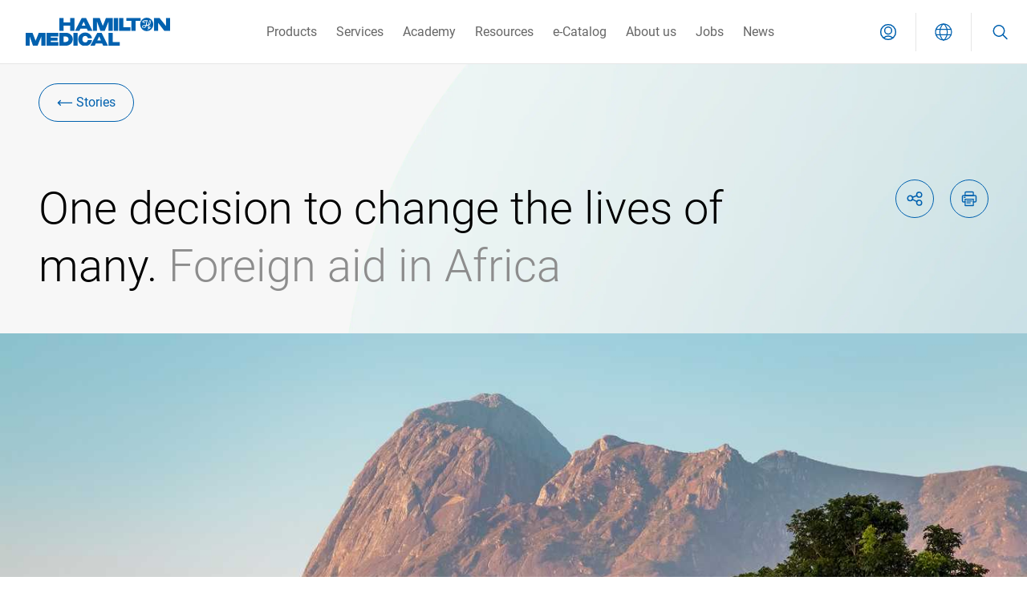

--- FILE ---
content_type: text/html;charset=UTF-8
request_url: https://www.hamilton-medical.com/en_US/Stories/Foreign-aid-in-africa.html
body_size: 27691
content:
<!doctype html> <html lang="en" class="no-js user-logged-out"> <head> <title>Foreign aid in Africa | Hamilton Medical</title> <meta charset="utf-8"> <meta http-equiv="x-ua-compatible" content="ie=edge"> <meta name="viewport" content="width=device-width, initial-scale=1.0"> <meta name="twitter:card" content="summary_large_image"> <meta name="robots" content="index, follow"> <meta name="description" content="Bernhard and Lydia are on the verge of a life.changing move: In April 2022 they are relocationg to Malawi to help provide medical care and train local healthcare staff - together with their three children between the ages of one and three."> <meta name="og:description" content="Bernhard and Lydia are on the verge of a life.changing move: In April 2022 they are relocationg to Malawi to help provide medical care and train local healthcare staff - together with their three children between the ages of one and three."> <meta property="og:title" content="Foreign aid in Africa | Hamilton Medical"> <meta property="og:type" content="website"> <meta property="og:url" content="http://www.hamilton-medical.com/en_US/Stories/Foreign-aid-in-africa.html"> <meta property="og:image" content="https://cdn-assets-eu.frontify.com/s3/frontify-enterprise-files-eu/eyJwYXRoIjoiaGFtaWx0b24tbWVkaWNhbC1hZ1wvYWNjb3VudHNcLzVjXC80MDAxMDMzXC9wcm9qZWN0c1wvMjlcL2Fzc2V0c1wvMzZcLzE3NzVcL2MzYjQ4ZmM0NTJmMDI3M2JiZDQ0MGI0OTk1MzU1ZGVhLTE2NTE2NTM1ODQuanBnIn0:hamilton-medical-ag:tTwM3PXmlg-DMwlqhyfTySM2ipASzUaTA2KSJHdjQTQ?quality=50"> <meta property="og:image:alt" content="Malawi"> <script type="text/plain" data-usercentrics="Matomo"> var _paq = window._paq = window._paq || []; /* tracker methods like "setCustomDimension" should be called before "trackPageView" */ _paq.push(['requireCookieConsent']); _paq.push(["setCookieDomain", "*.www.hamilton-medical.com"]); _paq.push(["setDoNotTrack", true]); _paq.push(['trackPageView']); _paq.push(['enableLinkTracking']); (function() { var u="https://hamilton-medical.matomo.cloud/"; _paq.push(['setTrackerUrl', u+'matomo.php']); _paq.push(['setSiteId', '1']); var d=document, g=d.createElement('script'), s=d.getElementsByTagName('script')[0]; g.async=true; g.src='//cdn.matomo.cloud/hamilton-medical.matomo.cloud/matomo.js'; s.parentNode.insertBefore(g,s); })(); </script> <script>var waitForTrackerCount=0;function matomoWaitForTracker(){localStorage&&localStorage.getItem("uc_gcm")&&window.UC_UI&&(window.UC_UI.areAllConsentsAccepted()?"undefined"!=typeof _paq&&(_paq.push(["setCookieConsentGiven"]),_paq.push(["setConsentGiven"])):"undefined"!=typeof _paq&&(_paq.push(["forgetCookieConsentGiven"]),_paq.push(["forgetConsentGiven"]))),"undefined"==typeof _paq||void 0===window.UC_UI?waitForTrackerCount<40&&(setTimeout(matomoWaitForTracker,250),waitForTrackerCount++):window.addEventListener("UC_UI_CMP_EVENT",e=>{"ACCEPT_ALL"===e.detail.type?"undefined"!=typeof _paq&&(_paq.push(["setCookieConsentGiven"]),_paq.push(["setConsentGiven"])):"undefined"!=typeof _paq&&(_paq.push(["forgetCookieConsentGiven"]),_paq.push(["forgetConsentGiven"]))})}function consentSet(){Cookiebot.consent.statistics?(_paq.push(["setCookieConsentGiven"]),_paq.push(["setConsentGiven"])):(_paq.push(["forgetCookieConsentGiven"]),_paq.push(["forgetConsentGiven"]))}document.addEventListener("DOMContentLoaded",matomoWaitForTracker());</script> <script>function setFBPixel(){(window.uc && typeof window.uc.setServiceAlias === "function")?window.uc.setServiceAlias({ko1w5PpFl:"rdWj-9kAt"}):setTimeout(setFBPixel,200)}setFBPixel();</script> <script id="usercentrics-cmp" data-src="https://app.usercentrics.eu/browser-ui/latest/loader.js" defer data-settings-id="E-uDd7wA2" data-tcf-enabled></script> <script id="uc-block-script" data-src="https://privacy-proxy.usercentrics.eu/latest/uc-block.bundle.js" defer></script> <link rel="canonical" href="http://www.hamilton-medical.com/en_US/Stories/Foreign-aid-in-africa.html"/> <link rel="alternate" href="https://www.hamilton-medical.com/Stories/Foreign-aid-in-africa.html" hreflang="x-default"> <link rel="alternate" href="https://www.hamilton-medical.com/Stories/Foreign-aid-in-africa.html" hreflang="en"> <link rel="alternate" href="https://www.hamilton-medical.com/de/Stories/Foreign-aid-in-africa.html" hreflang="de"> <link rel="alternate" href="https://www.hamilton-medical.com/fr/Stories/Foreign-aid-in-africa.html" hreflang="fr"> <link rel="alternate" href="https://www.hamilton-medical.com/it/Stories/Foreign-aid-in-africa.html" hreflang="it"> <link rel="alternate" href="https://www.hamilton-medical.com/pt/Stories/Foreign-aid-in-africa.html" hreflang="pt"> <link rel="alternate" href="https://www.hamilton-medical.com/zh/Stories/Foreign-aid-in-africa.html" hreflang="zh"> <link rel="alternate" href="https://www.hamilton-medical.com/en_US/Stories/Foreign-aid-in-africa.html" hreflang="en-us"> <link rel="alternate" href="https://www.hamilton-medical.com/en_AE/Stories/Foreign-aid-in-africa.html" hreflang="en-ae"> <link rel="alternate" href="https://www.hamilton-medical.com/en_SA/Stories/Foreign-aid-in-africa.html" hreflang="en-sa"> <link rel="alternate" href="https://www.hamilton-medical.com/en_ZA/Stories/Foreign-aid-in-africa.html" hreflang="en-za"> <link rel="alternate" href="https://www.hamilton-medical.com/en_NL/Stories/Foreign-aid-in-africa.html" hreflang="en-nl"> <link rel="alternate" href="https://www.hamilton-medical.com/en_FI/Stories/Foreign-aid-in-africa.html" hreflang="en-fi"> <link rel="alternate" href="https://www.hamilton-medical.com/en_SE/Stories/Foreign-aid-in-africa.html" hreflang="en-se"> <link rel="alternate" href="https://www.hamilton-medical.com/en_IE/Stories/Foreign-aid-in-africa.html" hreflang="en-ie"> <link rel="alternate" href="https://www.hamilton-medical.com/en_NO/Stories/Foreign-aid-in-africa.html" hreflang="en-no"> <link rel="alternate" href="https://www.hamilton-medical.com/en_DK/Stories/Foreign-aid-in-africa.html" hreflang="en-dk"> <link rel="alternate" href="https://www.hamilton-medical.com/en_GB/Stories/Foreign-aid-in-africa.html" hreflang="en-gb"> <link rel="alternate" href="https://www.hamilton-medical.com/en_IN/Stories/Foreign-aid-in-africa.html" hreflang="en-in"> <link rel="alternate" href="https://www.hamilton-medical.com/en_PK/Stories/Foreign-aid-in-africa.html" hreflang="en-pk"> <link rel="alternate" href="https://www.hamilton-medical.com/en_AU/Stories/Foreign-aid-in-africa.html" hreflang="en-au"> <link rel="alternate" href="https://www.hamilton-medical.com/en_IL/Stories/Foreign-aid-in-africa.html" hreflang="en-il"> <link rel="alternate" href="https://www.hamilton-medical.com/de_CH/Stories/Foreign-aid-in-africa.html" hreflang="de-ch"> <link rel="alternate" href="https://www.hamilton-medical.com/fr_CH/Stories/Foreign-aid-in-africa.html" hreflang="fr-ch"> <link rel="alternate" href="https://www.hamilton-medical.com/fr_FR/Stories/Foreign-aid-in-africa.html" hreflang="fr-fr"> <link rel="alternate" href="https://www.hamilton-medical.com/it_CH/Stories/Foreign-aid-in-africa.html" hreflang="it-ch"> <link rel="alternate" href="https://www.hamilton-medical.com/it_IT/Stories/Foreign-aid-in-africa.html" hreflang="it-it"> <link rel="alternate" href="https://www.hamilton-medical.com/de_DE/Stories/Foreign-aid-in-africa.html" hreflang="de-de"> <link rel="alternate" href="https://www.hamilton-medical.com/de_AT/Stories/Foreign-aid-in-africa.html" hreflang="de-at"> <link rel="alternate" href="https://www.hamilton-medical.com/en_CA/Stories/Foreign-aid-in-africa.html" hreflang="en-ca"> <link rel="alternate" href="https://www.hamilton-medical.com/fr_CA/Stories/Foreign-aid-in-africa.html" hreflang="fr-ca"> <link rel="alternate" href="https://www.hamilton-medical.com/zh_CN/Stories/Foreign-aid-in-africa.html" hreflang="zh-cn"> <link rel="alternate" href="https://www.hamilton-medical.com/ru/Stories/Foreign-aid-in-africa.html" hreflang="ru"> <link rel="alternate" href="https://www.hamilton-medical.com/ru_RU/Stories/Foreign-aid-in-africa.html" hreflang="ru-ru"> <link rel="alternate" href="https://www.hamilton-medical.com/tr/Stories/Foreign-aid-in-africa.html" hreflang="tr"> <link rel="alternate" href="https://www.hamilton-medical.com/ja/Stories/Foreign-aid-in-africa.html" hreflang="ja"> <link rel="alternate" href="https://www.hamilton-medical.com/es/Stories/Foreign-aid-in-africa.html" hreflang="es"> <link rel="alternate" href="https://www.hamilton-medical.com/es_CL/Stories/Foreign-aid-in-africa.html" hreflang="es-cl"> <link rel="alternate" href="https://www.hamilton-medical.com/es_MX/Stories/Foreign-aid-in-africa.html" hreflang="es-mx"> <link rel="alternate" href="https://www.hamilton-medical.com/es_ES/Stories/Foreign-aid-in-africa.html" hreflang="es-es"> <link rel="alternate" href="https://www.hamilton-medical.com/pt_PT/Stories/Foreign-aid-in-africa.html" hreflang="pt-pt"> <link rel="stylesheet" type="text/css" href="/.resources/hamilton-theme/hamilton-medical-theme/webresources/css/hamilton.min~2025-12-12-14-56-43-019~cache.css" media="all"> <link rel="apple-touch-icon" sizes="180x180" href="/.resources/apple-touch-icon.png"> <link rel="icon" type="image/png" sizes="32x32" href="/.resources/favicon-32x32.png"> <link rel="icon" type="image/png" sizes="16x16" href="/.resources/favicon-16x16.png"> <link rel="manifest" href="/.resources/manifest.json"> <link rel="mask-icon" href="/.resources/safari-pinned-tab.svg" color="#0D63AD"> <link rel="preload" as="image" href="/.resources/hamilton-theme/hamilton-medical-theme/webresources/css/images/page-title-background.webp" type="image/webp"> <meta name="theme-color" content="#0061af"> <meta name="msapplication-config" content="/.resources/browserconfig.xml"> </head> <body class="default " data-locale="en_US"> <div id="session-timeout-overlay" class="overlay-wrapper"> <div class="overlay"> <button aria-label="closeIcon" class="button button--overlay button--icon-only "> <span class=" button__icon-single "> <svg width="20" height="20" viewBox="0 0 22 22" fill="none" xmlns="http://www.w3.org/2000/svg"> <path d="M1.625 20.375L20.375 1.625" stroke="currentColor" stroke-width="1.5" stroke-linecap="round" stroke-linejoin="round"></path> <path d="M20.375 20.375L1.625 1.625" stroke="currentColor" stroke-width="1.5" stroke-linecap="round" stroke-linejoin="round"></path> </svg> </span> <span class="button__text"></span> </button> <div class="session-timeout-page"> <div class=""> <h4>Session expired</h4> <p>Due to inactivity your session has expired. Please login again.</p> <div class="button-section"> <a href="#" class="button button--primary login-button">Login</a> <a href="/" class="button button--primary">Go to homepage</a> </div> </div> </div> </div> </div> <div id="login-overlay" class="overlay-wrapper "> <div class="overlay overlay--login"> <button aria-label="closeIcon" class="button button--overlay button--icon-only "> <span class=" button__icon-single "> <svg width="20" height="20" viewBox="0 0 22 22" fill="none" xmlns="http://www.w3.org/2000/svg"> <path d="M1.625 20.375L20.375 1.625" stroke="currentColor" stroke-width="1.5" stroke-linecap="round" stroke-linejoin="round"></path> <path d="M20.375 20.375L1.625 1.625" stroke="currentColor" stroke-width="1.5" stroke-linecap="round" stroke-linejoin="round"></path> </svg> </span> <span class="button__text"></span> </button> <div class="login-page"> <div class="login-page__image"> <img loading="lazy" srcset="https://media.ffycdn.net/eu/hamilton-medical-ag/QdJJnTLjvUrEtjLhV5i1.jpg?width=640&quality=50 479w, https://media.ffycdn.net/eu/hamilton-medical-ag/QdJJnTLjvUrEtjLhV5i1.jpg?width=1024&quality=50 640w, https://media.ffycdn.net/eu/hamilton-medical-ag/QdJJnTLjvUrEtjLhV5i1.jpg?width=1400&quality=50 1024w, https://media.ffycdn.net/eu/hamilton-medical-ag/QdJJnTLjvUrEtjLhV5i1.jpg?width=1400&quality=50 1400w, https://media.ffycdn.net/eu/hamilton-medical-ag/QdJJnTLjvUrEtjLhV5i1.jpg?width=1800&quality=50 1800w" sizes="(max-width: 479px) 479px, (max-width: 640px) 640px, (max-width: 1024px) 1024px, (max-width: 1400px) 1400px, 1800px" src="https://media.ffycdn.net/eu/hamilton-medical-ag/QdJJnTLjvUrEtjLhV5i1.jpg?width=640&quality=50" alt="Hamilton Medical Headquarters Bonaduz" class=""> </div> <form class="login-page__form" method="post" action="/" enctype="application/x-www-form-urlencoded"> <div class="login-page__form-wrapper"> <fieldset> <legend class="login-page__title">Login.</legend> <div class="form-control"> <label class="label" for="login-username-input">Username</label> <input class="input" id="login-username-input" name="mgnlUserId" type="text" autocomplete="username"> <div class="helper-text error-text"> <div class="required-error">This field is required</div> <div class="invalid-email-error">Please enter a valid email</div> </div> </div> <div class="form-control"> <label class="label" for="login-password-input">Password</label> <input class="input" id="login-password-input" name="mgnlUserPSWD" type="password" autocomplete="current-password"> <div class="helper-text error-text"> <div class="required-error">This field is required</div> <div class="invalid-username-password">Invalid username or password</div> <div class="inactive-account-error"> Your account is inactive. <a href="#" id="resendActivationEmail">Resend activation e-mail</a> </div> </div> </div> <input type="hidden" id="csrf" name="csrf" value=""> <input type="hidden" name="mgnlRealm" value="external"> <ul class="link-list"> <li class="link-list__item"> <a href="/en_US/Academy/Register.html">I want to create a Hamilton Medical account</a> </li> <li class="link-list__item"> <a href="/en_US/Services/Partner-net/Register.html">Partner-net (for Hamilton Medical distribution partners and employees only)</a> </li> <li class="link-list__item"> <a href="/en_US/Academy/Register/Forgot-password.html">Forgot your password?</a> </li> </ul> <div class="button-section"> <button aria-label="Log in" class="button button--primary " type="submit"> <span class=" button__icon-left"> <svg width="22" height="20" viewBox="0 0 22 20" fill="none" xmlns="http://www.w3.org/2000/svg"> <path d="M16.4167 6.24756L20.5833 10.4142L16.4167 14.5809" stroke="currentColor" stroke-linecap="round" stroke-linejoin="round"></path> <path d="M20.5833 10.4141H1.41667" stroke="currentColor" stroke-linecap="round" stroke-linejoin="round"></path> </svg> </span> <span class="button__text">Log in</span> </button> </div> </fieldset> </div> </form> </div> </div> </div> <div id="country-selector-overlay" class="overlay-wrapper overlay-wrapper--country-selector"> <div class="overlay overlay--country-selector"> <button aria-label="closeIcon" class="button button--overlay button--icon-only "> <span class=" button__icon-single "> <svg width="20" height="20" viewBox="0 0 22 22" fill="none" xmlns="http://www.w3.org/2000/svg"> <path d="M1.625 20.375L20.375 1.625" stroke="currentColor" stroke-width="1.5" stroke-linecap="round" stroke-linejoin="round"></path> <path d="M20.375 20.375L1.625 1.625" stroke="currentColor" stroke-width="1.5" stroke-linecap="round" stroke-linejoin="round"></path> </svg> </span> <span class="button__text"></span> </button> <section class="section section--country-selector" data-animate-when-visible="fade-in-up"> <div class="section__element"> <h3> <span class="text-color-light"></span></h3> <div class="country-selector" data-json='[{"global":[{"label":"Deutsch","link":"/de/Stories/Foreign-aid-in-africa.html","locale":"de"},{"label":"русский","link":"/ru/Stories/Foreign-aid-in-africa.html","locale":"ru"},{"label":"português","link":"/pt/Stories/Foreign-aid-in-africa.html","locale":"pt"},{"label":"français","link":"/fr/Stories/Foreign-aid-in-africa.html","locale":"fr"},{"label":"English","link":"/Stories/Foreign-aid-in-africa.html","locale":"en"},{"label":"español","link":"/es/Stories/Foreign-aid-in-africa.html","locale":"es"}],"europe":[{"label":"Österreich","icon":"<svg width=\"29\" height=\"20\" viewBox=\"0 0 29 20\" fill=\"none\" xmlns=\"http://www.w3.org/2000/svg\"><rect x=\"0.583252\" y=\"0.25\" width=\"27.5\" height=\"19.5\" rx=\"1.75\" fill=\"white\" stroke=\"#F5F5F5\" stroke-width=\"0.5\"></rect><mask id=\"mask0\" mask-type=\"alpha\" maskUnits=\"userSpaceOnUse\" x=\"0\" y=\"0\" width=\"29\" height=\"20\"><rect x=\"0.583252\" y=\"0.25\" width=\"27.5\" height=\"19.5\" rx=\"1.75\" fill=\"white\" stroke=\"white\" stroke-width=\"0.5\"></rect></mask><g mask=\"url(#mask0)\"><path fill-rule=\"evenodd\" clip-rule=\"evenodd\" d=\"M0.333252 6.66667H28.3333V0H0.333252V6.66667Z\" fill=\"#F64253\"></path><path fill-rule=\"evenodd\" clip-rule=\"evenodd\" d=\"M0.333252 20.0002H28.3333V13.3335H0.333252V20.0002Z\" fill=\"#F64253\"></path></g></svg>","link":"/de_AT/Stories/Foreign-aid-in-africa.html","locale":"de_AT"},{"label":"Italia","icon":"<svg width=\"29\" height=\"20\" viewBox=\"0 0 29 20\" fill=\"none\" xmlns=\"http://www.w3.org/2000/svg\"><rect x=\"0.583252\" y=\"0.25\" width=\"27.5\" height=\"19.5\" rx=\"1.75\" fill=\"white\" stroke=\"#F5F5F5\" stroke-width=\"0.5\"></rect><mask id=\"mask0\" mask-type=\"alpha\" maskUnits=\"userSpaceOnUse\" x=\"0\" y=\"0\" width=\"29\" height=\"20\"><rect x=\"0.583252\" y=\"0.25\" width=\"27.5\" height=\"19.5\" rx=\"1.75\" fill=\"white\" stroke=\"white\" stroke-width=\"0.5\"></rect></mask><g mask=\"url(#mask0)\"><rect x=\"19\" width=\"9.33333\" height=\"20\" fill=\"#E43D4C\"></rect><path fill-rule=\"evenodd\" clip-rule=\"evenodd\" d=\"M0.333252 20H9.66658V0H0.333252V20Z\" fill=\"#1BB65D\"></path></g></svg>","link":"/it_IT/Stories/Foreign-aid-in-africa.html","locale":"it_IT"},{"label":"Россия","icon":" <svg width=\"28\" height=\"20\" viewBox=\"0 0 28 20\" fill=\"none\" xmlns=\"http://www.w3.org/2000/svg\"><rect x=\"0.25\" y=\"0.25\" width=\"27.5\" height=\"19.5\" rx=\"1.75\" fill=\"white\" stroke=\"#F5F5F5\" stroke-width=\"0.5\"/><mask id=\"ru_mask0_142_173\" style=\"mask-type:alpha\" maskUnits=\"userSpaceOnUse\" x=\"0\" y=\"0\" width=\"28\" height=\"20\"><rect x=\"0.25\" y=\"0.25\" width=\"27.5\" height=\"19.5\" rx=\"1.75\" fill=\"white\" stroke=\"white\" stroke-width=\"0.5\"/></mask><g mask=\"url(#ru_mask0_142_173)\"><path fill-rule=\"evenodd\" clip-rule=\"evenodd\" d=\"M0 13.3334H28V6.66669H0V13.3334Z\" fill=\"#0C47B7\"/><path fill-rule=\"evenodd\" clip-rule=\"evenodd\" d=\"M0 20H28V13.3333H0V20Z\" fill=\"#E53B35\"/></g></svg>","link":"/ru_RU/Stories/Foreign-aid-in-africa.html","locale":"ru_RU"},{"label":"Svizzera","icon":"<svg width=\"29\" height=\"20\" viewBox=\"0 0 29 20\" fill=\"none\" xmlns=\"http://www.w3.org/2000/svg\"><rect x=\"0.333252\" width=\"28\" height=\"20\" rx=\"2\" fill=\"white\"></rect><mask id=\"mask0\" mask-type=\"alpha\" maskUnits=\"userSpaceOnUse\" x=\"0\" y=\"0\" width=\"29\" height=\"20\"><rect x=\"0.333252\" width=\"28\" height=\"20\" rx=\"2\" fill=\"white\"></rect></mask><g mask=\"url(#mask0)\"><rect x=\"0.333252\" width=\"28\" height=\"20\" fill=\"#FF0000\"></rect><path fill-rule=\"evenodd\" clip-rule=\"evenodd\" d=\"M12.3333 12H8.66659C8.48249 12 8.33325 11.8508 8.33325 11.6667V8.33333C8.33325 8.14924 8.48249 8 8.66659 8H12.3333V4.33333C12.3333 4.14924 12.4825 4 12.6666 4H15.9999C16.184 4 16.3333 4.14924 16.3333 4.33333V8H19.9999C20.184 8 20.3333 8.14924 20.3333 8.33333V11.6667C20.3333 11.8508 20.184 12 19.9999 12H16.3333V15.6667C16.3333 15.8508 16.184 16 15.9999 16H12.6666C12.4825 16 12.3333 15.8508 12.3333 15.6667V12Z\" fill=\"white\"></path></g></svg>","entries":[{"label":"italiano","link":"/it_CH/Stories/Foreign-aid-in-africa.html","locale":"it_CH"},{"label":"Deutsch","link":"/de_CH/Stories/Foreign-aid-in-africa.html","locale":"de_CH"},{"label":"français","link":"/fr_CH/Stories/Foreign-aid-in-africa.html","locale":"fr_CH"}]},{"label":"France","icon":"<svg width=\"29\" height=\"20\" viewBox=\"0 0 29 20\" fill=\"none\" xmlns=\"http://www.w3.org/2000/svg\"><rect x=\"0.583252\" y=\"0.25\" width=\"27.5\" height=\"19.5\" rx=\"1.75\" fill=\"white\" stroke=\"#F5F5F5\" stroke-width=\"0.5\"></rect><mask id=\"mask0\" mask-type=\"alpha\" maskUnits=\"userSpaceOnUse\" x=\"0\" y=\"0\" width=\"29\" height=\"20\"><rect x=\"0.583252\" y=\"0.25\" width=\"27.5\" height=\"19.5\" rx=\"1.75\" fill=\"white\" stroke=\"white\" stroke-width=\"0.5\"></rect></mask><g mask=\"url(#mask0)\"><rect x=\"19\" width=\"9.33333\" height=\"20\" fill=\"#F44653\"></rect><path fill-rule=\"evenodd\" clip-rule=\"evenodd\" d=\"M0.333252 20H9.66658V0H0.333252V20Z\" fill=\"#1035BB\"></path></g></svg>","link":"/fr_FR/Stories/Foreign-aid-in-africa.html","locale":"fr_FR"},{"label":"Deutschland","icon":"<svg width=\"29\" height=\"20\" viewBox=\"0 0 29 20\" fill=\"none\" xmlns=\"http://www.w3.org/2000/svg\"><g clip-path=\"url(#clip0)\"><path d=\"M26.3333 0H2.33325C1.22868 0 0.333252 0.89543 0.333252 2V18C0.333252 19.1046 1.22868 20 2.33325 20H26.3333C27.4378 20 28.3333 19.1046 28.3333 18V2C28.3333 0.89543 27.4378 0 26.3333 0Z\" fill=\"white\"></path><mask id=\"mask0\" mask-type=\"alpha\" maskUnits=\"userSpaceOnUse\" x=\"0\" y=\"0\" width=\"29\" height=\"20\"><path d=\"M26.3333 0H2.33325C1.22868 0 0.333252 0.89543 0.333252 2V18C0.333252 19.1046 1.22868 20 2.33325 20H26.3333C27.4378 20 28.3333 19.1046 28.3333 18V2C28.3333 0.89543 27.4378 0 26.3333 0Z\" fill=\"white\"></path></mask><g mask=\"url(#mask0)\"><path fill-rule=\"evenodd\" clip-rule=\"evenodd\" d=\"M0.333252 6.66667H28.3333V0H0.333252V6.66667Z\" fill=\"#262626\"></path><g filter=\"url(#filter0_d)\"><path fill-rule=\"evenodd\" clip-rule=\"evenodd\" d=\"M0.333252 13.3331H28.3333V6.6665H0.333252V13.3331Z\" fill=\"#F01515\"></path></g><g filter=\"url(#filter1_d)\"><path fill-rule=\"evenodd\" clip-rule=\"evenodd\" d=\"M0.333252 20.0002H28.3333V13.3335H0.333252V20.0002Z\" fill=\"#FFD521\"></path></g></g></g><defs><filter id=\"filter0_d\" x=\"-3.66675\" y=\"2.6665\" width=\"36\" height=\"14.6666\" filterUnits=\"userSpaceOnUse\" color-interpolation-filters=\"sRGB\"><feFlood flood-opacity=\"0\" result=\"BackgroundImageFix\"></feFlood><feColorMatrix in=\"SourceAlpha\" type=\"matrix\" values=\"0 0 0 0 0 0 0 0 0 0 0 0 0 0 0 0 0 0 127 0\" result=\"hardAlpha\"></feColorMatrix><feOffset></feOffset><feGaussianBlur stdDeviation=\"2\"></feGaussianBlur><feColorMatrix type=\"matrix\" values=\"0 0 0 0 0 0 0 0 0 0 0 0 0 0 0 0 0 0 0.06 0\"></feColorMatrix><feBlend mode=\"normal\" in2=\"BackgroundImageFix\" result=\"effect1_dropShadow\"></feBlend><feBlend mode=\"normal\" in=\"SourceGraphic\" in2=\"effect1_dropShadow\" result=\"shape\"></feBlend></filter><filter id=\"filter1_d\" x=\"-3.66675\" y=\"9.3335\" width=\"36\" height=\"14.6667\" filterUnits=\"userSpaceOnUse\" color-interpolation-filters=\"sRGB\"><feFlood flood-opacity=\"0\" result=\"BackgroundImageFix\"></feFlood><feColorMatrix in=\"SourceAlpha\" type=\"matrix\" values=\"0 0 0 0 0 0 0 0 0 0 0 0 0 0 0 0 0 0 127 0\" result=\"hardAlpha\"></feColorMatrix><feOffset></feOffset><feGaussianBlur stdDeviation=\"2\"></feGaussianBlur><feColorMatrix type=\"matrix\" values=\"0 0 0 0 0 0 0 0 0 0 0 0 0 0 0 0 0 0 0.06 0\"></feColorMatrix><feBlend mode=\"normal\" in2=\"BackgroundImageFix\" result=\"effect1_dropShadow\"></feBlend><feBlend mode=\"normal\" in=\"SourceGraphic\" in2=\"effect1_dropShadow\" result=\"shape\"></feBlend></filter><clipPath id=\"clip0\"><rect width=\"28\" height=\"20\" fill=\"white\" transform=\"translate(0.333252)\"></rect></clipPath></defs></svg>","link":"/de_DE/Stories/Foreign-aid-in-africa.html","locale":"de_DE"},{"label":"Norway","icon":"<svg width=\"29\" height=\"21\" viewBox=\"0 0 29 21\" fill=\"none\" xmlns=\"http://www.w3.org/2000/svg\"> <path d=\"M0 0H29V21H0V0Z\" fill=\"#BA0C2F\"/> <path d=\"M7.90912 0H13.1818V21H7.90912V0Z\" fill=\"white\"/> <path d=\"M0 7.875H29V13.125H0V7.875Z\" fill=\"white\"/> <path d=\"M9.22729 0H11.8637V21H9.22729V0Z\" fill=\"#00205B\"/> <path d=\"M0 9.1875H29V11.8125H0V9.1875Z\" fill=\"#00205B\"/> </svg>","link":"/en_NO/Stories/Foreign-aid-in-africa.html","locale":"en_NO"},{"label":"Netherlands","icon":"<svg width=\"29\" height=\"19\" viewBox=\"0 0 29 19\" fill=\"none\" xmlns=\"http://www.w3.org/2000/svg\"> <path d=\"M0 0H29V19H0V0Z\" fill=\"#21468B\"/> <path d=\"M0 0H29V12.6667H0V6.33333V0Z\" fill=\"white\"/> <path d=\"M0 0H29V6.33333H0V0Z\" fill=\"#AE1C28\"/> </svg>","link":"/en_NL/Stories/Foreign-aid-in-africa.html","locale":"en_NL"},{"label":"Finland","icon":"<svg width=\"29\" height=\"18\" viewBox=\"0 0 29 18\" fill=\"none\" xmlns=\"http://www.w3.org/2000/svg\"> <path d=\"M29 0H0V18H29V0Z\" fill=\"white\"/> <path d=\"M29 6.54546H0V11.4545H29V6.54546Z\" fill=\"#003580\"/> <path d=\"M12.8889 0H8.05554V18H12.8889V0Z\" fill=\"#003580\"/> </svg>","link":"/en_FI/Stories/Foreign-aid-in-africa.html","locale":"en_FI"},{"label":"España","icon":"<svg width=\"29\" height=\"20\" viewBox=\"0 0 29 20\" fill=\"none\" xmlns=\"http://www.w3.org/2000/svg\"><rect x=\"0.333252\" width=\"28\" height=\"20\" rx=\"2\" fill=\"white\"></rect><mask id=\"mask0\" mask-type=\"alpha\" maskUnits=\"userSpaceOnUse\" x=\"0\" y=\"0\" width=\"29\" height=\"20\"><rect x=\"0.333252\" width=\"28\" height=\"20\" rx=\"2\" fill=\"white\"></rect></mask><g mask=\"url(#mask0)\"><path fill-rule=\"evenodd\" clip-rule=\"evenodd\" d=\"M0.333252 5.33333H28.3333V0H0.333252V5.33333Z\" fill=\"#DD172C\"></path><path fill-rule=\"evenodd\" clip-rule=\"evenodd\" d=\"M0.333252 19.9998H28.3333V14.6665H0.333252V19.9998Z\" fill=\"#DD172C\"></path><path fill-rule=\"evenodd\" clip-rule=\"evenodd\" d=\"M0.333252 14.6668H28.3333V5.3335H0.333252V14.6668Z\" fill=\"#FFD133\"></path><path fill-rule=\"evenodd\" clip-rule=\"evenodd\" d=\"M7.6665 9.33333H8.99984V10H7.6665V9.33333Z\" fill=\"#FFEDB1\"></path><path d=\"M6.39235 9.36085C6.37616 9.16651 6.52952 8.99984 6.72453 8.99984H8.6088C8.80381 8.99984 8.95718 9.16651 8.94098 9.36085L8.7697 11.4162C8.72651 11.9345 8.29324 12.3332 7.77316 12.3332H7.56018C7.04009 12.3332 6.60682 11.9345 6.56363 11.4162L6.39235 9.36085Z\" stroke=\"#A41517\" stroke-width=\"0.666667\"></path><path fill-rule=\"evenodd\" clip-rule=\"evenodd\" d=\"M6.33325 10H8.99992V10.6667H8.33325L7.66659 12L6.99992 10.6667H6.33325V10Z\" fill=\"#A41517\"></path><rect x=\"4.33325\" y=\"8\" width=\"1.33333\" height=\"4.66667\" rx=\"0.666667\" fill=\"#A41517\"></rect><rect x=\"9.6665\" y=\"8\" width=\"1.33333\" height=\"4.66667\" rx=\"0.666667\" fill=\"#A41517\"></rect><path d=\"M6.33325 7.73317C6.33325 7.14407 6.81081 6.6665 7.39992 6.6665H7.93325C8.52236 6.6665 8.99992 7.14407 8.99992 7.73317C8.99992 7.88045 8.88053 7.99984 8.73325 7.99984H6.59992C6.45264 7.99984 6.33325 7.88045 6.33325 7.73317Z\" fill=\"#A41517\"></path></g></svg>","link":"/es_ES/Stories/Foreign-aid-in-africa.html","locale":"es_ES"},{"label":"Denmark","icon":"<svg width=\"28\" height=\"21\" viewBox=\"0 0 28 21\" fill=\"none\" xmlns=\"http://www.w3.org/2000/svg\"> <path d=\"M0 0H28V21H0V0Z\" fill=\"#C60C30\"/> <path d=\"M15.8919 0H18.9189V21H15.8919V0Z\" fill=\"white\"/> <path d=\"M0 9H28V12H0V9Z\" fill=\"white\"/> </svg>","link":"/en_DK/Stories/Foreign-aid-in-africa.html","locale":"en_DK"},{"label":"Sweden","icon":"<svg width=\"29\" height=\"18\" viewBox=\"0 0 29 18\" fill=\"none\" xmlns=\"http://www.w3.org/2000/svg\"> <path d=\"M29 0H0V18H29V0Z\" fill=\"#006AA7\"/> <path d=\"M12.6875 0H9.0625V18H12.6875V0Z\" fill=\"#FECC00\"/> <path d=\"M29 7.2H0V10.8H29V7.2Z\" fill=\"#FECC00\"/> </svg>","link":"/en_SE/Stories/Foreign-aid-in-africa.html","locale":"en_SE"},{"label":"Ireland","icon":"<svg width=\"28\" height=\"14\" viewBox=\"0 0 28 14\" fill=\"none\" xmlns=\"http://www.w3.org/2000/svg\"> <path d=\"M0 0H28V14H0V0Z\" fill=\"#009A44\"/> <path d=\"M9.33331 0H28V14H9.33331V0Z\" fill=\"white\"/> <path d=\"M18.6667 0H28V14H18.6667V0Z\" fill=\"#FF8200\"/> </svg>","link":"/en_IE/Stories/Foreign-aid-in-africa.html","locale":"en_IE"},{"label":"United Kingdom","icon":"<svg width=\"29\" height=\"20\" viewBox=\"0 0 29 20\" fill=\"none\" xmlns=\"http://www.w3.org/2000/svg\"><rect x=\"0.333252\" width=\"28\" height=\"20\" rx=\"2\" fill=\"white\"></rect><mask id=\"mask0\" mask-type=\"alpha\" maskUnits=\"userSpaceOnUse\" x=\"0\" y=\"0\" width=\"29\" height=\"20\"><rect x=\"0.333252\" width=\"28\" height=\"20\" rx=\"2\" fill=\"white\"></rect></mask><g mask=\"url(#mask0)\"><rect x=\"0.333252\" width=\"28\" height=\"20\" fill=\"#0A17A7\"></rect><path fill-rule=\"evenodd\" clip-rule=\"evenodd\" d=\"M-0.949249 -1.9165L10.9999 6.14329V-1.33339H17.6666V6.14329L29.6157 -1.9165L31.1069 0.294263L21.6595 6.66661H28.3332V13.3333H21.6595L31.1069 19.7056L29.6157 21.9164L17.6666 13.8566V21.3333H10.9999V13.8566L-0.949249 21.9164L-2.44043 19.7056L7.00696 13.3333H0.33322V6.66661H7.00696L-2.44043 0.294263L-0.949249 -1.9165Z\" fill=\"white\"></path><path d=\"M19.0012 6.33219L31.6666 -2\" stroke=\"#DB1F35\" stroke-width=\"0.666667\" stroke-linecap=\"round\"></path><path d=\"M20.3459 13.6978L31.6998 21.3506\" stroke=\"#DB1F35\" stroke-width=\"0.666667\" stroke-linecap=\"round\"></path><path d=\"M8.33887 6.31055L-3.50415 -1.6709\" stroke=\"#DB1F35\" stroke-width=\"0.666667\" stroke-linecap=\"round\"></path><path d=\"M9.62337 13.605L-3.50415 22.3105\" stroke=\"#DB1F35\" stroke-width=\"0.666667\" stroke-linecap=\"round\"></path><path fill-rule=\"evenodd\" clip-rule=\"evenodd\" d=\"M0.333252 12H12.3333V20H16.3333V12H28.3333V8H16.3333V0H12.3333V8H0.333252V12Z\" fill=\"#E6273E\"></path></g></svg>","link":"/en_GB/Stories/Foreign-aid-in-africa.html","locale":"en_GB"},{"label":"Portugal","icon":"<svg width=\"28\" height=\"20\" viewBox=\"0 0 28 20\" fill=\"none\" xmlns=\"http://www.w3.org/2000/svg\"> <rect width=\"28\" height=\"20\" rx=\"2\" fill=\"white\"/> <mask id=\"mask0_142_42\" style=\"mask-type:alpha\" maskUnits=\"userSpaceOnUse\" x=\"0\" y=\"0\" width=\"28\" height=\"20\"> <rect width=\"28\" height=\"20\" rx=\"2\" fill=\"white\"/> </mask> <g mask=\"url(#mask0_142_42)\"> <rect width=\"28\" height=\"20\" fill=\"#FF2936\"/> <path fill-rule=\"evenodd\" clip-rule=\"evenodd\" d=\"M0 20H10.6667V0H0V20Z\" fill=\"#128415\"/> <path d=\"M10.6667 13.3333C12.5076 13.3333 14 11.8409 14 9.99998C14 8.15903 12.5076 6.66665 10.6667 6.66665C8.82572 6.66665 7.33333 8.15903 7.33333 9.99998C7.33333 11.8409 8.82572 13.3333 10.6667 13.3333Z\" stroke=\"#FAF94F\" stroke-width=\"1.33333\"/> <path fill-rule=\"evenodd\" clip-rule=\"evenodd\" d=\"M9.33331 8.33333C9.33331 8.14924 9.48255 8 9.66665 8H11.6666C11.8507 8 12 8.14924 12 8.33333V10.6667C12 11.403 11.403 12 10.6666 12V12C9.93027 12 9.33331 11.403 9.33331 10.6667V8.33333Z\" fill=\"white\"/> <path fill-rule=\"evenodd\" clip-rule=\"evenodd\" d=\"M10.6667 10.6667C11.0349 10.6667 11.3333 9.70154 11.3333 9.33335C11.3333 8.96516 11.0349 8.66669 10.6667 8.66669C10.2985 8.66669 10 8.96516 10 9.33335C10 9.70154 10.2985 10.6667 10.6667 10.6667Z\" fill=\"#1D50B5\"/> </g> </svg>","link":"/pt_PT/Stories/Foreign-aid-in-africa.html","locale":"pt_PT"}],"asia_oceania":[{"label":"Australia","icon":"<svg width=\"28\" height=\"20\" viewBox=\"0 0 28 20\" fill=\"none\" xmlns=\"http://www.w3.org/2000/svg\"><rect width=\"28\" height=\"20\" rx=\"2\" fill=\"white\"></rect><mask id=\"mask0\" mask-type=\"alpha\" maskUnits=\"userSpaceOnUse\" x=\"0\" y=\"0\" width=\"28\" height=\"20\"><rect width=\"28\" height=\"20\" rx=\"2\" fill=\"white\"></rect></mask><g mask=\"url(#mask0)\"><rect width=\"28\" height=\"20\" fill=\"#0A17A7\"></rect><path d=\"M0 -0.333333H-0.901086L-0.21693 0.253086L4.33333 4.15331V5.16179L-0.193746 8.39542L-0.333333 8.49513V8.66667V9.33333V9.93475L0.176666 9.616L5.42893 6.33333H6.55984L11.0821 9.56351C11.176 9.6306 11.2886 9.66667 11.404 9.66667C11.9182 9.66667 12.1548 9.02698 11.7644 8.69237L7.66667 5.18002V4.17154L12.0542 1.03762C12.2294 0.912475 12.3333 0.710428 12.3333 0.495127V0V-0.601416L11.8233 -0.282666L6.57107 3H5.44016L0.860413 -0.271244L0.773488 -0.333333H0.666667H0Z\" fill=\"#FF2E3B\" stroke=\"white\" stroke-width=\"0.666667\"></path><path fill-rule=\"evenodd\" clip-rule=\"evenodd\" d=\"M0 3.33333V6H4.66667V9.33333C4.66667 9.70152 4.96514 10 5.33333 10H6.66667C7.03486 10 7.33333 9.70152 7.33333 9.33333V6H12C12.3682 6 12.6667 5.70152 12.6667 5.33333V4C12.6667 3.63181 12.3682 3.33333 12 3.33333H7.33333V0H4.66667V3.33333H0Z\" fill=\"url(#paint0_linear)\"></path><path fill-rule=\"evenodd\" clip-rule=\"evenodd\" d=\"M0 4H5.33333V3.33333V0H6.66667V3.33333V4H12V5.33333H6.66667V6V9.33333H5.33333V6V5.33333H0V4Z\" fill=\"url(#paint1_linear)\"></path><path fill-rule=\"evenodd\" clip-rule=\"evenodd\" d=\"M6 16.3333L4.82443 16.9514L5.04894 15.6423L4.09789 14.7153L5.41221 14.5243L6 13.3333L6.58779 14.5243L7.90211 14.7153L6.95106 15.6423L7.17557 16.9514L6 16.3333Z\" fill=\"white\"></path><path fill-rule=\"evenodd\" clip-rule=\"evenodd\" d=\"M20 17.3333L19.0572 17.6095L19.3334 16.6667L19.0572 15.7239L20 16L20.9428 15.7239L20.6667 16.6667L20.9428 17.6095L20 17.3333Z\" fill=\"white\"></path><path fill-rule=\"evenodd\" clip-rule=\"evenodd\" d=\"M20 4.66667L19.0572 4.94281L19.3334 4.00001L19.0572 3.0572L20 3.33334L20.9428 3.0572L20.6667 4.00001L20.9428 4.94281L20 4.66667Z\" fill=\"white\"></path><path fill-rule=\"evenodd\" clip-rule=\"evenodd\" d=\"M24 8.66667L23.0572 8.94281L23.3334 8.00001L23.0572 7.0572L24 7.33334L24.9428 7.0572L24.6667 8.00001L24.9428 8.94281L24 8.66667Z\" fill=\"white\"></path><path fill-rule=\"evenodd\" clip-rule=\"evenodd\" d=\"M16 10L15.0572 10.2761L15.3334 9.33333L15.0572 8.39052L16 8.66667L16.9428 8.39052L16.6667 9.33333L16.9428 10.2761L16 10Z\" fill=\"white\"></path><path fill-rule=\"evenodd\" clip-rule=\"evenodd\" d=\"M22 11.6667L21.5286 11.8047L21.6666 11.3333L21.5286 10.8619L22 11L22.4714 10.8619L22.3333 11.3333L22.4714 11.8047L22 11.6667Z\" fill=\"white\"></path></g><defs><linearGradient id=\"paint0_linear\" x1=\"0\" y1=\"0\" x2=\"0\" y2=\"10\" gradientUnits=\"userSpaceOnUse\"><stop stop-color=\"white\"></stop><stop offset=\"1\" stop-color=\"#F0F0F0\"></stop></linearGradient><linearGradient id=\"paint1_linear\" x1=\"0\" y1=\"0\" x2=\"0\" y2=\"9.33333\" gradientUnits=\"userSpaceOnUse\"><stop stop-color=\"#FF2E3B\"></stop><stop offset=\"1\" stop-color=\"#FC0D1B\"></stop></linearGradient></defs></svg>","link":"/en_AU/Stories/Foreign-aid-in-africa.html","locale":"en_AU"},{"label":"Pakistan","icon":"<svg width=\"28\" height=\"20\" viewBox=\"0 0 28 20\" fill=\"none\" xmlns=\"http://www.w3.org/2000/svg\"><rect x=\"0.25\" y=\"0.25\" width=\"27.5\" height=\"19.5\" rx=\"1.75\" fill=\"white\" stroke=\"#F5F5F5\" stroke-width=\"0.5\"></rect><mask id=\"mask0\" mask-type=\"alpha\" maskUnits=\"userSpaceOnUse\" x=\"0\" y=\"0\" width=\"28\" height=\"20\"><rect x=\"0.25\" y=\"0.25\" width=\"27.5\" height=\"19.5\" rx=\"1.75\" fill=\"white\" stroke=\"white\" stroke-width=\"0.5\"></rect></mask><g mask=\"url(#mask0)\"><path fill-rule=\"evenodd\" clip-rule=\"evenodd\" d=\"M28 0H8V20H28V0Z\" fill=\"#0A632F\"></path><path fill-rule=\"evenodd\" clip-rule=\"evenodd\" d=\"M23.6701 10.7505C23.5418 12.0012 23.0087 13.2029 22.0665 14.1451C19.8206 16.391 16.1005 16.3121 13.7574 13.969C11.4142 11.6258 11.3354 7.90568 13.5812 5.65982C14.5234 4.7176 15.7251 4.18455 16.9758 4.05622C16.5819 4.28838 16.209 4.57485 15.8686 4.91527C13.8269 6.95697 13.7259 10.1662 15.643 12.0833C17.5601 14.0005 20.7694 13.8995 22.8111 11.8578C23.1515 11.5174 23.4379 11.1445 23.6701 10.7505ZM21.0924 8.10469L20.7742 10.0031L19.8849 8.29594L17.981 8.57994L19.3298 7.2066L18.4714 5.48368L20.1943 6.3421L21.5677 4.99328L21.2837 6.89715L22.9909 7.78645L21.0924 8.10469Z\" fill=\"white\"></path></g></svg>","link":"/en_PK/Stories/Foreign-aid-in-africa.html","locale":"en_PK"},{"label":"India","icon":"<svg width=\"28\" height=\"20\" viewBox=\"0 0 28 20\" fill=\"none\" xmlns=\"http://www.w3.org/2000/svg\"><rect x=\"0.25\" y=\"0.25\" width=\"27.5\" height=\"19.5\" rx=\"1.75\" fill=\"white\" stroke=\"#F5F5F5\" stroke-width=\"0.5\"></rect><mask id=\"mask0\" mask-type=\"alpha\" maskUnits=\"userSpaceOnUse\" x=\"0\" y=\"0\" width=\"28\" height=\"20\"><rect x=\"0.25\" y=\"0.25\" width=\"27.5\" height=\"19.5\" rx=\"1.75\" fill=\"white\" stroke=\"white\" stroke-width=\"0.5\"></rect></mask><g mask=\"url(#mask0)\"><path fill-rule=\"evenodd\" clip-rule=\"evenodd\" d=\"M0 6.66667H28V0H0V6.66667Z\" fill=\"#FFA44A\"></path><path fill-rule=\"evenodd\" clip-rule=\"evenodd\" d=\"M0 20H28V13.3333H0V20Z\" fill=\"#1A9F0B\"></path><path d=\"M14 12.3333C15.2887 12.3333 16.3333 11.2887 16.3333 10C16.3333 8.71134 15.2887 7.66667 14 7.66667C12.7113 7.66667 11.6667 8.71134 11.6667 10C11.6667 11.2887 12.7113 12.3333 14 12.3333Z\" fill=\"#181A93\" fill-opacity=\"0.15\" stroke=\"#181A93\" stroke-width=\"0.666667\"></path><path fill-rule=\"evenodd\" clip-rule=\"evenodd\" d=\"M14 10.6666C14.3682 10.6666 14.6667 10.3682 14.6667 9.99998C14.6667 9.63179 14.3682 9.33331 14 9.33331C13.6318 9.33331 13.3333 9.63179 13.3333 9.99998C13.3333 10.3682 13.6318 10.6666 14 10.6666Z\" fill=\"#181A93\"></path></g></svg>","link":"/en_IN/Stories/Foreign-aid-in-africa.html","locale":"en_IN"},{"label":"中国","icon":"<svg width=\"28\" height=\"20\" viewBox=\"0 0 28 20\" fill=\"none\" xmlns=\"http://www.w3.org/2000/svg\"><rect width=\"28\" height=\"20\" rx=\"2\" fill=\"white\"></rect><mask id=\"mask0\" mask-type=\"alpha\" maskUnits=\"userSpaceOnUse\" x=\"0\" y=\"0\" width=\"28\" height=\"20\"><rect width=\"28\" height=\"20\" rx=\"2\" fill=\"white\"></rect></mask><g mask=\"url(#mask0)\"><rect width=\"28\" height=\"20\" fill=\"#F1361D\"></rect><path fill-rule=\"evenodd\" clip-rule=\"evenodd\" d=\"M10.0726 3.10076L11.0411 3.26586L11.7674 3.92736L11.9325 2.95891L12.594 2.23258L11.6256 2.06747L10.8992 1.40598L10.7341 2.37442L10.0726 3.10076ZM12.6667 6.48803L13.5059 5.97728L14.488 6L13.9773 5.16079L14 4.17863L13.1608 4.68938L12.1786 4.66667L12.6894 5.50588L12.6667 6.48803ZM11.5282 11.9709L10.7074 12.5106L10.6958 11.5282L10.1561 10.7074L11.1384 10.6958L11.9593 10.1561L11.9709 11.1384L12.5106 11.9593L11.5282 11.9709ZM12.2411 9.43144L13.2176 9.32321L14.0981 9.75887L13.9899 8.78243L14.4255 7.9019L13.4491 8.01013L12.5686 7.57446L12.6768 8.5509L12.2411 9.43144Z\" fill=\"#FFDC42\"></path><path fill-rule=\"evenodd\" clip-rule=\"evenodd\" d=\"M6.66666 8.22666L4.31552 9.90272L5.18301 7.14872L2.86243 5.43059L5.74971 5.40459L6.66666 2.66666L7.5836 5.40459L10.4709 5.43059L8.1503 7.14872L9.0178 9.90272L6.66666 8.22666Z\" fill=\"#FFDC42\"></path></g></svg>","link":"/zh_CN/Stories/Foreign-aid-in-africa.html","locale":"zh_CN"}],"latin_america":[{"label":"México","icon":"<svg width=\"28\" height=\"20\" viewBox=\"0 0 28 20\" fill=\"none\" xmlns=\"http://www.w3.org/2000/svg\"><rect x=\"0.25\" y=\"0.25\" width=\"27.5\" height=\"19.5\" rx=\"1.75\" fill=\"white\" stroke=\"#F5F5F5\" stroke-width=\"0.5\"></rect><mask id=\"mask0\" mask-type=\"alpha\" maskUnits=\"userSpaceOnUse\" x=\"0\" y=\"0\" width=\"28\" height=\"20\"><rect x=\"0.25\" y=\"0.25\" width=\"27.5\" height=\"19.5\" rx=\"1.75\" fill=\"white\" stroke=\"white\" stroke-width=\"0.5\"></rect></mask><g mask=\"url(#mask0)\"><rect x=\"18.6667\" width=\"9.33333\" height=\"20\" fill=\"#E3283E\"></rect><path fill-rule=\"evenodd\" clip-rule=\"evenodd\" d=\"M0 20H9.33333V0H0V20Z\" fill=\"#128A60\"></path><path d=\"M12 9.33331C12 8.96512 11.7015 8.66665 11.3333 8.66665C10.9651 8.66665 10.6666 8.96512 10.6666 9.33331H12ZM12.329 12.2181C12.6475 12.4029 13.0554 12.2945 13.2402 11.976C13.425 11.6576 13.3166 11.2496 12.9982 11.0648L12.329 12.2181ZM15.0756 11.0198C14.7655 11.2182 14.6748 11.6305 14.8732 11.9406C15.0716 12.2508 15.4839 12.3414 15.794 12.1431L15.0756 11.0198ZM17.3333 9.33331C17.3333 8.96512 17.0348 8.66665 16.6666 8.66665C16.2985 8.66665 16 8.96512 16 9.33331H17.3333ZM10.6666 9.33331C10.6666 10.5664 11.3365 11.6422 12.329 12.2181L12.9982 11.0648C12.3999 10.7177 12 10.0718 12 9.33331H10.6666ZM15.794 12.1431C16.7182 11.552 17.3333 10.5147 17.3333 9.33331H16C16 10.041 15.6329 10.6634 15.0756 11.0198L15.794 12.1431Z\" fill=\"#8C9157\"></path><path fill-rule=\"evenodd\" clip-rule=\"evenodd\" d=\"M14 10.6667C14.7364 10.6667 15.3334 9.77126 15.3334 8.66669C15.3334 7.56212 14.7364 6.66669 14 6.66669C13.2636 6.66669 12.6667 7.56212 12.6667 8.66669C12.6667 9.77126 13.2636 10.6667 14 10.6667Z\" fill=\"#C59262\"></path></g></svg>","link":"/es_MX/Stories/Foreign-aid-in-africa.html","locale":"es_MX"},{"label":"Chile","icon":"<svg width=\"28\" height=\"20\" viewBox=\"0 0 28 20\" fill=\"none\" xmlns=\"http://www.w3.org/2000/svg\"><rect x=\"0.25\" y=\"0.25\" width=\"27.5\" height=\"19.5\" rx=\"1.75\" fill=\"white\" stroke=\"#F5F5F5\" stroke-width=\"0.5\"></rect><mask id=\"mask0\" mask-type=\"alpha\" maskUnits=\"userSpaceOnUse\" x=\"0\" y=\"0\" width=\"28\" height=\"20\"><rect x=\"0.25\" y=\"0.25\" width=\"27.5\" height=\"19.5\" rx=\"1.75\" fill=\"white\" stroke=\"white\" stroke-width=\"0.5\"></rect></mask><g mask=\"url(#mask0)\"><path fill-rule=\"evenodd\" clip-rule=\"evenodd\" d=\"M0 20H28V9.33334H0V20Z\" fill=\"#EA3B2E\"></path><rect width=\"9.33333\" height=\"9.33333\" fill=\"#0B48C2\"></rect><path fill-rule=\"evenodd\" clip-rule=\"evenodd\" d=\"M4.66667 5.70667L3.09924 6.82405L3.67757 4.98804L2.13052 3.84262L4.05537 3.82529L4.66667 2L5.27796 3.82529L7.20282 3.84262L5.65577 4.98804L6.23409 6.82405L4.66667 5.70667Z\" fill=\"white\"></path></g></svg>","link":"/es_CL/Stories/Foreign-aid-in-africa.html","locale":"es_CL"}],"north_america":[{"label":"Canada","icon":"<svg width=\"28\" height=\"20\" viewBox=\"0 0 28 20\" fill=\"none\" xmlns=\"http://www.w3.org/2000/svg\"><rect x=\"0.25\" y=\"0.25\" width=\"27.5\" height=\"19.5\" rx=\"1.75\" fill=\"white\" stroke=\"#F5F5F5\" stroke-width=\"0.5\"></rect><mask id=\"mask0\" mask-type=\"alpha\" maskUnits=\"userSpaceOnUse\" x=\"0\" y=\"0\" width=\"28\" height=\"20\"><rect x=\"0.25\" y=\"0.25\" width=\"27.5\" height=\"19.5\" rx=\"1.75\" fill=\"white\" stroke=\"white\" stroke-width=\"0.5\"></rect></mask><g mask=\"url(#mask0)\"><rect x=\"20\" width=\"8\" height=\"20\" fill=\"#FF3131\"></rect><path fill-rule=\"evenodd\" clip-rule=\"evenodd\" d=\"M0 20H8V0H0V20Z\" fill=\"#FF3131\"></path><path fill-rule=\"evenodd\" clip-rule=\"evenodd\" d=\"M16.1118 9.22154C15.8786 9.45474 15.4846 9.24386 15.5493 8.92046L16 6.66668L14.6667 7.33334L14 5.33334L13.3333 7.33334L12 6.66668L12.4508 8.92046C12.5154 9.24386 12.1214 9.45474 11.8882 9.22154L11.569 8.90238C11.4389 8.7722 11.2278 8.7722 11.0976 8.90238L10.6667 9.33334L9.33334 8.66668L10 10L9.56905 10.431C9.43887 10.5611 9.43887 10.7722 9.56905 10.9024L11.3333 12.6667H13.3333L13.6667 14.6667H14.3333L14.6667 12.6667H16.6667L18.431 10.9024C18.5611 10.7722 18.5611 10.5611 18.431 10.431L18 10L18.6667 8.66668L17.3333 9.33334L16.9024 8.90238C16.7722 8.7722 16.5611 8.7722 16.431 8.90238L16.1118 9.22154Z\" fill=\"#FF3131\"></path></g></svg>","entries":[{"label":"français","link":"/fr_CA/Stories/Foreign-aid-in-africa.html","locale":"fr_CA"},{"label":"English","link":"/en_CA/Stories/Foreign-aid-in-africa.html","locale":"en_CA"}]},{"label":"United States","icon":" <svg width=\"28\" height=\"20\" viewBox=\"0 0 28 20\" fill=\"none\" xmlns=\"http://www.w3.org/2000/svg\"><rect width=\"28\" height=\"20\" rx=\"2\" fill=\"white\"></rect><mask id=\"es_us_mask0\" mask-type=\"alpha\" maskUnits=\"userSpaceOnUse\" x=\"0\" y=\"0\" width=\"28\" height=\"20\"><rect width=\"28\" height=\"20\" rx=\"2\" fill=\"white\"></rect></mask><g mask=\"url(#es_us_mask0)\"><path fill-rule=\"evenodd\" clip-rule=\"evenodd\" d=\"M28 0H0V1.33333H28V0ZM28 2.66667H0V4H28V2.66667ZM0 5.33333H28V6.66667H0V5.33333ZM28 8H0V9.33333H28V8ZM0 10.6667H28V12H0V10.6667ZM28 13.3333H0V14.6667H28V13.3333ZM0 16H28V17.3333H0V16ZM28 18.6667H0V20H28V18.6667Z\" fill=\"#D02F44\"></path><rect width=\"12\" height=\"9.33333\" fill=\"#46467F\"></rect><g filter=\"url(#es_us_filter0_d)\"><path fill-rule=\"evenodd\" clip-rule=\"evenodd\" d=\"M2.66668 2.00004C2.66668 2.36823 2.3682 2.66671 2.00001 2.66671C1.63182 2.66671 1.33334 2.36823 1.33334 2.00004C1.33334 1.63185 1.63182 1.33337 2.00001 1.33337C2.3682 1.33337 2.66668 1.63185 2.66668 2.00004ZM5.33334 2.00004C5.33334 2.36823 5.03487 2.66671 4.66668 2.66671C4.29849 2.66671 4.00001 2.36823 4.00001 2.00004C4.00001 1.63185 4.29849 1.33337 4.66668 1.33337C5.03487 1.33337 5.33334 1.63185 5.33334 2.00004ZM7.33334 2.66671C7.70153 2.66671 8.00001 2.36823 8.00001 2.00004C8.00001 1.63185 7.70153 1.33337 7.33334 1.33337C6.96515 1.33337 6.66668 1.63185 6.66668 2.00004C6.66668 2.36823 6.96515 2.66671 7.33334 2.66671ZM10.6667 2.00004C10.6667 2.36823 10.3682 2.66671 10 2.66671C9.63182 2.66671 9.33334 2.36823 9.33334 2.00004C9.33334 1.63185 9.63182 1.33337 10 1.33337C10.3682 1.33337 10.6667 1.63185 10.6667 2.00004ZM3.33334 4.00004C3.70153 4.00004 4.00001 3.70156 4.00001 3.33337C4.00001 2.96518 3.70153 2.66671 3.33334 2.66671C2.96515 2.66671 2.66668 2.96518 2.66668 3.33337C2.66668 3.70156 2.96515 4.00004 3.33334 4.00004ZM6.66668 3.33337C6.66668 3.70156 6.3682 4.00004 6.00001 4.00004C5.63182 4.00004 5.33334 3.70156 5.33334 3.33337C5.33334 2.96518 5.63182 2.66671 6.00001 2.66671C6.3682 2.66671 6.66668 2.96518 6.66668 3.33337ZM8.66668 4.00004C9.03487 4.00004 9.33334 3.70156 9.33334 3.33337C9.33334 2.96518 9.03487 2.66671 8.66668 2.66671C8.29849 2.66671 8.00001 2.96518 8.00001 3.33337C8.00001 3.70156 8.29849 4.00004 8.66668 4.00004ZM10.6667 4.66671C10.6667 5.0349 10.3682 5.33337 10 5.33337C9.63182 5.33337 9.33334 5.0349 9.33334 4.66671C9.33334 4.29852 9.63182 4.00004 10 4.00004C10.3682 4.00004 10.6667 4.29852 10.6667 4.66671ZM7.33334 5.33337C7.70153 5.33337 8.00001 5.0349 8.00001 4.66671C8.00001 4.29852 7.70153 4.00004 7.33334 4.00004C6.96515 4.00004 6.66668 4.29852 6.66668 4.66671C6.66668 5.0349 6.96515 5.33337 7.33334 5.33337ZM5.33334 4.66671C5.33334 5.0349 5.03487 5.33337 4.66668 5.33337C4.29849 5.33337 4.00001 5.0349 4.00001 4.66671C4.00001 4.29852 4.29849 4.00004 4.66668 4.00004C5.03487 4.00004 5.33334 4.29852 5.33334 4.66671ZM2.00001 5.33337C2.3682 5.33337 2.66668 5.0349 2.66668 4.66671C2.66668 4.29852 2.3682 4.00004 2.00001 4.00004C1.63182 4.00004 1.33334 4.29852 1.33334 4.66671C1.33334 5.0349 1.63182 5.33337 2.00001 5.33337ZM4.00001 6.00004C4.00001 6.36823 3.70153 6.66671 3.33334 6.66671C2.96515 6.66671 2.66668 6.36823 2.66668 6.00004C2.66668 5.63185 2.96515 5.33337 3.33334 5.33337C3.70153 5.33337 4.00001 5.63185 4.00001 6.00004ZM6.00001 6.66671C6.3682 6.66671 6.66668 6.36823 6.66668 6.00004C6.66668 5.63185 6.3682 5.33337 6.00001 5.33337C5.63182 5.33337 5.33334 5.63185 5.33334 6.00004C5.33334 6.36823 5.63182 6.66671 6.00001 6.66671ZM9.33334 6.00004C9.33334 6.36823 9.03487 6.66671 8.66668 6.66671C8.29849 6.66671 8.00001 6.36823 8.00001 6.00004C8.00001 5.63185 8.29849 5.33337 8.66668 5.33337C9.03487 5.33337 9.33334 5.63185 9.33334 6.00004ZM10 8.00004C10.3682 8.00004 10.6667 7.70156 10.6667 7.33337C10.6667 6.96518 10.3682 6.66671 10 6.66671C9.63182 6.66671 9.33334 6.96518 9.33334 7.33337C9.33334 7.70156 9.63182 8.00004 10 8.00004ZM8.00001 7.33337C8.00001 7.70156 7.70153 8.00004 7.33334 8.00004C6.96515 8.00004 6.66668 7.70156 6.66668 7.33337C6.66668 6.96518 6.96515 6.66671 7.33334 6.66671C7.70153 6.66671 8.00001 6.96518 8.00001 7.33337ZM4.66668 8.00004C5.03487 8.00004 5.33334 7.70156 5.33334 7.33337C5.33334 6.96518 5.03487 6.66671 4.66668 6.66671C4.29849 6.66671 4.00001 6.96518 4.00001 7.33337C4.00001 7.70156 4.29849 8.00004 4.66668 8.00004ZM2.66668 7.33337C2.66668 7.70156 2.3682 8.00004 2.00001 8.00004C1.63182 8.00004 1.33334 7.70156 1.33334 7.33337C1.33334 6.96518 1.63182 6.66671 2.00001 6.66671C2.3682 6.66671 2.66668 6.96518 2.66668 7.33337Z\" fill=\"url(#es_us_paint0_linear)\"></path></g></g><defs><filter id=\"es_us_filter0_d\" x=\"1.33334\" y=\"1.33337\" width=\"9.33333\" height=\"7.66667\" filterUnits=\"userSpaceOnUse\" color-interpolation-filters=\"sRGB\"><feFlood flood-opacity=\"0\" result=\"BackgroundImageFix\"></feFlood><feColorMatrix in=\"SourceAlpha\" type=\"matrix\" values=\"0 0 0 0 0 0 0 0 0 0 0 0 0 0 0 0 0 0 127 0\" result=\"hardAlpha\"></feColorMatrix><feOffset dy=\"1\"></feOffset><feColorMatrix type=\"matrix\" values=\"0 0 0 0 0 0 0 0 0 0 0 0 0 0 0 0 0 0 0.06 0\"></feColorMatrix><feBlend mode=\"normal\" in2=\"BackgroundImageFix\" result=\"effect1_dropShadow\"></feBlend><feBlend mode=\"normal\" in=\"SourceGraphic\" in2=\"effect1_dropShadow\" result=\"shape\"></feBlend></filter><linearGradient id=\"es_us_paint0_linear\" x1=\"1.33334\" y1=\"1.33337\" x2=\"1.33334\" y2=\"8.00004\" gradientUnits=\"userSpaceOnUse\"><stop stop-color=\"white\"></stop><stop offset=\"1\" stop-color=\"#F0F0F0\"></stop></linearGradient></defs></svg>","link":"/en_US/Stories/Foreign-aid-in-africa.html","locale":"en_US"}],"middle_east_africa":[{"label":"Saudi Arabia","icon":"<svg width=\"28\" height=\"20\" viewBox=\"0 0 28 20\" fill=\"none\" xmlns=\"http://www.w3.org/2000/svg\"><rect width=\"28\" height=\"20\" rx=\"2\" fill=\"white\"></rect><mask id=\"mask0\" mask-type=\"alpha\" maskUnits=\"userSpaceOnUse\" x=\"0\" y=\"0\" width=\"28\" height=\"20\"><rect width=\"28\" height=\"20\" rx=\"2\" fill=\"white\"></rect></mask><g mask=\"url(#mask0)\"><rect width=\"28\" height=\"20\" fill=\"#128C4B\"></rect><path fill-rule=\"evenodd\" clip-rule=\"evenodd\" d=\"M6.66666 12H17.3333V11.0787C17.3333 10.5831 17.8549 10.2608 18.2981 10.4824L18.6667 10.6667V12H20.6667C21.0348 12 21.3333 12.2985 21.3333 12.6667V13.3334C21.3333 14.0697 20.7364 14.6667 20 14.6667H18C17.6318 14.6667 17.3333 14.3682 17.3333 14V13.3334H8.27613C8.09932 13.3334 7.92975 13.2631 7.80473 13.1381L6.66666 12Z\" fill=\"white\"></path><path fill-rule=\"evenodd\" clip-rule=\"evenodd\" d=\"M6.66666 8.13805C6.66666 8.04965 6.70178 7.96486 6.76429 7.90235L7.09762 7.56902C7.2278 7.43884 7.2278 7.22779 7.09762 7.09761L6.76429 6.76428C6.70178 6.70177 6.66666 6.61698 6.66666 6.52858V5.66665C6.66666 5.48255 6.81589 5.33331 6.99999 5.33331H7.74535C7.88598 5.33331 7.99999 5.44732 7.99999 5.58796C7.99999 5.85666 8.36223 5.94218 8.48239 5.70184L8.58178 5.50308C8.6338 5.39903 8.74013 5.33331 8.85646 5.33331H10.3333C10.5174 5.33331 10.6667 5.48255 10.6667 5.66665C10.6667 5.85074 10.5174 5.99998 10.3333 5.99998H9.66666C9.48256 5.99998 9.33332 6.14922 9.33332 6.33331C9.33332 6.51741 9.48256 6.66665 9.66666 6.66665H10.3333C10.5174 6.66665 10.6667 6.81588 10.6667 6.99998V8.99998C10.6667 9.18407 10.5174 9.33331 10.3333 9.33331H9.66666C9.48256 9.33331 9.33332 9.18407 9.33332 8.99998V8.33331C9.33332 8.14922 9.48256 7.99998 9.66666 7.99998C9.85075 7.99998 9.99999 7.85074 9.99999 7.66665C9.99999 7.48255 9.85075 7.33331 9.66666 7.33331H8.99999C8.8159 7.33331 8.66666 7.48255 8.66666 7.66665V8.99998C8.66666 9.18407 8.51742 9.33331 8.33332 9.33331C8.14923 9.33331 7.99999 9.18407 7.99999 8.99998V8.33331C7.99999 8.14922 7.85075 7.99998 7.66666 7.99998C7.48256 7.99998 7.33332 8.14922 7.33332 8.33331V8.99998C7.33332 9.18407 7.18408 9.33331 6.99999 9.33331C6.81589 9.33331 6.66666 9.18407 6.66666 8.99998V8.13805Z\" fill=\"white\"></path><path fill-rule=\"evenodd\" clip-rule=\"evenodd\" d=\"M17.3333 8.13805C17.3333 8.04965 17.3685 7.96486 17.431 7.90235L17.7643 7.56902C17.8945 7.43884 17.8945 7.22779 17.7643 7.09761L17.431 6.76428C17.3685 6.70177 17.3333 6.61698 17.3333 6.52858V5.66665C17.3333 5.48255 17.4826 5.33331 17.6667 5.33331H18.412C18.5527 5.33331 18.6667 5.44732 18.6667 5.58796C18.6667 5.85666 19.0289 5.94218 19.1491 5.70184L19.2485 5.50308C19.3005 5.39903 19.4068 5.33331 19.5231 5.33331H21C21.1841 5.33331 21.3333 5.48255 21.3333 5.66665C21.3333 5.85074 21.1841 5.99998 21 5.99998H20.3333C20.1492 5.99998 20 6.14922 20 6.33331C20 6.51741 20.1492 6.66665 20.3333 6.66665H21C21.1841 6.66665 21.3333 6.81588 21.3333 6.99998V8.99998C21.3333 9.18407 21.1841 9.33331 21 9.33331H20.3333C20.1492 9.33331 20 9.18407 20 8.99998V8.33331C20 8.14922 20.1492 7.99998 20.3333 7.99998C20.5174 7.99998 20.6667 7.85074 20.6667 7.66665C20.6667 7.48255 20.5174 7.33331 20.3333 7.33331H19.6667C19.4826 7.33331 19.3333 7.48255 19.3333 7.66665V8.99998C19.3333 9.18407 19.1841 9.33331 19 9.33331C18.8159 9.33331 18.6667 9.18407 18.6667 8.99998V8.33331C18.6667 8.14922 18.5174 7.99998 18.3333 7.99998C18.1492 7.99998 18 8.14922 18 8.33331V8.99998C18 9.18407 17.8508 9.33331 17.6667 9.33331C17.4826 9.33331 17.3333 9.18407 17.3333 8.99998V8.13805Z\" fill=\"white\"></path><path fill-rule=\"evenodd\" clip-rule=\"evenodd\" d=\"M16 6.33019C16 6.51601 15.8958 6.77081 15.7593 6.90733L15.574 7.09263C15.4411 7.22556 15.4375 7.43748 15.574 7.57399L15.7593 7.7593C15.8922 7.89222 16 8.14267 16 8.33644V8.99686C16 9.18268 15.8573 9.33331 15.6635 9.33331H15.0031C14.8173 9.33331 14.6667 9.19062 14.6667 8.99686V8.33644C14.6667 8.15062 14.6051 8.12303 14.512 8.30922L14.1546 9.02407C14.0692 9.19486 13.8431 9.33331 13.6697 9.33331H12.3303C12.1479 9.33331 12 9.17869 12 8.99998C12 8.81588 12.1427 8.66665 12.3365 8.66665H12.9969C13.1827 8.66665 13.3333 8.51202 13.3333 8.33331C13.3333 8.14922 13.1906 7.99998 12.9969 7.99998H12.3365C12.1506 7.99998 12 7.85661 12 7.67299V5.6603C12 5.47971 12.1427 5.33331 12.3365 5.33331H12.9969C13.1827 5.33331 13.3333 5.476 13.3333 5.66977V6.33019C13.3333 6.51601 13.1787 6.66665 13 6.66665C12.8159 6.66665 12.6667 6.82127 12.6667 6.99998C12.6667 7.18407 12.8094 7.33331 13.0031 7.33331H13.6635C13.8494 7.33331 14 7.17638 14 7.00305V5.66357C14 5.48118 14.1546 5.33331 14.3333 5.33331C14.5174 5.33331 14.6667 5.476 14.6667 5.66977V6.33019C14.6667 6.51601 14.8213 6.66665 15 6.66665C15.1841 6.66665 15.3333 6.52396 15.3333 6.33019V5.66977C15.3333 5.48395 15.488 5.33331 15.6667 5.33331C15.8508 5.33331 16 5.476 16 5.66977V6.33019Z\" fill=\"white\"></path></g></svg>","link":"/en_SA/Stories/Foreign-aid-in-africa.html","locale":"en_SA"},{"label":"United Arab Emirates","icon":"<svg width=\"28\" height=\"20\" viewBox=\"0 0 28 20\" fill=\"none\" xmlns=\"http://www.w3.org/2000/svg\"><rect x=\"0.25\" y=\"0.25\" width=\"27.5\" height=\"19.5\" rx=\"1.75\" fill=\"white\" stroke=\"#F5F5F5\" stroke-width=\"0.5\"></rect><mask id=\"mask0\" mask-type=\"alpha\" maskUnits=\"userSpaceOnUse\" x=\"0\" y=\"0\" width=\"28\" height=\"20\"><rect x=\"0.25\" y=\"0.25\" width=\"27.5\" height=\"19.5\" rx=\"1.75\" fill=\"white\" stroke=\"white\" stroke-width=\"0.5\"></rect></mask><g mask=\"url(#mask0)\"><path fill-rule=\"evenodd\" clip-rule=\"evenodd\" d=\"M8 6.66667H28V0H8V6.66667Z\" fill=\"#12833B\"></path><path fill-rule=\"evenodd\" clip-rule=\"evenodd\" d=\"M8 20H28V13.3333H8V20Z\" fill=\"#262626\"></path><path fill-rule=\"evenodd\" clip-rule=\"evenodd\" d=\"M0 20H8V0H0V20Z\" fill=\"#FF323E\"></path></g></svg>","link":"/en_AE/Stories/Foreign-aid-in-africa.html","locale":"en_AE"},{"label":"Israel","icon":"<svg width=\"28\" height=\"20\" viewBox=\"0 0 28 20\" fill=\"none\" xmlns=\"http://www.w3.org/2000/svg\"> <rect x=\"0.25\" y=\"0.25\" width=\"27.5\" height=\"19.5\" rx=\"1.75\" fill=\"white\" stroke=\"#F5F5F5\" stroke-width=\"0.5\"/> <mask id=\"mask0_142_102\" style=\"mask-type:alpha\" maskUnits=\"userSpaceOnUse\" x=\"0\" y=\"0\" width=\"28\" height=\"20\"> <rect x=\"0.25\" y=\"0.25\" width=\"27.5\" height=\"19.5\" rx=\"1.75\" fill=\"white\" stroke=\"white\" stroke-width=\"0.5\"/> </mask> <g mask=\"url(#mask0_142_102)\"> <path fill-rule=\"evenodd\" clip-rule=\"evenodd\" d=\"M0 4H28V0H0V4Z\" fill=\"#0E46D4\"/> <path fill-rule=\"evenodd\" clip-rule=\"evenodd\" d=\"M0 20H28V16H0V20Z\" fill=\"#0E46D4\"/> <path d=\"M10.3753 11.8381L10.1002 12.3333L10.6667 12.3333L17.3333 12.3333L17.8998 12.3333L17.6247 11.8381L14.2914 5.8381L14 5.31361L13.7086 5.8381L10.3753 11.8381Z\" stroke=\"#093EC5\" stroke-width=\"0.666667\"/> <path d=\"M10.3753 8.1619L10.1002 7.66668L10.6667 7.66668L17.3333 7.66668L17.8998 7.66668L17.6247 8.1619L14.2914 14.1619L14 14.6864L13.7086 14.1619L10.3753 8.1619Z\" stroke=\"#093EC5\" stroke-width=\"0.666667\"/> </g> </svg>","link":"/en_IL/Stories/Foreign-aid-in-africa.html","locale":"en_IL"},{"label":"South Africa","icon":"<svg width=\"28\" height=\"20\" viewBox=\"0 0 28 20\" fill=\"none\" xmlns=\"http://www.w3.org/2000/svg\"><rect width=\"28\" height=\"20\" rx=\"2\" fill=\"#06A86E\"></rect><mask id=\"mask0\" mask-type=\"alpha\" maskUnits=\"userSpaceOnUse\" x=\"0\" y=\"0\" width=\"28\" height=\"20\"><rect width=\"28\" height=\"20\" rx=\"2\" fill=\"white\"></rect></mask><g mask=\"url(#mask0)\"><path fill-rule=\"evenodd\" clip-rule=\"evenodd\" d=\"M0 2.66663L9.33333 9.99996L0 17.3333V2.66663Z\" fill=\"#FFBF2E\"></path><path fill-rule=\"evenodd\" clip-rule=\"evenodd\" d=\"M-1.33333 3L7.66667 10L-1.33333 17V3Z\" fill=\"#262626\"></path><path fill-rule=\"evenodd\" clip-rule=\"evenodd\" d=\"M12 8L2.66667 0H28V8H12Z\" fill=\"white\"></path><path fill-rule=\"evenodd\" clip-rule=\"evenodd\" d=\"M12.3333 6.66667L4.33333 0H28V6.66667H12.3333Z\" fill=\"#F44E46\"></path><path fill-rule=\"evenodd\" clip-rule=\"evenodd\" d=\"M2.66667 20H28V12H12L2.66667 20Z\" fill=\"white\"></path><path fill-rule=\"evenodd\" clip-rule=\"evenodd\" d=\"M4.33333 20H28V13.3334H12.3333L4.33333 20Z\" fill=\"#072CB4\"></path></g></svg>","link":"/en_ZA/Stories/Foreign-aid-in-africa.html","locale":"en_ZA"}]}]' data-base-url="https://www.hamilton-medical.com" data-selected-item="en_US" data-label-back="All countries" data-label-global="Global site" data-label-europe="Europe" data-label-north-america="North America" data-label-latin-america="Latin America" data-label-asia-oceania="Asia and Oceania" data-label-middle-east-africa="Africa and Middle East"></div> </div> </section> </div> </div> <div style="display: none;" id="page_uuid">39435532-2efe-4f06-806a-da49b5987ef1</div> <div style="display: none;" id="custom_uuid">39435532-2efe-4f06-806a-da49b5987ef1_website_en_US</div> <div style="display: none;" id="tag">Page</div> <div style="display: none;" id="tagValue">page</div> <div style="display: none;" id="path">/Public/Stories/Foreign-aid-in-africa</div> <div style="display: none;" id="accessType">public</div> <button class="help-sticky-button button button--no-states " aria-label="contact button" data-overlay-id="help-overlay"> <span class="help-sticky-button__speech-bubble">Do you need help?</span> <img loading="lazy" src="https://cdn-assets-eu.frontify.com/s3/frontify-enterprise-files-eu/eyJwYXRoIjoiaGFtaWx0b24tbWVkaWNhbC1hZ1wvZmlsZVwvN3J0ajZIeWFzUUZpam9Oa0w4b2sucG5nIn0:hamilton-medical-ag:PpIPl2k4SP5r-cU1mPrY0jPFyfCK_BEwY2V8p2PvDxI?width=360&quality=50" alt="Service_Hotlines" class=""> </button> <div id="help-overlay" class="overlay-wrapper"> <div class="overlay overlay--help"> <button aria-label="closeIcon" class="button button--overlay button--icon-only "> <span class=" button__icon-single "> <svg width="20" height="20" viewBox="0 0 22 22" fill="none" xmlns="http://www.w3.org/2000/svg"> <path d="M1.625 20.375L20.375 1.625" stroke="currentColor" stroke-width="1.5" stroke-linecap="round" stroke-linejoin="round"></path> <path d="M20.375 20.375L1.625 1.625" stroke="currentColor" stroke-width="1.5" stroke-linecap="round" stroke-linejoin="round"></path> </svg> </span> <span class="button__text"></span> </button> <div class="section"> <div class="section__element"> <div class="tile__grid"> <a href="/en_US/About-us/Contact-us.html" target="_self" class="tile tile--teaser-card " data-animate-when-visible="fade-in-up"> <div class="tile__image"> <img loading="lazy" srcset="https://cdn-assets-eu.frontify.com/s3/frontify-enterprise-files-eu/eyJwYXRoIjoiaGFtaWx0b24tbWVkaWNhbC1hZ1wvYWNjb3VudHNcLzVjXC80MDAxMDMzXC9wcm9qZWN0c1wvMzBcL2Fzc2V0c1wvOGNcLzQ3NzRcLzI5MzNhZjllZWNjNWMwNzQ0YWJhNWM2YjA0ODNiMDc1LTE2NTc1Mzg1MDkucG5nIn0:hamilton-medical-ag:0_IyFQo7Vxmr0otAIwJKt0G20bdN_53X52MTaxL4fBk?crop=fp&fp=0.471517,0.5&height=683&width=1024&quality=50 479w, https://cdn-assets-eu.frontify.com/s3/frontify-enterprise-files-eu/eyJwYXRoIjoiaGFtaWx0b24tbWVkaWNhbC1hZ1wvYWNjb3VudHNcLzVjXC80MDAxMDMzXC9wcm9qZWN0c1wvMzBcL2Fzc2V0c1wvOGNcLzQ3NzRcLzI5MzNhZjllZWNjNWMwNzQ0YWJhNWM2YjA0ODNiMDc1LTE2NTc1Mzg1MDkucG5nIn0:hamilton-medical-ag:0_IyFQo7Vxmr0otAIwJKt0G20bdN_53X52MTaxL4fBk?crop=fp&fp=0.471517,0.5&height=427&width=640&quality=50 640w, https://cdn-assets-eu.frontify.com/s3/frontify-enterprise-files-eu/eyJwYXRoIjoiaGFtaWx0b24tbWVkaWNhbC1hZ1wvYWNjb3VudHNcLzVjXC80MDAxMDMzXC9wcm9qZWN0c1wvMzBcL2Fzc2V0c1wvOGNcLzQ3NzRcLzI5MzNhZjllZWNjNWMwNzQ0YWJhNWM2YjA0ODNiMDc1LTE2NTc1Mzg1MDkucG5nIn0:hamilton-medical-ag:0_IyFQo7Vxmr0otAIwJKt0G20bdN_53X52MTaxL4fBk?crop=fp&fp=0.471517,0.5&height=427&width=640&quality=50 1024w, https://cdn-assets-eu.frontify.com/s3/frontify-enterprise-files-eu/eyJwYXRoIjoiaGFtaWx0b24tbWVkaWNhbC1hZ1wvYWNjb3VudHNcLzVjXC80MDAxMDMzXC9wcm9qZWN0c1wvMzBcL2Fzc2V0c1wvOGNcLzQ3NzRcLzI5MzNhZjllZWNjNWMwNzQ0YWJhNWM2YjA0ODNiMDc1LTE2NTc1Mzg1MDkucG5nIn0:hamilton-medical-ag:0_IyFQo7Vxmr0otAIwJKt0G20bdN_53X52MTaxL4fBk?crop=fp&fp=0.471517,0.5&height=427&width=640&quality=50 1400w, https://cdn-assets-eu.frontify.com/s3/frontify-enterprise-files-eu/eyJwYXRoIjoiaGFtaWx0b24tbWVkaWNhbC1hZ1wvYWNjb3VudHNcLzVjXC80MDAxMDMzXC9wcm9qZWN0c1wvMzBcL2Fzc2V0c1wvOGNcLzQ3NzRcLzI5MzNhZjllZWNjNWMwNzQ0YWJhNWM2YjA0ODNiMDc1LTE2NTc1Mzg1MDkucG5nIn0:hamilton-medical-ag:0_IyFQo7Vxmr0otAIwJKt0G20bdN_53X52MTaxL4fBk?crop=fp&fp=0.471517,0.5&height=427&width=640&quality=50 1800w" sizes="(max-width: 479px) 479px, (max-width: 640px) 640px, (max-width: 1024px) 1024px, (max-width: 1400px) 1400px, 1800px" src="https://cdn-assets-eu.frontify.com/s3/frontify-enterprise-files-eu/eyJwYXRoIjoiaGFtaWx0b24tbWVkaWNhbC1hZ1wvYWNjb3VudHNcLzVjXC80MDAxMDMzXC9wcm9qZWN0c1wvMzBcL2Fzc2V0c1wvOGNcLzQ3NzRcLzI5MzNhZjllZWNjNWMwNzQ0YWJhNWM2YjA0ODNiMDc1LTE2NTc1Mzg1MDkucG5nIn0:hamilton-medical-ag:0_IyFQo7Vxmr0otAIwJKt0G20bdN_53X52MTaxL4fBk?width=640&quality=50" alt="Customer-service" class=""> </div> <div class="tile__content"> <h3 class="tile__headline">Did we spark your interest? <span class="text-color-grey">Get in touch</span></h3> <div class="tile__rich-text text-large rte-style"><p>We are happy to help you and will get back to you as soon as possible.&nbsp;</p> </div> <div class="button-section"> <button aria-label="Contact us" class="button button--secondary "> <span class="button__text">Contact us</span> </button> </div> </div> </a> <div class="tile tile--teaser-card tile--multiple-links " data-animate-when-visible="fade-in-up"> <div class="tile__image"> <img loading="lazy" srcset="https://cdn-assets-eu.frontify.com/s3/frontify-enterprise-files-eu/eyJwYXRoIjoiaGFtaWx0b24tbWVkaWNhbC1hZ1wvYWNjb3VudHNcLzVjXC80MDAxMDMzXC9wcm9qZWN0c1wvMzBcL2Fzc2V0c1wvMDFcLzEzMjlcLzc5OTYzOWMyMjZjMWE5NWU5MGM1ZGY3ZGZiYjFhMDVmLTE2NTc1MzU3NTYucG5nIn0:hamilton-medical-ag:pzYyC52SolJyLWjIDOXue_KvW4-aK3RML77TW7eG4vU?crop=fp&fp=0.443187,0.3221551&height=683&width=1024&quality=50 479w, https://cdn-assets-eu.frontify.com/s3/frontify-enterprise-files-eu/eyJwYXRoIjoiaGFtaWx0b24tbWVkaWNhbC1hZ1wvYWNjb3VudHNcLzVjXC80MDAxMDMzXC9wcm9qZWN0c1wvMzBcL2Fzc2V0c1wvMDFcLzEzMjlcLzc5OTYzOWMyMjZjMWE5NWU5MGM1ZGY3ZGZiYjFhMDVmLTE2NTc1MzU3NTYucG5nIn0:hamilton-medical-ag:pzYyC52SolJyLWjIDOXue_KvW4-aK3RML77TW7eG4vU?crop=fp&fp=0.443187,0.3221551&height=427&width=640&quality=50 640w, https://cdn-assets-eu.frontify.com/s3/frontify-enterprise-files-eu/eyJwYXRoIjoiaGFtaWx0b24tbWVkaWNhbC1hZ1wvYWNjb3VudHNcLzVjXC80MDAxMDMzXC9wcm9qZWN0c1wvMzBcL2Fzc2V0c1wvMDFcLzEzMjlcLzc5OTYzOWMyMjZjMWE5NWU5MGM1ZGY3ZGZiYjFhMDVmLTE2NTc1MzU3NTYucG5nIn0:hamilton-medical-ag:pzYyC52SolJyLWjIDOXue_KvW4-aK3RML77TW7eG4vU?crop=fp&fp=0.443187,0.3221551&height=427&width=640&quality=50 1024w, https://cdn-assets-eu.frontify.com/s3/frontify-enterprise-files-eu/eyJwYXRoIjoiaGFtaWx0b24tbWVkaWNhbC1hZ1wvYWNjb3VudHNcLzVjXC80MDAxMDMzXC9wcm9qZWN0c1wvMzBcL2Fzc2V0c1wvMDFcLzEzMjlcLzc5OTYzOWMyMjZjMWE5NWU5MGM1ZGY3ZGZiYjFhMDVmLTE2NTc1MzU3NTYucG5nIn0:hamilton-medical-ag:pzYyC52SolJyLWjIDOXue_KvW4-aK3RML77TW7eG4vU?crop=fp&fp=0.443187,0.3221551&height=427&width=640&quality=50 1400w, https://cdn-assets-eu.frontify.com/s3/frontify-enterprise-files-eu/eyJwYXRoIjoiaGFtaWx0b24tbWVkaWNhbC1hZ1wvYWNjb3VudHNcLzVjXC80MDAxMDMzXC9wcm9qZWN0c1wvMzBcL2Fzc2V0c1wvMDFcLzEzMjlcLzc5OTYzOWMyMjZjMWE5NWU5MGM1ZGY3ZGZiYjFhMDVmLTE2NTc1MzU3NTYucG5nIn0:hamilton-medical-ag:pzYyC52SolJyLWjIDOXue_KvW4-aK3RML77TW7eG4vU?crop=fp&fp=0.443187,0.3221551&height=427&width=640&quality=50 1800w" sizes="(max-width: 479px) 479px, (max-width: 640px) 640px, (max-width: 1024px) 1024px, (max-width: 1400px) 1400px, 1800px" src="https://cdn-assets-eu.frontify.com/s3/frontify-enterprise-files-eu/eyJwYXRoIjoiaGFtaWx0b24tbWVkaWNhbC1hZ1wvYWNjb3VudHNcLzVjXC80MDAxMDMzXC9wcm9qZWN0c1wvMzBcL2Fzc2V0c1wvMDFcLzEzMjlcLzc5OTYzOWMyMjZjMWE5NWU5MGM1ZGY3ZGZiYjFhMDVmLTE2NTc1MzU3NTYucG5nIn0:hamilton-medical-ag:pzYyC52SolJyLWjIDOXue_KvW4-aK3RML77TW7eG4vU?width=640&quality=50" alt="Question" class=""> </div> <div class="tile__content"> <h3 class="tile__headline">Need help or have feedback? <span class="text-color-grey">Our line is open</span></h3> <div class="tile__rich-text text-large rte-style"><p>If you need support, our global team and local experts are available. Do not hesitate to share feedback - it helps us grow.</p> </div> <div class="button-section"> <a aria-label="Service hotlines" href="/en_US/Services.html" target="_self" class="button button--secondary button-active"> <span class="button__text">Service hotlines</span> </a> </div> <div class="button-section button-section--small-margin"> <a aria-label="Leave product feedback" href="/en_US/About-us/Contact-us/Customer-feedback.html" target="_self" class="button button--secondary button-active"> <span class="button__text">Leave product feedback</span> </a> </div> </div> </div> <a href="/en_US/Resource-center.html" target="_self" class="tile tile--teaser-card " data-animate-when-visible="fade-in-up"> <div class="tile__image"> <img loading="lazy" srcset="https://cdn-assets-eu.frontify.com/s3/frontify-enterprise-files-eu/eyJwYXRoIjoiaGFtaWx0b24tbWVkaWNhbC1hZ1wvYWNjb3VudHNcLzVjXC80MDAxMDMzXC9wcm9qZWN0c1wvMzBcL2Fzc2V0c1wvM2VcLzQ3NzNcL2VjN2NhZTY3YTljZDg4ZDU2MjA4ZTc2NDc3YTA4M2YyLTE2NTc1Mzg1MDYucG5nIn0:hamilton-medical-ag:tOSvvIsR4Cq3Mhdat16hNbtoLoLCxJEKhfj717urmBc?crop=fp&fp=0.4597523,0.4889921&height=683&width=1024&quality=50 479w, https://cdn-assets-eu.frontify.com/s3/frontify-enterprise-files-eu/eyJwYXRoIjoiaGFtaWx0b24tbWVkaWNhbC1hZ1wvYWNjb3VudHNcLzVjXC80MDAxMDMzXC9wcm9qZWN0c1wvMzBcL2Fzc2V0c1wvM2VcLzQ3NzNcL2VjN2NhZTY3YTljZDg4ZDU2MjA4ZTc2NDc3YTA4M2YyLTE2NTc1Mzg1MDYucG5nIn0:hamilton-medical-ag:tOSvvIsR4Cq3Mhdat16hNbtoLoLCxJEKhfj717urmBc?crop=fp&fp=0.4597523,0.4889921&height=427&width=640&quality=50 640w, https://cdn-assets-eu.frontify.com/s3/frontify-enterprise-files-eu/eyJwYXRoIjoiaGFtaWx0b24tbWVkaWNhbC1hZ1wvYWNjb3VudHNcLzVjXC80MDAxMDMzXC9wcm9qZWN0c1wvMzBcL2Fzc2V0c1wvM2VcLzQ3NzNcL2VjN2NhZTY3YTljZDg4ZDU2MjA4ZTc2NDc3YTA4M2YyLTE2NTc1Mzg1MDYucG5nIn0:hamilton-medical-ag:tOSvvIsR4Cq3Mhdat16hNbtoLoLCxJEKhfj717urmBc?crop=fp&fp=0.4597523,0.4889921&height=427&width=640&quality=50 1024w, https://cdn-assets-eu.frontify.com/s3/frontify-enterprise-files-eu/eyJwYXRoIjoiaGFtaWx0b24tbWVkaWNhbC1hZ1wvYWNjb3VudHNcLzVjXC80MDAxMDMzXC9wcm9qZWN0c1wvMzBcL2Fzc2V0c1wvM2VcLzQ3NzNcL2VjN2NhZTY3YTljZDg4ZDU2MjA4ZTc2NDc3YTA4M2YyLTE2NTc1Mzg1MDYucG5nIn0:hamilton-medical-ag:tOSvvIsR4Cq3Mhdat16hNbtoLoLCxJEKhfj717urmBc?crop=fp&fp=0.4597523,0.4889921&height=427&width=640&quality=50 1400w, https://cdn-assets-eu.frontify.com/s3/frontify-enterprise-files-eu/eyJwYXRoIjoiaGFtaWx0b24tbWVkaWNhbC1hZ1wvYWNjb3VudHNcLzVjXC80MDAxMDMzXC9wcm9qZWN0c1wvMzBcL2Fzc2V0c1wvM2VcLzQ3NzNcL2VjN2NhZTY3YTljZDg4ZDU2MjA4ZTc2NDc3YTA4M2YyLTE2NTc1Mzg1MDYucG5nIn0:hamilton-medical-ag:tOSvvIsR4Cq3Mhdat16hNbtoLoLCxJEKhfj717urmBc?crop=fp&fp=0.4597523,0.4889921&height=427&width=640&quality=50 1800w" sizes="(max-width: 479px) 479px, (max-width: 640px) 640px, (max-width: 1024px) 1024px, (max-width: 1400px) 1400px, 1800px" src="https://cdn-assets-eu.frontify.com/s3/frontify-enterprise-files-eu/eyJwYXRoIjoiaGFtaWx0b24tbWVkaWNhbC1hZ1wvYWNjb3VudHNcLzVjXC80MDAxMDMzXC9wcm9qZWN0c1wvMzBcL2Fzc2V0c1wvM2VcLzQ3NzNcL2VjN2NhZTY3YTljZDg4ZDU2MjA4ZTc2NDc3YTA4M2YyLTE2NTc1Mzg1MDYucG5nIn0:hamilton-medical-ag:tOSvvIsR4Cq3Mhdat16hNbtoLoLCxJEKhfj717urmBc?width=640&quality=50" alt="Ressources" class=""> </div> <div class="tile__content"> <h3 class="tile__headline">Need a document? <span class="text-color-grey">Find it in the Resource Center</span></h3> <div class="tile__rich-text text-large rte-style"><p>Access all documents, videos, articles, e-learning modules, and additional resources related to all our products.</p> </div> <div class="button-section"> <button aria-label="Resource center" class="button button--secondary "> <span class="button__text">Resource center</span> </button> </div> </div> </a> </div> </div> </div> </div> </div>  <div id="country-detected-overlay" class="overlay-wrapper "> <div class="overlay overlay--e-catalog"> <button aria-label="closeIcon" class="button button--overlay button--icon-only close-country-detected"> <span class=" button__icon-single "> <svg width="20" height="20" viewBox="0 0 22 22" fill="none" xmlns="http://www.w3.org/2000/svg"> <path d="M1.625 20.375L20.375 1.625" stroke="currentColor" stroke-width="1.5" stroke-linecap="round" stroke-linejoin="round"></path> <path d="M20.375 20.375L1.625 1.625" stroke="currentColor" stroke-width="1.5" stroke-linecap="round" stroke-linejoin="round"></path> </svg> </span> <span class="button__text"></span> </button> <h4 class="e-catalog-overlay__title">We have detected that you are visiting our website from United States.<br> <span class="text-color-light">We offer a separate version of the website for your country (United States).</span> </h4> <div class="button-section button-section--right button-section--row-spacing"> <a aria-label="Switch to United States" href="https://www.hamilton-medical.com/en_US/Stories/Foreign-aid-in-africa.html" target="_self" class="button button--primary save-locale" data-locale="en_US"> <span class=" button__icon-left"> <svg width="28" height="20" viewBox="0 0 28 20" fill="none" xmlns="http://www.w3.org/2000/svg"><rect width="28" height="20" rx="2" fill="white"></rect><mask id="es_us_mask0" mask-type="alpha" maskUnits="userSpaceOnUse" x="0" y="0" width="28" height="20"><rect width="28" height="20" rx="2" fill="white"></rect></mask><g mask="url(#es_us_mask0)"><path fill-rule="evenodd" clip-rule="evenodd" d="M28 0H0V1.33333H28V0ZM28 2.66667H0V4H28V2.66667ZM0 5.33333H28V6.66667H0V5.33333ZM28 8H0V9.33333H28V8ZM0 10.6667H28V12H0V10.6667ZM28 13.3333H0V14.6667H28V13.3333ZM0 16H28V17.3333H0V16ZM28 18.6667H0V20H28V18.6667Z" fill="#D02F44"></path><rect width="12" height="9.33333" fill="#46467F"></rect><g filter="url(#es_us_filter0_d)"><path fill-rule="evenodd" clip-rule="evenodd" d="M2.66668 2.00004C2.66668 2.36823 2.3682 2.66671 2.00001 2.66671C1.63182 2.66671 1.33334 2.36823 1.33334 2.00004C1.33334 1.63185 1.63182 1.33337 2.00001 1.33337C2.3682 1.33337 2.66668 1.63185 2.66668 2.00004ZM5.33334 2.00004C5.33334 2.36823 5.03487 2.66671 4.66668 2.66671C4.29849 2.66671 4.00001 2.36823 4.00001 2.00004C4.00001 1.63185 4.29849 1.33337 4.66668 1.33337C5.03487 1.33337 5.33334 1.63185 5.33334 2.00004ZM7.33334 2.66671C7.70153 2.66671 8.00001 2.36823 8.00001 2.00004C8.00001 1.63185 7.70153 1.33337 7.33334 1.33337C6.96515 1.33337 6.66668 1.63185 6.66668 2.00004C6.66668 2.36823 6.96515 2.66671 7.33334 2.66671ZM10.6667 2.00004C10.6667 2.36823 10.3682 2.66671 10 2.66671C9.63182 2.66671 9.33334 2.36823 9.33334 2.00004C9.33334 1.63185 9.63182 1.33337 10 1.33337C10.3682 1.33337 10.6667 1.63185 10.6667 2.00004ZM3.33334 4.00004C3.70153 4.00004 4.00001 3.70156 4.00001 3.33337C4.00001 2.96518 3.70153 2.66671 3.33334 2.66671C2.96515 2.66671 2.66668 2.96518 2.66668 3.33337C2.66668 3.70156 2.96515 4.00004 3.33334 4.00004ZM6.66668 3.33337C6.66668 3.70156 6.3682 4.00004 6.00001 4.00004C5.63182 4.00004 5.33334 3.70156 5.33334 3.33337C5.33334 2.96518 5.63182 2.66671 6.00001 2.66671C6.3682 2.66671 6.66668 2.96518 6.66668 3.33337ZM8.66668 4.00004C9.03487 4.00004 9.33334 3.70156 9.33334 3.33337C9.33334 2.96518 9.03487 2.66671 8.66668 2.66671C8.29849 2.66671 8.00001 2.96518 8.00001 3.33337C8.00001 3.70156 8.29849 4.00004 8.66668 4.00004ZM10.6667 4.66671C10.6667 5.0349 10.3682 5.33337 10 5.33337C9.63182 5.33337 9.33334 5.0349 9.33334 4.66671C9.33334 4.29852 9.63182 4.00004 10 4.00004C10.3682 4.00004 10.6667 4.29852 10.6667 4.66671ZM7.33334 5.33337C7.70153 5.33337 8.00001 5.0349 8.00001 4.66671C8.00001 4.29852 7.70153 4.00004 7.33334 4.00004C6.96515 4.00004 6.66668 4.29852 6.66668 4.66671C6.66668 5.0349 6.96515 5.33337 7.33334 5.33337ZM5.33334 4.66671C5.33334 5.0349 5.03487 5.33337 4.66668 5.33337C4.29849 5.33337 4.00001 5.0349 4.00001 4.66671C4.00001 4.29852 4.29849 4.00004 4.66668 4.00004C5.03487 4.00004 5.33334 4.29852 5.33334 4.66671ZM2.00001 5.33337C2.3682 5.33337 2.66668 5.0349 2.66668 4.66671C2.66668 4.29852 2.3682 4.00004 2.00001 4.00004C1.63182 4.00004 1.33334 4.29852 1.33334 4.66671C1.33334 5.0349 1.63182 5.33337 2.00001 5.33337ZM4.00001 6.00004C4.00001 6.36823 3.70153 6.66671 3.33334 6.66671C2.96515 6.66671 2.66668 6.36823 2.66668 6.00004C2.66668 5.63185 2.96515 5.33337 3.33334 5.33337C3.70153 5.33337 4.00001 5.63185 4.00001 6.00004ZM6.00001 6.66671C6.3682 6.66671 6.66668 6.36823 6.66668 6.00004C6.66668 5.63185 6.3682 5.33337 6.00001 5.33337C5.63182 5.33337 5.33334 5.63185 5.33334 6.00004C5.33334 6.36823 5.63182 6.66671 6.00001 6.66671ZM9.33334 6.00004C9.33334 6.36823 9.03487 6.66671 8.66668 6.66671C8.29849 6.66671 8.00001 6.36823 8.00001 6.00004C8.00001 5.63185 8.29849 5.33337 8.66668 5.33337C9.03487 5.33337 9.33334 5.63185 9.33334 6.00004ZM10 8.00004C10.3682 8.00004 10.6667 7.70156 10.6667 7.33337C10.6667 6.96518 10.3682 6.66671 10 6.66671C9.63182 6.66671 9.33334 6.96518 9.33334 7.33337C9.33334 7.70156 9.63182 8.00004 10 8.00004ZM8.00001 7.33337C8.00001 7.70156 7.70153 8.00004 7.33334 8.00004C6.96515 8.00004 6.66668 7.70156 6.66668 7.33337C6.66668 6.96518 6.96515 6.66671 7.33334 6.66671C7.70153 6.66671 8.00001 6.96518 8.00001 7.33337ZM4.66668 8.00004C5.03487 8.00004 5.33334 7.70156 5.33334 7.33337C5.33334 6.96518 5.03487 6.66671 4.66668 6.66671C4.29849 6.66671 4.00001 6.96518 4.00001 7.33337C4.00001 7.70156 4.29849 8.00004 4.66668 8.00004ZM2.66668 7.33337C2.66668 7.70156 2.3682 8.00004 2.00001 8.00004C1.63182 8.00004 1.33334 7.70156 1.33334 7.33337C1.33334 6.96518 1.63182 6.66671 2.00001 6.66671C2.3682 6.66671 2.66668 6.96518 2.66668 7.33337Z" fill="url(#es_us_paint0_linear)"></path></g></g><defs><filter id="es_us_filter0_d" x="1.33334" y="1.33337" width="9.33333" height="7.66667" filterUnits="userSpaceOnUse" color-interpolation-filters="sRGB"><feFlood flood-opacity="0" result="BackgroundImageFix"></feFlood><feColorMatrix in="SourceAlpha" type="matrix" values="0 0 0 0 0 0 0 0 0 0 0 0 0 0 0 0 0 0 127 0" result="hardAlpha"></feColorMatrix><feOffset dy="1"></feOffset><feColorMatrix type="matrix" values="0 0 0 0 0 0 0 0 0 0 0 0 0 0 0 0 0 0 0.06 0"></feColorMatrix><feBlend mode="normal" in2="BackgroundImageFix" result="effect1_dropShadow"></feBlend><feBlend mode="normal" in="SourceGraphic" in2="effect1_dropShadow" result="shape"></feBlend></filter><linearGradient id="es_us_paint0_linear" x1="1.33334" y1="1.33337" x2="1.33334" y2="8.00004" gradientUnits="userSpaceOnUse"><stop stop-color="white"></stop><stop offset="1" stop-color="#F0F0F0"></stop></linearGradient></defs></svg> </span> <span class="button__text">Switch to United States</span> </a> <button aria-label="Show all countries / languages" class="button button--secondary " data-overlay-id="country-selector-overlay"> <span class="button__text">Show all countries / languages</span> </button> </div> </div> </div>  <script> dataLayer = [{ 'pageName': window.location.pathname + window.location.search, 'visitorLoginState':'false', 'internal':'false'}];</script> <noscript><iframe src="//www.googletagmanager.com/ns.html?GTM-NXT64X" height="0" width="0" style="display:none;visibility:hidden"></iframe></noscript> <script type="text/javascript">
            // create dataLayer
            window.dataLayer = window.dataLayer || [];
            function gtag() {
                dataLayer.push(arguments);
            }

            // set „denied" as default for both ad and analytics storage, as well as ad_user_data and ad_personalization,
            gtag("consent", "default", {
                ad_user_data: "denied",
                ad_personalization: "denied",
                ad_storage: "denied",
                analytics_storage: "denied",
                wait_for_update: 2000 // milliseconds to wait for update
            });

            // Enable ads data redaction by default [optional]
            gtag("set", "ads_data_redaction", true);
        </script> <script type="text/javascript">
            // Google Tag Manager
            (function(w, d, s, l, i) {
                w[l] = w[l] || [];
                w[l].push({
                    'gtm.start': new Date().getTime(),
                    event: 'gtm.js'
                });
                var f = d.getElementsByTagName(s)[0],
                    j = d.createElement(s),
                    dl = l != 'dataLayer' ? '&l=' + l : '';
                j.async = true;
                j.src =
                    'https://www.googletagmanager.com/gtm.js?id=' + i + dl;
                f.parentNode.insertBefore(j, f);
            })(window, document, 'script', 'dataLayer', 'GTM-NXT64X');
        </script> <div class="main-navigation-wrapper"> <div class="main-navigation"> <a href="/en_US/" class="main-navigation__brand"> <img loading="lazy" srcset="https://cdn-assets-eu.frontify.com/s3/frontify-enterprise-files-eu/eyJwYXRoIjoiaGFtaWx0b24tbWVkaWNhbC1hZ1wvZmlsZVwvaU1ZUFZHN2pNdldrSlJDdENkeTguc3ZnIn0:hamilton-medical-ag:zCG5bHhj9qTSodEtvJHnN1GeOFXgXOtijnuDE4z9rtI?width=640&quality=50 479w, https://cdn-assets-eu.frontify.com/s3/frontify-enterprise-files-eu/eyJwYXRoIjoiaGFtaWx0b24tbWVkaWNhbC1hZ1wvZmlsZVwvaU1ZUFZHN2pNdldrSlJDdENkeTguc3ZnIn0:hamilton-medical-ag:zCG5bHhj9qTSodEtvJHnN1GeOFXgXOtijnuDE4z9rtI?width=1024&quality=50 640w, https://cdn-assets-eu.frontify.com/s3/frontify-enterprise-files-eu/eyJwYXRoIjoiaGFtaWx0b24tbWVkaWNhbC1hZ1wvZmlsZVwvaU1ZUFZHN2pNdldrSlJDdENkeTguc3ZnIn0:hamilton-medical-ag:zCG5bHhj9qTSodEtvJHnN1GeOFXgXOtijnuDE4z9rtI?width=1400&quality=50 1024w, https://cdn-assets-eu.frontify.com/s3/frontify-enterprise-files-eu/eyJwYXRoIjoiaGFtaWx0b24tbWVkaWNhbC1hZ1wvZmlsZVwvaU1ZUFZHN2pNdldrSlJDdENkeTguc3ZnIn0:hamilton-medical-ag:zCG5bHhj9qTSodEtvJHnN1GeOFXgXOtijnuDE4z9rtI?width=1400&quality=50 1400w, https://cdn-assets-eu.frontify.com/s3/frontify-enterprise-files-eu/eyJwYXRoIjoiaGFtaWx0b24tbWVkaWNhbC1hZ1wvZmlsZVwvaU1ZUFZHN2pNdldrSlJDdENkeTguc3ZnIn0:hamilton-medical-ag:zCG5bHhj9qTSodEtvJHnN1GeOFXgXOtijnuDE4z9rtI?width=1800&quality=50 1800w" sizes="(max-width: 479px) 479px, (max-width: 640px) 640px, (max-width: 1024px) 1024px, (max-width: 1400px) 1400px, 1800px" src="https://cdn-assets-eu.frontify.com/s3/frontify-enterprise-files-eu/eyJwYXRoIjoiaGFtaWx0b24tbWVkaWNhbC1hZ1wvZmlsZVwvaU1ZUFZHN2pNdldrSlJDdENkeTguc3ZnIn0:hamilton-medical-ag:zCG5bHhj9qTSodEtvJHnN1GeOFXgXOtijnuDE4z9rtI?width=640&quality=50" alt="Hamilton Medical Logo" class="brand__desktop"> <img class="brand__mobile" src="/.resources/hamilton-theme/hamilton-medical-theme/webresources/css/images/hamilton_logo.png" alt="Hamilton Logo"> </a> <nav class="main-navigation__menu"> <ul class="menu"> <li class="menu__item "> <a href="/en_US/Products.html"> Products </a> </li> <li class="menu__item "> <a href="/en_US/Services.html"> Services </a> </li> <li class="menu__item "> <a href="/en_US/Academy.html"> Academy </a> </li> <li class="menu__item "> <a href="/en_US/Resource-center.html"> Resources </a> </li> <li class="menu__item "> <a href="/en_US/E-catalog.html"> e-Catalog </a> </li> <li class="menu__item "> <a href="/en_US/About-us.html"> About us </a> </li> <li class="menu__item "> <a href="/en_US/Jobs.html"> Jobs </a> </li> <li class="menu__item "> <a href="/en_US/News-Events.html"> News </a> </li> </ul> </nav> <ul class="main-navigation__meta"> <li> <a aria-label="Log in" class="meta-link" role="button" tabindex="0" id="meta-link-button-user" data-overlay-id="login-overlay"> <span class="meta-link__icon"> <svg width="22" height="22" viewBox="0 0 22 22" fill="none" xmlns="http://www.w3.org/2000/svg"> <path fill-rule="evenodd" clip-rule="evenodd" d="M11 13.5C13.4162 13.5 15.375 11.5412 15.375 9.125C15.375 6.70875 13.4162 4.75 11 4.75C8.58375 4.75 6.625 6.70875 6.625 9.125C6.625 11.5412 8.58375 13.5 11 13.5Z" stroke="currentColor" stroke-width="1.5" stroke-linecap="round" stroke-linejoin="round"></path> <path d="M16.7609 18.3967C15.2364 16.8625 13.1629 15.9999 11.0001 15.9999C8.83728 15.9999 6.7638 16.8625 5.23926 18.3967" stroke="currentColor" stroke-width="1.5" stroke-linecap="round" stroke-linejoin="round"></path> <path fill-rule="evenodd" clip-rule="evenodd" d="M11 20.375C16.1777 20.375 20.375 16.1777 20.375 11C20.375 5.82233 16.1777 1.625 11 1.625C5.82233 1.625 1.625 5.82233 1.625 11C1.625 16.1777 5.82233 20.375 11 20.375Z" stroke="currentColor" stroke-width="1.5" stroke-linecap="round" stroke-linejoin="round"></path> </svg> </span> <span class="meta-link__text">Login</span> </a> </li> <li> <a aria-label="EN / US" class="meta-link" role="button" tabindex="0" id="meta-link-button-global" data-overlay-id="country-selector-overlay"> <span class="meta-link__icon"> <svg width="22" height="22" viewBox="0 0 22 22" fill="none" xmlns="http://www.w3.org/2000/svg"> <circle cx="11" cy="11" r="10" stroke="currentColor" stroke-width="1.2" stroke-linecap="round" stroke-linejoin="round"></circle> <path d="M10.9997 1C10.9997 1 6.33301 3 6.33301 11C6.33301 19 10.9997 21 10.9997 21" stroke="currentColor" stroke-width="1.2" stroke-linecap="round" stroke-linejoin="round"></path> <path d="M11 1C11 1 15.6667 3 15.6667 11C15.6667 19 11 21 11 21" stroke="currentColor" stroke-width="1.2" stroke-linecap="round" stroke-linejoin="round"></path> <path d="M1.66699 7.66667H20.3337" stroke="currentColor" stroke-width="1.2" stroke-linecap="round" stroke-linejoin="round"></path> <path d="M1.66699 14.3334H20.3337" stroke="currentColor" stroke-width="1.2" stroke-linecap="round" stroke-linejoin="round"></path> </svg> </span> <span class="meta-link__text">EN / US</span> </a> </li> <li> <a aria-label="Search" class="meta-link" role="button" tabindex="0" id="meta-link-button-search"> <span class="meta-link__icon"> <svg width="21" height="21" viewBox="0 0 21 21" fill="none" xmlns="http://www.w3.org/2000/svg"> <path fill-rule="evenodd" clip-rule="evenodd" d="M12.1166 15.669C15.5289 14.2188 17.1195 10.2769 15.6694 6.86465C14.2192 3.45235 10.2773 1.86175 6.86503 3.31194C3.45274 4.76213 1.86214 8.70396 3.31233 12.1163C4.76252 15.5286 8.70435 17.1192 12.1166 15.669Z" stroke="currentColor" stroke-width="1.5" stroke-linecap="round" stroke-linejoin="round"></path> <path d="M14.2373 14.2371L19.444 19.4445" stroke="currentColor" stroke-width="1.5" stroke-linecap="round" stroke-linejoin="round"></path> </svg> </span> <span class="meta-link__text"></span> </a> </li> </ul> </div> </div> <div class="global-search-wrapper" aria-hidden="true" data-categories='[ {"id":"all","name":"All results","types":[]}, {"id":"website","name":"Page","types":["website"]}, {"id":"news","name":"News","types":["news"]}, {"id":"resource","name":"Resources","types":["document","publication","ops-manual","knowledge-base"]}, {"id":"catalog-articles","name":"Product","types":["catalog-articles"]} ]' data-translations='{ "emptyResults":"No results found.", "resultsRecheck":"Please check the spelling or try again.", "searchResults":"Search results for", "singleUse":"Single use", "reusable":"Reusable", "autoclavable":"Autoclavable", "singlePatientMultipleUse":"Single-patient, Multiple-use", "active":"Active", "inactive":"Inactive", "neonatal":"Neonates", "pediatric":"Pediatric patients", "adults":"Adults", "typeOfUse":"Use", "packagingUnit":"Packaging unit", "patientGroups":"Patient groups", "material":"Material", "gtin":"GTIN", "pn":"PN", "length":"Length", "forVentilator":"Compatibility", "price":"Price", "viewButton":"View", "detailButton":"Detail", "downloadButton":"Download", "source":"Source", "date":"Date", "lastUpdated":"Last updated", "public":"Public", "new":"New", "updated":"Updated", "languages":"Language", "fileType":"Format", "fileSize":"Size", "author":"Author", "quotePersonFunction":"Position", "quoteName":"Name", "personLocation":"Hospital"}' data-to-top="Back to top" data-to-top-container data-e-catalog-base-url="/en_US/E-catalog.html" data-resources-center-base-url="/en_US/Resource-center.html" data-detail-url-articles="/en_US/News-Events/News-Archive/Article-page.html" data-detail-url-kb="/en_US/Resource-center/Article-page.html"> <div class="global-search"> <div class="max-content-wrapper"> <p class="global-search-info" aria-hidden="true"></p> <div class="search-field-wrapper"> <div class="search-field"> <input class="search-field__input" placeholder="Search" id="search-flyout"> <button class="search-field__button" aria-label="Remove text" disabled></button> </div> </div> </div> </div> <div class="tablist-wrapper"> <ul role="tablist" aria-hidden="true"></ul> </div> <div class="results-wrapper results-wrapper--empty"> <div class="results"></div> </div> </div> <main id="main"> <section class="section section--page-title"> <div class="section__element"> <div class="page-title "> <a href="/en_US/Stories.html" class="button resources-detail-back-button" aria-label="Stories"> <svg width="20" height="20" viewBox="0 0 22 20" fill="none" xmlns="http://www.w3.org/2000/svg"> <path d="M20.375 10.4142H1.625" stroke="currentColor" stroke-width="1.5" stroke-linecap="round" stroke-linejoin="round"></path> <path d="M4.75 13.5392L1.625 10.4142L4.75 7.28918" stroke="currentColor" stroke-width="1.5" stroke-linecap="round" stroke-linejoin="round"></path> </svg> <span class="button__text">&nbsp;Stories</span> </a> <div class="page-title__content"> <div class="page-title__controls"> <div class="social-share-wrapper"> <div class="social-share-button"> <button aria-label="shareIcon" class="button button--secondary button--icon-only "> <span class=" button__icon-single "> <svg width="20" height="20" viewBox="0 0 20 20" fill="none" xmlns="http://www.w3.org/2000/svg"> <path fill-rule="evenodd" clip-rule="evenodd" d="M4.375 12.5C6.10089 12.5 7.5 11.1009 7.5 9.375C7.5 7.64911 6.10089 6.25 4.375 6.25C2.64911 6.25 1.25 7.64911 1.25 9.375C1.25 11.1009 2.64911 12.5 4.375 12.5Z" stroke="currentColor" stroke-width="1.5" stroke-linecap="round" stroke-linejoin="round"></path> <path fill-rule="evenodd" clip-rule="evenodd" d="M15.625 8.125C17.3509 8.125 18.75 6.72589 18.75 5C18.75 3.27411 17.3509 1.875 15.625 1.875C13.8991 1.875 12.5 3.27411 12.5 5C12.5 6.72589 13.8991 8.125 15.625 8.125Z" stroke="currentColor" stroke-width="1.5" stroke-linecap="round" stroke-linejoin="round"></path> <path fill-rule="evenodd" clip-rule="evenodd" d="M15.625 18.125C17.3509 18.125 18.75 16.7259 18.75 15C18.75 13.2741 17.3509 11.875 15.625 11.875C13.8991 11.875 12.5 13.2741 12.5 15C12.5 16.7259 13.8991 18.125 15.625 18.125Z" stroke="currentColor" stroke-width="1.5" stroke-linecap="round" stroke-linejoin="round"></path> <path d="M7.28809 8.24253L12.7114 6.13336" stroke="currentColor" stroke-width="1.5" stroke-linecap="round" stroke-linejoin="round"></path> <path d="M7.1709 10.7733L12.8292 13.6025" stroke="currentColor" stroke-width="1.5" stroke-linecap="round" stroke-linejoin="round"></path> </svg> </span> <span class="button__text"></span> </button> <div class="social-share social-share--hidden"> <div class="social-share__text">Share on</div> <div class="social-share__icons"> <a href="#" class="social-share__twitter social-share__icon" target="_blank" aria-label="Share twitter"> <svg width="20" height="20" viewBox="0 0 20 20" fill="none" xmlns="http://www.w3.org/2000/svg"> <path d="M17.9525 6.04571C17.9647 6.22203 17.9647 6.39834 17.9647 6.57628C17.9647 11.9982 13.8371 18.2513 6.28966 18.2513V18.248C4.06013 18.2513 1.8769 17.6126 0 16.4085C0.324193 16.4475 0.65001 16.467 0.97664 16.4678C2.82429 16.4694 4.61913 15.8495 6.07272 14.7079C4.31688 14.6746 2.77717 13.5298 2.23928 11.8584C2.85436 11.9771 3.48812 11.9527 4.09181 11.7877C2.17753 11.401 0.800325 9.71908 0.800325 7.7658C0.800325 7.74793 0.800325 7.73087 0.800325 7.7138C1.37071 8.0315 2.00934 8.20781 2.6626 8.22731C0.859638 7.02235 0.30388 4.62382 1.39265 2.74854C3.47593 5.31201 6.54967 6.87041 9.84928 7.03535C9.51859 5.61021 9.97034 4.11681 11.0364 3.11498C12.689 1.56146 15.2882 1.64108 16.8418 3.29292C17.7607 3.11173 18.6415 2.77454 19.4475 2.29678C19.1412 3.24661 18.5001 4.05343 17.6437 4.56613C18.457 4.47025 19.2517 4.2525 20 3.92018C19.4491 4.74569 18.7552 5.46477 17.9525 6.04571Z" fill="currentColor"></path> </svg> </a> <a href="#" class="social-share__facebook social-share__icon" target="_blank" aria-label="Share facebook"> <svg width="20" height="20" viewBox="0 0 20 20" fill="none" xmlns="http://www.w3.org/2000/svg"> <g clip-path="url(#clip0)"> <path d="M20.1087 10.0611C20.1087 4.50451 15.6072 0 10.0543 0C4.50148 0 0 4.50451 0 10.0611C0 15.0828 3.67671 19.2452 8.48336 20V12.9694H5.93049V10.0611H8.48336V7.84452C8.48336 5.32296 9.98444 3.93012 12.281 3.93012C13.3811 3.93012 14.5317 4.12663 14.5317 4.12663V6.60261H13.2639C12.0149 6.60261 11.6253 7.37822 11.6253 8.17387V10.0611H14.4139L13.9681 12.9694H11.6253V20C16.432 19.2452 20.1087 15.0828 20.1087 10.0611Z" fill="currentColor"></path> </g> <defs> <clipPath id="clip0"> <rect width="20" height="20" fill="white"></rect> </clipPath> </defs> </svg> </a> <a href="#" class=" social-share__linkedIn social-share__icon" target="_blank" aria-label="Share linked in"> <svg width="20" height="20" viewBox="0 0 20 20" fill="none" xmlns="http://www.w3.org/2000/svg"> <path d="M17.0399 17.0401H14.0765V12.3994C14.0765 11.2927 14.0572 9.86774 12.5357 9.86774C10.9926 9.86774 10.7562 11.0734 10.7562 12.3187V17.0401H7.79274V7.49742H10.638V8.80189H10.6778C11.2573 7.8099 12.3368 7.21789 13.4845 7.25993C16.4877 7.25993 17.0411 9.23596 17.0411 11.8051L17.0399 17.0401ZM4.44861 6.19295C3.49867 6.19295 2.72939 5.42368 2.72825 4.47373C2.72712 3.52378 3.49753 2.75451 4.44747 2.75337C5.39742 2.75337 6.16669 3.52265 6.16783 4.47259C6.16897 5.42254 5.39856 6.19181 4.44861 6.19295ZM5.93034 17.0401H2.9646V7.49742H5.93148V17.0401H5.93034ZM18.5171 0.0012562H1.47492C0.670416 -0.0078342 0.00909039 0.637584 0 1.44322V18.5559C0.00909039 19.3615 0.670416 20.0081 1.47605 19.999H18.5183C19.3262 20.0092 19.9886 19.3638 20 18.5559V1.44208C19.9886 0.635311 19.325 -0.0101068 18.5183 0.000119872" fill="currentColor"></path> </svg> </a> <a href="#" class="social-share__mail social-share__icon" aria-label="Share email"> <svg width="20" height="14" viewBox="0 0 20 14" fill="none" xmlns="http://www.w3.org/2000/svg"> <path d="M0.16 1.08909C0.0545454 1.28455 0 1.50091 0 1.72637V12.4545C0 13.2064 0.611818 13.8182 1.36364 13.8182H18.6364C19.3882 13.8182 20 13.2064 20 12.4545V1.72637C20 1.50091 19.9455 1.28455 19.84 1.08909L15.0636 4.99318L10.2873 8.89727C10.2064 8.96364 10.1045 9 10 9C9.89545 9 9.79364 8.96364 9.71273 8.89727L4.93636 4.99318L0.16 1.08909ZM10 7.77637L19.1618 0.288187C18.9964 0.218187 18.8182 0.181824 18.6364 0.181824H1.36364C1.18182 0.181824 1.00364 0.218187 0.838182 0.288187L10 7.77637Z" fill="currentColor"></path> </svg> </a> </div> </div> </div> </div> <a aria-label="printIcon" href="#" target="_self" class="button button--secondary button--icon-only " onclick="window.printPageTitle()"> <span class=" button__icon-single "> <svg width="20" height="20" viewBox="0 0 22 22" fill="none" xmlns="http://www.w3.org/2000/svg"> <path d="M5.375 15.3741H2.875C2.18464 15.3741 1.625 14.8145 1.625 14.1241V7.87415C1.625 7.18379 2.18464 6.62415 2.875 6.62415H19.125C19.8154 6.62415 20.375 7.18379 20.375 7.87415V14.1241C20.375 14.8145 19.8154 15.3741 19.125 15.3741H16.625" stroke="currentColor" stroke-width="1.5" stroke-linecap="round" stroke-linejoin="round"></path> <path d="M4.125 9.12415H5.375" stroke="currentColor" stroke-width="1.5" stroke-linecap="round" stroke-linejoin="round"></path> <path fill-rule="evenodd" clip-rule="evenodd" d="M5.375 11.6241H16.625V20.3741H5.375V11.6241Z" stroke="currentColor" stroke-width="1.5" stroke-linecap="round" stroke-linejoin="round"></path> <path fill-rule="evenodd" clip-rule="evenodd" d="M16.625 6.62418H5.375V2.87418C5.375 2.18382 5.93464 1.62418 6.625 1.62418H15.375C16.0654 1.62418 16.625 2.18382 16.625 2.87418V6.62418Z" stroke="currentColor" stroke-width="1.5" stroke-linecap="round" stroke-linejoin="round"></path> <path d="M7.875 14.1241H14.125" stroke="currentColor" stroke-width="1.5" stroke-linecap="round" stroke-linejoin="round"></path> <path d="M7.875 16.6241H12.25" stroke="currentColor" stroke-width="1.5" stroke-linecap="round" stroke-linejoin="round"></path> </svg> </span> <span class="button__text"></span> </a> </div> <div class="page-title__container"> <h1 class="page-title__heading"> One decision to change the lives of many. </h1> <h2 class="text-color-light"> Foreign aid in Africa </h2> </div> </div> </div> </div> </section> <section class="section section--full-image no-print"> <img srcset="https://cdn-assets-eu.frontify.com/s3/frontify-enterprise-files-eu/eyJwYXRoIjoiaGFtaWx0b24tbWVkaWNhbC1hZ1wvYWNjb3VudHNcLzVjXC80MDAxMDMzXC9wcm9qZWN0c1wvMjlcL2Fzc2V0c1wvMzZcLzE3NzVcL2MzYjQ4ZmM0NTJmMDI3M2JiZDQ0MGI0OTk1MzU1ZGVhLTE2NTE2NTM1ODQuanBnIn0:hamilton-medical-ag:tTwM3PXmlg-DMwlqhyfTySM2ipASzUaTA2KSJHdjQTQ?crop=fp&fp=0.5,0.5&height=427&width=640&quality=50 479w, https://cdn-assets-eu.frontify.com/s3/frontify-enterprise-files-eu/eyJwYXRoIjoiaGFtaWx0b24tbWVkaWNhbC1hZ1wvYWNjb3VudHNcLzVjXC80MDAxMDMzXC9wcm9qZWN0c1wvMjlcL2Fzc2V0c1wvMzZcLzE3NzVcL2MzYjQ4ZmM0NTJmMDI3M2JiZDQ0MGI0OTk1MzU1ZGVhLTE2NTE2NTM1ODQuanBnIn0:hamilton-medical-ag:tTwM3PXmlg-DMwlqhyfTySM2ipASzUaTA2KSJHdjQTQ?crop=fp&fp=0.5,0.5&height=576&width=1024&quality=50 640w, https://cdn-assets-eu.frontify.com/s3/frontify-enterprise-files-eu/eyJwYXRoIjoiaGFtaWx0b24tbWVkaWNhbC1hZ1wvYWNjb3VudHNcLzVjXC80MDAxMDMzXC9wcm9qZWN0c1wvMjlcL2Fzc2V0c1wvMzZcLzE3NzVcL2MzYjQ4ZmM0NTJmMDI3M2JiZDQ0MGI0OTk1MzU1ZGVhLTE2NTE2NTM1ODQuanBnIn0:hamilton-medical-ag:tTwM3PXmlg-DMwlqhyfTySM2ipASzUaTA2KSJHdjQTQ?crop=fp&fp=0.5,0.5&height=788&width=1400&quality=50 1024w, https://cdn-assets-eu.frontify.com/s3/frontify-enterprise-files-eu/eyJwYXRoIjoiaGFtaWx0b24tbWVkaWNhbC1hZ1wvYWNjb3VudHNcLzVjXC80MDAxMDMzXC9wcm9qZWN0c1wvMjlcL2Fzc2V0c1wvMzZcLzE3NzVcL2MzYjQ4ZmM0NTJmMDI3M2JiZDQ0MGI0OTk1MzU1ZGVhLTE2NTE2NTM1ODQuanBnIn0:hamilton-medical-ag:tTwM3PXmlg-DMwlqhyfTySM2ipASzUaTA2KSJHdjQTQ?crop=fp&fp=0.5,0.5&height=788&width=1400&quality=50 1400w, https://cdn-assets-eu.frontify.com/s3/frontify-enterprise-files-eu/eyJwYXRoIjoiaGFtaWx0b24tbWVkaWNhbC1hZ1wvYWNjb3VudHNcLzVjXC80MDAxMDMzXC9wcm9qZWN0c1wvMjlcL2Fzc2V0c1wvMzZcLzE3NzVcL2MzYjQ4ZmM0NTJmMDI3M2JiZDQ0MGI0OTk1MzU1ZGVhLTE2NTE2NTM1ODQuanBnIn0:hamilton-medical-ag:tTwM3PXmlg-DMwlqhyfTySM2ipASzUaTA2KSJHdjQTQ?crop=fp&fp=0.5,0.5&height=1013&width=1800&quality=50 1800w" sizes="(max-width: 479px) 479px, (max-width: 640px) 640px, (max-width: 1024px) 1024px, (max-width: 1400px) 1400px, 1800px" src="https://cdn-assets-eu.frontify.com/s3/frontify-enterprise-files-eu/eyJwYXRoIjoiaGFtaWx0b24tbWVkaWNhbC1hZ1wvYWNjb3VudHNcLzVjXC80MDAxMDMzXC9wcm9qZWN0c1wvMjlcL2Fzc2V0c1wvMzZcLzE3NzVcL2MzYjQ4ZmM0NTJmMDI3M2JiZDQ0MGI0OTk1MzU1ZGVhLTE2NTE2NTM1ODQuanBnIn0:hamilton-medical-ag:tTwM3PXmlg-DMwlqhyfTySM2ipASzUaTA2KSJHdjQTQ?crop=fp&fp=0.5,0.5&height=360&width=640&quality=50" alt="Malawi Africa" class=""> <img srcset="https://cdn-assets-eu.frontify.com/s3/frontify-enterprise-files-eu/eyJwYXRoIjoiaGFtaWx0b24tbWVkaWNhbC1hZ1wvYWNjb3VudHNcLzVjXC80MDAxMDMzXC9wcm9qZWN0c1wvMjlcL2Fzc2V0c1wvMzZcLzE3NzVcL2MzYjQ4ZmM0NTJmMDI3M2JiZDQ0MGI0OTk1MzU1ZGVhLTE2NTE2NTM1ODQuanBnIn0:hamilton-medical-ag:tTwM3PXmlg-DMwlqhyfTySM2ipASzUaTA2KSJHdjQTQ?crop=fp&fp=0.5,0.5&height=427&width=640&quality=50 479w, https://cdn-assets-eu.frontify.com/s3/frontify-enterprise-files-eu/eyJwYXRoIjoiaGFtaWx0b24tbWVkaWNhbC1hZ1wvYWNjb3VudHNcLzVjXC80MDAxMDMzXC9wcm9qZWN0c1wvMjlcL2Fzc2V0c1wvMzZcLzE3NzVcL2MzYjQ4ZmM0NTJmMDI3M2JiZDQ0MGI0OTk1MzU1ZGVhLTE2NTE2NTM1ODQuanBnIn0:hamilton-medical-ag:tTwM3PXmlg-DMwlqhyfTySM2ipASzUaTA2KSJHdjQTQ?crop=fp&fp=0.5,0.5&height=683&width=1024&quality=50 640w, https://cdn-assets-eu.frontify.com/s3/frontify-enterprise-files-eu/eyJwYXRoIjoiaGFtaWx0b24tbWVkaWNhbC1hZ1wvYWNjb3VudHNcLzVjXC80MDAxMDMzXC9wcm9qZWN0c1wvMjlcL2Fzc2V0c1wvMzZcLzE3NzVcL2MzYjQ4ZmM0NTJmMDI3M2JiZDQ0MGI0OTk1MzU1ZGVhLTE2NTE2NTM1ODQuanBnIn0:hamilton-medical-ag:tTwM3PXmlg-DMwlqhyfTySM2ipASzUaTA2KSJHdjQTQ?crop=fp&fp=0.5,0.5&height=934&width=1400&quality=50 1024w, https://cdn-assets-eu.frontify.com/s3/frontify-enterprise-files-eu/eyJwYXRoIjoiaGFtaWx0b24tbWVkaWNhbC1hZ1wvYWNjb3VudHNcLzVjXC80MDAxMDMzXC9wcm9qZWN0c1wvMjlcL2Fzc2V0c1wvMzZcLzE3NzVcL2MzYjQ4ZmM0NTJmMDI3M2JiZDQ0MGI0OTk1MzU1ZGVhLTE2NTE2NTM1ODQuanBnIn0:hamilton-medical-ag:tTwM3PXmlg-DMwlqhyfTySM2ipASzUaTA2KSJHdjQTQ?crop=fp&fp=0.5,0.5&height=934&width=1400&quality=50 1400w, https://cdn-assets-eu.frontify.com/s3/frontify-enterprise-files-eu/eyJwYXRoIjoiaGFtaWx0b24tbWVkaWNhbC1hZ1wvYWNjb3VudHNcLzVjXC80MDAxMDMzXC9wcm9qZWN0c1wvMjlcL2Fzc2V0c1wvMzZcLzE3NzVcL2MzYjQ4ZmM0NTJmMDI3M2JiZDQ0MGI0OTk1MzU1ZGVhLTE2NTE2NTM1ODQuanBnIn0:hamilton-medical-ag:tTwM3PXmlg-DMwlqhyfTySM2ipASzUaTA2KSJHdjQTQ?crop=fp&fp=0.5,0.5&height=1200&width=1800&quality=50 1800w" sizes="(max-width: 479px) 479px, (max-width: 640px) 640px, (max-width: 1024px) 1024px, (max-width: 1400px) 1400px, 1800px" src="https://cdn-assets-eu.frontify.com/s3/frontify-enterprise-files-eu/eyJwYXRoIjoiaGFtaWx0b24tbWVkaWNhbC1hZ1wvYWNjb3VudHNcLzVjXC80MDAxMDMzXC9wcm9qZWN0c1wvMjlcL2Fzc2V0c1wvMzZcLzE3NzVcL2MzYjQ4ZmM0NTJmMDI3M2JiZDQ0MGI0OTk1MzU1ZGVhLTE2NTE2NTM1ODQuanBnIn0:hamilton-medical-ag:tTwM3PXmlg-DMwlqhyfTySM2ipASzUaTA2KSJHdjQTQ?crop=fp&fp=0.5,0.5&height=427&width=640&quality=50" alt="Malawi Africa" class="image-mobile"> </section> <section class="section section--article section--article-summary"> <div class="section__element" data-animate-when-visible="fade-in-up"> <div class="article"> <div class="article__left-content"> <h3 class="article__headline">Into the blue beyond</h3> <p class="article__detail">Reading time: 5 min</p> <p class="article__detail">Date of first publication: 25.02.2022</p> </div> <div class="article__right-content"> <div class="article__text rte-style"><p>Bernhard and Lydia are on the verge of a life-changing move: In April 2022 they are relocating to Malawi to help provide medical care and train local healthcare staff - together with their three children between the ages of one and three.</p> </div> </div> </div> </div> </section><section class="section" data-animate-when-visible="fade-in-up"> <div class="section section__element"> <div class="text-and-image-component text-and-image-component--image-right text-and-image-component--padding-bottom"> <div class="text-and-image-component__left-content"> <div class="text-and-image-component__image-wrapper"> <img loading="lazy" srcset="https://cdn-assets-eu.frontify.com/s3/frontify-enterprise-files-eu/eyJwYXRoIjoiaGFtaWx0b24tbWVkaWNhbC1hZ1wvYWNjb3VudHNcLzVjXC80MDAxMDMzXC9wcm9qZWN0c1wvMjlcL2Fzc2V0c1wvOGNcLzE3NzlcLzY1ZDlmMmY4OTI0MzgxNDY0YjIyODczODQzYTkwMzQ5LTE2NTE2NTM1ODQuanBnIn0:hamilton-medical-ag:4-NZgDWVUjBoEDRSvAY9V4sMAvfJPdiODm0d18EE7BY?crop=fp&fp=0.3208386,0.3549346&height=1024&width=1024&quality=50 479w, https://cdn-assets-eu.frontify.com/s3/frontify-enterprise-files-eu/eyJwYXRoIjoiaGFtaWx0b24tbWVkaWNhbC1hZ1wvYWNjb3VudHNcLzVjXC80MDAxMDMzXC9wcm9qZWN0c1wvMjlcL2Fzc2V0c1wvOGNcLzE3NzlcLzY1ZDlmMmY4OTI0MzgxNDY0YjIyODczODQzYTkwMzQ5LTE2NTE2NTM1ODQuanBnIn0:hamilton-medical-ag:4-NZgDWVUjBoEDRSvAY9V4sMAvfJPdiODm0d18EE7BY?crop=fp&fp=0.3208386,0.3549346&height=1024&width=1024&quality=50 640w, https://cdn-assets-eu.frontify.com/s3/frontify-enterprise-files-eu/eyJwYXRoIjoiaGFtaWx0b24tbWVkaWNhbC1hZ1wvYWNjb3VudHNcLzVjXC80MDAxMDMzXC9wcm9qZWN0c1wvMjlcL2Fzc2V0c1wvOGNcLzE3NzlcLzY1ZDlmMmY4OTI0MzgxNDY0YjIyODczODQzYTkwMzQ5LTE2NTE2NTM1ODQuanBnIn0:hamilton-medical-ag:4-NZgDWVUjBoEDRSvAY9V4sMAvfJPdiODm0d18EE7BY?crop=fp&fp=0.3208386,0.3549346&height=1400&width=1400&quality=50 1024w, https://cdn-assets-eu.frontify.com/s3/frontify-enterprise-files-eu/eyJwYXRoIjoiaGFtaWx0b24tbWVkaWNhbC1hZ1wvYWNjb3VudHNcLzVjXC80MDAxMDMzXC9wcm9qZWN0c1wvMjlcL2Fzc2V0c1wvOGNcLzE3NzlcLzY1ZDlmMmY4OTI0MzgxNDY0YjIyODczODQzYTkwMzQ5LTE2NTE2NTM1ODQuanBnIn0:hamilton-medical-ag:4-NZgDWVUjBoEDRSvAY9V4sMAvfJPdiODm0d18EE7BY?crop=fp&fp=0.3208386,0.3549346&height=1800&width=1800&quality=50 1400w, https://cdn-assets-eu.frontify.com/s3/frontify-enterprise-files-eu/eyJwYXRoIjoiaGFtaWx0b24tbWVkaWNhbC1hZ1wvYWNjb3VudHNcLzVjXC80MDAxMDMzXC9wcm9qZWN0c1wvMjlcL2Fzc2V0c1wvOGNcLzE3NzlcLzY1ZDlmMmY4OTI0MzgxNDY0YjIyODczODQzYTkwMzQ5LTE2NTE2NTM1ODQuanBnIn0:hamilton-medical-ag:4-NZgDWVUjBoEDRSvAY9V4sMAvfJPdiODm0d18EE7BY?crop=fp&fp=0.3208386,0.3549346&height=1800&width=1800&quality=50 1800w" sizes="(max-width: 479px) 479px, (max-width: 640px) 640px, (max-width: 1024px) 1024px, (max-width: 1400px) 1400px, 1800px" src="https://cdn-assets-eu.frontify.com/s3/frontify-enterprise-files-eu/eyJwYXRoIjoiaGFtaWx0b24tbWVkaWNhbC1hZ1wvYWNjb3VudHNcLzVjXC80MDAxMDMzXC9wcm9qZWN0c1wvMjlcL2Fzc2V0c1wvOGNcLzE3NzlcLzY1ZDlmMmY4OTI0MzgxNDY0YjIyODczODQzYTkwMzQ5LTE2NTE2NTM1ODQuanBnIn0:hamilton-medical-ag:4-NZgDWVUjBoEDRSvAY9V4sMAvfJPdiODm0d18EE7BY?crop=fp&fp=0.3208386,0.3549346&height=640&width=640&quality=50" alt="Moving boxes in removal van" class=""> </div> </div> <div class="text-and-image-component__right-content"> <h3 class="text-and-image-component__heading">A new life begins. <span class="text-color-light">Time for goodbyes</span></h3> <div class="text-and-image-component__text text-large rte-style"> <p>It&rsquo;s Tuesday, November 30, 2021, and Bernhard is cleaning out his locker. The hospital is calm, so he&rsquo;s able to dwell undisturbed on the huge step they are taking and mentally say his goodbyes.</p> <p>At home it&rsquo;s a different story. Chaos reigns. Moving boxes are stacked one on top of the other, some already sealed shut, others only half full with belongings. Lydia, Bernhard&rsquo;s wife, doesn&rsquo;t know where to turn next.</p> <p>The two boys, Finn and Nathan, run boisterously around the boxes while the 6-month-old Lina dreams peacefully in her cradle. &ldquo;How will they adapt to life in Malawi?&rdquo;, Lydia ponders.</p> </div> </div> </div> </div> <div class="section section__element"> <div class="text-and-image-component text-and-image-component--padding-bottom"> <div class="text-and-image-component__left-content"> <div class="text-and-image-component__image-wrapper"> <img loading="lazy" srcset="https://cdn-assets-eu.frontify.com/s3/frontify-enterprise-files-eu/eyJwYXRoIjoiaGFtaWx0b24tbWVkaWNhbC1hZ1wvYWNjb3VudHNcLzVjXC80MDAxMDMzXC9wcm9qZWN0c1wvMzBcL2Fzc2V0c1wvNGFcLzE3ODJcLzRhNjI3ZjUxYzVhZjA5OTQxYjI3Y2UwYzQ1ODQ5MDNhLTE2NTE2NTQxMzcucG5nIn0:hamilton-medical-ag:dqU3DuwSvD9I2lZui2PaM76PwzhDZu4VIKepMFmVhwg?crop=fp&fp=0.4322931,0.5135275&height=1024&width=1024&quality=50 479w, https://cdn-assets-eu.frontify.com/s3/frontify-enterprise-files-eu/eyJwYXRoIjoiaGFtaWx0b24tbWVkaWNhbC1hZ1wvYWNjb3VudHNcLzVjXC80MDAxMDMzXC9wcm9qZWN0c1wvMzBcL2Fzc2V0c1wvNGFcLzE3ODJcLzRhNjI3ZjUxYzVhZjA5OTQxYjI3Y2UwYzQ1ODQ5MDNhLTE2NTE2NTQxMzcucG5nIn0:hamilton-medical-ag:dqU3DuwSvD9I2lZui2PaM76PwzhDZu4VIKepMFmVhwg?crop=fp&fp=0.4322931,0.5135275&height=1024&width=1024&quality=50 640w, https://cdn-assets-eu.frontify.com/s3/frontify-enterprise-files-eu/eyJwYXRoIjoiaGFtaWx0b24tbWVkaWNhbC1hZ1wvYWNjb3VudHNcLzVjXC80MDAxMDMzXC9wcm9qZWN0c1wvMzBcL2Fzc2V0c1wvNGFcLzE3ODJcLzRhNjI3ZjUxYzVhZjA5OTQxYjI3Y2UwYzQ1ODQ5MDNhLTE2NTE2NTQxMzcucG5nIn0:hamilton-medical-ag:dqU3DuwSvD9I2lZui2PaM76PwzhDZu4VIKepMFmVhwg?crop=fp&fp=0.4322931,0.5135275&height=1400&width=1400&quality=50 1024w, https://cdn-assets-eu.frontify.com/s3/frontify-enterprise-files-eu/eyJwYXRoIjoiaGFtaWx0b24tbWVkaWNhbC1hZ1wvYWNjb3VudHNcLzVjXC80MDAxMDMzXC9wcm9qZWN0c1wvMzBcL2Fzc2V0c1wvNGFcLzE3ODJcLzRhNjI3ZjUxYzVhZjA5OTQxYjI3Y2UwYzQ1ODQ5MDNhLTE2NTE2NTQxMzcucG5nIn0:hamilton-medical-ag:dqU3DuwSvD9I2lZui2PaM76PwzhDZu4VIKepMFmVhwg?crop=fp&fp=0.4322931,0.5135275&height=1800&width=1800&quality=50 1400w, https://cdn-assets-eu.frontify.com/s3/frontify-enterprise-files-eu/eyJwYXRoIjoiaGFtaWx0b24tbWVkaWNhbC1hZ1wvYWNjb3VudHNcLzVjXC80MDAxMDMzXC9wcm9qZWN0c1wvMzBcL2Fzc2V0c1wvNGFcLzE3ODJcLzRhNjI3ZjUxYzVhZjA5OTQxYjI3Y2UwYzQ1ODQ5MDNhLTE2NTE2NTQxMzcucG5nIn0:hamilton-medical-ag:dqU3DuwSvD9I2lZui2PaM76PwzhDZu4VIKepMFmVhwg?crop=fp&fp=0.4322931,0.5135275&height=1800&width=1800&quality=50 1800w" sizes="(max-width: 479px) 479px, (max-width: 640px) 640px, (max-width: 1024px) 1024px, (max-width: 1400px) 1400px, 1800px" src="https://cdn-assets-eu.frontify.com/s3/frontify-enterprise-files-eu/eyJwYXRoIjoiaGFtaWx0b24tbWVkaWNhbC1hZ1wvYWNjb3VudHNcLzVjXC80MDAxMDMzXC9wcm9qZWN0c1wvMzBcL2Fzc2V0c1wvNGFcLzE3ODJcLzRhNjI3ZjUxYzVhZjA5OTQxYjI3Y2UwYzQ1ODQ5MDNhLTE2NTE2NTQxMzcucG5nIn0:hamilton-medical-ag:dqU3DuwSvD9I2lZui2PaM76PwzhDZu4VIKepMFmVhwg?crop=fp&fp=0.4322931,0.5135275&height=640&width=640&quality=50" alt="Map of Africa showing where Malawi is" class=""> </div> </div> <div class="text-and-image-component__right-content"> <h3 class="text-and-image-component__heading">Beauty with a dark side. <span class="text-color-light">Malawi</span></h3> <div class="text-and-image-component__text text-large rte-style"> <p>Malawi is considered a scenic gem in the heart of Africa, featuring soaring mountain peaks, high plateaus, and fertile valleys. The people of Malawi are known for their friendly nature and the political situation is stable.</p> <p>The other face of Malawi is poverty. As the world&rsquo;s third-poorest country, its health sector is massively underfinanced. Even the simplest medical treatment or routine surgery presents a real challenge.</p> <p>With 0.4 per 10,000 inhabitants, Malawi has the lowest concentration of doctors in the world. At the moment, there are just 40&ndash;50 surgeons and ten critical care nurses - for a population of close to 20 million.</p> </div> </div> </div> </div> <div class="section section__element"> <div class="text-and-image-component text-and-image-component--image-right text-and-image-component--padding-bottom"> <div class="text-and-image-component__left-content"> <div class="text-and-image-component__image-wrapper"> <img loading="lazy" srcset="https://cdn-assets-eu.frontify.com/s3/frontify-enterprise-files-eu/eyJwYXRoIjoiaGFtaWx0b24tbWVkaWNhbC1hZ1wvZmlsZVwvZ3U4andiQ2tCUUJBWnA1RG52cXouanBnIn0:hamilton-medical-ag:qJKZoSsShkxh7tsCHrJcnUKJ03gBv3-1aPVZASWeshU?crop=fp&fp=0.5830078,0.4756944&height=1024&width=1024&quality=50 479w, https://cdn-assets-eu.frontify.com/s3/frontify-enterprise-files-eu/eyJwYXRoIjoiaGFtaWx0b24tbWVkaWNhbC1hZ1wvZmlsZVwvZ3U4andiQ2tCUUJBWnA1RG52cXouanBnIn0:hamilton-medical-ag:qJKZoSsShkxh7tsCHrJcnUKJ03gBv3-1aPVZASWeshU?crop=fp&fp=0.5830078,0.4756944&height=1024&width=1024&quality=50 640w, https://cdn-assets-eu.frontify.com/s3/frontify-enterprise-files-eu/eyJwYXRoIjoiaGFtaWx0b24tbWVkaWNhbC1hZ1wvZmlsZVwvZ3U4andiQ2tCUUJBWnA1RG52cXouanBnIn0:hamilton-medical-ag:qJKZoSsShkxh7tsCHrJcnUKJ03gBv3-1aPVZASWeshU?crop=fp&fp=0.5830078,0.4756944&height=1400&width=1400&quality=50 1024w, https://cdn-assets-eu.frontify.com/s3/frontify-enterprise-files-eu/eyJwYXRoIjoiaGFtaWx0b24tbWVkaWNhbC1hZ1wvZmlsZVwvZ3U4andiQ2tCUUJBWnA1RG52cXouanBnIn0:hamilton-medical-ag:qJKZoSsShkxh7tsCHrJcnUKJ03gBv3-1aPVZASWeshU?crop=fp&fp=0.5830078,0.4756944&height=1800&width=1800&quality=50 1400w, https://cdn-assets-eu.frontify.com/s3/frontify-enterprise-files-eu/eyJwYXRoIjoiaGFtaWx0b24tbWVkaWNhbC1hZ1wvZmlsZVwvZ3U4andiQ2tCUUJBWnA1RG52cXouanBnIn0:hamilton-medical-ag:qJKZoSsShkxh7tsCHrJcnUKJ03gBv3-1aPVZASWeshU?crop=fp&fp=0.5830078,0.4756944&height=1800&width=1800&quality=50 1800w" sizes="(max-width: 479px) 479px, (max-width: 640px) 640px, (max-width: 1024px) 1024px, (max-width: 1400px) 1400px, 1800px" src="https://cdn-assets-eu.frontify.com/s3/frontify-enterprise-files-eu/eyJwYXRoIjoiaGFtaWx0b24tbWVkaWNhbC1hZ1wvZmlsZVwvZ3U4andiQ2tCUUJBWnA1RG52cXouanBnIn0:hamilton-medical-ag:qJKZoSsShkxh7tsCHrJcnUKJ03gBv3-1aPVZASWeshU?crop=fp&fp=0.5830078,0.4756944&height=640&width=640&quality=50" alt="Family Widmann with their kids" class=""> </div> </div> <div class="text-and-image-component__right-content"> <h3 class="text-and-image-component__heading">A shared dream. <span class="text-color-light">And a passion for their profession </span></h3> <div class="text-and-image-component__text text-large rte-style"> <p>This is where Bernhard and Lydia come in. As of April 2022, they are working at the Nkhoma Hospital and helping train African surgeons and critical care nurses.</p> <p>They have what is needed: Lydia is a registered nurse, who has worked in various ICUs and updates her skills on a regular basis. Bernhard specialized in surgery after completing his medical degree and last worked as a senior physician.</p> <p>&ldquo;We&rsquo;ve known each other since we were children and got married in 2008. Our dream to provide help in a country with limited resources has grown over the years. When we were approached about the Nhkoma Hospital project, we realized that everything we have done and experienced over the last few decades has led us to this moment&rdquo;, recalls Lydia Widmann.</p> </div> </div> </div> </div> <div class="section section__element"> <div class="text-and-image-component text-and-image-component--text-full text-and-image-component--padding-bottom"> <div class="text-and-image-component__right-content"> <h3 class="text-and-image-component__heading">Solidarity. <span class="text-color-light">When doors suddenly open</span></h3> <div class="text-and-image-component__full-image-right-content"> <div class="text-and-image-component__text text-large rte-style"> <p>Even as departure was imminent, there were still numerous challenges ahead. Only some of the costs were subsidized by the government, so additional funds needed to be raised for their work once there. &ldquo;Donations of things from various institutions, from private people, and from Hamilton Medical really helped&rdquo;, says Bernhard. &ldquo;Through a very supportive friend there we were given several ventilators and consumables. These are particularly valuable, because the country hasn&rsquo;t previously had any equipment to ventilate critical care patients.</p> </div> </div> </div> </div> </div> </section> <section class="section section--promo no-print" data-animate-when-visible="fade-in-up"> <div class="section section__element"> <div class="promo-element promo--testimonial "> <div class="promo-element__image"> <img loading="lazy" srcset="https://cdn-assets-eu.frontify.com/s3/frontify-enterprise-files-eu/eyJwYXRoIjoiaGFtaWx0b24tbWVkaWNhbC1hZ1wvYWNjb3VudHNcLzVjXC80MDAxMDMzXC9wcm9qZWN0c1wvMjlcL2Fzc2V0c1wvOGJcLzE3ODFcL2IwZTgwNmFkM2ZiNTNmMWFmMTcyNzBlN2VjNTQ0MzY3LTE2NTE2NTM1ODQuanBnIn0:hamilton-medical-ag:1xlX-jRiIp8RebdZAxdkGsUsctD8wv6lEpYkD5TTBVY?width=640&quality=50 479w, https://cdn-assets-eu.frontify.com/s3/frontify-enterprise-files-eu/eyJwYXRoIjoiaGFtaWx0b24tbWVkaWNhbC1hZ1wvYWNjb3VudHNcLzVjXC80MDAxMDMzXC9wcm9qZWN0c1wvMjlcL2Fzc2V0c1wvOGJcLzE3ODFcL2IwZTgwNmFkM2ZiNTNmMWFmMTcyNzBlN2VjNTQ0MzY3LTE2NTE2NTM1ODQuanBnIn0:hamilton-medical-ag:1xlX-jRiIp8RebdZAxdkGsUsctD8wv6lEpYkD5TTBVY?width=1024&quality=50 640w, https://cdn-assets-eu.frontify.com/s3/frontify-enterprise-files-eu/eyJwYXRoIjoiaGFtaWx0b24tbWVkaWNhbC1hZ1wvYWNjb3VudHNcLzVjXC80MDAxMDMzXC9wcm9qZWN0c1wvMjlcL2Fzc2V0c1wvOGJcLzE3ODFcL2IwZTgwNmFkM2ZiNTNmMWFmMTcyNzBlN2VjNTQ0MzY3LTE2NTE2NTM1ODQuanBnIn0:hamilton-medical-ag:1xlX-jRiIp8RebdZAxdkGsUsctD8wv6lEpYkD5TTBVY?width=1400&quality=50 1024w, https://cdn-assets-eu.frontify.com/s3/frontify-enterprise-files-eu/eyJwYXRoIjoiaGFtaWx0b24tbWVkaWNhbC1hZ1wvYWNjb3VudHNcLzVjXC80MDAxMDMzXC9wcm9qZWN0c1wvMjlcL2Fzc2V0c1wvOGJcLzE3ODFcL2IwZTgwNmFkM2ZiNTNmMWFmMTcyNzBlN2VjNTQ0MzY3LTE2NTE2NTM1ODQuanBnIn0:hamilton-medical-ag:1xlX-jRiIp8RebdZAxdkGsUsctD8wv6lEpYkD5TTBVY?width=1400&quality=50 1400w, https://cdn-assets-eu.frontify.com/s3/frontify-enterprise-files-eu/eyJwYXRoIjoiaGFtaWx0b24tbWVkaWNhbC1hZ1wvYWNjb3VudHNcLzVjXC80MDAxMDMzXC9wcm9qZWN0c1wvMjlcL2Fzc2V0c1wvOGJcLzE3ODFcL2IwZTgwNmFkM2ZiNTNmMWFmMTcyNzBlN2VjNTQ0MzY3LTE2NTE2NTM1ODQuanBnIn0:hamilton-medical-ag:1xlX-jRiIp8RebdZAxdkGsUsctD8wv6lEpYkD5TTBVY?width=1800&quality=50 1800w" sizes="(max-width: 479px) 479px, (max-width: 640px) 640px, (max-width: 1024px) 1024px, (max-width: 1400px) 1400px, 1800px" src="https://cdn-assets-eu.frontify.com/s3/frontify-enterprise-files-eu/eyJwYXRoIjoiaGFtaWx0b24tbWVkaWNhbC1hZ1wvYWNjb3VudHNcLzVjXC80MDAxMDMzXC9wcm9qZWN0c1wvMjlcL2Fzc2V0c1wvOGJcLzE3ODFcL2IwZTgwNmFkM2ZiNTNmMWFmMTcyNzBlN2VjNTQ0MzY3LTE2NTE2NTM1ODQuanBnIn0:hamilton-medical-ag:1xlX-jRiIp8RebdZAxdkGsUsctD8wv6lEpYkD5TTBVY?width=640&quality=50" alt="Lydia and Bernhard Widmann" class=""> </div> <div class="promo-element__content"> <h3 class="promo-element__headline"> <span class="tag tag--quote tag--icon"> <svg width="24" height="18" viewBox="0 0 24 18" fill="none" xmlns="http://www.w3.org/2000/svg"> <path d="M11.0718 0.568848V1.16699C10.2254 1.47624 9.56217 1.96452 9.08203 2.63184C8.60189 3.29102 8.36182 3.97868 8.36182 4.69482C8.36182 4.84945 8.38623 4.96338 8.43506 5.03662C8.46761 5.08545 8.50423 5.10986 8.54492 5.10986C8.58561 5.10986 8.64665 5.08138 8.72803 5.02441C8.98844 4.83724 9.31803 4.74365 9.7168 4.74365C10.1807 4.74365 10.5916 4.9349 10.9497 5.31738C11.3078 5.69173 11.4868 6.13932 11.4868 6.66016C11.4868 7.2054 11.2793 7.68555 10.8643 8.10059C10.4574 8.51562 9.96094 8.72314 9.375 8.72314C8.69141 8.72314 8.1014 8.44238 7.60498 7.88086C7.10856 7.31934 6.86035 6.56657 6.86035 5.62256C6.86035 4.52393 7.19808 3.53923 7.87354 2.66846C8.54899 1.79769 9.61507 1.09782 11.0718 0.568848ZM5.2002 0.568848V1.16699C4.35384 1.47624 3.69059 1.96452 3.21045 2.63184C2.73031 3.29102 2.49023 3.97868 2.49023 4.69482C2.49023 4.84945 2.51465 4.96338 2.56348 5.03662C2.59603 5.08545 2.63265 5.10986 2.67334 5.10986C2.71403 5.10986 2.77507 5.08138 2.85645 5.02441C3.11686 4.83724 3.44645 4.74365 3.84521 4.74365C4.30908 4.74365 4.72005 4.9349 5.07812 5.31738C5.4362 5.69173 5.61523 6.13932 5.61523 6.66016C5.61523 7.2054 5.40771 7.68555 4.99268 8.10059C4.58577 8.51562 4.08936 8.72314 3.50342 8.72314C2.81982 8.72314 2.22982 8.44238 1.7334 7.88086C1.23698 7.31934 0.98877 6.56657 0.98877 5.62256C0.98877 4.52393 1.3265 3.53923 2.00195 2.66846C2.67741 1.79769 3.74349 1.09782 5.2002 0.568848Z" fill="black"></path> <path d="M13.4282 17.7231V17.1128C14.2664 16.8035 14.9256 16.3193 15.4058 15.6602C15.8859 14.9928 16.126 14.3011 16.126 13.585C16.126 13.4303 16.1016 13.3164 16.0527 13.2432C16.0283 13.1943 15.9958 13.1699 15.9551 13.1699C15.9144 13.1699 15.8493 13.2025 15.7598 13.2676C15.4993 13.4548 15.1738 13.5483 14.7832 13.5483C14.3112 13.5483 13.8962 13.3612 13.5381 12.9868C13.1882 12.6043 13.0132 12.1527 13.0132 11.6318C13.0132 11.0785 13.2166 10.5983 13.6235 10.1914C14.0304 9.77637 14.5309 9.56885 15.125 9.56885C15.8005 9.56885 16.3864 9.84961 16.8828 10.4111C17.3874 10.9645 17.6396 11.7132 17.6396 12.6572C17.6396 13.7559 17.3019 14.7406 16.6265 15.6113C15.951 16.4821 14.8849 17.186 13.4282 17.7231ZM19.2998 17.7231V17.1128C20.138 16.8035 20.7972 16.3193 21.2773 15.6602C21.7575 14.9928 21.9976 14.3011 21.9976 13.585C21.9976 13.4303 21.9731 13.3164 21.9243 13.2432C21.8999 13.1943 21.8674 13.1699 21.8267 13.1699C21.786 13.1699 21.7209 13.2025 21.6313 13.2676C21.3709 13.4548 21.0454 13.5483 20.6548 13.5483C20.1828 13.5483 19.7677 13.3612 19.4097 12.9868C19.0597 12.6043 18.8848 12.1527 18.8848 11.6318C18.8848 11.0785 19.0882 10.5983 19.4951 10.1914C19.902 9.77637 20.4025 9.56885 20.9966 9.56885C21.672 9.56885 22.258 9.84961 22.7544 10.4111C23.259 10.9645 23.5112 11.7132 23.5112 12.6572C23.5112 13.7559 23.1735 14.7406 22.498 15.6113C21.8226 16.4821 20.7565 17.186 19.2998 17.7231Z" fill="black"></path> </svg> </span> Hero voices </h3> <q class="rte-style"><p>An undertaking like this doesn&rsquo;t happen from one day to the next. Uncertainty is our constant companion. It feels as if we are swapping security for insecurity, comfort for adventure, and prosperity for poverty. But even so, we know it&rsquo;s the right move for us and are really looking forward to it.</p> </q> <h4 class="promo-element__pname">Lydia and Bernhard Widmann</h4> <p class="text-small"><br></p> </div> </div> </div> </section> <section class="section" data-animate-when-visible="fade-in-up"> <div class="section section__element"> <div class="text-and-image-component text-and-image-component--image-right text-and-image-component--padding-bottom"> <div class="text-and-image-component__left-content"> <div class="text-and-image-component__image-wrapper"> <img loading="lazy" srcset="https://cdn-assets-eu.frontify.com/s3/frontify-enterprise-files-eu/eyJwYXRoIjoiaGFtaWx0b24tbWVkaWNhbC1hZ1wvYWNjb3VudHNcLzVjXC80MDAxMDMzXC9wcm9qZWN0c1wvMjlcL2Fzc2V0c1wvNjdcLzE3NzhcL2E4NzUzZWIyODM0YjI3NGI1MDQ0OGRmNjljMjQ3OGFlLTE2NTE2NTM1ODQuanBnIn0:hamilton-medical-ag:6_fOUEa5UCJf9iYEmWSIfYhve_ME-c4Ea0uTwapT6lQ?crop=fp&fp=0.4334289,0.4881094&height=1024&width=1024&quality=50 479w, https://cdn-assets-eu.frontify.com/s3/frontify-enterprise-files-eu/eyJwYXRoIjoiaGFtaWx0b24tbWVkaWNhbC1hZ1wvYWNjb3VudHNcLzVjXC80MDAxMDMzXC9wcm9qZWN0c1wvMjlcL2Fzc2V0c1wvNjdcLzE3NzhcL2E4NzUzZWIyODM0YjI3NGI1MDQ0OGRmNjljMjQ3OGFlLTE2NTE2NTM1ODQuanBnIn0:hamilton-medical-ag:6_fOUEa5UCJf9iYEmWSIfYhve_ME-c4Ea0uTwapT6lQ?crop=fp&fp=0.4334289,0.4881094&height=1024&width=1024&quality=50 640w, https://cdn-assets-eu.frontify.com/s3/frontify-enterprise-files-eu/eyJwYXRoIjoiaGFtaWx0b24tbWVkaWNhbC1hZ1wvYWNjb3VudHNcLzVjXC80MDAxMDMzXC9wcm9qZWN0c1wvMjlcL2Fzc2V0c1wvNjdcLzE3NzhcL2E4NzUzZWIyODM0YjI3NGI1MDQ0OGRmNjljMjQ3OGFlLTE2NTE2NTM1ODQuanBnIn0:hamilton-medical-ag:6_fOUEa5UCJf9iYEmWSIfYhve_ME-c4Ea0uTwapT6lQ?crop=fp&fp=0.4334289,0.4881094&height=1400&width=1400&quality=50 1024w, https://cdn-assets-eu.frontify.com/s3/frontify-enterprise-files-eu/eyJwYXRoIjoiaGFtaWx0b24tbWVkaWNhbC1hZ1wvYWNjb3VudHNcLzVjXC80MDAxMDMzXC9wcm9qZWN0c1wvMjlcL2Fzc2V0c1wvNjdcLzE3NzhcL2E4NzUzZWIyODM0YjI3NGI1MDQ0OGRmNjljMjQ3OGFlLTE2NTE2NTM1ODQuanBnIn0:hamilton-medical-ag:6_fOUEa5UCJf9iYEmWSIfYhve_ME-c4Ea0uTwapT6lQ?crop=fp&fp=0.4334289,0.4881094&height=1800&width=1800&quality=50 1400w, https://cdn-assets-eu.frontify.com/s3/frontify-enterprise-files-eu/eyJwYXRoIjoiaGFtaWx0b24tbWVkaWNhbC1hZ1wvYWNjb3VudHNcLzVjXC80MDAxMDMzXC9wcm9qZWN0c1wvMjlcL2Fzc2V0c1wvNjdcLzE3NzhcL2E4NzUzZWIyODM0YjI3NGI1MDQ0OGRmNjljMjQ3OGFlLTE2NTE2NTM1ODQuanBnIn0:hamilton-medical-ag:6_fOUEa5UCJf9iYEmWSIfYhve_ME-c4Ea0uTwapT6lQ?crop=fp&fp=0.4334289,0.4881094&height=1800&width=1800&quality=50 1800w" sizes="(max-width: 479px) 479px, (max-width: 640px) 640px, (max-width: 1024px) 1024px, (max-width: 1400px) 1400px, 1800px" src="https://cdn-assets-eu.frontify.com/s3/frontify-enterprise-files-eu/eyJwYXRoIjoiaGFtaWx0b24tbWVkaWNhbC1hZ1wvYWNjb3VudHNcLzVjXC80MDAxMDMzXC9wcm9qZWN0c1wvMjlcL2Fzc2V0c1wvNjdcLzE3NzhcL2E4NzUzZWIyODM0YjI3NGI1MDQ0OGRmNjljMjQ3OGFlLTE2NTE2NTM1ODQuanBnIn0:hamilton-medical-ag:6_fOUEa5UCJf9iYEmWSIfYhve_ME-c4Ea0uTwapT6lQ?crop=fp&fp=0.4334289,0.4881094&height=640&width=640&quality=50" alt="Training nurses" class=""> </div> </div> <div class="text-and-image-component__right-content"> <h3 class="text-and-image-component__heading">Off to an exciting future. <span class="text-color-light">With an attitude of gratitude</span></h3> <div class="text-and-image-component__text text-large rte-style"> <p>In the last few months before departure, it was time to make the final preparations and say farewell to so much that seemed both familiar and safe. “Will I ever work in this hospital again?“, Bernhard asked himself. “Will we find our feet as a family?”, wondered Lydia.</p> <p>But despite the many question marks, there was also much gratitude. For the chance to give to others what has been given to them.</p> </div> </div> </div> </div> </section> <section class="section section--promo no-print" data-animate-when-visible="fade-in-up"> <div class="section section__element"> <div class="promo-element promo--training "> <div class="promo-element__image"> <img loading="lazy" srcset="https://cdn-assets-eu.frontify.com/s3/frontify-enterprise-files-eu/eyJwYXRoIjoiaGFtaWx0b24tbWVkaWNhbC1hZ1wvYWNjb3VudHNcLzVjXC80MDAxMDMzXC9wcm9qZWN0c1wvMjlcL2Fzc2V0c1wvZTlcLzE3NzdcL2M5NWU5OGM0YTlkNmJlYzI1NjdkNGYyZTQ0ZDQwMDNmLTE2NTE2NTM1ODQuanBnIn0:hamilton-medical-ag:d7Q_FXE7VlX49iBbSj1djfaoRF-RS10lW1kCNt6Ttu8?width=640&quality=50 479w, https://cdn-assets-eu.frontify.com/s3/frontify-enterprise-files-eu/eyJwYXRoIjoiaGFtaWx0b24tbWVkaWNhbC1hZ1wvYWNjb3VudHNcLzVjXC80MDAxMDMzXC9wcm9qZWN0c1wvMjlcL2Fzc2V0c1wvZTlcLzE3NzdcL2M5NWU5OGM0YTlkNmJlYzI1NjdkNGYyZTQ0ZDQwMDNmLTE2NTE2NTM1ODQuanBnIn0:hamilton-medical-ag:d7Q_FXE7VlX49iBbSj1djfaoRF-RS10lW1kCNt6Ttu8?width=1024&quality=50 640w, https://cdn-assets-eu.frontify.com/s3/frontify-enterprise-files-eu/eyJwYXRoIjoiaGFtaWx0b24tbWVkaWNhbC1hZ1wvYWNjb3VudHNcLzVjXC80MDAxMDMzXC9wcm9qZWN0c1wvMjlcL2Fzc2V0c1wvZTlcLzE3NzdcL2M5NWU5OGM0YTlkNmJlYzI1NjdkNGYyZTQ0ZDQwMDNmLTE2NTE2NTM1ODQuanBnIn0:hamilton-medical-ag:d7Q_FXE7VlX49iBbSj1djfaoRF-RS10lW1kCNt6Ttu8?width=1400&quality=50 1024w, https://cdn-assets-eu.frontify.com/s3/frontify-enterprise-files-eu/eyJwYXRoIjoiaGFtaWx0b24tbWVkaWNhbC1hZ1wvYWNjb3VudHNcLzVjXC80MDAxMDMzXC9wcm9qZWN0c1wvMjlcL2Fzc2V0c1wvZTlcLzE3NzdcL2M5NWU5OGM0YTlkNmJlYzI1NjdkNGYyZTQ0ZDQwMDNmLTE2NTE2NTM1ODQuanBnIn0:hamilton-medical-ag:d7Q_FXE7VlX49iBbSj1djfaoRF-RS10lW1kCNt6Ttu8?width=1400&quality=50 1400w, https://cdn-assets-eu.frontify.com/s3/frontify-enterprise-files-eu/eyJwYXRoIjoiaGFtaWx0b24tbWVkaWNhbC1hZ1wvYWNjb3VudHNcLzVjXC80MDAxMDMzXC9wcm9qZWN0c1wvMjlcL2Fzc2V0c1wvZTlcLzE3NzdcL2M5NWU5OGM0YTlkNmJlYzI1NjdkNGYyZTQ0ZDQwMDNmLTE2NTE2NTM1ODQuanBnIn0:hamilton-medical-ag:d7Q_FXE7VlX49iBbSj1djfaoRF-RS10lW1kCNt6Ttu8?width=1800&quality=50 1800w" sizes="(max-width: 479px) 479px, (max-width: 640px) 640px, (max-width: 1024px) 1024px, (max-width: 1400px) 1400px, 1800px" src="https://cdn-assets-eu.frontify.com/s3/frontify-enterprise-files-eu/eyJwYXRoIjoiaGFtaWx0b24tbWVkaWNhbC1hZ1wvYWNjb3VudHNcLzVjXC80MDAxMDMzXC9wcm9qZWN0c1wvMjlcL2Fzc2V0c1wvZTlcLzE3NzdcL2M5NWU5OGM0YTlkNmJlYzI1NjdkNGYyZTQ0ZDQwMDNmLTE2NTE2NTM1ODQuanBnIn0:hamilton-medical-ag:d7Q_FXE7VlX49iBbSj1djfaoRF-RS10lW1kCNt6Ttu8?width=640&quality=50" alt="Khoma Hospital Malawi" class=""> </div> <div class="promo-element__content"> <h4 class="promo-element__sub-headline">Be a part of this project<span class="text-color-light"> </span></h4> <div class="text-large rte-style"><p>If you would like to be a part of this project, there are several ways you can contribute.</p> </div> <div class="button-section"> <a aria-label="Join us" href="https://widmanns-in-malawi.jimdosite.com/english/" target="_blank" class="button button--secondary "> <span class="button__text">Join us</span> </a> </div> </div> </div> </div> </section> <section class="section" data-animate-when-visible="fade-in-up"> <div class="section section__element "> <div class="tile__grid "> <a href="/en_US/Stories.html" target="_self" class="tile tile--teaser-card " data-animate-when-visible="fade-in-up"> <div class="tile__image"> <img loading="lazy" srcset="https://cdn-assets-eu.frontify.com/s3/frontify-enterprise-files-eu/eyJwYXRoIjoiaGFtaWx0b24tbWVkaWNhbC1hZ1wvZmlsZVwvekhGdDFYM3ptWEc1QlA4MndOTWIuanBnIn0:hamilton-medical-ag:sane1J2rwfdxeFNrK-LIy69qDi_kHrCFyQBkJH39mwU?crop=fp&fp=0.5755208,0.3333333&height=683&width=1024&quality=50 479w, https://cdn-assets-eu.frontify.com/s3/frontify-enterprise-files-eu/eyJwYXRoIjoiaGFtaWx0b24tbWVkaWNhbC1hZ1wvZmlsZVwvekhGdDFYM3ptWEc1QlA4MndOTWIuanBnIn0:hamilton-medical-ag:sane1J2rwfdxeFNrK-LIy69qDi_kHrCFyQBkJH39mwU?crop=fp&fp=0.5755208,0.3333333&height=427&width=640&quality=50 640w, https://cdn-assets-eu.frontify.com/s3/frontify-enterprise-files-eu/eyJwYXRoIjoiaGFtaWx0b24tbWVkaWNhbC1hZ1wvZmlsZVwvekhGdDFYM3ptWEc1QlA4MndOTWIuanBnIn0:hamilton-medical-ag:sane1J2rwfdxeFNrK-LIy69qDi_kHrCFyQBkJH39mwU?crop=fp&fp=0.5755208,0.3333333&height=427&width=640&quality=50 1024w, https://cdn-assets-eu.frontify.com/s3/frontify-enterprise-files-eu/eyJwYXRoIjoiaGFtaWx0b24tbWVkaWNhbC1hZ1wvZmlsZVwvekhGdDFYM3ptWEc1QlA4MndOTWIuanBnIn0:hamilton-medical-ag:sane1J2rwfdxeFNrK-LIy69qDi_kHrCFyQBkJH39mwU?crop=fp&fp=0.5755208,0.3333333&height=534&width=800&quality=50 1400w, https://cdn-assets-eu.frontify.com/s3/frontify-enterprise-files-eu/eyJwYXRoIjoiaGFtaWx0b24tbWVkaWNhbC1hZ1wvZmlsZVwvekhGdDFYM3ptWEc1QlA4MndOTWIuanBnIn0:hamilton-medical-ag:sane1J2rwfdxeFNrK-LIy69qDi_kHrCFyQBkJH39mwU?crop=fp&fp=0.5755208,0.3333333&height=534&width=800&quality=50 1800w" sizes="(max-width: 479px) 479px, (max-width: 640px) 640px, (max-width: 1024px) 1024px, (max-width: 1400px) 1400px, 1800px" src="https://cdn-assets-eu.frontify.com/s3/frontify-enterprise-files-eu/eyJwYXRoIjoiaGFtaWx0b24tbWVkaWNhbC1hZ1wvZmlsZVwvekhGdDFYM3ptWEc1QlA4MndOTWIuanBnIn0:hamilton-medical-ag:sane1J2rwfdxeFNrK-LIy69qDi_kHrCFyQBkJH39mwU?width=640&quality=50" alt="&quot;&quot;" class=""> </div> <div class="tile__content"> <h3 class="tile__headline">Empowering the frontline heroes of critical care <span class="text-color-grey"></span></h3> <div class="tile__rich-text text-large rte-style"><p>Medical teams around the world are accustomed to the toughest working conditions.</p> <p>We want to honor them by giving them a stage and listening to what they have to say.</p> </div> <div class="button-section"> <button aria-label="Read more hero stories" class="button button--secondary "> <span class="button__text">Read more hero stories</span> </button> </div> </div> </a> </div> </div> </section> </main> <footer class="footer"> <div class="footer__link-section"> <div class="footer__link-wrapper"> <div class="footer__menu" data-animate-when-visible="fade-in-up"> <a href="/en_US/Legal-information.html" aria-label="Legal information" target="_self" class=""> Legal information </a> <a href="/en_US/Privacy-and-cookie-policy.html" aria-label="Privacy and cookie policy" target="_self" class=""> Privacy and cookie policy </a> <a href="/en_US/Imprint.html" aria-label="Imprint" target="_self" class=""> Imprint </a> <a href="/en_US/General-terms-and-conditions.html" aria-label="General terms &amp; conditions" target="_self" class=""> General terms &amp; conditions </a> <a href="/en_US/Patents.html" aria-label="Patents" target="_self" class=""> Patents </a> <a href="/en_US/Trademarks.html" aria-label="Trademarks" target="_self" class=""> Trademarks </a> </div> <div class="footer__social-media" data-animate-when-visible="fade-in-up"> <a aria-label="facebookFooterIcon" href="https://www.facebook.com/HamiltonMedical" target="_blank" class="button button--secondary button--icon-only "> <span class=" button__icon-single "> <svg width="20" height="20" viewBox="0 0 20 20" fill="none" xmlns="http://www.w3.org/2000/svg"> <path fill-rule="evenodd" clip-rule="evenodd" d="M11.3606 20H7.11934V9.99874H5V6.55264H7.11934V4.48372C7.11934 1.67256 8.3154 0 11.7157 0H14.5458V3.44736H12.777C11.4533 3.44736 11.3658 3.92893 11.3658 4.8277L11.36 6.55264H14.5652L14.1901 9.99874H11.36V20H11.3606Z" fill="currentColor"></path> </svg> </span> <span class="button__text"></span> </a> <a aria-label="twitterFooterIcon" href="https://twitter.com/HamiltonMedical" target="_blank" class="button button--secondary button--icon-only "> <span class=" button__icon-single "> <svg width="20" height="20" viewBox="0 0 51.99 53.2" fill="none" xmlns="http://www.w3.org/2000/svg"> <g id="Icons"> <g> <path fill="currentColor" class="cls-1" d="M48.26,47.77l-17.42-25.31-1.97-2.86L16.4,1.5l-1.03-1.5H.06l3.73,5.43,16.57,24.07,1.97,2.86,13.31,19.34,1.03,1.5h15.31l-3.73-5.43ZM38.5,49.74l-13.83-20.09-1.97-2.86L6.65,3.46h6.9l12.98,18.86,1.97,2.86,16.9,24.55h-6.9Z"/> <polygon fill="currentColor" class="cls-1" points="22.7 26.78 24.67 29.64 22.33 32.36 4.42 53.2 0 53.2 20.36 29.5 22.7 26.78"/> <polygon fill="currentColor" class="cls-1" points="50.15 0 30.83 22.47 28.5 25.18 26.53 22.32 28.87 19.6 41.95 4.38 45.73 0 50.15 0"/> </g> </g> </svg> </span> <span class="button__text"></span> </a> <a aria-label="youtubeFooterIcon" href="https://www.youtube.com/user/hamiltonmedicalag" target="_blank" class="button button--secondary button--icon-only "> <span class=" button__icon-single "> <svg width="20" height="20" viewBox="0 0 20 20" fill="none" xmlns="http://www.w3.org/2000/svg"> <path fill-rule="evenodd" clip-rule="evenodd" d="M20 13.5642V6.43582C20 6.43582 20 3 16.5534 3H3.44544C3.44544 3 0 3 0 6.43582V13.5642C0 13.5642 0 17 3.44544 17H16.5534C16.5534 17 20 17 20 13.5642ZM13.8831 10.01L7.33557 13.8432V6.17566L13.8831 10.01Z" fill="currentColor"></path> </svg> </span> <span class="button__text"></span> </a> <a aria-label="linkedinFooterIcon" href="https://www.linkedin.com/company/hamilton-medical-ag/mycompany/verification/" target="_blank" class="button button--secondary button--icon-only "> <span class=" button__icon-single "> <svg width="20" height="20" viewBox="0 0 20 20" fill="none" xmlns="http://www.w3.org/2000/svg"> <path fill-rule="evenodd" clip-rule="evenodd" d="M1.45399 6.77175H4.96232V18.9987H1.45399V6.77175ZM3.11876 5.24239H3.09336C1.82337 5.24239 1 4.3077 1 3.12408C1 1.91625 1.84771 1 3.1431 1C4.43742 1 5.23328 1.91394 5.25868 3.12062C5.25868 4.30425 4.43742 5.24239 3.11876 5.24239ZM19 18.9998H15.0218V12.6714C15.0218 11.0152 14.3995 9.88576 13.0311 9.88576C11.9844 9.88576 11.4023 10.6476 11.1314 11.384C11.0298 11.6468 11.0457 12.0144 11.0457 12.3832V18.9998H7.10448C7.10448 18.9998 7.15528 7.7905 7.10448 6.77168H11.0457V8.69061C11.2785 7.85158 12.5379 6.65412 14.5476 6.65412C17.041 6.65412 19 8.414 19 12.2V18.9998Z" fill="currentColor"></path> </svg> </span> <span class="button__text"></span> </a> <a aria-label="instagramFooterIcon" href="https://www.instagram.com/accounts/login/?next=/hamiltonmedical/" target="_blank" class="button button--secondary button--icon-only "> <span class=" button__icon-single "> <svg width="20" height="20" viewBox="0 0 20 20" fill="none" xmlns="http://www.w3.org/2000/svg"> <path fill-rule="evenodd" clip-rule="evenodd" d="M9.99994 1.80176C12.6701 1.80176 12.9863 1.81192 14.0408 1.86003C15.0158 1.90453 15.5453 2.06744 15.8977 2.20435C16.3644 2.38575 16.6976 2.60249 17.0475 2.9524C17.3974 3.30231 17.6141 3.63547 17.7955 4.10221C17.9324 4.45462 18.0954 4.98411 18.1398 5.95906C18.188 7.01356 18.1981 7.32981 18.1981 9.99994C18.1981 12.6701 18.188 12.9863 18.1398 14.0408C18.0954 15.0158 17.9324 15.5453 17.7955 15.8977C17.6141 16.3644 17.3974 16.6976 17.0475 17.0475C16.6976 17.3974 16.3644 17.6141 15.8977 17.7955C15.5453 17.9324 15.0158 18.0954 14.0408 18.1398C12.9865 18.188 12.6702 18.1981 9.99994 18.1981C7.32965 18.1981 7.0134 18.188 5.9591 18.1398C4.98411 18.0954 4.45462 17.9324 4.10225 17.7955C3.63547 17.6141 3.30231 17.3974 2.9524 17.0475C2.60249 16.6976 2.38575 16.3644 2.20438 15.8977C2.06744 15.5453 1.90453 15.0158 1.86003 14.0408C1.81192 12.9863 1.80176 12.6701 1.80176 9.99994C1.80176 7.32981 1.81192 7.01356 1.86003 5.9591C1.90453 4.98411 2.06744 4.45462 2.20438 4.10221C2.38575 3.63547 2.60249 3.30231 2.9524 2.9524C3.30231 2.60249 3.63547 2.38575 4.10225 2.20435C4.45462 2.06744 4.98411 1.90453 5.95906 1.86003C7.01356 1.81192 7.32981 1.80176 9.99994 1.80176ZM9.99998 0C7.28412 0 6.94362 0.0115116 5.87701 0.0601777C4.81259 0.108764 4.08569 0.277786 3.44958 0.525007C2.79199 0.780564 2.23432 1.1225 1.67839 1.67843C1.12246 2.23436 0.780524 2.79203 0.524967 3.44962C0.277746 4.08573 0.108725 4.81263 0.060138 5.87705C0.0114719 6.94362 0 7.28416 0 10C0 12.7159 0.0114719 13.0564 0.060138 14.123C0.108725 15.1874 0.277746 15.9143 0.524967 16.5504C0.780524 17.208 1.12246 17.7657 1.67839 18.3216C2.23432 18.8775 2.79199 19.2195 3.44958 19.475C4.08569 19.7223 4.81259 19.8913 5.87701 19.9399C6.94362 19.9885 7.28412 20 9.99998 20C12.7158 20 13.0564 19.9885 14.1229 19.9399C15.1874 19.8913 15.9143 19.7223 16.5504 19.475C17.208 19.2195 17.7656 18.8775 18.3216 18.3216C18.8775 17.7657 19.2194 17.208 19.475 16.5504C19.7222 15.9143 19.8912 15.1874 19.9398 14.123C19.9885 13.0564 20 12.7159 20 10C20 7.28416 19.9885 6.94362 19.9398 5.87705C19.8912 4.81263 19.7222 4.08573 19.475 3.44962C19.2194 2.79203 18.8775 2.23436 18.3216 1.67843C17.7656 1.1225 17.208 0.780564 16.5504 0.525007C15.9143 0.277786 15.1874 0.108764 14.1229 0.0601777C13.0564 0.0115116 12.7158 0 9.99998 0ZM10.0217 4.88037C7.18358 4.88037 4.88281 7.18114 4.88281 10.0193C4.88281 12.8574 7.18358 15.1581 10.0217 15.1581C12.8598 15.1581 15.1606 12.8574 15.1606 10.0193C15.1606 7.18114 12.8598 4.88037 10.0217 4.88037ZM10.0203 13.3561C8.17807 13.3561 6.68457 11.8626 6.68457 10.0203C6.68457 8.17807 8.17807 6.68457 10.0203 6.68457C11.8626 6.68457 13.3561 8.17807 13.3561 10.0203C13.3561 11.8626 11.8626 13.3561 10.0203 13.3561ZM16.5069 4.6426C16.5069 5.30009 15.974 5.8331 15.3165 5.8331C14.659 5.8331 14.126 5.30009 14.126 4.6426C14.126 3.98512 14.659 3.45215 15.3165 3.45215C15.974 3.45215 16.5069 3.98512 16.5069 4.6426Z" fill="currentColor"></path> </svg> </span> <span class="button__text"></span> </a> </div> </div> </div> <div class="footer__info-section"> <div class="footer__info-wrapper" data-animate-when-visible="fade-in-up" style="padding-bottom:12px"> <p class="footer__product-availability">The products shown here are not available for purchase by the general public. The information provided here is intended for healthcare professionals only. Always read the labels and follow the product’s instructions for use. Specifications are subject to change without notice. Some features are options. Not all products and features are available in all markets. All images are used for illustrative purposes only and may not accurately represent the product or its use.</p> </div> <div class="footer__info-wrapper" data-animate-when-visible="fade-in-up" style="padding-top:12px"> <img width="41" height="41" src="/.resources/hamilton-theme/hamilton-medical-theme/webresources/css/images/hamilton_logo.png" alt="Hamilton Logo"> <span class="footer__copyright-label">© Hamilton Medical.&nbsp;</span> <span class="footer__rights-reserved">All rights reserved.</span> </div> </div> <script src="/.resources/hamilton-theme/hamilton-medical-theme/webresources/js/hamilton.min~2025-11-19-09-18-20-000~cache.js" defer></script> </footer></body> </html>

--- FILE ---
content_type: text/css;charset=UTF-8
request_url: https://www.hamilton-medical.com/.resources/hamilton-theme/hamilton-medical-theme/webresources/css/hamilton.min~2025-12-12-14-56-43-019~cache.css
body_size: 65908
content:
/*!******************************************************************************************************************************************************************************************************************************************************************!*\
  !*** css ./node_modules/css-loader/dist/cjs.js??ruleSet[1].rules[2].use[1]!./node_modules/postcss-loader/dist/cjs.js??ruleSet[1].rules[2].use[2]!./node_modules/sass-loader/dist/cjs.js??ruleSet[1].rules[2].use[3]!./node_modules/toastify-js/src/toastify.css ***!
  \******************************************************************************************************************************************************************************************************************************************************************/
/*!
 * Toastify js 1.11.2
 * https://github.com/apvarun/toastify-js
 * @license MIT licensed
 *
 * Copyright (C) 2018 Varun A P
 */
.toastify {
  padding: 12px 20px;
  color: #ffffff;
  display: inline-block;
  -webkit-box-shadow: 0 3px 6px -1px rgba(0, 0, 0, 0.12), 0 10px 36px -4px rgba(77, 96, 232, 0.3);
          box-shadow: 0 3px 6px -1px rgba(0, 0, 0, 0.12), 0 10px 36px -4px rgba(77, 96, 232, 0.3);
  background: linear-gradient(135deg, #73a5ff, #5477f5);
  position: fixed;
  opacity: 0;
  -webkit-transition: all 0.4s cubic-bezier(0.215, 0.61, 0.355, 1);
  transition: all 0.4s cubic-bezier(0.215, 0.61, 0.355, 1);
  border-radius: 2px;
  cursor: pointer;
  text-decoration: none;
  max-width: calc(50% - 20px);
  z-index: 2147483647;
}

.toastify.on {
  opacity: 1;
}

.toast-close {
  opacity: 0.4;
  padding: 0 5px;
}

.toastify-right {
  right: 15px;
}

.toastify-left {
  left: 15px;
}

.toastify-top {
  top: -150px;
}

.toastify-bottom {
  bottom: -150px;
}

.toastify-rounded {
  border-radius: 25px;
}

.toastify-avatar {
  width: 1.5em;
  height: 1.5em;
  margin: -7px 5px;
  border-radius: 2px;
}

.toastify-center {
  margin-left: auto;
  margin-right: auto;
  left: 0;
  right: 0;
  max-width: -webkit-fit-content;
  max-width: fit-content;
  max-width: -moz-fit-content;
}

@media only screen and (max-width: 360px) {
  .toastify-right, .toastify-left {
    margin-left: auto;
    margin-right: auto;
    left: 0;
    right: 0;
    max-width: -webkit-fit-content;
    max-width: -moz-fit-content;
    max-width: fit-content;
  }
}
/*!*************************************************************************************************************************************!*\
  !*** css ./node_modules/css-loader/dist/cjs.js??ruleSet[1].rules[2].use[1]!./node_modules/lite-youtube-embed/src/lite-yt-embed.css ***!
  \*************************************************************************************************************************************/
lite-youtube {
    background-color: #000;
    position: relative;
    display: block;
    contain: content;
    background-position: center center;
    background-size: cover;
    cursor: pointer;
    max-width: 720px;
}

/* gradient */
lite-youtube::before {
    content: attr(data-title);
    display: block;
    position: absolute;
    top: 0;
    /* Pixel-perfect port of YT's gradient PNG, using https://github.com/bluesmoon/pngtocss plus optimizations */
    background-image: linear-gradient(180deg, rgb(0 0 0 / 67%) 0%, rgb(0 0 0 / 54%) 14%, rgb(0 0 0 / 15%) 54%, rgb(0 0 0 / 5%) 72%, rgb(0 0 0 / 0%) 94%);
    height: 99px;
    width: 100%;
    font-family: "YouTube Noto",Roboto,Arial,Helvetica,sans-serif;
    color: hsl(0deg 0% 93.33%);
    text-shadow: 0 0 2px rgba(0,0,0,.5);
    font-size: 18px;
    padding: 25px 20px;
    overflow: hidden;
    white-space: nowrap;
    text-overflow: ellipsis;
    box-sizing: border-box;
}

lite-youtube:hover::before {
    color: white;
}

/* responsive iframe with a 16:9 aspect ratio
    thanks https://css-tricks.com/responsive-iframes/
*/
lite-youtube::after {
    content: "";
    display: block;
    padding-bottom: calc(100% / (16 / 9));
}
lite-youtube > iframe {
    width: 100%;
    height: 100%;
    position: absolute;
    top: 0;
    left: 0;
    border: 0;
}

/* play button */
lite-youtube > .lty-playbtn {
    display: block;
    /* Make the button element cover the whole area for a large hover/click target… */
    width: 100%;
    height: 100%;
    /* …but visually it's still the same size */
    background: no-repeat center/68px 48px;
    /* YT's actual play button svg */
    background-image: url('data:image/svg+xml;utf8,<svg xmlns="http://www.w3.org/2000/svg" viewBox="0 0 68 48"><path d="M66.52 7.74c-.78-2.93-2.49-5.41-5.42-6.19C55.79.13 34 0 34 0S12.21.13 6.9 1.55c-2.93.78-4.63 3.26-5.42 6.19C.06 13.05 0 24 0 24s.06 10.95 1.48 16.26c.78 2.93 2.49 5.41 5.42 6.19C12.21 47.87 34 48 34 48s21.79-.13 27.1-1.55c2.93-.78 4.64-3.26 5.42-6.19C67.94 34.95 68 24 68 24s-.06-10.95-1.48-16.26z" fill="red"/><path d="M45 24 27 14v20" fill="white"/></svg>');
    position: absolute;
    cursor: pointer;
    z-index: 1;
    filter: grayscale(100%);
    transition: filter .1s cubic-bezier(0, 0, 0.2, 1);
    border: 0;
}

lite-youtube:hover > .lty-playbtn,
lite-youtube .lty-playbtn:focus {
    filter: none;
}

/* Post-click styles */
lite-youtube.lyt-activated {
    cursor: unset;
}
lite-youtube.lyt-activated::before,
lite-youtube.lyt-activated > .lty-playbtn {
    opacity: 0;
    pointer-events: none;
}

.lyt-visually-hidden {
    clip: rect(0 0 0 0);
    clip-path: inset(50%);
    height: 1px;
    overflow: hidden;
    position: absolute;
    white-space: nowrap;
    width: 1px;
  }

/*!****************************************************************************************************************************************************************************************************************************************************!*\
  !*** css ./node_modules/css-loader/dist/cjs.js??ruleSet[1].rules[2].use[1]!./node_modules/postcss-loader/dist/cjs.js??ruleSet[1].rules[2].use[2]!./node_modules/sass-loader/dist/cjs.js??ruleSet[1].rules[2].use[3]!./src/assets/scss/styles.scss ***!
  \****************************************************************************************************************************************************************************************************************************************************/
@charset "UTF-8";
/*
 * This file has been created by Ergosign GmbH - All rights reserved - http://www.ergosign.de
 * DO NOT ALTER OR REMOVE THIS COPYRIGHT NOTICE OR THIS FILE HEADER.
 *
 * This file and the code contained in it are subject to the agreed contractual terms and conditions,
 * in particular with regard to resale and publication.
 */
/*
 * This file has been created by Ergosign GmbH - All rights reserved - http://www.ergosign.de
 * DO NOT ALTER OR REMOVE THIS COPYRIGHT NOTICE OR THIS FILE HEADER.
 *
 * This file and the code contained in it are subject to the agreed contractual terms and conditions,
 * in particular with regard to resale and publication.
 */
/*! normalize.css v3.0.3 | MIT License | github.com/necolas/normalize.css */
/**
 * 1. Set default font family to sans-serif.
 * 2. Prevent iOS and IE text size adjust after device orientation change,
 *    without disabling user zoom.
 */
html {
  font-family: sans-serif;
  /* 1 */
  -ms-text-size-adjust: 100%;
  /* 2 */
  -webkit-text-size-adjust: 100%;
  /* 2 */
}

/**
 * Remove default margin.
 */
body, .tile--resource.tile .tile__content .tile__subtitle-tag .tile__subtitle,
.tile--search.tile .tile__content .tile__subtitle-tag .tile__subtitle, .footnote {
  margin: 0;
}

/* HTML5 display definitions
   ========================================================================== */
/**
 * Correct `block` display not defined for any HTML5 element in IE 8/9.
 * Correct `block` display not defined for `details` or `summary` in IE 10/11
 * and Firefox.
 * Correct `block` display not defined for `main` in IE 11.
 */
article,
aside,
details,
figcaption,
figure,
footer,
header,
hgroup,
main,
menu,
nav,
section,
summary {
  display: block;
}

/**
 * 1. Correct `inline-block` display not defined in IE 8/9.
 * 2. Normalize vertical alignment of `progress` in Chrome, Firefox, and Opera.
 */
audio,
canvas,
progress,
video {
  display: inline-block;
  /* 1 */
  vertical-align: baseline;
  /* 2 */
}

/**
 * Prevent modern browsers from displaying `audio` without controls.
 * Remove excess height in iOS 5 devices.
 */
audio:not([controls]) {
  display: none;
  height: 0;
}

/**
 * Address `[hidden]` styling not present in IE 8/9/10.
 * Hide the `template` element in IE 8/9/10/11, Safari, and Firefox < 22.
 */
[hidden],
template {
  display: none;
}

/* Links
   ========================================================================== */
/**
 * Remove the gray background color from active links in IE 10.
 */
a {
  background-color: transparent;
}

/**
 * Improve readability of focused elements when they are also in an
 * active/hover state.
 */
a:active,
a:hover {
  outline: 0;
}

/* Text-level semantics
   ========================================================================== */
/**
 * Address styling not present in IE 8/9/10/11, Safari, and Chrome.
 */
abbr[title] {
  border-bottom: 1px dotted;
}

/**
 * Address style set to `bolder` in Firefox 4+, Safari, and Chrome.
 */
b,
strong {
  font-weight: bold;
}

/**
 * Address styling not present in Safari and Chrome.
 */
dfn {
  font-style: italic;
}

/**
 * Address variable `h1` font-size and margin within `section` and `article`
 * contexts in Firefox 4+, Safari, and Chrome.
 */
h1 {
  font-size: 2em;
  margin: 0.67em 0;
}

/**
 * Address styling not present in IE 8/9.
 */
mark {
  background: #ff0;
  color: #000;
}

/**
 * Address inconsistent and variable font size in all browsers.
 */
small {
  font-size: 80%;
}

/**
 * Prevent `sub` and `sup` affecting `line-height` in all browsers.
 */
sub,
sup {
  font-size: 75%;
  line-height: 0;
  position: relative;
  vertical-align: baseline;
}

sup {
  top: -0.5em;
}

sub {
  bottom: -0.25em;
}

/* Embedded content
   ========================================================================== */
/**
 * Remove border when inside `a` element in IE 8/9/10.
 */
img {
  border: 0;
}

/**
 * Correct overflow not hidden in IE 9/10/11.
 */
svg:not(:root) {
  overflow: hidden;
}

/* Grouping content
   ========================================================================== */
/**
 * Address margin not present in IE 8/9 and Safari.
 */
figure {
  margin: 1em 40px;
}

/**
 * Address differences between Firefox and other browsers.
 */
hr {
  -webkit-box-sizing: content-box;
          box-sizing: content-box;
  height: 0;
}

/**
 * Contain overflow in all browsers.
 */
pre {
  overflow: auto;
}

/**
 * Address odd `em`-unit font size rendering in all browsers.
 */
code,
kbd,
pre,
samp {
  font-family: monospace, monospace;
  font-size: 1em;
}

/* Forms
   ========================================================================== */
/**
 * Known limitation: by default, Chrome and Safari on OS X allow very limited
 * styling of `select`, unless a `border` property is set.
 */
/**
 * 1. Correct color not being inherited.
 *    Known issue: affects color of disabled elements.
 * 2. Correct font properties not being inherited.
 * 3. Address margins set differently in Firefox 4+, Safari, and Chrome.
 */
button,
input,
optgroup,
select,
textarea {
  color: inherit;
  /* 1 */
  font: inherit;
  /* 2 */
  margin: 0;
  /* 3 */
}

/**
 * Address `overflow` set to `hidden` in IE 8/9/10/11.
 */
button {
  overflow: visible;
}

/**
 * Address inconsistent `text-transform` inheritance for `button` and `select`.
 * All other form control elements do not inherit `text-transform` values.
 * Correct `button` style inheritance in Firefox, IE 8/9/10/11, and Opera.
 * Correct `select` style inheritance in Firefox.
 */
button,
select {
  text-transform: none;
}

/**
 * 1. Avoid the WebKit bug in Android 4.0.* where (2) destroys native `audio`
 *    and `video` controls.
 * 2. Correct inability to style clickable `input` types in iOS.
 * 3. Improve usability and consistency of cursor style between image-type
 *    `input` and others.
 * 4. CUSTOM FOR WEBFLOW: Removed the input[type="submit"] selector to reduce
 *    specificity and defer to the .w-button selector
 */
button,
html input[type=button],
input[type=reset] {
  -webkit-appearance: button;
  /* 2 */
  cursor: pointer;
  /* 3 */
}

/**
 * Re-set default cursor for disabled elements.
 */
button[disabled],
html input[disabled] {
  cursor: default;
}

/**
 * Remove inner padding and border in Firefox 4+.
 */
button::-moz-focus-inner,
input::-moz-focus-inner {
  border: 0;
  padding: 0;
}

/**
 * Address Firefox 4+ setting `line-height` on `input` using `!important` in
 * the UA stylesheet.
 */
input {
  line-height: normal;
}

/**
 * It's recommended that you don't attempt to style these elements.
 * Firefox's implementation doesn't respect box-sizing, padding, or width.
 *
 * 1. Address box sizing set to `content-box` in IE 8/9/10.
 * 2. Remove excess padding in IE 8/9/10.
 */
input[type=checkbox],
input[type=radio] {
  -webkit-box-sizing: border-box;
          box-sizing: border-box;
  /* 1 */
  padding: 0;
  /* 2 */
}

/**
 * Fix the cursor style for Chrome's increment/decrement buttons. For certain
 * `font-size` values of the `input`, it causes the cursor style of the
 * decrement button to change from `default` to `text`.
 */
input[type=number]::-webkit-inner-spin-button,
input[type=number]::-webkit-outer-spin-button {
  height: auto;
}

/**
 * 1. CUSTOM FOR WEBFLOW: changed from `textfield` to `none` to normalize iOS rounded input
 * 2. CUSTOM FOR WEBFLOW: box-sizing: content-box rule removed
 *    (similar to normalize.css >=4.0.0)
 */
input[type=search] {
  -webkit-appearance: none;
  /* 1 */
}

/**
 * Remove inner padding and search cancel button in Safari and Chrome on OS X.
 * Safari (but not Chrome) clips the cancel button when the search input has
 * padding (and `textfield` appearance).
 */
input[type=search]::-webkit-search-cancel-button,
input[type=search]::-webkit-search-decoration {
  -webkit-appearance: none;
}

/**
 * Define consistent border, margin, and padding.
 */
fieldset {
  border: 1px solid #c0c0c0;
  margin: 0 2px;
  padding: 0.35em 0.625em 0.75em;
}

/**
 * 1. Correct `color` not being inherited in IE 8/9/10/11.
 * 2. Remove padding so people aren't caught out if they zero out fieldsets.
 */
legend {
  border: 0;
  /* 1 */
  padding: 0;
  /* 2 */
}

/**
 * Remove default vertical scrollbar in IE 8/9/10/11.
 */
textarea {
  overflow: auto;
}

/**
 * Don't inherit the `font-weight` (applied by a rule above).
 * NOTE: the default cannot safely be changed in Chrome and Safari on OS X.
 */
optgroup {
  font-weight: bold;
}

/* Tables
   ========================================================================== */
/**
 * Remove most spacing between table cells.
 */
table {
  border-collapse: collapse;
  border-spacing: 0;
}

td,
th {
  padding: 0;
}

/*
 * This file has been created by Ergosign GmbH - All rights reserved - http://www.ergosign.de
 * DO NOT ALTER OR REMOVE THIS COPYRIGHT NOTICE OR THIS FILE HEADER.
 *
 * This file and the code contained in it are subject to the agreed contractual terms and conditions,
 * in particular with regard to resale and publication.
 */
body, .tile--resource.tile .tile__content .tile__subtitle-tag .tile__subtitle,
.tile--search.tile .tile__content .tile__subtitle-tag .tile__subtitle, .footnote {
  --primary-color: #0061af;
  --primary-color-light: #cfe0f2;
  --primary-color-dark: #00395f;
  --primary-color-ultra-light: rgba(207, 224, 242, 0.2);
  --promo-background: #e1f2f1;
  --navigation-color: #0061af;
  --share-color: #0061af;
  --share-active-color: #fff;
  --tag-quote-color: #ffe664;
  --tile-background-1: rgba(103, 191, 187, 0.2);
  --tile-background-2: rgba(0, 97, 175, 0.2);
  --interactive-tag-color: #67bfbb;
  --icon-color: #67bfbb;
  --nav-background: #fff;
  --downloads-item-icon-background: transparent;
  --downloads-item-hover-background: #f7f7f7;
  --downloads-item-button-hover-background: var(--primary-color-light);
  --news-table-row-hover-background: #f7f7f7;
  --text-color-light: #8d8d8d;
  --link-color: #0061af;
  --link-hover-color: #00395f;
  --button-default-border-color: #0061af;
  --button-default-background-color: transparent;
  --button-default-color: #0061af;
  --button-default-hover-background-color: #cfe0f2;
  --button-default-active-background-color: #0061af;
  --button-default-active-color: #fff;
  --button-primary-background-color: #0061af;
  --button-primary-color: #fff;
  --button-primary-hover-box-shadow: 0 4px 4px 0 rgba(0, 0, 0, 0.25);
  --button-primary-active-background-color: #00395f;
  --button-white-border-color: #fff;
  --button-white-color: #fff;
  --button-white-hover-background-color: #fff;
  --button-white-hover-color: #00395f;
  --button-white-active-background-color: #fff;
  --button-white-active-color: #00395f;
  --button-disabled-border-color: #bfbebe;
  --button-disabled-background-color: transparent;
  --button-disabled-color: #676767;
  --button-mega-background-color: #fff;
  --button-mega-pseudo-background-color: #fff;
  --button-overlay-background-color: var(--primary-color-ultra-light);
  --button-overlay-color: #000;
  --button-overlay-active-background-color: var(--primary-color-ultra-light);
  --button-overlay-active-color: #0061af;
  --main-nav-color: #676767;
  --main-background: #fff;
  --main-color: #000;
  --main-color-light: #676767;
  --page-title-background: #f7f7f7;
  --navigation-hover-color: #0061af;
  --navigation-active-color: #000;
  --background-share: transparent;
  --background-share-active: #0061af;
  --list-icon-check-circle-background: #67bfbb;
  --icon-availability-check-color: #00A659;
  --icon-availability-check-check-color: #025B32;
  --icon-availability-check-circle-opacity: 0.1;
  --icon-availability-option-circle-color: #CFE0F2;
  --icon-availability-option-stroke-color: #00395F;
  --green-tag-background: #67bfbb;
  --green-tag-color: #fff;
  --tag-color: var(--primary-color-dark);
  --hero-navigator-selected-color: var(--primary-color);
  --hero-progress-background-color: var(--primary-color);
  --hero-progress-before-background-color: var(--primary-color-light);
  --hero-navigator-default-color: #bfbebe;
}

body.medin, .tile--resource.tile .tile__content .tile__subtitle-tag .medin.tile__subtitle,
.tile--search.tile .tile__content .tile__subtitle-tag .medin.tile__subtitle, .medin.footnote {
  --primary-color:#EF7204;
  --primary-color-light: #fff5ed;
  --primary-color-dark: #9e4a00;
  --primary-color-ultra-light: rgba(255, 200, 150, 0.2);
  --promo-background: #faebce;
  --navigation-color: #676767;
  --share-color: #000;
  --share-active-color: #fff;
  --tag-quote-color: #faebce;
  --tile-background-1: rgba(244, 148, 56, 0.2);
  --tile-background-2: rgba(175, 70, 0, 0.2);
  --interactive-tag-color: #EF7204;
  --icon-color: #EF7204;
  --nav-background: #fff;
  --downloads-item-icon-background: transparent;
  --downloads-item-hover-background: #f7f7f7;
  --downloads-item-button-hover-background: var(--primary-color-light);
  --news-table-row-hover-background: #f7f7f7;
  --text-color-light: #8d8d8d;
  --link-color: #EF7204;
  --link-hover-color: #9e4a00;
  --button-default-border-color: #EF7204;
  --button-default-background-color: transparent;
  --button-default-color: #EF7204;
  --button-default-hover-background-color: #fff5ed;
  --button-default-active-background-color: #EF7204;
  --button-default-active-color: #fff;
  --button-primary-background-color: #EF7204;
  --button-primary-color: #fff;
  --button-primary-hover-box-shadow: 0 4px 4px 0 rgba(0, 0, 0, 0.25);
  --button-primary-active-background-color: #9e4a00;
  --button-white-border-color: #fff;
  --button-white-color: #fff;
  --button-white-hover-background-color: #fff;
  --button-white-hover-color: #9e4a00;
  --button-white-active-background-color: #fff;
  --button-white-active-color: #9e4a00;
  --button-disabled-border-color: #bfbebe;
  --button-disabled-background-color: transparent;
  --button-disabled-color: #676767;
  --button-mega-background-color: #fff;
  --button-mega-pseudo-background-color: #fff;
  --button-overlay-background-color: var(--primary-color-ultra-light);
  --button-overlay-color: #000;
  --button-overlay-active-background-color: var(--primary-color-ultra-light);
  --button-overlay-active-color: #EF7204;
  --main-nav-color: #676767;
  --main-background: #fff;
  --main-color: #000;
  --main-color-light: #676767;
  --page-title-background: #f7f7f7;
  --navigation-hover-color: #EF7204;
  --navigation-active-color: #000;
  --background-share: transparent;
  --background-share-active: #EF7204;
  --list-icon-check-circle-background: #EF7204;
  --icon-availability-check-color: #00A659;
  --icon-availability-check-check-color:#025B32;
  --icon-availability-check-circle-opacity: 0.1;
  --icon-availability-option-circle-color: #CFE0F2;
  --icon-availability-option-stroke-color: #00395F;
  --green-tag-background: #EF7204;
  --green-tag-color: #fff;
  --tag-color: var(--primary-color-dark);
  --hero-navigator-selected-color: var(--primary-color);
  --hero-progress-background-color: var(--primary-color);
  --hero-progress-before-background-color: var(--primary-color-light);
  --hero-navigator-default-color: #bfbebe;
}

body.ems, .tile--resource.tile .tile__content .tile__subtitle-tag .ems.tile__subtitle,
.tile--search.tile .tile__content .tile__subtitle-tag .ems.tile__subtitle, .ems.footnote {
  --primary-color:#900201;
  --primary-color-light: #cfe0f2;
  --primary-color-dark: #FFE663;
  --primary-color-ultra-light: rgba(207, 224, 242, 0.2);
  --promo-background: #c4c4c4;
  --navigation-color: #fff;
  --share-color: #900201;
  --share-active-color: #900201;
  --tag-quote-color: #ffe664;
  --tile-background-1: rgba(66, 0, 0, 0.2);
  --tile-background-2: rgba(144, 2, 1, 0.2);
  --interactive-tag-color: #FFE663;
  --icon-color: #900201;
  --nav-background: #0D0D0D;
  --downloads-item-icon-background: #fff;
  --downloads-item-hover-background: #0D0D0D;
  --downloads-item-button-hover-background: #ffe24a;
  --news-table-row-hover-background: #FFE66454;
  --text-color-light: #fff;
  --link-color: #FFE663;
  --link-hover-color: #FFE663;
  --button-default-border-color: #FFE663;
  --button-default-background-color: #FFE663;
  --button-default-color: #000;
  --button-default-hover-background-color: #ffe24a;
  --button-default-active-background-color: #ffde30;
  --button-default-active-color: #000;
  --button-primary-background-color: #FFE663;
  --button-primary-color: #000;
  --button-primary-hover-box-shadow: 0 4px 4px 0 rgba(0, 0, 0, 0.25);
  --button-primary-active-background-color: #ffde30;
  --button-white-border-color: #fff;
  --button-white-color: #fff;
  --button-white-hover-background-color: #fff;
  --button-white-hover-color: #000;
  --button-white-active-background-color: #fff;
  --button-white-active-color: #000;
  --button-disabled-border-color: #bfbebe;
  --button-disabled-background-color: transparent;
  --button-disabled-color: #676767;
  --button-mega-background-color: #FFE663;
  --button-mega-pseudo-background-color: #333333;
  --button-overlay-background-color: #676767;
  --button-overlay-color: #fff;
  --button-overlay-active-background-color: #676767;
  --button-overlay-active-color: #fff;
  --main-nav-color: #fff;
  --main-background: #333333;
  --main-color: #fff;
  --main-color-light: #fff;
  --page-title-background: #0D0D0D;
  --navigation-hover-color: #FFE663;
  --navigation-active-color: #FFE663;
  --background-share: #fff;
  --background-share-active: #FFE663;
  --list-icon-check-circle-background: #FFE663;
  --icon-availability-check-color: #FFE663;
  --icon-availability-check-check-color: #000;
  --icon-availability-check-circle-opacity: 1;
  --icon-availability-option-circle-color: #FFE663;
  --icon-availability-option-stroke-color: #000;
  --green-tag-background: #FFE663;
  --green-tag-color: #000;
  --tag-color: #000;
  --hero-navigator-selected-color: #FFE663;
  --hero-progress-background-color: #FFE663;
  --hero-progress-before-background-color: #fff;
  --hero-navigator-default-color: #fff;
}

/*
 * This file has been created by Ergosign GmbH - All rights reserved - http://www.ergosign.de
 * DO NOT ALTER OR REMOVE THIS COPYRIGHT NOTICE OR THIS FILE HEADER.
 *
 * This file and the code contained in it are subject to the agreed contractual terms and conditions,
 * in particular with regard to resale and publication.
 */
@font-face {
  font-family: "Roboto-Light";
  src: url(assets/fonts/680fc6ded3541a8ad8818f26515818fb.woff2) format("woff2");
  font-weight: 300;
  font-style: normal;
  font-display: swap;
}
@font-face {
  font-family: "Roboto";
  src: url(assets/fonts/42278116e589fc0809aaaf24226db2ca.woff2) format("woff2");
  font-weight: 400;
  font-style: normal;
  font-display: swap;
}
@font-face {
  font-family: "Roboto-Medium";
  src: url(assets/fonts/ef8bb09446f518f4b91c2c2058c343f4.woff2) format("woff2");
  font-weight: 500;
  font-style: normal;
  font-display: swap;
}
@font-face {
  font-family: "Roboto-Bold";
  src: url(assets/fonts/6a1f56a657ffc4e56dbb65c38f2bbdfc.woff2) format("woff2");
  font-weight: 700;
  font-style: normal;
  font-display: swap;
}
/**
* Noto Sans as a fallback for japanese
*/
@font-face {
  font-family: "Noto-Sans-JP-Light";
  src: url(assets/fonts/0868e7f6211348221e29878a02c0f7ba.woff2) format("woff2");
  font-weight: 300;
  font-style: normal;
  font-display: swap;
}
@font-face {
  font-family: "Noto-Sans-JP";
  src: url(assets/fonts/34e5debf52cf5a4727a161176aaad8ce.woff2) format("woff2");
  font-weight: 400;
  font-style: normal;
  font-display: swap;
}
@font-face {
  font-family: "Noto-Sans-JP-Medium";
  src: url(assets/fonts/65a17811f19df1fcbbcba00aa4cfcf72.woff2) format("woff2");
  font-weight: 500;
  font-style: normal;
  font-display: swap;
}
@font-face {
  font-family: "Noto-Sans-JP-Bold";
  src: url(assets/fonts/e0c86cafce23ed711065ccb2f1d87970.woff2) format("woff2");
  font-weight: 700;
  font-style: normal;
  font-display: swap;
}
/**
* Noto Sans as a fallback for chinese
*/
@font-face {
  font-family: "Noto-Sans-TC-Light";
  src: url(assets/fonts/7fb268a45dc09dda66eaf0cc5db7c6a3.woff2) format("woff2");
  font-weight: 300;
  font-style: normal;
  font-display: swap;
}
@font-face {
  font-family: "Noto-Sans-TC";
  src: url(assets/fonts/178b60a7095f826ea76b521c3afbceae.woff2) format("woff2");
  font-weight: 400;
  font-style: normal;
  font-display: swap;
}
@font-face {
  font-family: "Noto-Sans-TC-Medium";
  src: url(assets/fonts/1659cfc7fcc917ceb716aca89778f4ba.woff2) format("woff2");
  font-weight: 500;
  font-style: normal;
  font-display: swap;
}
@font-face {
  font-family: "Noto-Sans-TC-Bold";
  src: url(assets/fonts/767a71556e73cb61142c73f9c61b7bfc.woff2) format("woff2");
  font-weight: 700;
  font-style: normal;
  font-display: swap;
}
@font-face {
  font-family: "hamilton-medical";
  src: url(assets/fonts/ced45e1a1065e8ed7ead0b39b851b773.woff) format("woff");
  font-weight: normal;
  font-style: normal;
  font-display: block;
}
/**
* Noto Sans as a fallback for simplified chinese
*/
@font-face {
  font-family: "Noto-Sans-SC-Light";
  src: url(assets/fonts/94c6f5f87c73fd35b9911bd4741c9749.woff2) format("woff2");
  font-weight: 300;
  font-style: normal;
  font-display: swap;
}
@font-face {
  font-family: "Noto-Sans-SC";
  src: url(assets/fonts/b13f5d4e6fe0f658ae02120faa4211d4.woff2) format("woff2");
  font-weight: 400;
  font-style: normal;
  font-display: swap;
}
@font-face {
  font-family: "Noto-Sans-SC-Medium";
  src: url(assets/fonts/a0d3fa303ef0ba0c12de7e4cbd8493b9.woff2) format("woff2");
  font-weight: 500;
  font-style: normal;
  font-display: swap;
}
@font-face {
  font-family: "Noto-Sans-SC-Bold";
  src: url(assets/fonts/d413a1505459b536a75f17afb3a3eb3b.woff2) format("woff2");
  font-weight: 700;
  font-style: normal;
  font-display: swap;
}
@font-face {
  font-family: "hamilton-medical";
  src: url(assets/fonts/ced45e1a1065e8ed7ead0b39b851b773.woff) format("woff");
  font-weight: normal;
  font-style: normal;
  font-display: block;
}
.font-light, body.ems .text-and-image-component .text-and-image-component__heading span.text-color-light, .tile--resource.tile .tile__content .tile__subtitle-tag .ems.tile__subtitle .text-and-image-component .text-and-image-component__heading span.text-color-light,
.tile--search.tile .tile__content .tile__subtitle-tag .ems.tile__subtitle .text-and-image-component .text-and-image-component__heading span.text-color-light, .ems.footnote .text-and-image-component .text-and-image-component__heading span.text-color-light, .promo-element .promo-element__content q, h4, .tile--e-learning.tile .tile__content .tile__headline, .tile__content .tile__headline, .static-compare-table table th, .promo-element .promo-element__content .promo-element__headline, .overlay.overlay--references .references__title, .overlay.overlay--profile .section-selector-wrapper form fieldset legend, .overlay__title, .section--news-table .news-table table tr td:first-child div:last-child, .hero-section .hero-section__content-wrapper .hero-section__content .hero-section__subtitle, .downloads-item .downloads-item__titles .downloads-item__title, .article__left-content .article__headline-small, .article__right-content .article__headline-small, .toggle + label, .list-selection__item + label, .accordion__header, h3, .product-info-box__headline, .text-and-image-component__right-content .text-and-image-component__heading, .promo-element.promo--contact .promo-element__content .promo-element__headline, .promo-element.promo--training .promo-element__content .promo-element__headline, .promo-element.promo--hospital .promo-element__content .promo-element__hospital, .promo-element .promo-element__content .promo-element__sub-headline, .overlay.overlay--login .login-page .login-page__form fieldset .login-page__title, .section--news-table .headline, .global-search-wrapper .global-search-info, .event-table__heading, .article__left-content .article__headline, .article__right-content .article__headline, .article__section-headline, .form h2, .form .downloads-table__headline, .form h1, h2, .hero-section .hero-section__content-wrapper .hero-section__content .hero-section__title, .downloads-table__headline, h1 {
  font-family: "Roboto-Light", "Noto-Sans-JP-Light", "Noto-Sans-TC-Light", "Noto-Sans-SC-Light", Arial, sans-serif;
  font-weight: 300;
  font-style: normal;
}

.font-regular, .ventilation-modes table tr th.ventilation-modes__compare-controls .form-control__label-outside, .tile--selectable.tile .tile__content .button-section button[disabled], .tag.tag.tag--filter, table.table-component th, table.table th, .form-control > label, .form-control.form-control--dropdown > label.label, .form-control.form-control--dropdown__label-outside, .radio-button + label.label, .checkbox + label.label, li, .main-navigation__meta a:not(.no-anchor-styles):not(.button),
.main-navigation__meta a:not(.button), a:not(.no-anchor-styles):not(.button),
a:not(.button), p, h6, body, .tile--resource.tile .tile__content .tile__subtitle-tag .tile__subtitle,
.tile--search.tile .tile__content .tile__subtitle-tag .tile__subtitle, .footnote {
  font-family: "Roboto", "Noto-Sans-JP", "Noto-Sans-TC", "Noto-Sans-SC", Arial, sans-serif;
  font-weight: 400;
  font-style: normal;
}

.font-medium, body.ems .text-and-image-component .text-and-image-component__heading, .tile--resource.tile .tile__content .tile__subtitle-tag .ems.tile__subtitle .text-and-image-component .text-and-image-component__heading,
.tile--search.tile .tile__content .tile__subtitle-tag .ems.tile__subtitle .text-and-image-component .text-and-image-component__heading, .ems.footnote .text-and-image-component .text-and-image-component__heading, .help-sticky-button__speech-bubble, .interactive-tags label,
.interactive-tags .tag--loading, h5, .ventilation-modes table tr th.ventilation-modes__header > .ventilation-modes__headline, .toast-notification__content .toast-notification__product-id, .tile--product-selector.tile .tile__content .tile__indicator-text, .tile--e-learning.tile .tile__footer .tile__footer-text, .tile--e-learning.tile .tile__content .tile__subtitle-tag .tile__subtitle, .promo-element.promo--contact .promo-element__content .promo-element__pname, .promo-element.promo--training .promo-element__content .promo-element__pname, .promo-element.promo--testimonial .promo-element__content .promo-element__pname, .overlay.overlay--media .overlay--media__header span, .hero-section .hero-section__footer .hero-section__navigator > span, .event-table__content .event-table__row .event-table__row-heading, .event-table__filter-heading, .downloads-item .downloads-item__description, .downloads-item .downloads-item__titles .downloads-item__type, .article--table table th span, table.table-component td.strong-header p, table.table-component td.strong-header, .social-share .social-share__text, .interactive-tags legend, .accordion.accordion--filter .accordion__header, body.ems .main-navigation__menu--ems .menu .accordion--filter.accordion .accordion__header, .tile--resource.tile .tile__content .tile__subtitle-tag .ems.tile__subtitle .main-navigation__menu--ems .menu .accordion--filter.accordion .accordion__header,
.tile--search.tile .tile__content .tile__subtitle-tag .ems.tile__subtitle .main-navigation__menu--ems .menu .accordion--filter.accordion .accordion__header, .ems.footnote .main-navigation__menu--ems .menu .accordion--filter.accordion .accordion__header, .span-h5, .h5-no-padding, table.table-component td.header p, table.table-component td.header {
  font-family: "Roboto-Medium", "Noto-Sans-JP-Medium", "Noto-Sans-TC-Medium", "Noto-Sans-SC-Medium", Arial, sans-serif;
  font-weight: 500;
  font-style: normal;
}

.font-bold, .tile--resource.tile .tile__info .tile-table [aria-labelledby] .packing-unit,
.tile--search.tile .tile__info .tile-table [aria-labelledby] .packing-unit, .tile--resource b,
.tile--search b, .tag, strong, label {
  font-family: "Roboto-Bold", "Noto-Sans-JP-Bold", "Noto-Sans-TC-Bold", "Noto-Sans-SC-Bold", Arial, sans-serif;
  font-weight: 700;
  font-style: normal;
}

html.font-traditional-chinese .font-light, html.font-traditional-chinese.font-light,
.font-traditional-chinese .font-light,
.font-traditional-chinese body.ems .text-and-image-component .text-and-image-component__heading span.text-color-light,
.font-traditional-chinese .tile--resource.tile .tile__content .tile__subtitle-tag .ems.tile__subtitle .text-and-image-component .text-and-image-component__heading span.text-color-light,
.tile--resource.tile .tile__content .tile__subtitle-tag .font-traditional-chinese .ems.tile__subtitle .text-and-image-component .text-and-image-component__heading span.text-color-light,
.font-traditional-chinese .tile--search.tile .tile__content .tile__subtitle-tag .ems.tile__subtitle .text-and-image-component .text-and-image-component__heading span.text-color-light,
.tile--search.tile .tile__content .tile__subtitle-tag .font-traditional-chinese .ems.tile__subtitle .text-and-image-component .text-and-image-component__heading span.text-color-light,
body.ems .text-and-image-component .text-and-image-component__heading .font-traditional-chinese span.text-color-light,
.tile--resource.tile .tile__content .tile__subtitle-tag .ems.tile__subtitle .text-and-image-component .text-and-image-component__heading .font-traditional-chinese span.text-color-light,
.tile--search.tile .tile__content .tile__subtitle-tag .ems.tile__subtitle .text-and-image-component .text-and-image-component__heading .font-traditional-chinese span.text-color-light,
.font-traditional-chinese .ems.footnote .text-and-image-component .text-and-image-component__heading span.text-color-light,
.ems.footnote .text-and-image-component .text-and-image-component__heading .font-traditional-chinese span.text-color-light,
.font-traditional-chinese .promo-element .promo-element__content q,
.promo-element .promo-element__content .font-traditional-chinese q,
.font-traditional-chinese h4,
.font-traditional-chinese .tile--e-learning.tile .tile__content .tile__headline,
.tile--e-learning.tile .tile__content .font-traditional-chinese .tile__headline,
.font-traditional-chinese .tile__content .tile__headline,
.tile__content .font-traditional-chinese .tile__headline,
.font-traditional-chinese .static-compare-table table th,
.static-compare-table table .font-traditional-chinese th,
.font-traditional-chinese .promo-element .promo-element__content .promo-element__headline,
.promo-element .promo-element__content .font-traditional-chinese .promo-element__headline,
.font-traditional-chinese .overlay.overlay--references .references__title,
.overlay.overlay--references .font-traditional-chinese .references__title,
.font-traditional-chinese .overlay.overlay--profile .section-selector-wrapper form fieldset legend,
.overlay.overlay--profile .section-selector-wrapper form fieldset .font-traditional-chinese legend,
.font-traditional-chinese .overlay__title,
.font-traditional-chinese .section--news-table .news-table table tr td:first-child div:last-child,
.section--news-table .news-table table tr td:first-child .font-traditional-chinese div:last-child,
.font-traditional-chinese .hero-section .hero-section__content-wrapper .hero-section__content .hero-section__subtitle,
.hero-section .hero-section__content-wrapper .hero-section__content .font-traditional-chinese .hero-section__subtitle,
.font-traditional-chinese .downloads-item .downloads-item__titles .downloads-item__title,
.downloads-item .downloads-item__titles .font-traditional-chinese .downloads-item__title,
.font-traditional-chinese .article__left-content .article__headline-small,
.article__left-content .font-traditional-chinese .article__headline-small,
.font-traditional-chinese .article__right-content .article__headline-small,
.article__right-content .font-traditional-chinese .article__headline-small,
.font-traditional-chinese .toggle + label,
.font-traditional-chinese .list-selection__item + label,
.font-traditional-chinese .accordion__header,
.font-traditional-chinese h3,
.font-traditional-chinese .product-info-box__headline,
.font-traditional-chinese .text-and-image-component__right-content .text-and-image-component__heading,
.text-and-image-component__right-content .font-traditional-chinese .text-and-image-component__heading,
.font-traditional-chinese .promo-element.promo--hospital .promo-element__content .promo-element__hospital,
.promo-element.promo--hospital .promo-element__content .font-traditional-chinese .promo-element__hospital,
.font-traditional-chinese .promo-element .promo-element__content .promo-element__sub-headline,
.promo-element .promo-element__content .font-traditional-chinese .promo-element__sub-headline,
.font-traditional-chinese .overlay.overlay--login .login-page .login-page__form fieldset .login-page__title,
.overlay.overlay--login .login-page .login-page__form fieldset .font-traditional-chinese .login-page__title,
.font-traditional-chinese .section--news-table .headline,
.section--news-table .font-traditional-chinese .headline,
.font-traditional-chinese .global-search-wrapper .global-search-info,
.global-search-wrapper .font-traditional-chinese .global-search-info,
.font-traditional-chinese .event-table__heading,
.font-traditional-chinese .article__left-content .article__headline,
.article__left-content .font-traditional-chinese .article__headline,
.font-traditional-chinese .article__right-content .article__headline,
.article__right-content .font-traditional-chinese .article__headline,
.font-traditional-chinese .article__section-headline,
.font-traditional-chinese h2,
.font-traditional-chinese .hero-section .hero-section__content-wrapper .hero-section__content .hero-section__title,
.hero-section .hero-section__content-wrapper .hero-section__content .font-traditional-chinese .hero-section__title,
.font-traditional-chinese .downloads-table__headline,
.font-traditional-chinese h1,
.font-traditional-chinese.font-light,
body.ems .text-and-image-component .text-and-image-component__heading span.font-traditional-chinese.text-color-light,
.tile--resource.tile .tile__content .tile__subtitle-tag .ems.tile__subtitle .text-and-image-component .text-and-image-component__heading span.font-traditional-chinese.text-color-light,
.tile--search.tile .tile__content .tile__subtitle-tag .ems.tile__subtitle .text-and-image-component .text-and-image-component__heading span.font-traditional-chinese.text-color-light,
.ems.footnote .text-and-image-component .text-and-image-component__heading span.font-traditional-chinese.text-color-light,
.promo-element .promo-element__content q.font-traditional-chinese,
h4.font-traditional-chinese,
.tile--e-learning.tile .tile__content .font-traditional-chinese.tile__headline,
.tile__content .font-traditional-chinese.tile__headline,
.static-compare-table table th.font-traditional-chinese,
.promo-element .promo-element__content .font-traditional-chinese.promo-element__headline,
.overlay.overlay--references .font-traditional-chinese.references__title,
.overlay.overlay--profile .section-selector-wrapper form fieldset legend.font-traditional-chinese,
.font-traditional-chinese.overlay__title,
.section--news-table .news-table table tr td:first-child div.font-traditional-chinese:last-child,
.hero-section .hero-section__content-wrapper .hero-section__content .font-traditional-chinese.hero-section__subtitle,
.downloads-item .downloads-item__titles .font-traditional-chinese.downloads-item__title,
.article__left-content .font-traditional-chinese.article__headline-small,
.article__right-content .font-traditional-chinese.article__headline-small,
.toggle + label.font-traditional-chinese,
.list-selection__item + label.font-traditional-chinese,
.font-traditional-chinese.accordion__header,
h3.font-traditional-chinese,
.font-traditional-chinese.product-info-box__headline,
.text-and-image-component__right-content .font-traditional-chinese.text-and-image-component__heading,
.promo-element.promo--hospital .promo-element__content .font-traditional-chinese.promo-element__hospital,
.promo-element .promo-element__content .font-traditional-chinese.promo-element__sub-headline,
.overlay.overlay--login .login-page .login-page__form fieldset .font-traditional-chinese.login-page__title,
.section--news-table .font-traditional-chinese.headline,
.global-search-wrapper .font-traditional-chinese.global-search-info,
.font-traditional-chinese.event-table__heading,
.article__left-content .font-traditional-chinese.article__headline,
.article__right-content .font-traditional-chinese.article__headline,
.font-traditional-chinese.article__section-headline,
h2.font-traditional-chinese,
.hero-section .hero-section__content-wrapper .hero-section__content .font-traditional-chinese.hero-section__title,
.font-traditional-chinese.downloads-table__headline,
h1.font-traditional-chinese {
  font-family: "Roboto-Light", "Noto-Sans-TC-Light", "Noto-Sans-SC-Light", Arial, sans-serif;
}
html.font-traditional-chinese .font-regular, html.font-traditional-chinese.font-regular,
.font-traditional-chinese .font-regular,
.font-traditional-chinese .ventilation-modes table tr th.ventilation-modes__compare-controls .form-control__label-outside,
.ventilation-modes table tr th.ventilation-modes__compare-controls .font-traditional-chinese .form-control__label-outside,
.font-traditional-chinese .tile--selectable.tile .tile__content .button-section button[disabled],
.tile--selectable.tile .tile__content .button-section .font-traditional-chinese button[disabled],
.font-traditional-chinese .tag.tag.tag--filter,
.font-traditional-chinese table.table-component th,
table.table-component .font-traditional-chinese th,
.font-traditional-chinese table.table th,
table.table .font-traditional-chinese th,
.font-traditional-chinese .form-control > label,
.font-traditional-chinese .form-control.form-control--dropdown > label.label,
.font-traditional-chinese .form-control.form-control--dropdown__label-outside,
.font-traditional-chinese .radio-button + label.label,
.font-traditional-chinese .checkbox + label.label,
.font-traditional-chinese li,
.font-traditional-chinese .main-navigation__meta a:not(.button),
.main-navigation__meta .font-traditional-chinese a:not(.button),
.font-traditional-chinese a:not(.button),
.font-traditional-chinese p,
.font-traditional-chinese h6,
.font-traditional-chinese body,
.font-traditional-chinese .tile--resource.tile .tile__content .tile__subtitle-tag .tile__subtitle,
.tile--resource.tile .tile__content .tile__subtitle-tag .font-traditional-chinese .tile__subtitle,
.font-traditional-chinese .tile--search.tile .tile__content .tile__subtitle-tag .tile__subtitle,
.tile--search.tile .tile__content .tile__subtitle-tag .font-traditional-chinese .tile__subtitle,
.font-traditional-chinese .footnote,
.font-traditional-chinese.font-regular,
.ventilation-modes table tr th.ventilation-modes__compare-controls .font-traditional-chinese.form-control__label-outside,
.tile--selectable.tile .tile__content .button-section button.font-traditional-chinese[disabled],
.font-traditional-chinese.tag.tag--filter,
table.table-component th.font-traditional-chinese,
table.table th.font-traditional-chinese,
.form-control > label.font-traditional-chinese,
.form-control.form-control--dropdown > label.font-traditional-chinese.label,
.font-traditional-chinese.form-control.form-control--dropdown__label-outside,
.radio-button + label.font-traditional-chinese.label,
.checkbox + label.font-traditional-chinese.label,
li.font-traditional-chinese,
.main-navigation__meta a.font-traditional-chinese:not(.button),
a.font-traditional-chinese:not(.button),
p.font-traditional-chinese,
h6.font-traditional-chinese,
body.font-traditional-chinese,
.tile--resource.tile .tile__content .tile__subtitle-tag .font-traditional-chinese.tile__subtitle,
.tile--search.tile .tile__content .tile__subtitle-tag .font-traditional-chinese.tile__subtitle,
.font-traditional-chinese.footnote {
  font-family: "Roboto", "Noto-Sans-TC", "Noto-Sans-SC", Arial, sans-serif;
}
html.font-traditional-chinese .font-medium, html.font-traditional-chinese.font-medium,
.font-traditional-chinese .font-medium,
.font-traditional-chinese body.ems .text-and-image-component .text-and-image-component__heading,
.font-traditional-chinese .tile--resource.tile .tile__content .tile__subtitle-tag .ems.tile__subtitle .text-and-image-component .text-and-image-component__heading,
.tile--resource.tile .tile__content .tile__subtitle-tag .font-traditional-chinese .ems.tile__subtitle .text-and-image-component .text-and-image-component__heading,
.font-traditional-chinese .tile--search.tile .tile__content .tile__subtitle-tag .ems.tile__subtitle .text-and-image-component .text-and-image-component__heading,
.tile--search.tile .tile__content .tile__subtitle-tag .font-traditional-chinese .ems.tile__subtitle .text-and-image-component .text-and-image-component__heading,
body.ems .text-and-image-component .font-traditional-chinese .text-and-image-component__heading,
.tile--resource.tile .tile__content .tile__subtitle-tag .ems.tile__subtitle .text-and-image-component .font-traditional-chinese .text-and-image-component__heading,
.tile--search.tile .tile__content .tile__subtitle-tag .ems.tile__subtitle .text-and-image-component .font-traditional-chinese .text-and-image-component__heading,
.font-traditional-chinese .ems.footnote .text-and-image-component .text-and-image-component__heading,
.ems.footnote .text-and-image-component .font-traditional-chinese .text-and-image-component__heading,
.font-traditional-chinese .help-sticky-button__speech-bubble,
.font-traditional-chinese .interactive-tags label,
.interactive-tags .font-traditional-chinese label,
.font-traditional-chinese .interactive-tags .tag--loading,
.interactive-tags .font-traditional-chinese .tag--loading,
.font-traditional-chinese h5,
.font-traditional-chinese .ventilation-modes table tr th.ventilation-modes__header > .ventilation-modes__headline,
.ventilation-modes table tr .font-traditional-chinese th.ventilation-modes__header > .ventilation-modes__headline,
.font-traditional-chinese .toast-notification__content .toast-notification__product-id,
.toast-notification__content .font-traditional-chinese .toast-notification__product-id,
.font-traditional-chinese .tile--product-selector.tile .tile__content .tile__indicator-text,
.tile--product-selector.tile .tile__content .font-traditional-chinese .tile__indicator-text,
.font-traditional-chinese .tile--e-learning.tile .tile__footer .tile__footer-text,
.tile--e-learning.tile .tile__footer .font-traditional-chinese .tile__footer-text,
.font-traditional-chinese .tile--e-learning.tile .tile__content .tile__subtitle-tag .tile__subtitle,
.tile--e-learning.tile .tile__content .tile__subtitle-tag .font-traditional-chinese .tile__subtitle,
.font-traditional-chinese .promo-element.promo--contact .promo-element__content .promo-element__pname,
.promo-element.promo--contact .promo-element__content .font-traditional-chinese .promo-element__pname,
.font-traditional-chinese .promo-element.promo--training .promo-element__content .promo-element__pname,
.promo-element.promo--training .promo-element__content .font-traditional-chinese .promo-element__pname,
.font-traditional-chinese .promo-element.promo--testimonial .promo-element__content .promo-element__pname,
.promo-element.promo--testimonial .promo-element__content .font-traditional-chinese .promo-element__pname,
.font-traditional-chinese .overlay.overlay--media .overlay--media__header span,
.overlay.overlay--media .overlay--media__header .font-traditional-chinese span,
.font-traditional-chinese .hero-section .hero-section__footer .hero-section__navigator > span,
.hero-section .hero-section__footer .font-traditional-chinese .hero-section__navigator > span,
.font-traditional-chinese .event-table__content .event-table__row .event-table__row-heading,
.event-table__content .event-table__row .font-traditional-chinese .event-table__row-heading,
.font-traditional-chinese .event-table__filter-heading,
.font-traditional-chinese .downloads-item .downloads-item__description,
.downloads-item .font-traditional-chinese .downloads-item__description,
.font-traditional-chinese .downloads-item .downloads-item__titles .downloads-item__type,
.downloads-item .downloads-item__titles .font-traditional-chinese .downloads-item__type,
.font-traditional-chinese .article--table table th span,
.article--table table th .font-traditional-chinese span,
.font-traditional-chinese table.table-component td.strong-header p,
table.table-component td.strong-header .font-traditional-chinese p,
.font-traditional-chinese table.table-component td.strong-header,
table.table-component .font-traditional-chinese td.strong-header,
.font-traditional-chinese .social-share .social-share__text,
.social-share .font-traditional-chinese .social-share__text,
.font-traditional-chinese .interactive-tags legend,
.interactive-tags .font-traditional-chinese legend,
.font-traditional-chinese .accordion.accordion--filter .accordion__header,
.font-traditional-chinese body.ems .main-navigation__menu--ems .menu .accordion--filter.accordion .accordion__header,
.font-traditional-chinese .tile--resource.tile .tile__content .tile__subtitle-tag .ems.tile__subtitle .main-navigation__menu--ems .menu .accordion--filter.accordion .accordion__header,
.tile--resource.tile .tile__content .tile__subtitle-tag .font-traditional-chinese .ems.tile__subtitle .main-navigation__menu--ems .menu .accordion--filter.accordion .accordion__header,
.font-traditional-chinese .tile--search.tile .tile__content .tile__subtitle-tag .ems.tile__subtitle .main-navigation__menu--ems .menu .accordion--filter.accordion .accordion__header,
.tile--search.tile .tile__content .tile__subtitle-tag .font-traditional-chinese .ems.tile__subtitle .main-navigation__menu--ems .menu .accordion--filter.accordion .accordion__header,
body.ems .main-navigation__menu--ems .menu .font-traditional-chinese .accordion--filter.accordion .accordion__header,
.tile--resource.tile .tile__content .tile__subtitle-tag .ems.tile__subtitle .main-navigation__menu--ems .menu .font-traditional-chinese .accordion--filter.accordion .accordion__header,
.tile--search.tile .tile__content .tile__subtitle-tag .ems.tile__subtitle .main-navigation__menu--ems .menu .font-traditional-chinese .accordion--filter.accordion .accordion__header,
.font-traditional-chinese .ems.footnote .main-navigation__menu--ems .menu .accordion--filter.accordion .accordion__header,
.ems.footnote .main-navigation__menu--ems .menu .font-traditional-chinese .accordion--filter.accordion .accordion__header,
.accordion.accordion--filter .font-traditional-chinese .accordion__header,
body.ems .main-navigation__menu--ems .menu .accordion--filter.accordion .font-traditional-chinese .accordion__header,
.tile--resource.tile .tile__content .tile__subtitle-tag .ems.tile__subtitle .main-navigation__menu--ems .menu .accordion--filter.accordion .font-traditional-chinese .accordion__header,
.tile--search.tile .tile__content .tile__subtitle-tag .ems.tile__subtitle .main-navigation__menu--ems .menu .accordion--filter.accordion .font-traditional-chinese .accordion__header,
.ems.footnote .main-navigation__menu--ems .menu .accordion--filter.accordion .font-traditional-chinese .accordion__header,
.font-traditional-chinese .span-h5,
.font-traditional-chinese .h5-no-padding,
.font-traditional-chinese table.table-component td.header p,
table.table-component td.header .font-traditional-chinese p,
.font-traditional-chinese table.table-component td.header,
table.table-component .font-traditional-chinese td.header,
.font-traditional-chinese.font-medium,
body.ems .text-and-image-component .font-traditional-chinese.text-and-image-component__heading,
.tile--resource.tile .tile__content .tile__subtitle-tag .ems.tile__subtitle .text-and-image-component .font-traditional-chinese.text-and-image-component__heading,
.tile--search.tile .tile__content .tile__subtitle-tag .ems.tile__subtitle .text-and-image-component .font-traditional-chinese.text-and-image-component__heading,
.ems.footnote .text-and-image-component .font-traditional-chinese.text-and-image-component__heading,
.font-traditional-chinese.help-sticky-button__speech-bubble,
.interactive-tags label.font-traditional-chinese,
.interactive-tags .font-traditional-chinese.tag--loading,
h5.font-traditional-chinese,
.ventilation-modes table tr th.ventilation-modes__header > .font-traditional-chinese.ventilation-modes__headline,
.toast-notification__content .font-traditional-chinese.toast-notification__product-id,
.tile--product-selector.tile .tile__content .font-traditional-chinese.tile__indicator-text,
.tile--e-learning.tile .tile__footer .font-traditional-chinese.tile__footer-text,
.tile--e-learning.tile .tile__content .tile__subtitle-tag .font-traditional-chinese.tile__subtitle,
.promo-element.promo--contact .promo-element__content .font-traditional-chinese.promo-element__pname,
.promo-element.promo--training .promo-element__content .font-traditional-chinese.promo-element__pname,
.promo-element.promo--testimonial .promo-element__content .font-traditional-chinese.promo-element__pname,
.overlay.overlay--media .overlay--media__header span.font-traditional-chinese,
.hero-section .hero-section__footer .hero-section__navigator > span.font-traditional-chinese,
.event-table__content .event-table__row .font-traditional-chinese.event-table__row-heading,
.font-traditional-chinese.event-table__filter-heading,
.downloads-item .font-traditional-chinese.downloads-item__description,
.downloads-item .downloads-item__titles .font-traditional-chinese.downloads-item__type,
.article--table table th span.font-traditional-chinese,
table.table-component td.strong-header p.font-traditional-chinese,
table.table-component td.font-traditional-chinese.strong-header,
.social-share .font-traditional-chinese.social-share__text,
.interactive-tags legend.font-traditional-chinese,
.accordion.accordion--filter .font-traditional-chinese.accordion__header,
body.ems .main-navigation__menu--ems .menu .accordion--filter.accordion .font-traditional-chinese.accordion__header,
.tile--resource.tile .tile__content .tile__subtitle-tag .ems.tile__subtitle .main-navigation__menu--ems .menu .accordion--filter.accordion .font-traditional-chinese.accordion__header,
.tile--search.tile .tile__content .tile__subtitle-tag .ems.tile__subtitle .main-navigation__menu--ems .menu .accordion--filter.accordion .font-traditional-chinese.accordion__header,
.ems.footnote .main-navigation__menu--ems .menu .accordion--filter.accordion .font-traditional-chinese.accordion__header,
.font-traditional-chinese.span-h5,
.font-traditional-chinese.h5-no-padding,
table.table-component td.header p.font-traditional-chinese,
table.table-component td.font-traditional-chinese.header {
  font-family: "Roboto-Medium", "Noto-Sans-TC-Medium", "Noto-Sans-SC-Medium", Arial, sans-serif;
}
html.font-traditional-chinese .font-bold, html.font-traditional-chinese.font-bold,
.font-traditional-chinese .font-bold,
.font-traditional-chinese .tile--resource.tile .tile__info .tile-table [aria-labelledby] .packing-unit,
.tile--resource.tile .tile__info .tile-table [aria-labelledby] .font-traditional-chinese .packing-unit,
.font-traditional-chinese .tile--search.tile .tile__info .tile-table [aria-labelledby] .packing-unit,
.tile--search.tile .tile__info .tile-table [aria-labelledby] .font-traditional-chinese .packing-unit,
.font-traditional-chinese .tile--resource b,
.tile--resource .font-traditional-chinese b,
.font-traditional-chinese .tile--search b,
.tile--search .font-traditional-chinese b,
.font-traditional-chinese .tag,
.font-traditional-chinese strong,
.font-traditional-chinese label,
.font-traditional-chinese.font-bold,
.tile--resource.tile .tile__info .tile-table [aria-labelledby] .font-traditional-chinese.packing-unit,
.tile--search.tile .tile__info .tile-table [aria-labelledby] .font-traditional-chinese.packing-unit,
.tile--resource b.font-traditional-chinese,
.tile--search b.font-traditional-chinese,
.font-traditional-chinese.tag,
strong.font-traditional-chinese,
label.font-traditional-chinese {
  font-family: "Roboto-Bold", "Noto-Sans-TC-Bold", "Noto-Sans-SC-Bold", Arial, sans-serif;
}

html.font-simplified-chinese .font-light, html.font-simplified-chinese.font-light,
.font-simplified-chinese .font-light,
.font-simplified-chinese body.ems .text-and-image-component .text-and-image-component__heading span.text-color-light,
.font-simplified-chinese .tile--resource.tile .tile__content .tile__subtitle-tag .ems.tile__subtitle .text-and-image-component .text-and-image-component__heading span.text-color-light,
.tile--resource.tile .tile__content .tile__subtitle-tag .font-simplified-chinese .ems.tile__subtitle .text-and-image-component .text-and-image-component__heading span.text-color-light,
.font-simplified-chinese .tile--search.tile .tile__content .tile__subtitle-tag .ems.tile__subtitle .text-and-image-component .text-and-image-component__heading span.text-color-light,
.tile--search.tile .tile__content .tile__subtitle-tag .font-simplified-chinese .ems.tile__subtitle .text-and-image-component .text-and-image-component__heading span.text-color-light,
body.ems .text-and-image-component .text-and-image-component__heading .font-simplified-chinese span.text-color-light,
.tile--resource.tile .tile__content .tile__subtitle-tag .ems.tile__subtitle .text-and-image-component .text-and-image-component__heading .font-simplified-chinese span.text-color-light,
.tile--search.tile .tile__content .tile__subtitle-tag .ems.tile__subtitle .text-and-image-component .text-and-image-component__heading .font-simplified-chinese span.text-color-light,
.font-simplified-chinese .ems.footnote .text-and-image-component .text-and-image-component__heading span.text-color-light,
.ems.footnote .text-and-image-component .text-and-image-component__heading .font-simplified-chinese span.text-color-light,
.font-simplified-chinese .promo-element .promo-element__content q,
.promo-element .promo-element__content .font-simplified-chinese q,
.font-simplified-chinese h4,
.font-simplified-chinese .tile--e-learning.tile .tile__content .tile__headline,
.tile--e-learning.tile .tile__content .font-simplified-chinese .tile__headline,
.font-simplified-chinese .tile__content .tile__headline,
.tile__content .font-simplified-chinese .tile__headline,
.font-simplified-chinese .static-compare-table table th,
.static-compare-table table .font-simplified-chinese th,
.font-simplified-chinese .promo-element .promo-element__content .promo-element__headline,
.promo-element .promo-element__content .font-simplified-chinese .promo-element__headline,
.font-simplified-chinese .overlay.overlay--references .references__title,
.overlay.overlay--references .font-simplified-chinese .references__title,
.font-simplified-chinese .overlay.overlay--profile .section-selector-wrapper form fieldset legend,
.overlay.overlay--profile .section-selector-wrapper form fieldset .font-simplified-chinese legend,
.font-simplified-chinese .overlay__title,
.font-simplified-chinese .section--news-table .news-table table tr td:first-child div:last-child,
.section--news-table .news-table table tr td:first-child .font-simplified-chinese div:last-child,
.font-simplified-chinese .hero-section .hero-section__content-wrapper .hero-section__content .hero-section__subtitle,
.hero-section .hero-section__content-wrapper .hero-section__content .font-simplified-chinese .hero-section__subtitle,
.font-simplified-chinese .downloads-item .downloads-item__titles .downloads-item__title,
.downloads-item .downloads-item__titles .font-simplified-chinese .downloads-item__title,
.font-simplified-chinese .article__left-content .article__headline-small,
.article__left-content .font-simplified-chinese .article__headline-small,
.font-simplified-chinese .article__right-content .article__headline-small,
.article__right-content .font-simplified-chinese .article__headline-small,
.font-simplified-chinese .toggle + label,
.font-simplified-chinese .list-selection__item + label,
.font-simplified-chinese .accordion__header,
.font-simplified-chinese h3,
.font-simplified-chinese .product-info-box__headline,
.font-simplified-chinese .text-and-image-component__right-content .text-and-image-component__heading,
.text-and-image-component__right-content .font-simplified-chinese .text-and-image-component__heading,
.font-simplified-chinese .promo-element.promo--hospital .promo-element__content .promo-element__hospital,
.promo-element.promo--hospital .promo-element__content .font-simplified-chinese .promo-element__hospital,
.font-simplified-chinese .promo-element .promo-element__content .promo-element__sub-headline,
.promo-element .promo-element__content .font-simplified-chinese .promo-element__sub-headline,
.font-simplified-chinese .overlay.overlay--login .login-page .login-page__form fieldset .login-page__title,
.overlay.overlay--login .login-page .login-page__form fieldset .font-simplified-chinese .login-page__title,
.font-simplified-chinese .section--news-table .headline,
.section--news-table .font-simplified-chinese .headline,
.font-simplified-chinese .global-search-wrapper .global-search-info,
.global-search-wrapper .font-simplified-chinese .global-search-info,
.font-simplified-chinese .event-table__heading,
.font-simplified-chinese .article__left-content .article__headline,
.article__left-content .font-simplified-chinese .article__headline,
.font-simplified-chinese .article__right-content .article__headline,
.article__right-content .font-simplified-chinese .article__headline,
.font-simplified-chinese .article__section-headline,
.font-simplified-chinese h2,
.font-simplified-chinese .hero-section .hero-section__content-wrapper .hero-section__content .hero-section__title,
.hero-section .hero-section__content-wrapper .hero-section__content .font-simplified-chinese .hero-section__title,
.font-simplified-chinese .downloads-table__headline,
.font-simplified-chinese h1,
.font-simplified-chinese.font-light,
body.ems .text-and-image-component .text-and-image-component__heading span.font-simplified-chinese.text-color-light,
.tile--resource.tile .tile__content .tile__subtitle-tag .ems.tile__subtitle .text-and-image-component .text-and-image-component__heading span.font-simplified-chinese.text-color-light,
.tile--search.tile .tile__content .tile__subtitle-tag .ems.tile__subtitle .text-and-image-component .text-and-image-component__heading span.font-simplified-chinese.text-color-light,
.ems.footnote .text-and-image-component .text-and-image-component__heading span.font-simplified-chinese.text-color-light,
.promo-element .promo-element__content q.font-simplified-chinese,
h4.font-simplified-chinese,
.tile--e-learning.tile .tile__content .font-simplified-chinese.tile__headline,
.tile__content .font-simplified-chinese.tile__headline,
.static-compare-table table th.font-simplified-chinese,
.promo-element .promo-element__content .font-simplified-chinese.promo-element__headline,
.overlay.overlay--references .font-simplified-chinese.references__title,
.overlay.overlay--profile .section-selector-wrapper form fieldset legend.font-simplified-chinese,
.font-simplified-chinese.overlay__title,
.section--news-table .news-table table tr td:first-child div.font-simplified-chinese:last-child,
.hero-section .hero-section__content-wrapper .hero-section__content .font-simplified-chinese.hero-section__subtitle,
.downloads-item .downloads-item__titles .font-simplified-chinese.downloads-item__title,
.article__left-content .font-simplified-chinese.article__headline-small,
.article__right-content .font-simplified-chinese.article__headline-small,
.toggle + label.font-simplified-chinese,
.list-selection__item + label.font-simplified-chinese,
.font-simplified-chinese.accordion__header,
h3.font-simplified-chinese,
.font-simplified-chinese.product-info-box__headline,
.text-and-image-component__right-content .font-simplified-chinese.text-and-image-component__heading,
.promo-element.promo--hospital .promo-element__content .font-simplified-chinese.promo-element__hospital,
.promo-element .promo-element__content .font-simplified-chinese.promo-element__sub-headline,
.overlay.overlay--login .login-page .login-page__form fieldset .font-simplified-chinese.login-page__title,
.section--news-table .font-simplified-chinese.headline,
.global-search-wrapper .font-simplified-chinese.global-search-info,
.font-simplified-chinese.event-table__heading,
.article__left-content .font-simplified-chinese.article__headline,
.article__right-content .font-simplified-chinese.article__headline,
.font-simplified-chinese.article__section-headline,
h2.font-simplified-chinese,
.hero-section .hero-section__content-wrapper .hero-section__content .font-simplified-chinese.hero-section__title,
.font-simplified-chinese.downloads-table__headline,
h1.font-simplified-chinese {
  font-family: "Roboto-Light", "Noto-Sans-SC-Light", "Noto-Sans-TC-Light", Arial, sans-serif;
}
html.font-simplified-chinese .font-regular, html.font-simplified-chinese.font-regular,
.font-simplified-chinese .font-regular,
.font-simplified-chinese .ventilation-modes table tr th.ventilation-modes__compare-controls .form-control__label-outside,
.ventilation-modes table tr th.ventilation-modes__compare-controls .font-simplified-chinese .form-control__label-outside,
.font-simplified-chinese .tile--selectable.tile .tile__content .button-section button[disabled],
.tile--selectable.tile .tile__content .button-section .font-simplified-chinese button[disabled],
.font-simplified-chinese .tag.tag.tag--filter,
.font-simplified-chinese table.table-component th,
table.table-component .font-simplified-chinese th,
.font-simplified-chinese table.table th,
table.table .font-simplified-chinese th,
.font-simplified-chinese .form-control > label,
.font-simplified-chinese .form-control.form-control--dropdown > label.label,
.font-simplified-chinese .form-control.form-control--dropdown__label-outside,
.font-simplified-chinese .radio-button + label.label,
.font-simplified-chinese .checkbox + label.label,
.font-simplified-chinese li,
.font-simplified-chinese .main-navigation__meta a:not(.button),
.main-navigation__meta .font-simplified-chinese a:not(.button),
.font-simplified-chinese a:not(.button),
.font-simplified-chinese p,
.font-simplified-chinese h6,
.font-simplified-chinese body,
.font-simplified-chinese .tile--resource.tile .tile__content .tile__subtitle-tag .tile__subtitle,
.tile--resource.tile .tile__content .tile__subtitle-tag .font-simplified-chinese .tile__subtitle,
.font-simplified-chinese .tile--search.tile .tile__content .tile__subtitle-tag .tile__subtitle,
.tile--search.tile .tile__content .tile__subtitle-tag .font-simplified-chinese .tile__subtitle,
.font-simplified-chinese .footnote,
.font-simplified-chinese.font-regular,
.ventilation-modes table tr th.ventilation-modes__compare-controls .font-simplified-chinese.form-control__label-outside,
.tile--selectable.tile .tile__content .button-section button.font-simplified-chinese[disabled],
.font-simplified-chinese.tag.tag--filter,
table.table-component th.font-simplified-chinese,
table.table th.font-simplified-chinese,
.form-control > label.font-simplified-chinese,
.form-control.form-control--dropdown > label.font-simplified-chinese.label,
.font-simplified-chinese.form-control.form-control--dropdown__label-outside,
.radio-button + label.font-simplified-chinese.label,
.checkbox + label.font-simplified-chinese.label,
li.font-simplified-chinese,
.main-navigation__meta a.font-simplified-chinese:not(.button),
a.font-simplified-chinese:not(.button),
p.font-simplified-chinese,
h6.font-simplified-chinese,
body.font-simplified-chinese,
.tile--resource.tile .tile__content .tile__subtitle-tag .font-simplified-chinese.tile__subtitle,
.tile--search.tile .tile__content .tile__subtitle-tag .font-simplified-chinese.tile__subtitle,
.font-simplified-chinese.footnote {
  font-family: "Roboto", "Noto-Sans-SC", "Noto-Sans-TC", Arial, sans-serif;
}
html.font-simplified-chinese .font-medium, html.font-simplified-chinese.font-medium,
.font-simplified-chinese .font-medium,
.font-simplified-chinese body.ems .text-and-image-component .text-and-image-component__heading,
.font-simplified-chinese .tile--resource.tile .tile__content .tile__subtitle-tag .ems.tile__subtitle .text-and-image-component .text-and-image-component__heading,
.tile--resource.tile .tile__content .tile__subtitle-tag .font-simplified-chinese .ems.tile__subtitle .text-and-image-component .text-and-image-component__heading,
.font-simplified-chinese .tile--search.tile .tile__content .tile__subtitle-tag .ems.tile__subtitle .text-and-image-component .text-and-image-component__heading,
.tile--search.tile .tile__content .tile__subtitle-tag .font-simplified-chinese .ems.tile__subtitle .text-and-image-component .text-and-image-component__heading,
body.ems .text-and-image-component .font-simplified-chinese .text-and-image-component__heading,
.tile--resource.tile .tile__content .tile__subtitle-tag .ems.tile__subtitle .text-and-image-component .font-simplified-chinese .text-and-image-component__heading,
.tile--search.tile .tile__content .tile__subtitle-tag .ems.tile__subtitle .text-and-image-component .font-simplified-chinese .text-and-image-component__heading,
.font-simplified-chinese .ems.footnote .text-and-image-component .text-and-image-component__heading,
.ems.footnote .text-and-image-component .font-simplified-chinese .text-and-image-component__heading,
.font-simplified-chinese .help-sticky-button__speech-bubble,
.font-simplified-chinese .interactive-tags label,
.interactive-tags .font-simplified-chinese label,
.font-simplified-chinese .interactive-tags .tag--loading,
.interactive-tags .font-simplified-chinese .tag--loading,
.font-simplified-chinese h5,
.font-simplified-chinese .ventilation-modes table tr th.ventilation-modes__header > .ventilation-modes__headline,
.ventilation-modes table tr .font-simplified-chinese th.ventilation-modes__header > .ventilation-modes__headline,
.font-simplified-chinese .toast-notification__content .toast-notification__product-id,
.toast-notification__content .font-simplified-chinese .toast-notification__product-id,
.font-simplified-chinese .tile--product-selector.tile .tile__content .tile__indicator-text,
.tile--product-selector.tile .tile__content .font-simplified-chinese .tile__indicator-text,
.font-simplified-chinese .tile--e-learning.tile .tile__footer .tile__footer-text,
.tile--e-learning.tile .tile__footer .font-simplified-chinese .tile__footer-text,
.font-simplified-chinese .tile--e-learning.tile .tile__content .tile__subtitle-tag .tile__subtitle,
.tile--e-learning.tile .tile__content .tile__subtitle-tag .font-simplified-chinese .tile__subtitle,
.font-simplified-chinese .promo-element.promo--contact .promo-element__content .promo-element__pname,
.promo-element.promo--contact .promo-element__content .font-simplified-chinese .promo-element__pname,
.font-simplified-chinese .promo-element.promo--training .promo-element__content .promo-element__pname,
.promo-element.promo--training .promo-element__content .font-simplified-chinese .promo-element__pname,
.font-simplified-chinese .promo-element.promo--testimonial .promo-element__content .promo-element__pname,
.promo-element.promo--testimonial .promo-element__content .font-simplified-chinese .promo-element__pname,
.font-simplified-chinese .overlay.overlay--media .overlay--media__header span,
.overlay.overlay--media .overlay--media__header .font-simplified-chinese span,
.font-simplified-chinese .hero-section .hero-section__footer .hero-section__navigator > span,
.hero-section .hero-section__footer .font-simplified-chinese .hero-section__navigator > span,
.font-simplified-chinese .event-table__content .event-table__row .event-table__row-heading,
.event-table__content .event-table__row .font-simplified-chinese .event-table__row-heading,
.font-simplified-chinese .event-table__filter-heading,
.font-simplified-chinese .downloads-item .downloads-item__description,
.downloads-item .font-simplified-chinese .downloads-item__description,
.font-simplified-chinese .downloads-item .downloads-item__titles .downloads-item__type,
.downloads-item .downloads-item__titles .font-simplified-chinese .downloads-item__type,
.font-simplified-chinese .article--table table th span,
.article--table table th .font-simplified-chinese span,
.font-simplified-chinese table.table-component td.strong-header p,
table.table-component td.strong-header .font-simplified-chinese p,
.font-simplified-chinese table.table-component td.strong-header,
table.table-component .font-simplified-chinese td.strong-header,
.font-simplified-chinese .social-share .social-share__text,
.social-share .font-simplified-chinese .social-share__text,
.font-simplified-chinese .interactive-tags legend,
.interactive-tags .font-simplified-chinese legend,
.font-simplified-chinese .accordion.accordion--filter .accordion__header,
.font-simplified-chinese body.ems .main-navigation__menu--ems .menu .accordion--filter.accordion .accordion__header,
.font-simplified-chinese .tile--resource.tile .tile__content .tile__subtitle-tag .ems.tile__subtitle .main-navigation__menu--ems .menu .accordion--filter.accordion .accordion__header,
.tile--resource.tile .tile__content .tile__subtitle-tag .font-simplified-chinese .ems.tile__subtitle .main-navigation__menu--ems .menu .accordion--filter.accordion .accordion__header,
.font-simplified-chinese .tile--search.tile .tile__content .tile__subtitle-tag .ems.tile__subtitle .main-navigation__menu--ems .menu .accordion--filter.accordion .accordion__header,
.tile--search.tile .tile__content .tile__subtitle-tag .font-simplified-chinese .ems.tile__subtitle .main-navigation__menu--ems .menu .accordion--filter.accordion .accordion__header,
body.ems .main-navigation__menu--ems .menu .font-simplified-chinese .accordion--filter.accordion .accordion__header,
.tile--resource.tile .tile__content .tile__subtitle-tag .ems.tile__subtitle .main-navigation__menu--ems .menu .font-simplified-chinese .accordion--filter.accordion .accordion__header,
.tile--search.tile .tile__content .tile__subtitle-tag .ems.tile__subtitle .main-navigation__menu--ems .menu .font-simplified-chinese .accordion--filter.accordion .accordion__header,
.font-simplified-chinese .ems.footnote .main-navigation__menu--ems .menu .accordion--filter.accordion .accordion__header,
.ems.footnote .main-navigation__menu--ems .menu .font-simplified-chinese .accordion--filter.accordion .accordion__header,
.accordion.accordion--filter .font-simplified-chinese .accordion__header,
body.ems .main-navigation__menu--ems .menu .accordion--filter.accordion .font-simplified-chinese .accordion__header,
.tile--resource.tile .tile__content .tile__subtitle-tag .ems.tile__subtitle .main-navigation__menu--ems .menu .accordion--filter.accordion .font-simplified-chinese .accordion__header,
.tile--search.tile .tile__content .tile__subtitle-tag .ems.tile__subtitle .main-navigation__menu--ems .menu .accordion--filter.accordion .font-simplified-chinese .accordion__header,
.ems.footnote .main-navigation__menu--ems .menu .accordion--filter.accordion .font-simplified-chinese .accordion__header,
.font-simplified-chinese .span-h5,
.font-simplified-chinese .h5-no-padding,
.font-simplified-chinese table.table-component td.header p,
table.table-component td.header .font-simplified-chinese p,
.font-simplified-chinese table.table-component td.header,
table.table-component .font-simplified-chinese td.header,
.font-simplified-chinese.font-medium,
body.ems .text-and-image-component .font-simplified-chinese.text-and-image-component__heading,
.tile--resource.tile .tile__content .tile__subtitle-tag .ems.tile__subtitle .text-and-image-component .font-simplified-chinese.text-and-image-component__heading,
.tile--search.tile .tile__content .tile__subtitle-tag .ems.tile__subtitle .text-and-image-component .font-simplified-chinese.text-and-image-component__heading,
.ems.footnote .text-and-image-component .font-simplified-chinese.text-and-image-component__heading,
.font-simplified-chinese.help-sticky-button__speech-bubble,
.interactive-tags label.font-simplified-chinese,
.interactive-tags .font-simplified-chinese.tag--loading,
h5.font-simplified-chinese,
.ventilation-modes table tr th.ventilation-modes__header > .font-simplified-chinese.ventilation-modes__headline,
.toast-notification__content .font-simplified-chinese.toast-notification__product-id,
.tile--product-selector.tile .tile__content .font-simplified-chinese.tile__indicator-text,
.tile--e-learning.tile .tile__footer .font-simplified-chinese.tile__footer-text,
.tile--e-learning.tile .tile__content .tile__subtitle-tag .font-simplified-chinese.tile__subtitle,
.promo-element.promo--contact .promo-element__content .font-simplified-chinese.promo-element__pname,
.promo-element.promo--training .promo-element__content .font-simplified-chinese.promo-element__pname,
.promo-element.promo--testimonial .promo-element__content .font-simplified-chinese.promo-element__pname,
.overlay.overlay--media .overlay--media__header span.font-simplified-chinese,
.hero-section .hero-section__footer .hero-section__navigator > span.font-simplified-chinese,
.event-table__content .event-table__row .font-simplified-chinese.event-table__row-heading,
.font-simplified-chinese.event-table__filter-heading,
.downloads-item .font-simplified-chinese.downloads-item__description,
.downloads-item .downloads-item__titles .font-simplified-chinese.downloads-item__type,
.article--table table th span.font-simplified-chinese,
table.table-component td.strong-header p.font-simplified-chinese,
table.table-component td.font-simplified-chinese.strong-header,
.social-share .font-simplified-chinese.social-share__text,
.interactive-tags legend.font-simplified-chinese,
.accordion.accordion--filter .font-simplified-chinese.accordion__header,
body.ems .main-navigation__menu--ems .menu .accordion--filter.accordion .font-simplified-chinese.accordion__header,
.tile--resource.tile .tile__content .tile__subtitle-tag .ems.tile__subtitle .main-navigation__menu--ems .menu .accordion--filter.accordion .font-simplified-chinese.accordion__header,
.tile--search.tile .tile__content .tile__subtitle-tag .ems.tile__subtitle .main-navigation__menu--ems .menu .accordion--filter.accordion .font-simplified-chinese.accordion__header,
.ems.footnote .main-navigation__menu--ems .menu .accordion--filter.accordion .font-simplified-chinese.accordion__header,
.font-simplified-chinese.span-h5,
.font-simplified-chinese.h5-no-padding,
table.table-component td.header p.font-simplified-chinese,
table.table-component td.font-simplified-chinese.header {
  font-family: "Roboto-Medium", "Noto-Sans-SC-Medium", "Noto-Sans-TC-Medium", Arial, sans-serif;
}
html.font-simplified-chinese .font-bold, html.font-simplified-chinese.font-bold,
.font-simplified-chinese .font-bold,
.font-simplified-chinese .tile--resource.tile .tile__info .tile-table [aria-labelledby] .packing-unit,
.tile--resource.tile .tile__info .tile-table [aria-labelledby] .font-simplified-chinese .packing-unit,
.font-simplified-chinese .tile--search.tile .tile__info .tile-table [aria-labelledby] .packing-unit,
.tile--search.tile .tile__info .tile-table [aria-labelledby] .font-simplified-chinese .packing-unit,
.font-simplified-chinese .tile--resource b,
.tile--resource .font-simplified-chinese b,
.font-simplified-chinese .tile--search b,
.tile--search .font-simplified-chinese b,
.font-simplified-chinese .tag,
.font-simplified-chinese strong,
.font-simplified-chinese label,
.font-simplified-chinese.font-bold,
.tile--resource.tile .tile__info .tile-table [aria-labelledby] .font-simplified-chinese.packing-unit,
.tile--search.tile .tile__info .tile-table [aria-labelledby] .font-simplified-chinese.packing-unit,
.tile--resource b.font-simplified-chinese,
.tile--search b.font-simplified-chinese,
.font-simplified-chinese.tag,
strong.font-simplified-chinese,
label.font-simplified-chinese {
  font-family: "Roboto-Bold", "Noto-Sans-SC-Bold", "Noto-Sans-TC-Bold", Arial, sans-serif;
}

/*
 * This file has been created by Ergosign GmbH - All rights reserved - http://www.ergosign.de
 * DO NOT ALTER OR REMOVE THIS COPYRIGHT NOTICE OR THIS FILE HEADER.
 *
 * This file and the code contained in it are subject to the agreed contractual terms and conditions,
 * in particular with regard to resale and publication.
 */
/*
 * This file has been created by Ergosign GmbH - All rights reserved - http://www.ergosign.de
 * DO NOT ALTER OR REMOVE THIS COPYRIGHT NOTICE OR THIS FILE HEADER.
 *
 * This file and the code contained in it are subject to the agreed contractual terms and conditions,
 * in particular with regard to resale and publication.
 */
/**
* Transitions used to fade in elements.
*/
/**
* Fade in animation. Used by the InViewportObserver to fade in elements that enter the viewport.
*/
[data-animate-when-visible=fade-in-up] {
  opacity: 0;
}
@media print {
  [data-animate-when-visible=fade-in-up] {
    opacity: 1;
  }
}
[data-animate-when-visible=fade-in-up]:has(.overlay-wrapper) {
  opacity: 1;
}

.animation-fade-in-up,
[data-animate-when-visible=fade-in-up].is-visible {
  -webkit-animation: 0.5s cubic-bezier(0.45, 0, 0.55, 1) 0s 1 fadeInUp;
          animation: 0.5s cubic-bezier(0.45, 0, 0.55, 1) 0s 1 fadeInUp;
  opacity: 1;
}

@-webkit-keyframes fadeInUp {
  0% {
    -webkit-transform: translateY(50px);
            transform: translateY(50px);
    opacity: 0;
  }
  100% {
    -webkit-transform: translateY(0);
            transform: translateY(0);
    opacity: 1;
  }
}

@keyframes fadeInUp {
  0% {
    -webkit-transform: translateY(50px);
            transform: translateY(50px);
    opacity: 0;
  }
  100% {
    -webkit-transform: translateY(0);
            transform: translateY(0);
    opacity: 1;
  }
}
@-webkit-keyframes animation-skeleton {
  0% {
    opacity: 0.4;
  }
  50% {
    opacity: 1;
  }
  100% {
    opacity: 0.4;
  }
}
@keyframes animation-skeleton {
  0% {
    opacity: 0.4;
  }
  50% {
    opacity: 1;
  }
  100% {
    opacity: 0.4;
  }
}
@-webkit-keyframes slideInFromBottom {
  0% {
    -webkit-transform: translateY(100%);
            transform: translateY(100%);
  }
  100% {
    -webkit-transform: translateY(0);
            transform: translateY(0);
  }
}
@keyframes slideInFromBottom {
  0% {
    -webkit-transform: translateY(100%);
            transform: translateY(100%);
  }
  100% {
    -webkit-transform: translateY(0);
            transform: translateY(0);
  }
}
@-webkit-keyframes slideOutToBottom {
  0% {
    -webkit-transform: translateY(0);
            transform: translateY(0);
  }
  100% {
    -webkit-transform: translateY(100%);
            transform: translateY(100%);
  }
}
@keyframes slideOutToBottom {
  0% {
    -webkit-transform: translateY(0);
            transform: translateY(0);
  }
  100% {
    -webkit-transform: translateY(100%);
            transform: translateY(100%);
  }
}
@-webkit-keyframes backgroundFadeIn {
  0% {
    background-color: rgba(0, 0, 0, 0);
  }
  100% {
    background-color: rgba(0, 0, 0, 0.5);
  }
}
@keyframes backgroundFadeIn {
  0% {
    background-color: rgba(0, 0, 0, 0);
  }
  100% {
    background-color: rgba(0, 0, 0, 0.5);
  }
}
/*
 * This file has been created by Ergosign GmbH - All rights reserved - http://www.ergosign.de
 * DO NOT ALTER OR REMOVE THIS COPYRIGHT NOTICE OR THIS FILE HEADER.
 *
 * This file and the code contained in it are subject to the agreed contractual terms and conditions,
 * in particular with regard to resale and publication.
 */
/*
 * This file has been created by Ergosign GmbH - All rights reserved - http://www.ergosign.de
 * DO NOT ALTER OR REMOVE THIS COPYRIGHT NOTICE OR THIS FILE HEADER.
 *
 * This file and the code contained in it are subject to the agreed contractual terms and conditions,
 * in particular with regard to resale and publication.
 */
/*
 * This file has been created by Ergosign GmbH - All rights reserved - http://www.ergosign.de
 * DO NOT ALTER OR REMOVE THIS COPYRIGHT NOTICE OR THIS FILE HEADER.
 *
 * This file and the code contained in it are subject to the agreed contractual terms and conditions,
 * in particular with regard to resale and publication.
 */
* {
  -webkit-box-sizing: border-box;
          box-sizing: border-box;
}

body, .tile--resource.tile .tile__content .tile__subtitle-tag .tile__subtitle,
.tile--search.tile .tile__content .tile__subtitle-tag .tile__subtitle, .footnote {
  color: var(--main-color-light);
  font-size: 16px;
  line-height: 24px;
}
@media only screen and (max-width: 767px) {
  body, .tile--resource.tile .tile__content .tile__subtitle-tag .tile__subtitle,
.tile--search.tile .tile__content .tile__subtitle-tag .tile__subtitle, .footnote {
    font-size: 14px;
    line-height: 22px;
  }
}
@media print {
  body, .tile--resource.tile .tile__content .tile__subtitle-tag .tile__subtitle,
.tile--search.tile .tile__content .tile__subtitle-tag .tile__subtitle, .footnote {
    font-size: 12px !important;
    line-height: 16px !important;
  }
}

@page {
  margin: 12mm 0;
}
html.no-scroll {
  overflow: hidden;
  height: 100%;
  position: relative;
}
@media print {
  html.no-scroll {
    overflow: unset !important;
  }
  html.no-scroll body, html.no-scroll .tile--resource.tile .tile__content .tile__subtitle-tag .tile__subtitle, .tile--resource.tile .tile__content .tile__subtitle-tag html.no-scroll .tile__subtitle,
html.no-scroll .tile--search.tile .tile__content .tile__subtitle-tag .tile__subtitle,
.tile--search.tile .tile__content .tile__subtitle-tag html.no-scroll .tile__subtitle, html.no-scroll .footnote {
    overflow: unset !important;
  }
}
html.no-scroll body, html.no-scroll .tile--resource.tile .tile__content .tile__subtitle-tag .tile__subtitle, .tile--resource.tile .tile__content .tile__subtitle-tag html.no-scroll .tile__subtitle,
html.no-scroll .tile--search.tile .tile__content .tile__subtitle-tag .tile__subtitle,
.tile--search.tile .tile__content .tile__subtitle-tag html.no-scroll .tile__subtitle, html.no-scroll .footnote {
  overflow: hidden;
  height: 100%;
  position: relative;
}

/* Prevent scrolling only on mobile */
@media only screen and (max-width: 767px) {
  html.no-scroll-mobile {
    overflow: hidden;
    position: relative;
    height: 100%;
  }
  html.no-scroll-mobile body, html.no-scroll-mobile .tile--resource.tile .tile__content .tile__subtitle-tag .tile__subtitle, .tile--resource.tile .tile__content .tile__subtitle-tag html.no-scroll-mobile .tile__subtitle,
html.no-scroll-mobile .tile--search.tile .tile__content .tile__subtitle-tag .tile__subtitle,
.tile--search.tile .tile__content .tile__subtitle-tag html.no-scroll-mobile .tile__subtitle, html.no-scroll-mobile .footnote {
    overflow: hidden;
    position: relative;
    height: 100%;
  }
}

h1 {
  color: var(--main-color);
  font-size: 56px;
  line-height: 72px;
  margin: 0;
  padding: 0;
  letter-spacing: initial;
}
@media only screen and (max-width: 991px) {
  h1 {
    font-size: 40px;
    line-height: 48px;
  }
}
@media only screen and (max-width: 767px) {
  h1 {
    font-size: 32px;
    line-height: 36px;
  }
}
@media print {
  h1 {
    font-size: 32px !important;
    line-height: 38px !important;
  }
}

h2, .hero-section .hero-section__content-wrapper .hero-section__content .hero-section__title, .downloads-table__headline, .form h1 {
  color: var(--main-color);
  font-size: 48px;
  line-height: 58px;
  margin: 0;
  padding: 0;
  letter-spacing: initial;
}
@media only screen and (max-width: 991px) {
  h2, .hero-section .hero-section__content-wrapper .hero-section__content .hero-section__title, .downloads-table__headline, .form h1 {
    font-size: 36px;
    line-height: 42px;
    margin-bottom: 24px;
  }
}
@media only screen and (max-width: 767px) {
  h2, .hero-section .hero-section__content-wrapper .hero-section__content .hero-section__title, .downloads-table__headline, .form h1 {
    font-size: 28px;
    font-weight: 300;
    line-height: 36px;
    margin-bottom: 16px;
  }
}
@media print {
  h2, .hero-section .hero-section__content-wrapper .hero-section__content .hero-section__title, .downloads-table__headline, .form h1 {
    font-size: 28px !important;
    line-height: 33.6px !important;
  }
}

h3, .product-info-box__headline, .text-and-image-component__right-content .text-and-image-component__heading, .promo-element.promo--contact .promo-element__content .promo-element__headline, .promo-element.promo--training .promo-element__content .promo-element__headline, .promo-element.promo--hospital .promo-element__content .promo-element__hospital, .promo-element .promo-element__content .promo-element__sub-headline, .overlay.overlay--login .login-page .login-page__form fieldset .login-page__title, .section--news-table .headline, .global-search-wrapper .global-search-info, .event-table__heading, .article__left-content .article__headline, .article__right-content .article__headline, .article__section-headline, .form h2, .form .hero-section .hero-section__content-wrapper .hero-section__content .hero-section__title, .hero-section .hero-section__content-wrapper .hero-section__content .form .hero-section__title, .form .downloads-table__headline, .form h1 {
  color: var(--main-color);
  font-size: 32px;
  line-height: 44px;
  margin: 0 0 40px;
  padding: 0;
  letter-spacing: initial;
}
@media only screen and (max-width: 991px) {
  h3, .product-info-box__headline, .text-and-image-component__right-content .text-and-image-component__heading, .promo-element.promo--contact .promo-element__content .promo-element__headline, .promo-element.promo--training .promo-element__content .promo-element__headline, .promo-element.promo--hospital .promo-element__content .promo-element__hospital, .promo-element .promo-element__content .promo-element__sub-headline, .overlay.overlay--login .login-page .login-page__form fieldset .login-page__title, .section--news-table .headline, .global-search-wrapper .global-search-info, .event-table__heading, .article__left-content .article__headline, .article__right-content .article__headline, .article__section-headline, .form h2, .form .hero-section .hero-section__content-wrapper .hero-section__content .hero-section__title, .hero-section .hero-section__content-wrapper .hero-section__content .form .hero-section__title, .form .downloads-table__headline, .form h1 {
    font-size: 28px;
    line-height: 36px;
    margin-bottom: 32px;
  }
}
@media only screen and (max-width: 767px) {
  h3, .product-info-box__headline, .text-and-image-component__right-content .text-and-image-component__heading, .promo-element.promo--contact .promo-element__content .promo-element__headline, .promo-element.promo--training .promo-element__content .promo-element__headline, .promo-element.promo--hospital .promo-element__content .promo-element__hospital, .promo-element .promo-element__content .promo-element__sub-headline, .overlay.overlay--login .login-page .login-page__form fieldset .login-page__title, .section--news-table .headline, .global-search-wrapper .global-search-info, .event-table__heading, .article__left-content .article__headline, .article__right-content .article__headline, .article__section-headline, .form h2, .form .hero-section .hero-section__content-wrapper .hero-section__content .hero-section__title, .hero-section .hero-section__content-wrapper .hero-section__content .form .hero-section__title, .form .downloads-table__headline, .form h1 {
    margin-bottom: 24px;
    font-size: 24px;
    line-height: 32px;
  }
}
@media print {
  h3, .product-info-box__headline, .text-and-image-component__right-content .text-and-image-component__heading, .promo-element.promo--contact .promo-element__content .promo-element__headline, .promo-element.promo--training .promo-element__content .promo-element__headline, .promo-element.promo--hospital .promo-element__content .promo-element__hospital, .promo-element .promo-element__content .promo-element__sub-headline, .overlay.overlay--login .login-page .login-page__form fieldset .login-page__title, .section--news-table .headline, .global-search-wrapper .global-search-info, .event-table__heading, .article__left-content .article__headline, .article__right-content .article__headline, .article__section-headline, .form h2, .form .hero-section .hero-section__content-wrapper .hero-section__content .hero-section__title, .hero-section .hero-section__content-wrapper .hero-section__content .form .hero-section__title, .form .downloads-table__headline, .form h1 {
    font-size: 20px !important;
    line-height: 24px !important;
    margin-bottom: 12px;
  }
}

h4, .tile--e-learning.tile .tile__content .tile__headline, .tile__content .tile__headline, .static-compare-table table th, .promo-element .promo-element__content .promo-element__headline, .overlay.overlay--references .references__title, .overlay.overlay--profile .section-selector-wrapper form fieldset legend, .overlay__title, .section--news-table .news-table table tr td:first-child div:last-child, .hero-section .hero-section__content-wrapper .hero-section__content .hero-section__subtitle, .downloads-item .downloads-item__titles .downloads-item__title, .article__left-content .article__headline-small, .article__right-content .article__headline-small, .toggle + label, .list-selection__item + label, .accordion__header {
  color: var(--main-color);
  font-size: 24px;
  line-height: 32px;
  margin: 0 0 16px;
  padding: 0;
  letter-spacing: initial;
}
@media only screen and (max-width: 991px) {
  h4, .tile--e-learning.tile .tile__content .tile__headline, .tile__content .tile__headline, .static-compare-table table th, .promo-element .promo-element__content .promo-element__headline, .overlay.overlay--references .references__title, .overlay.overlay--profile .section-selector-wrapper form fieldset legend, .overlay__title, .section--news-table .news-table table tr td:first-child div:last-child, .hero-section .hero-section__content-wrapper .hero-section__content .hero-section__subtitle, .downloads-item .downloads-item__titles .downloads-item__title, .article__left-content .article__headline-small, .article__right-content .article__headline-small, .toggle + label, .list-selection__item + label, .accordion__header {
    font-size: 20px;
  }
}
@media only screen and (max-width: 767px) {
  h4, .tile--e-learning.tile .tile__content .tile__headline, .tile__content .tile__headline, .static-compare-table table th, .promo-element .promo-element__content .promo-element__headline, .overlay.overlay--references .references__title, .overlay.overlay--profile .section-selector-wrapper form fieldset legend, .overlay__title, .section--news-table .news-table table tr td:first-child div:last-child, .hero-section .hero-section__content-wrapper .hero-section__content .hero-section__subtitle, .downloads-item .downloads-item__titles .downloads-item__title, .article__left-content .article__headline-small, .article__right-content .article__headline-small, .toggle + label, .list-selection__item + label, .accordion__header {
    font-size: 16px;
    line-height: 22px;
  }
}
@media print {
  h4, .tile--e-learning.tile .tile__content .tile__headline, .tile__content .tile__headline, .static-compare-table table th, .promo-element .promo-element__content .promo-element__headline, .overlay.overlay--references .references__title, .overlay.overlay--profile .section-selector-wrapper form fieldset legend, .overlay__title, .section--news-table .news-table table tr td:first-child div:last-child, .hero-section .hero-section__content-wrapper .hero-section__content .hero-section__subtitle, .downloads-item .downloads-item__titles .downloads-item__title, .article__left-content .article__headline-small, .article__right-content .article__headline-small, .toggle + label, .list-selection__item + label, .accordion__header {
    font-size: 16px !important;
    line-height: 19.2px !important;
  }
}

.h5-no-padding, table.table-component td.header p, table.table-component td.header {
  color: var(--main-color);
  font-size: 14px;
  letter-spacing: 0.5px;
  line-height: 18px;
  display: block;
}
@media only screen and (max-width: 991px) {
  .h5-no-padding, table.table-component td.header p, table.table-component td.header {
    font-size: 12px;
    line-height: 16px;
  }
}
@media only screen and (max-width: 767px) {
  .h5-no-padding, table.table-component td.header p, table.table-component td.header {
    padding-right: 0;
  }
}
@media print {
  .h5-no-padding, table.table-component td.header p, table.table-component td.header {
    font-size: 8px !important;
    line-height: 21.6px !important;
  }
}

h5, .ventilation-modes table tr th.ventilation-modes__header > .ventilation-modes__headline, .toast-notification__content .toast-notification__product-id, .tile--product-selector.tile .tile__content .tile__indicator-text, .tile--e-learning.tile .tile__footer .tile__footer-text, .tile--e-learning.tile .tile__content .tile__subtitle-tag .tile__subtitle, .promo-element.promo--contact .promo-element__content .promo-element__pname, .promo-element.promo--training .promo-element__content .promo-element__pname, .promo-element.promo--testimonial .promo-element__content .promo-element__pname, .overlay.overlay--media .overlay--media__header span, .hero-section .hero-section__footer .hero-section__navigator > span, .event-table__content .event-table__row .event-table__row-heading, .event-table__filter-heading, .downloads-item .downloads-item__description, .downloads-item .downloads-item__titles .downloads-item__type, .article--table table th span, table.table-component td.strong-header p, table.table-component td.strong-header, .social-share .social-share__text, .interactive-tags legend, .accordion.accordion--filter .accordion__header, body.ems .main-navigation__menu--ems .menu .accordion--filter.accordion .accordion__header, .tile--resource.tile .tile__content .tile__subtitle-tag .ems.tile__subtitle .main-navigation__menu--ems .menu .accordion--filter.accordion .accordion__header,
.tile--search.tile .tile__content .tile__subtitle-tag .ems.tile__subtitle .main-navigation__menu--ems .menu .accordion--filter.accordion .accordion__header, .ems.footnote .main-navigation__menu--ems .menu .accordion--filter.accordion .accordion__header, .span-h5 {
  color: var(--main-color);
  font-size: 14px;
  letter-spacing: 0.5px;
  line-height: 18px;
  padding: 0 16px 0 0;
  margin: 10px 0;
  display: block;
}
@media only screen and (max-width: 991px) {
  h5, .ventilation-modes table tr th.ventilation-modes__header > .ventilation-modes__headline, .toast-notification__content .toast-notification__product-id, .tile--product-selector.tile .tile__content .tile__indicator-text, .tile--e-learning.tile .tile__footer .tile__footer-text, .tile--e-learning.tile .tile__content .tile__subtitle-tag .tile__subtitle, .promo-element.promo--contact .promo-element__content .promo-element__pname, .promo-element.promo--training .promo-element__content .promo-element__pname, .promo-element.promo--testimonial .promo-element__content .promo-element__pname, .overlay.overlay--media .overlay--media__header span, .hero-section .hero-section__footer .hero-section__navigator > span, .event-table__content .event-table__row .event-table__row-heading, .event-table__filter-heading, .downloads-item .downloads-item__description, .downloads-item .downloads-item__titles .downloads-item__type, .article--table table th span, table.table-component td.strong-header p, table.table-component td.strong-header, .social-share .social-share__text, .interactive-tags legend, .accordion.accordion--filter .accordion__header, body.ems .main-navigation__menu--ems .menu .accordion--filter.accordion .accordion__header, .tile--resource.tile .tile__content .tile__subtitle-tag .ems.tile__subtitle .main-navigation__menu--ems .menu .accordion--filter.accordion .accordion__header,
.tile--search.tile .tile__content .tile__subtitle-tag .ems.tile__subtitle .main-navigation__menu--ems .menu .accordion--filter.accordion .accordion__header, .ems.footnote .main-navigation__menu--ems .menu .accordion--filter.accordion .accordion__header, .span-h5 {
    font-size: 12px;
    line-height: 16px;
  }
}
@media only screen and (max-width: 767px) {
  h5, .ventilation-modes table tr th.ventilation-modes__header > .ventilation-modes__headline, .toast-notification__content .toast-notification__product-id, .tile--product-selector.tile .tile__content .tile__indicator-text, .tile--e-learning.tile .tile__footer .tile__footer-text, .tile--e-learning.tile .tile__content .tile__subtitle-tag .tile__subtitle, .promo-element.promo--contact .promo-element__content .promo-element__pname, .promo-element.promo--training .promo-element__content .promo-element__pname, .promo-element.promo--testimonial .promo-element__content .promo-element__pname, .overlay.overlay--media .overlay--media__header span, .hero-section .hero-section__footer .hero-section__navigator > span, .event-table__content .event-table__row .event-table__row-heading, .event-table__filter-heading, .downloads-item .downloads-item__description, .downloads-item .downloads-item__titles .downloads-item__type, .article--table table th span, table.table-component td.strong-header p, table.table-component td.strong-header, .social-share .social-share__text, .interactive-tags legend, .accordion.accordion--filter .accordion__header, body.ems .main-navigation__menu--ems .menu .accordion--filter.accordion .accordion__header, .tile--resource.tile .tile__content .tile__subtitle-tag .ems.tile__subtitle .main-navigation__menu--ems .menu .accordion--filter.accordion .accordion__header,
.tile--search.tile .tile__content .tile__subtitle-tag .ems.tile__subtitle .main-navigation__menu--ems .menu .accordion--filter.accordion .accordion__header, .ems.footnote .main-navigation__menu--ems .menu .accordion--filter.accordion .accordion__header, .span-h5 {
    padding-right: 0;
  }
}
@media print {
  h5, .ventilation-modes table tr th.ventilation-modes__header > .ventilation-modes__headline, .toast-notification__content .toast-notification__product-id, .tile--product-selector.tile .tile__content .tile__indicator-text, .tile--e-learning.tile .tile__footer .tile__footer-text, .tile--e-learning.tile .tile__content .tile__subtitle-tag .tile__subtitle, .promo-element.promo--contact .promo-element__content .promo-element__pname, .promo-element.promo--training .promo-element__content .promo-element__pname, .promo-element.promo--testimonial .promo-element__content .promo-element__pname, .overlay.overlay--media .overlay--media__header span, .hero-section .hero-section__footer .hero-section__navigator > span, .event-table__content .event-table__row .event-table__row-heading, .event-table__filter-heading, .downloads-item .downloads-item__description, .downloads-item .downloads-item__titles .downloads-item__type, .article--table table th span, table.table-component td.strong-header p, table.table-component td.strong-header, .social-share .social-share__text, .interactive-tags legend, .accordion.accordion--filter .accordion__header, body.ems .main-navigation__menu--ems .menu .accordion--filter.accordion .accordion__header, .tile--resource.tile .tile__content .tile__subtitle-tag .ems.tile__subtitle .main-navigation__menu--ems .menu .accordion--filter.accordion .accordion__header,
.tile--search.tile .tile__content .tile__subtitle-tag .ems.tile__subtitle .main-navigation__menu--ems .menu .accordion--filter.accordion .accordion__header, .ems.footnote .main-navigation__menu--ems .menu .accordion--filter.accordion .accordion__header, .span-h5 {
    font-size: 8px !important;
    line-height: 21.6px !important;
    margin: 3px 0;
  }
}

@media only screen and (max-width: 767px) {
  h6 {
    padding-right: 0;
  }
}
@media only screen and (max-width: 479px) {
  h6 {
    color: #8d8d8d;
  }
}

p {
  margin: 0 0 10px;
}
@media print {
  p {
    font-size: 12px !important;
    line-height: 16px !important;
    margin-bottom: 3px;
  }
}

a:not(.no-anchor-styles):not(.button),
a:not(.button) {
  cursor: pointer;
  color: var(--link-color);
  text-decoration: none;
  word-break: break-word;
}
a:not(.no-anchor-styles):not(.button):hover,
a:not(.button):hover {
  color: var(--link-hover-color);
}

.main-navigation__meta a:not(.no-anchor-styles):not(.button),
.main-navigation__meta a:not(.button) {
  color: var(--navigation-color);
}
.main-navigation__meta a:not(.no-anchor-styles):not(.button):hover,
.main-navigation__meta a:not(.button):hover {
  color: var(--navigation-hover-color);
}

li {
  margin-bottom: 20px;
}
@media print {
  li {
    font-size: 12px !important;
    line-height: 16px !important;
  }
}

label {
  display: block;
}
@media print {
  label {
    font-size: 12px !important;
    line-height: 16px !important;
  }
}
label.label--hidden {
  display: none;
}

figure {
  margin: 0;
  padding: 0;
}
figure figcaption {
  margin-top: 8px;
  font-size: 14px;
  line-height: 22px;
}
@media only screen and (max-width: 991px) {
  figure figcaption {
    font-size: 12px;
    line-height: 18px;
  }
}
@media only screen and (max-width: 767px) {
  figure figcaption {
    font-size: 11px;
    line-height: 17px;
  }
}
@media print {
  figure figcaption {
    font-size: 12px !important;
    line-height: 16px !important;
    margin-top: 4px;
    -ms-flex-item-align: start;
        align-self: flex-start;
  }
}

.text-small, .tile--resource.tile .tile__info .tile-table span,
.tile--search.tile .tile__info .tile-table span, .tile--resource.tile .manual-content .manual-content__info button,
.tile--search.tile .manual-content .manual-content__info button, .tile--resource.tile .manual-content .manual-content__info span,
.tile--search.tile .manual-content .manual-content__info span, .tile--resource.tile .manual-content .manual-content__info,
.tile--search.tile .manual-content .manual-content__info, .tile--resource.tile .manual-content .manual-content__result > *,
.tile--search.tile .manual-content .manual-content__result > *, .tile--resource.tile .manual-content,
.tile--search.tile .manual-content, .section--news-table .news-table table tr td:first-child div:first-child, .important-message, .social-share .social-share__info {
  font-size: 14px;
  line-height: 22px;
}
@media only screen and (max-width: 991px) {
  .text-small, .tile--resource.tile .tile__info .tile-table span,
.tile--search.tile .tile__info .tile-table span, .tile--resource.tile .manual-content .manual-content__info button,
.tile--search.tile .manual-content .manual-content__info button, .tile--resource.tile .manual-content .manual-content__info span,
.tile--search.tile .manual-content .manual-content__info span, .tile--resource.tile .manual-content .manual-content__info,
.tile--search.tile .manual-content .manual-content__info, .tile--resource.tile .manual-content .manual-content__result > *,
.tile--search.tile .manual-content .manual-content__result > *, .tile--resource.tile .manual-content,
.tile--search.tile .manual-content, .section--news-table .news-table table tr td:first-child div:first-child, .important-message, .social-share .social-share__info {
    font-size: 12px;
    line-height: 18px;
  }
}
@media only screen and (max-width: 767px) {
  .text-small, .tile--resource.tile .tile__info .tile-table span,
.tile--search.tile .tile__info .tile-table span, .tile--resource.tile .manual-content .manual-content__info button,
.tile--search.tile .manual-content .manual-content__info button, .tile--resource.tile .manual-content .manual-content__info span,
.tile--search.tile .manual-content .manual-content__info span, .tile--resource.tile .manual-content .manual-content__info,
.tile--search.tile .manual-content .manual-content__info, .tile--resource.tile .manual-content .manual-content__result > *,
.tile--search.tile .manual-content .manual-content__result > *, .tile--resource.tile .manual-content,
.tile--search.tile .manual-content, .section--news-table .news-table table tr td:first-child div:first-child, .important-message, .social-share .social-share__info {
    font-size: 11px;
    line-height: 17px;
  }
}
@media print {
  .text-small, .tile--resource.tile .tile__info .tile-table span,
.tile--search.tile .tile__info .tile-table span, .tile--resource.tile .manual-content .manual-content__info button,
.tile--search.tile .manual-content .manual-content__info button, .tile--resource.tile .manual-content .manual-content__info span,
.tile--search.tile .manual-content .manual-content__info span, .tile--resource.tile .manual-content .manual-content__info,
.tile--search.tile .manual-content .manual-content__info, .tile--resource.tile .manual-content .manual-content__result > *,
.tile--search.tile .manual-content .manual-content__result > *, .tile--resource.tile .manual-content,
.tile--search.tile .manual-content, .section--news-table .news-table table tr td:first-child div:first-child, .important-message, .social-share .social-share__info {
    font-size: 8px !important;
    line-height: 13px !important;
  }
}

.text-large {
  margin-bottom: 0;
  font-size: 18px;
  line-height: 28px;
}
@media only screen and (min-width: 1440px) {
  .text-large {
    font-size: 18px;
    line-height: 28px;
  }
}
@media only screen and (max-width: 767px) {
  .text-large {
    font-size: 14px;
    line-height: 20px;
  }
}
@media print {
  .text-large {
    font-size: 12px !important;
    line-height: 16px !important;
  }
}
.text-large--margin-top {
  margin-top: 16px;
}

.text-color-light {
  color: var(--text-color-light);
}

.text-color-grey {
  color: #676767;
}

.text-color-dark {
  color: #000;
}

.text--margin-bottom {
  margin-bottom: 40px;
}
@media print {
  .text--margin-bottom {
    margin-bottom: 12px;
  }
}

.text-ftl-component-error {
  border: 1px solid #e23529;
}

.text-ftl-component-error-title {
  background-color: #e23529;
  color: #fff;
  font-size: 12px;
  font-weight: bold;
  width: 100%;
  text-align: center;
}

.text-ftl-error-details {
  background-color: #fff;
  font-size: 14px;
  width: 100%;
  padding-left: 100px;
}

.anchor-admincentral-style {
  display: inline-block;
  padding: 2px;
  line-height: 1;
  border: 1px solid #599900;
  border-radius: 3px;
  font-family: monospace;
  font-style: italic;
  color: #858585;
}

@media only screen and (min-width: 768px) {
  .visible-mobile {
    display: none !important;
  }
}
@media only screen and (max-width: 767px) {
  .hidden-mobile {
    display: none !important;
  }
}
/*
 * This file has been created by Ergosign GmbH - All rights reserved - http://www.ergosign.de
 * DO NOT ALTER OR REMOVE THIS COPYRIGHT NOTICE OR THIS FILE HEADER.
 *
 * This file and the code contained in it are subject to the agreed contractual terms and conditions,
 * in particular with regard to resale and publication.
 */
.search-field__input, .input {
  display: -webkit-box;
  display: -ms-flexbox;
  display: flex;
  height: 48px;
  min-height: 48px;
  max-width: 320px;
  padding-right: 16px;
  padding-left: 16px;
  -webkit-box-pack: justify;
      -ms-flex-pack: justify;
          justify-content: space-between;
  -webkit-box-align: center;
      -ms-flex-align: center;
          align-items: center;
  -webkit-box-flex: 1;
      -ms-flex: 1;
          flex: 1;
  border: 1px solid #676767;
  border-radius: 6px;
  background-color: #fff;
  color: #676767;
  position: relative;
  width: 100%;
}
@media only screen and (max-width: 767px) {
  .search-field__input, .input {
    padding-left: 12px;
    padding-right: 12px;
  }
}
@media only screen and (max-width: 479px) {
  .search-field__input, .input {
    max-width: 100%;
  }
}
@media print {
  .search-field__input, .input {
    min-height: 40px;
    height: 40px;
  }
}
.search-field__input:focus, .input:focus {
  outline: 0;
  border-color: var(--primary-color);
}
[disabled].search-field__input, [disabled].input {
  border-color: #bfbebe;
  color: #bfbebe;
}

.radio-button, .checkbox {
  display: block;
  opacity: 0;
  width: 0;
  height: 0;
}

.radio-button + label.label, .checkbox + label.label {
  position: relative;
  margin-bottom: 8px;
  pointer-events: auto;
  cursor: pointer;
  color: #000;
  font-size: 16px;
  line-height: 24px;
}
@media only screen and (max-width: 767px) {
  .radio-button + label.label, .checkbox + label.label {
    margin-right: 16px;
    font-size: 14px;
  }
}

.radio-button + label.label::before, .checkbox + label.label::before {
  content: " ";
  position: absolute;
  top: 0;
  left: 0;
  border: 1px solid #676767;
  cursor: pointer;
  -webkit-box-sizing: border-box;
          box-sizing: border-box;
  margin-right: 8px;
}

.ventilation-modes-skeleton .ventilation-modes-skeleton, .ventilation-modes-skeleton .ventilation-modes__right-info .ventilation-modes-skeleton, .ventilation-modes-skeleton .ventilation-modes__left-info .ventilation-modes-skeleton, .ventilation-modes-skeleton .ventilation-modes__headline--skeleton, .section--technologies-overview .tile--skeleton, .section--product-selector .tile--skeleton, .event-table__content .event-table--skeleton-delay,
.event-table__content .event-table--skeleton, .compare-table-skeleton-label, .compare-table-skeleton-image, .compare-table-skeleton-row, .list-selection .list-selection__skeleton-delay,
.list-selection .list-selection__skeleton, .interactive-tags .tag--loading, .interactive-tags.interactive-tags--skeleton label, .accordion.accordion--skeleton button.accordion__header, body.ems .main-navigation__menu--ems .menu .accordion--skeleton.accordion button.accordion__header, .tile--resource.tile .tile__content .tile__subtitle-tag .ems.tile__subtitle .main-navigation__menu--ems .menu .accordion--skeleton.accordion button.accordion__header,
.tile--search.tile .tile__content .tile__subtitle-tag .ems.tile__subtitle .main-navigation__menu--ems .menu .accordion--skeleton.accordion button.accordion__header, .ems.footnote .main-navigation__menu--ems .menu .accordion--skeleton.accordion button.accordion__header {
  display: block;
  width: 100%;
  background-color: #e6e6e6;
  border-radius: 10px;
  opacity: 0.4;
  -webkit-animation: animation-skeleton 1.5s ease-in-out 0.5s infinite;
          animation: animation-skeleton 1.5s ease-in-out 0.5s infinite;
}

.max-content-wrapper {
  width: 100%;
  max-width: 1344px;
}

@media print {
  .no-print {
    display: none !important;
  }
}

.no-break-print {
  page-break-inside: avoid;
}

/*
 * This file has been created by Ergosign GmbH - All rights reserved - http://www.ergosign.de
 * DO NOT ALTER OR REMOVE THIS COPYRIGHT NOTICE OR THIS FILE HEADER.
 *
 * This file and the code contained in it are subject to the agreed contractual terms and conditions,
 * in particular with regard to resale and publication.
 */
/*
 * This file has been created by Ergosign GmbH - All rights reserved - http://www.ergosign.de
 * DO NOT ALTER OR REMOVE THIS COPYRIGHT NOTICE OR THIS FILE HEADER.
 *
 * This file and the code contained in it are subject to the agreed contractual terms and conditions,
 * in particular with regard to resale and publication.
 */
/**
* Limits the number of possible text lines to the given amount and
* adds an ellipsis if the text is longer than that.
*/
/*
 * This file has been created by Ergosign GmbH - All rights reserved - http://www.ergosign.de
 * DO NOT ALTER OR REMOVE THIS COPYRIGHT NOTICE OR THIS FILE HEADER.
 *
 * This file and the code contained in it are subject to the agreed contractual terms and conditions,
 * in particular with regard to resale and publication.
 */
[class^=icon-hm-],
[class*=" icon-hm-"] {
  /* use !important to prevent issues with browser extensions that change fonts */
  font-family: "hamilton-medical" !important;
  speak: never;
  font-style: normal;
  font-weight: normal;
  font-variant: normal;
  text-transform: none;
  line-height: 1;
  /* Better Font Rendering =========== */
  -webkit-font-smoothing: antialiased;
  -moz-osx-font-smoothing: grayscale;
}

.icon-hm-O2_Assist:before {
  content: "\e900";
  color: #676767;
}

.icon-hm-Automated_SBT:before {
  content: "\e901";
  color: #676767;
}

.icon-hm-High_Flow_Nasal_Therapy:before {
  content: "\e902";
  color: #676767;
}

.icon-hm-CPR:before {
  content: "\e903";
  color: #676767;
}

.icon-hm-ASV:before {
  content: "\e904";
  color: #676767;
}

.icon-hm-PV_Tool_2:before {
  content: "\e905";
  color: #676767;
}

.icon-hm-PV_Tool:before {
  content: "\e906";
  color: #676767;
}

.icon-hm-Loops_Trends:before {
  content: "\e907";
  color: #676767;
}

.icon-hm-Negative_Paw_Monitoring:before {
  content: "\e908";
  color: #676767;
}

.icon-hm-Volume_Support:before {
  content: "\e909";
  color: #676767;
}

.icon-hm-Lung_Impact_Panel:before {
  content: "\e90a";
  color: #676767;
}

.icon-hm-Vent_not_started:before {
  content: "\e90b";
  color: #676767;
}

.icon-hm-App_World:before {
  content: "\e90c";
  color: #676767;
}

.icon-hm-Package_size_01:before {
  content: "\e90d";
  color: #676767;
}

.icon-hm-Package_size_10:before {
  content: "\e90e";
  color: #676767;
}

.icon-hm-Package_size_20:before {
  content: "\e90f";
  color: #676767;
}

.icon-hm-Patient_group_01:before {
  content: "\e910";
  color: #676767;
}

.icon-hm-Patient_group_02:before {
  content: "\e911";
  color: #676767;
}

.icon-hm-Patient_group_03:before {
  content: "\e912";
  color: #676767;
}

.icon-hm-Pulse_Oximetry:before {
  content: "\e913";
  color: #676767;
}

.icon-hm-Phone:before {
  content: "\e914";
  color: #676767;
}

.icon-hm-Process:before {
  content: "\e915";
  color: #676767;
}

.icon-hm-Rescue_Air_Force:before {
  content: "\e916";
  color: #676767;
}

.icon-hm-Trends_HFOT:before {
  content: "\e917";
  color: #676767;
}

.icon-hm-Quick_Wean:before {
  content: "\e918";
  color: #676767;
}

.icon-hm-Consumables:before {
  content: "\e919";
  color: #676767;
}

.icon-hm-Time:before {
  content: "\e91a";
  color: #676767;
}

.icon-hm-Research:before {
  content: "\e91b";
  color: #676767;
}

.icon-hm-Team:before {
  content: "\e91c";
  color: #676767;
}

.icon-hm-Reusable:before {
  content: "\e91d";
  color: #676767;
}

.icon-hm-Single_use:before {
  content: "\e91e";
  color: #676767;
}

.icon-hm-Screen:before {
  content: "\e91f";
  color: #676767;
}

.icon-hm-Search:before {
  content: "\e920";
  color: #676767;
}

.icon-hm-Software:before {
  content: "\e921";
  color: #676767;
}

.icon-hm-Speaking_Valve:before {
  content: "\e922";
  color: #676767;
}

.icon-hm-TeslaSpy:before {
  content: "\e923";
  color: #676767;
}

.icon-hm-Surgery:before {
  content: "\e924";
  color: #676767;
}

.icon-hm-Transpulmonary_Pressure:before {
  content: "\e925";
  color: #676767;
}

.icon-hm-Hospital:before {
  content: "\e926";
  color: #676767;
}

.icon-hm-Vent_Status:before {
  content: "\e927";
  color: #676767;
}

.icon-hm-Alarm:before {
  content: "\e928";
  color: #676767;
}

.icon-hm-Home:before {
  content: "\e929";
  color: #676767;
}

.icon-hm-HPO:before {
  content: "\e92a";
  color: #676767;
}

.icon-hm-IntelliCuff:before {
  content: "\e92b";
  color: #676767;
}

.icon-hm-Volumetric_Capnography:before {
  content: "\e92c";
  color: #676767;
}

.icon-hm-AC:before {
  content: "\e92d";
  color: #676767;
}

.icon-hm-Woman_Man:before {
  content: "\e92e";
  color: #676767;
}

.icon-hm-Accesssories:before {
  content: "\e92f";
  color: #676767;
}

.icon-hm-High_risk_patient:before {
  content: "\e930";
  color: #676767;
}

.icon-hm-All_patient_groups:before {
  content: "\e931";
  color: #676767;
}

.icon-hm-Ambulance:before {
  content: "\e932";
  color: #676767;
}

.icon-hm-Connect-device:before {
  content: "\e933";
  color: #676767;
}

.icon-hm-Bluetooth:before {
  content: "\e934";
  color: #676767;
}

.icon-hm-Battery:before {
  content: "\e935";
  color: #676767;
}

.icon-hm-Connect_module:before {
  content: "\e936";
  color: #676767;
}

.icon-hm-Connect_worldwide:before {
  content: "\e937";
  color: #676767;
}

.icon-hm-Country_Configuration:before {
  content: "\e938";
  color: #676767;
}

.icon-hm-Exchange:before {
  content: "\e939";
  color: #676767;
}

.icon-hm-Driving_Pressure:before {
  content: "\e93a";
  color: #676767;
}

.icon-hm-Dynamic_Lung:before {
  content: "\e93b";
  color: #676767;
}

.icon-hm-Event:before {
  content: "\e93c";
  color: #676767;
}

.icon-hm-Error:before {
  content: "\e93d";
  color: #676767;
}

.icon-hm-Extended_warranty:before {
  content: "\e93e";
  color: #676767;
}

.icon-hm-Extubation:before {
  content: "\e93f";
  color: #676767;
}

.icon-hm-Global_information:before {
  content: "\e940";
  color: #676767;
}

.icon-hm-Heliox:before {
  content: "\e941";
  color: #676767;
}

.icon-hm-Integrated_Cuff_Pressure:before {
  content: "\e942";
  color: #676767;
}

.icon-hm-Humidifier_control:before {
  content: "\e943";
  color: #676767;
}

.icon-hm-Hypoxemic_Respiratory_Failure:before {
  content: "\e944";
  color: #676767;
}

.icon-hm-Information:before {
  content: "\e945";
  color: #676767;
}

.icon-hm-Intubation:before {
  content: "\e946";
  color: #676767;
}

.icon-hm-Idea:before {
  content: "\e947";
  color: #676767;
}

.icon-hm-INTELLiVENT_ASV:before {
  content: "\e948";
  color: #676767;
}

.icon-hm-Learn:before {
  content: "\e949";
  color: #676767;
}

.icon-hm-Language_kit:before {
  content: "\e94a";
  color: #676767;
}

.icon-hm-IntelliSync:before {
  content: "\e94b";
  color: #676767;
}

.icon-hm-LPO:before {
  content: "\e94c";
  color: #676767;
}

.icon-hm-MR_Conditional:before {
  content: "\e94d";
  color: #676767;
}

.icon-hm-Ncpap:before {
  content: "\e94e";
  color: #676767;
}

.icon-hm-Nebulizer:before {
  content: "\e94f";
  color: #676767;
}

.icon-hm-Nebulizer_Aerosol:before {
  content: "\e950";
  color: #676767;
}

.icon-hm-NIV:before {
  content: "\e951";
  color: #676767;
}

body, .tile--resource.tile .tile__content .tile__subtitle-tag .tile__subtitle,
.tile--search.tile .tile__content .tile__subtitle-tag .tile__subtitle, .footnote {
  --page-title-background-url: url(images/page-title-background.webp);
}

body.medin, .tile--resource.tile .tile__content .tile__subtitle-tag .medin.tile__subtitle,
.tile--search.tile .tile__content .tile__subtitle-tag .medin.tile__subtitle, .medin.footnote {
  --page-title-background-url: url(images/page-title-background-medin.webp);
}

body.ems, .tile--resource.tile .tile__content .tile__subtitle-tag .ems.tile__subtitle,
.tile--search.tile .tile__content .tile__subtitle-tag .ems.tile__subtitle, .ems.footnote {
  --page-title-background-url: url(images/page-title-background-ems.webp);
}

.uc-embedding-container {
  position: absolute;
  top: 80px;
  bottom: 24px;
  max-height: 100%;
}

/*
 * This file has been created by Ergosign GmbH - All rights reserved - http://www.ergosign.de
 * DO NOT ALTER OR REMOVE THIS COPYRIGHT NOTICE OR THIS FILE HEADER.
 *
 * This file and the code contained in it are subject to the agreed contractual terms and conditions,
 * in particular with regard to resale and publication.
 */
.accordion, body.ems .main-navigation__menu--ems .menu .accordion, .tile--resource.tile .tile__content .tile__subtitle-tag .ems.tile__subtitle .main-navigation__menu--ems .menu .accordion,
.tile--search.tile .tile__content .tile__subtitle-tag .ems.tile__subtitle .main-navigation__menu--ems .menu .accordion, .ems.footnote .main-navigation__menu--ems .menu .accordion {
  overflow: hidden;
}
.accordion.accordion--skeleton button.accordion__header, body.ems .main-navigation__menu--ems .menu .accordion--skeleton.accordion button.accordion__header, .tile--resource.tile .tile__content .tile__subtitle-tag .ems.tile__subtitle .main-navigation__menu--ems .menu .accordion--skeleton.accordion button.accordion__header,
.tile--search.tile .tile__content .tile__subtitle-tag .ems.tile__subtitle .main-navigation__menu--ems .menu .accordion--skeleton.accordion button.accordion__header, .ems.footnote .main-navigation__menu--ems .menu .accordion--skeleton.accordion button.accordion__header {
  height: 22px;
}
.accordion.accordion--skeleton button.accordion__header::after, body.ems .main-navigation__menu--ems .menu .accordion--skeleton.accordion button.accordion__header::after, .tile--resource.tile .tile__content .tile__subtitle-tag .ems.tile__subtitle .main-navigation__menu--ems .menu .accordion--skeleton.accordion button.accordion__header::after,
.tile--search.tile .tile__content .tile__subtitle-tag .ems.tile__subtitle .main-navigation__menu--ems .menu .accordion--skeleton.accordion button.accordion__header::after, .ems.footnote .main-navigation__menu--ems .menu .accordion--skeleton.accordion button.accordion__header::after {
  display: none;
}
.accordion.accordion--no-spacing, body.ems .main-navigation__menu--ems .menu .accordion--no-spacing.accordion, .tile--resource.tile .tile__content .tile__subtitle-tag .ems.tile__subtitle .main-navigation__menu--ems .menu .accordion--no-spacing.accordion,
.tile--search.tile .tile__content .tile__subtitle-tag .ems.tile__subtitle .main-navigation__menu--ems .menu .accordion--no-spacing.accordion, .ems.footnote .main-navigation__menu--ems .menu .accordion--no-spacing.accordion {
  margin-bottom: 16px;
}
.accordion.accordion--no-spacing .accordion__content, body.ems .main-navigation__menu--ems .menu .accordion--no-spacing.accordion .accordion__content, .tile--resource.tile .tile__content .tile__subtitle-tag .ems.tile__subtitle .main-navigation__menu--ems .menu .accordion--no-spacing.accordion .accordion__content,
.tile--search.tile .tile__content .tile__subtitle-tag .ems.tile__subtitle .main-navigation__menu--ems .menu .accordion--no-spacing.accordion .accordion__content, .ems.footnote .main-navigation__menu--ems .menu .accordion--no-spacing.accordion .accordion__content,
.accordion.accordion--no-spacing .accordion__header,
body.ems .main-navigation__menu--ems .menu .accordion--no-spacing.accordion .accordion__header,
.tile--resource.tile .tile__content .tile__subtitle-tag .ems.tile__subtitle .main-navigation__menu--ems .menu .accordion--no-spacing.accordion .accordion__header,
.tile--search.tile .tile__content .tile__subtitle-tag .ems.tile__subtitle .main-navigation__menu--ems .menu .accordion--no-spacing.accordion .accordion__header,
.ems.footnote .main-navigation__menu--ems .menu .accordion--no-spacing.accordion .accordion__header {
  margin-bottom: 0;
}
.accordion.accordion--filter .accordion__header, body.ems .main-navigation__menu--ems .menu .accordion--filter.accordion .accordion__header, .tile--resource.tile .tile__content .tile__subtitle-tag .ems.tile__subtitle .main-navigation__menu--ems .menu .accordion--filter.accordion .accordion__header,
.tile--search.tile .tile__content .tile__subtitle-tag .ems.tile__subtitle .main-navigation__menu--ems .menu .accordion--filter.accordion .accordion__header, .ems.footnote .main-navigation__menu--ems .menu .accordion--filter.accordion .accordion__header {
  height: auto;
  min-height: auto;
  padding-right: 28px;
  padding-left: 0;
  width: auto;
  background-color: transparent;
}
@media only screen and (max-width: 767px) {
  .accordion.accordion--filter .accordion__header, body.ems .main-navigation__menu--ems .menu .accordion--filter.accordion .accordion__header, .tile--resource.tile .tile__content .tile__subtitle-tag .ems.tile__subtitle .main-navigation__menu--ems .menu .accordion--filter.accordion .accordion__header,
.tile--search.tile .tile__content .tile__subtitle-tag .ems.tile__subtitle .main-navigation__menu--ems .menu .accordion--filter.accordion .accordion__header, .ems.footnote .main-navigation__menu--ems .menu .accordion--filter.accordion .accordion__header {
    padding-right: 24px;
  }
}
.accordion.accordion--filter .accordion__header::after, body.ems .main-navigation__menu--ems .menu .accordion--filter.accordion .accordion__header::after, .tile--resource.tile .tile__content .tile__subtitle-tag .ems.tile__subtitle .main-navigation__menu--ems .menu .accordion--filter.accordion .accordion__header::after,
.tile--search.tile .tile__content .tile__subtitle-tag .ems.tile__subtitle .main-navigation__menu--ems .menu .accordion--filter.accordion .accordion__header::after, .ems.footnote .main-navigation__menu--ems .menu .accordion--filter.accordion .accordion__header::after {
  top: -2px;
  bottom: 0;
  right: 0;
  background-image: url("data:image/svg+xml,%3Csvg width='15' height='13' viewBox='0 0 22 20' fill='none' xmlns='http://www.w3.org/2000/svg'%3E%3Cpath d='M1.625 14.3241L10.5583 5.39162C10.6754 5.27438 10.8343 5.2085 11 5.2085C11.1657 5.2085 11.3246 5.27438 11.4417 5.39162L20.375 14.3241' stroke='%23676767' stroke-width='1.5' stroke-linecap='round' stroke-linejoin='round'%3E%3C/path%3E%3C/svg%3E");
}
@media only screen and (max-width: 767px) {
  .accordion.accordion--filter .accordion__header::after, body.ems .main-navigation__menu--ems .menu .accordion--filter.accordion .accordion__header::after, .tile--resource.tile .tile__content .tile__subtitle-tag .ems.tile__subtitle .main-navigation__menu--ems .menu .accordion--filter.accordion .accordion__header::after,
.tile--search.tile .tile__content .tile__subtitle-tag .ems.tile__subtitle .main-navigation__menu--ems .menu .accordion--filter.accordion .accordion__header::after, .ems.footnote .main-navigation__menu--ems .menu .accordion--filter.accordion .accordion__header::after {
    top: 2px;
  }
}
.accordion.accordion--filter .accordion__content, body.ems .main-navigation__menu--ems .menu .accordion--filter.accordion .accordion__content, .tile--resource.tile .tile__content .tile__subtitle-tag .ems.tile__subtitle .main-navigation__menu--ems .menu .accordion--filter.accordion .accordion__content,
.tile--search.tile .tile__content .tile__subtitle-tag .ems.tile__subtitle .main-navigation__menu--ems .menu .accordion--filter.accordion .accordion__content, .ems.footnote .main-navigation__menu--ems .menu .accordion--filter.accordion .accordion__content {
  margin-bottom: 8px;
}
.accordion__header {
  display: -webkit-box;
  display: -ms-flexbox;
  display: flex;
  min-height: 64px;
  padding-top: 8px;
  padding-bottom: 8px;
  padding-right: calc(32px + 20px + 8px);
  padding-left: 16px;
  -webkit-box-pack: justify;
      -ms-flex-pack: justify;
          justify-content: space-between;
  -webkit-box-align: center;
      -ms-flex-align: center;
          align-items: center;
  border-radius: 10px;
  background-color: #f7f7f7;
  cursor: pointer;
  -webkit-transition: all 300ms;
  transition: all 300ms;
  width: 100%;
  border: 0;
  position: relative;
  text-align: left;
}
@media only screen and (max-width: 767px) {
  .accordion__header {
    min-height: 40px;
    padding-right: calc(12px + 8px + 20px);
    padding-left: 12px;
  }
}
@media only screen and (max-width: 479px) {
  .accordion__header {
    font-size: 16px;
    line-height: 20px;
  }
}
@media print {
  .accordion__header {
    min-height: 32px;
    margin-bottom: 4px;
    padding: 4px 8px;
    /* stylelint-disable property-no-vendor-prefix */
    /* stylelint-enable property-no-vendor-prefix */
    color-adjust: exact;
  }
}
.accordion__header:focus {
  outline-offset: -1px;
  -webkit-transition: none;
  transition: none;
}
.accordion__header::after {
  content: " ";
  position: absolute;
  top: calc(50% - 20px / 2);
  right: 32px;
  background: url("data:image/svg+xml,%3Csvg width='20' height='22' viewBox='0 0 22 20' fill='none' xmlns='http://www.w3.org/2000/svg'%3E%3Cpath d='M1.625 14.3241L10.5583 5.39162C10.6754 5.27438 10.8343 5.2085 11 5.2085C11.1657 5.2085 11.3246 5.27438 11.4417 5.39162L20.375 14.3241' stroke='%23676767' stroke-width='1.5' stroke-linecap='round' stroke-linejoin='round'%3E%3C/path%3E%3C/svg%3E") center no-repeat;
  width: 20px;
  height: 20px;
  -webkit-transition: all 300ms;
  transition: all 300ms;
}
@media only screen and (max-width: 767px) {
  .accordion__header::after {
    top: calc(50% - 12px / 2);
    width: 14px;
    height: 12px;
    right: 16px;
  }
}
@media print {
  .accordion__header::after {
    display: none;
  }
}
.accordion__content {
  -webkit-transition: all 300ms;
  transition: all 300ms;
  margin-bottom: 16px;
}
.accordion__content.accordion__content--spacing {
  padding-right: 24px;
  padding-left: 16px;
}
@media only screen and (max-width: 767px) {
  .accordion__content.accordion__content--spacing {
    padding-left: 12px;
  }
}
.accordion__content > .table tr:first-child {
  margin-top: -8px;
}
.accordion__content > .table tr:first-child th,
.accordion__content > .table tr:first-child td {
  padding-top: 0;
}
@media only screen and (max-width: 991px) {
  .accordion__content > .table tr:first-child th,
.accordion__content > .table tr:first-child td {
    padding-top: 0;
  }
}
.accordion.accordion--closed, body.ems .main-navigation__menu--ems .menu .accordion--closed.accordion, .tile--resource.tile .tile__content .tile__subtitle-tag .ems.tile__subtitle .main-navigation__menu--ems .menu .accordion--closed.accordion,
.tile--search.tile .tile__content .tile__subtitle-tag .ems.tile__subtitle .main-navigation__menu--ems .menu .accordion--closed.accordion, .ems.footnote .main-navigation__menu--ems .menu .accordion--closed.accordion {
  max-height: 64px;
}
.accordion.accordion--closed .accordion__header::after, body.ems .main-navigation__menu--ems .menu .accordion--closed.accordion .accordion__header::after, .tile--resource.tile .tile__content .tile__subtitle-tag .ems.tile__subtitle .main-navigation__menu--ems .menu .accordion--closed.accordion .accordion__header::after,
.tile--search.tile .tile__content .tile__subtitle-tag .ems.tile__subtitle .main-navigation__menu--ems .menu .accordion--closed.accordion .accordion__header::after, .ems.footnote .main-navigation__menu--ems .menu .accordion--closed.accordion .accordion__header::after {
  -webkit-transform: rotate(180deg);
          transform: rotate(180deg);
  -webkit-transition: all 300ms;
  transition: all 300ms;
}
.accordion.accordion--closed .accordion__content, body.ems .main-navigation__menu--ems .menu .accordion--closed.accordion .accordion__content, .tile--resource.tile .tile__content .tile__subtitle-tag .ems.tile__subtitle .main-navigation__menu--ems .menu .accordion--closed.accordion .accordion__content,
.tile--search.tile .tile__content .tile__subtitle-tag .ems.tile__subtitle .main-navigation__menu--ems .menu .accordion--closed.accordion .accordion__content, .ems.footnote .main-navigation__menu--ems .menu .accordion--closed.accordion .accordion__content {
  -webkit-transition: all 300ms;
  transition: all 300ms;
  margin-bottom: 0;
}
.accordion.accordion--with-subtitle, body.ems .main-navigation__menu--ems .menu .accordion--with-subtitle.accordion, .tile--resource.tile .tile__content .tile__subtitle-tag .ems.tile__subtitle .main-navigation__menu--ems .menu .accordion--with-subtitle.accordion,
.tile--search.tile .tile__content .tile__subtitle-tag .ems.tile__subtitle .main-navigation__menu--ems .menu .accordion--with-subtitle.accordion, .ems.footnote .main-navigation__menu--ems .menu .accordion--with-subtitle.accordion {
  max-height: 82px;
}
.accordion.accordion--with-subtitle .accordion__header, body.ems .main-navigation__menu--ems .menu .accordion--with-subtitle.accordion .accordion__header, .tile--resource.tile .tile__content .tile__subtitle-tag .ems.tile__subtitle .main-navigation__menu--ems .menu .accordion--with-subtitle.accordion .accordion__header,
.tile--search.tile .tile__content .tile__subtitle-tag .ems.tile__subtitle .main-navigation__menu--ems .menu .accordion--with-subtitle.accordion .accordion__header, .ems.footnote .main-navigation__menu--ems .menu .accordion--with-subtitle.accordion .accordion__header {
  -webkit-box-orient: vertical;
  -webkit-box-direction: normal;
      -ms-flex-flow: column nowrap;
          flex-flow: column nowrap;
  -webkit-box-pack: center;
      -ms-flex-pack: center;
          justify-content: center;
  -webkit-box-align: start;
      -ms-flex-align: start;
          align-items: flex-start;
  padding: 16px;
  height: 82px;
}
@media only screen and (max-width: 767px) {
  .accordion.accordion--with-subtitle .accordion__header, body.ems .main-navigation__menu--ems .menu .accordion--with-subtitle.accordion .accordion__header, .tile--resource.tile .tile__content .tile__subtitle-tag .ems.tile__subtitle .main-navigation__menu--ems .menu .accordion--with-subtitle.accordion .accordion__header,
.tile--search.tile .tile__content .tile__subtitle-tag .ems.tile__subtitle .main-navigation__menu--ems .menu .accordion--with-subtitle.accordion .accordion__header, .ems.footnote .main-navigation__menu--ems .menu .accordion--with-subtitle.accordion .accordion__header {
    padding: 16px 12px;
    max-height: 71px;
  }
}
.accordion.accordion--with-subtitle .accordion__header::after, body.ems .main-navigation__menu--ems .menu .accordion--with-subtitle.accordion .accordion__header::after, .tile--resource.tile .tile__content .tile__subtitle-tag .ems.tile__subtitle .main-navigation__menu--ems .menu .accordion--with-subtitle.accordion .accordion__header::after,
.tile--search.tile .tile__content .tile__subtitle-tag .ems.tile__subtitle .main-navigation__menu--ems .menu .accordion--with-subtitle.accordion .accordion__header::after, .ems.footnote .main-navigation__menu--ems .menu .accordion--with-subtitle.accordion .accordion__header::after {
  top: calc(82px / 2 - 20px / 2);
}
.accordion.accordion--with-subtitle .accordion__header .accordion__title, body.ems .main-navigation__menu--ems .menu .accordion--with-subtitle.accordion .accordion__header .accordion__title, .tile--resource.tile .tile__content .tile__subtitle-tag .ems.tile__subtitle .main-navigation__menu--ems .menu .accordion--with-subtitle.accordion .accordion__header .accordion__title,
.tile--search.tile .tile__content .tile__subtitle-tag .ems.tile__subtitle .main-navigation__menu--ems .menu .accordion--with-subtitle.accordion .accordion__header .accordion__title, .ems.footnote .main-navigation__menu--ems .menu .accordion--with-subtitle.accordion .accordion__header .accordion__title,
.accordion.accordion--with-subtitle .accordion__header .accordion__subtitle,
body.ems .main-navigation__menu--ems .menu .accordion--with-subtitle.accordion .accordion__header .accordion__subtitle,
.tile--resource.tile .tile__content .tile__subtitle-tag .ems.tile__subtitle .main-navigation__menu--ems .menu .accordion--with-subtitle.accordion .accordion__header .accordion__subtitle,
.tile--search.tile .tile__content .tile__subtitle-tag .ems.tile__subtitle .main-navigation__menu--ems .menu .accordion--with-subtitle.accordion .accordion__header .accordion__subtitle,
.ems.footnote .main-navigation__menu--ems .menu .accordion--with-subtitle.accordion .accordion__header .accordion__subtitle {
  max-width: calc(100% - 52px);
  overflow: hidden;
  white-space: nowrap;
  text-overflow: ellipsis;
  margin: 0;
}
.accordion.accordion--with-buttons .accordion__header, body.ems .main-navigation__menu--ems .menu .accordion--with-buttons.accordion .accordion__header, .tile--resource.tile .tile__content .tile__subtitle-tag .ems.tile__subtitle .main-navigation__menu--ems .menu .accordion--with-buttons.accordion .accordion__header,
.tile--search.tile .tile__content .tile__subtitle-tag .ems.tile__subtitle .main-navigation__menu--ems .menu .accordion--with-buttons.accordion .accordion__header, .ems.footnote .main-navigation__menu--ems .menu .accordion--with-buttons.accordion .accordion__header {
  -webkit-box-pack: start;
      -ms-flex-pack: start;
          justify-content: flex-start;
}
.accordion.accordion--with-buttons .accordion__header .accordion__title, body.ems .main-navigation__menu--ems .menu .accordion--with-buttons.accordion .accordion__header .accordion__title, .tile--resource.tile .tile__content .tile__subtitle-tag .ems.tile__subtitle .main-navigation__menu--ems .menu .accordion--with-buttons.accordion .accordion__header .accordion__title,
.tile--search.tile .tile__content .tile__subtitle-tag .ems.tile__subtitle .main-navigation__menu--ems .menu .accordion--with-buttons.accordion .accordion__header .accordion__title, .ems.footnote .main-navigation__menu--ems .menu .accordion--with-buttons.accordion .accordion__header .accordion__title {
  -webkit-box-flex: 1;
      -ms-flex: 1 1 auto;
          flex: 1 1 auto;
  text-overflow: ellipsis;
  white-space: nowrap;
  overflow: hidden;
  text-align: left;
  margin-right: 8px;
}
.accordion.accordion--with-buttons .accordion__header > svg, body.ems .main-navigation__menu--ems .menu .accordion--with-buttons.accordion .accordion__header > svg, .tile--resource.tile .tile__content .tile__subtitle-tag .ems.tile__subtitle .main-navigation__menu--ems .menu .accordion--with-buttons.accordion .accordion__header > svg,
.tile--search.tile .tile__content .tile__subtitle-tag .ems.tile__subtitle .main-navigation__menu--ems .menu .accordion--with-buttons.accordion .accordion__header > svg, .ems.footnote .main-navigation__menu--ems .menu .accordion--with-buttons.accordion .accordion__header > svg {
  -webkit-box-flex: 0;
      -ms-flex: 0 0 auto;
          flex: 0 0 auto;
  margin-right: 20px;
  color: var(--primary-color);
}
.accordion.accordion--with-buttons .accordion__header > svg:hover {
  color: var(--primary-color-dark);
}
.accordion.accordion--with-buttons .accordion__header > svg:first-child {
  margin-left: auto;
}
.accordion.accordion--with-buttons .accordion__header > svg:last-child {
  margin-right: 40px;
}

body.ems .accordion .accordion__header, .tile--resource.tile .tile__content .tile__subtitle-tag .ems.tile__subtitle .accordion .accordion__header,
.tile--search.tile .tile__content .tile__subtitle-tag .ems.tile__subtitle .accordion .accordion__header, body.ems .main-navigation__menu--ems .menu .accordion .accordion__header, .ems.footnote .accordion .accordion__header, .ems.footnote .main-navigation__menu--ems .menu .accordion .accordion__header {
  color: #000;
}

.button-section {
  display: -webkit-box;
  display: -ms-flexbox;
  display: flex;
  -ms-flex-wrap: wrap;
      flex-wrap: wrap;
  -webkit-box-align: center;
      -ms-flex-align: center;
          align-items: center;
  margin-top: 40px;
}
@media only screen and (max-width: 767px) {
  .button-section {
    margin-top: 16px;
  }
}
@media print {
  .button-section {
    display: none !important;
  }
}
.button-section--small-margin {
  margin-top: 24px;
}
.button-section--small-margin.button-section--row-spacing {
  margin-top: 16px;
}
.button-section--small-margin.button-section--row-spacing > * {
  margin-top: 8px;
}
.button-section--vertical-margin-32 {
  margin-top: 32px;
  margin-bottom: 32px;
}
.button-section--right {
  -webkit-box-pack: end;
      -ms-flex-pack: end;
          justify-content: flex-end;
}
.button-section > *:not(:last-child) {
  margin-right: 20px;
}
@media only screen and (max-width: 767px) {
  .button-section > *:not(:last-child) {
    margin-right: 12px;
  }
}
.button-section > *:not(:last-child).button--small {
  margin-right: 12px;
}
.button-section--row-spacing {
  margin-top: 32px;
}
@media only screen and (max-width: 767px) {
  .button-section--row-spacing {
    margin-top: 8px;
  }
}
.button-section--row-spacing > * {
  margin-top: 8px;
}
.button-section--no-margin {
  margin: 0;
}
.button-section--no-margin.button-section--row-spacing {
  margin-top: -8px;
}
.button-section--no-margin.button-section--row-spacing > * {
  margin-top: 8px;
}

.button-animation-wrapper {
  display: -webkit-box;
  display: -ms-flexbox;
  display: flex;
  -webkit-box-pack: center;
      -ms-flex-pack: center;
          justify-content: center;
}
@media (hover: hover) {
  .button-animation-wrapper:hover .button.button--mega .button__text {
    opacity: 0;
    margin-right: 0;
    -webkit-transition: all 100ms;
    transition: all 100ms;
  }
}
@media only screen and (hover: hover) and (max-width: 991px) {
  .button-animation-wrapper:hover .button.button--mega .button__text {
    opacity: 1;
    margin-right: 10px;
  }
}
.button-animation-wrapper .button__text {
  margin-right: 10px;
  opacity: 1;
  -webkit-transition: all 100ms;
  transition: all 100ms;
  -webkit-transition-delay: 100ms;
          transition-delay: 100ms;
  white-space: nowrap;
}

.button {
  display: -webkit-box;
  display: -ms-flexbox;
  display: flex;
  height: 48px;
  padding-right: 22px;
  padding-left: 22px;
  -webkit-box-pack: center;
      -ms-flex-pack: center;
          justify-content: center;
  -webkit-box-align: center;
      -ms-flex-align: center;
          align-items: center;
  border: 1px solid var(--button-default-border-color);
  border-radius: 50px;
  background-color: var(--button-default-background-color);
  -webkit-transition: all 200ms ease, visibility 0s;
  transition: all 200ms ease, visibility 0s;
  color: var(--button-default-color);
  font-size: 16px;
  font-weight: 400;
  text-decoration: none;
  cursor: pointer;
}
@media only screen and (max-width: 767px) {
  .button {
    height: 42px;
    padding-right: 12px;
    padding-left: 12px;
    font-size: 14px;
    line-height: 18px;
  }
}
@media print {
  .button:not(.button--dropdown) {
    display: none !important;
  }
}
@media only screen and (max-width: 767px) {
  .button.button--hidden-mobile {
    display: none;
  }
}
@media only screen and (min-width: 768px) {
  .button.button--hidden-desktop {
    display: none;
  }
}
@media print {
  .button.button--primary {
    background: none !important;
    color: var(--primary-color) !important;
    border-color: var(--primary-color);
  }
}
.button:hover:not(.button[disabled]):not(.button--disabled):not(.button.button--primary):not(.button.button--white):not(:active):not(.button--active):not(.button--dropdown):not(.button--no-states) {
  background-color: var(--button-default-hover-background-color);
}
.button:active:not(.button.button--primary):not(.button.button--white):not(.button--dropdown):not(.button--no-states), .button.button--active {
  background-color: var(--button-default-active-background-color);
  color: var(--button-default-active-color);
}
.button[disabled], .button.button--disabled {
  border-color: var(--button-disabled-border-color);
  cursor: default;
  color: var(--button-disabled-color);
  pointer-events: none;
}
.button .button__text {
  overflow: hidden;
}
@media only screen and (max-width: 767px) {
  .button .button__text {
    font-size: 14px;
    line-height: 18px;
  }
}
.button .button__icon-left, .button .button__icon-right, .button .button__icon-single {
  display: -webkit-inline-box;
  display: -ms-inline-flexbox;
  display: inline-flex;
}
.button .button__icon-left svg, .button .button__icon-right svg, .button .button__icon-single svg {
  display: -webkit-box;
  display: -ms-flexbox;
  display: flex;
}
.button .button__icon-left {
  margin-right: 10px;
}
@media only screen and (max-width: 767px) {
  .button .button__icon-left {
    margin-right: 6px;
  }
}
.button .button__icon-right {
  margin-left: 10px;
}
@media only screen and (max-width: 767px) {
  .button .button__icon-right {
    margin-left: 6px;
  }
}
.button.button--icon-only {
  width: 48px;
  padding-right: 0;
  padding-left: 0;
  -ms-flex-item-align: center;
      align-self: center;
}
@media only screen and (max-width: 767px) {
  .button.button--icon-only {
    width: 40px;
    height: 40px;
  }
}
.button.button--primary {
  background-color: var(--button-primary-background-color);
  color: var(--button-primary-color);
}
.button.button--primary:hover:not(.button.button--primary[disabled]):not(.button--disabled):not(:active):not(.button--active) {
  -webkit-box-shadow: var(--button-primary-hover-box-shadow);
          box-shadow: var(--button-primary-hover-box-shadow);
}
.button.button--primary:active, .button.button--primary.button--active {
  background-color: var(--button-primary-active-background-color);
  -webkit-box-shadow: none;
          box-shadow: none;
}
.button.button--primary[disabled], .button.button--primary.button--disabled {
  border-color: var(--button-disabled-border-color);
  background-color: var(--button-disabled-background-color);
  color: var(--button-disabled-color);
}
.button.button--white {
  border-color: var(--button-white-border-color);
  color: var(--button-white-color);
}
.button.button--white:hover:not(.button.button--white[disabled]):not(.button--disabled):not(:active):not(.button--active) {
  background-color: var(--button-white-hover-background-color);
  color: var(--button-white-hover-color);
}
.button.button--white:active, .button.button--white.button--active {
  border-color: var(--button-white-border-color);
  background-color: var(--button-white-active-background-color);
  color: var(--button-white-active-color);
}
.button.button--small {
  font-size: 14px;
  height: 32px;
  padding-right: 12px;
  padding-left: 12px;
}
.button.button--small.button--icon-only {
  width: 32px;
  height: 32px;
}
.button.button--small .button__icon-right {
  margin-left: 6px;
}
.button.button--small .button__icon-left {
  margin-right: 6px;
}
.button.button--small svg {
  width: 18px;
  height: 18px;
}
.button.button--small-icon-spacing .button__icon-left {
  margin-right: 4px;
}
.button.button--small-icon-spacing .button__icon-right {
  margin-left: 4px;
}
.button.button--mega {
  height: 72px;
  padding: 0 34px;
  position: relative;
}
@media only screen and (max-width: 767px) {
  .button.button--mega {
    height: 32px;
    padding-right: 12px;
    padding-left: 12px;
    font-size: 14px;
    line-height: 18px;
  }
}
.button.button--mega:not(.button--primary) {
  background-color: var(--button-mega-background-color);
}
.button.button--mega .button__icon-right {
  margin: 0;
}
.button.button--mega::after, .button.button--mega::before {
  content: " ";
  width: 16px;
  background-color: var(--button-mega-pseudo-background-color);
  position: absolute;
  height: 1px;
  top: 50%;
  z-index: -1;
}
.button.button--mega::after {
  right: -17px;
}
.button.button--mega::before {
  left: -17px;
}
.button.button--overlay {
  background: var(--button-overlay-background-color);
  border-color: var(--button-overlay-background-color);
  color: var(--button-overlay-color);
}
.button.button--overlay:hover:not(.button.button--overlay[disabled]):not(.button--disabled):not(.button.button--overlay.button--primary):not(.button.button--overlay.button--white):not(:active):not(.button--active) {
  background: var(--button-overlay-background-color);
}
.button.button--overlay:active:not(.button.button--overlay.button--primary):not(.button.button--overlay.button--white), .button.button--overlay.button--active {
  background: var(--button-overlay-active-background-color);
  color: var(--button-overlay-active-color);
}

body.ems #profile-overlay .button--overlay, .tile--resource.tile .tile__content .tile__subtitle-tag .ems.tile__subtitle #profile-overlay .button--overlay,
.tile--search.tile .tile__content .tile__subtitle-tag .ems.tile__subtitle #profile-overlay .button--overlay, .ems.footnote #profile-overlay .button--overlay,
body.ems #login-overlay .button--overlay,
.tile--resource.tile .tile__content .tile__subtitle-tag .ems.tile__subtitle #login-overlay .button--overlay,
.tile--search.tile .tile__content .tile__subtitle-tag .ems.tile__subtitle #login-overlay .button--overlay,
.ems.footnote #login-overlay .button--overlay {
  background: #FFE663;
  border-color: #FFE663;
  color: #000;
}
body.ems #profile-overlay .button--overlay:hover:not(body.ems #profile-overlay .button--overlay[disabled], .tile--resource.tile .tile__content .tile__subtitle-tag .ems.tile__subtitle #profile-overlay .button--overlay[disabled],
.tile--search.tile .tile__content .tile__subtitle-tag .ems.tile__subtitle #profile-overlay .button--overlay[disabled], .ems.footnote #profile-overlay .button--overlay[disabled],
body.ems #login-overlay .button--overlay[disabled],
.tile--resource.tile .tile__content .tile__subtitle-tag .ems.tile__subtitle #login-overlay .button--overlay[disabled],
.tile--search.tile .tile__content .tile__subtitle-tag .ems.tile__subtitle #login-overlay .button--overlay[disabled],
.ems.footnote #login-overlay .button--overlay[disabled]):not(.button--disabled):not(body.ems #profile-overlay .button--overlay.button--primary, .tile--resource.tile .tile__content .tile__subtitle-tag .ems.tile__subtitle #profile-overlay .button--overlay.button--primary,
.tile--search.tile .tile__content .tile__subtitle-tag .ems.tile__subtitle #profile-overlay .button--overlay.button--primary, .ems.footnote #profile-overlay .button--overlay.button--primary,
body.ems #login-overlay .button--overlay.button--primary,
.tile--resource.tile .tile__content .tile__subtitle-tag .ems.tile__subtitle #login-overlay .button--overlay.button--primary,
.tile--search.tile .tile__content .tile__subtitle-tag .ems.tile__subtitle #login-overlay .button--overlay.button--primary,
.ems.footnote #login-overlay .button--overlay.button--primary):not(body.ems #profile-overlay .button--overlay.button--white, .tile--resource.tile .tile__content .tile__subtitle-tag .ems.tile__subtitle #profile-overlay .button--overlay.button--white,
.tile--search.tile .tile__content .tile__subtitle-tag .ems.tile__subtitle #profile-overlay .button--overlay.button--white, .ems.footnote #profile-overlay .button--overlay.button--white,
body.ems #login-overlay .button--overlay.button--white,
.tile--resource.tile .tile__content .tile__subtitle-tag .ems.tile__subtitle #login-overlay .button--overlay.button--white,
.tile--search.tile .tile__content .tile__subtitle-tag .ems.tile__subtitle #login-overlay .button--overlay.button--white,
.ems.footnote #login-overlay .button--overlay.button--white):not(:active):not(.button--active), .tile--resource.tile .tile__content .tile__subtitle-tag .ems.tile__subtitle #profile-overlay .button--overlay:hover:not(body.ems #profile-overlay .button--overlay[disabled], .tile--resource.tile .tile__content .tile__subtitle-tag .ems.tile__subtitle #profile-overlay .button--overlay[disabled],
.tile--search.tile .tile__content .tile__subtitle-tag .ems.tile__subtitle #profile-overlay .button--overlay[disabled], .ems.footnote #profile-overlay .button--overlay[disabled],
body.ems #login-overlay .button--overlay[disabled],
.tile--resource.tile .tile__content .tile__subtitle-tag .ems.tile__subtitle #login-overlay .button--overlay[disabled],
.tile--search.tile .tile__content .tile__subtitle-tag .ems.tile__subtitle #login-overlay .button--overlay[disabled],
.ems.footnote #login-overlay .button--overlay[disabled]):not(.button--disabled):not(body.ems #profile-overlay .button--overlay.button--primary, .tile--resource.tile .tile__content .tile__subtitle-tag .ems.tile__subtitle #profile-overlay .button--overlay.button--primary,
.tile--search.tile .tile__content .tile__subtitle-tag .ems.tile__subtitle #profile-overlay .button--overlay.button--primary, .ems.footnote #profile-overlay .button--overlay.button--primary,
body.ems #login-overlay .button--overlay.button--primary,
.tile--resource.tile .tile__content .tile__subtitle-tag .ems.tile__subtitle #login-overlay .button--overlay.button--primary,
.tile--search.tile .tile__content .tile__subtitle-tag .ems.tile__subtitle #login-overlay .button--overlay.button--primary,
.ems.footnote #login-overlay .button--overlay.button--primary):not(body.ems #profile-overlay .button--overlay.button--white, .tile--resource.tile .tile__content .tile__subtitle-tag .ems.tile__subtitle #profile-overlay .button--overlay.button--white,
.tile--search.tile .tile__content .tile__subtitle-tag .ems.tile__subtitle #profile-overlay .button--overlay.button--white, .ems.footnote #profile-overlay .button--overlay.button--white,
body.ems #login-overlay .button--overlay.button--white,
.tile--resource.tile .tile__content .tile__subtitle-tag .ems.tile__subtitle #login-overlay .button--overlay.button--white,
.tile--search.tile .tile__content .tile__subtitle-tag .ems.tile__subtitle #login-overlay .button--overlay.button--white,
.ems.footnote #login-overlay .button--overlay.button--white):not(:active):not(.button--active),
.tile--search.tile .tile__content .tile__subtitle-tag .ems.tile__subtitle #profile-overlay .button--overlay:hover:not(body.ems #profile-overlay .button--overlay[disabled], .tile--resource.tile .tile__content .tile__subtitle-tag .ems.tile__subtitle #profile-overlay .button--overlay[disabled],
.tile--search.tile .tile__content .tile__subtitle-tag .ems.tile__subtitle #profile-overlay .button--overlay[disabled], .ems.footnote #profile-overlay .button--overlay[disabled],
body.ems #login-overlay .button--overlay[disabled],
.tile--resource.tile .tile__content .tile__subtitle-tag .ems.tile__subtitle #login-overlay .button--overlay[disabled],
.tile--search.tile .tile__content .tile__subtitle-tag .ems.tile__subtitle #login-overlay .button--overlay[disabled],
.ems.footnote #login-overlay .button--overlay[disabled]):not(.button--disabled):not(body.ems #profile-overlay .button--overlay.button--primary, .tile--resource.tile .tile__content .tile__subtitle-tag .ems.tile__subtitle #profile-overlay .button--overlay.button--primary,
.tile--search.tile .tile__content .tile__subtitle-tag .ems.tile__subtitle #profile-overlay .button--overlay.button--primary, .ems.footnote #profile-overlay .button--overlay.button--primary,
body.ems #login-overlay .button--overlay.button--primary,
.tile--resource.tile .tile__content .tile__subtitle-tag .ems.tile__subtitle #login-overlay .button--overlay.button--primary,
.tile--search.tile .tile__content .tile__subtitle-tag .ems.tile__subtitle #login-overlay .button--overlay.button--primary,
.ems.footnote #login-overlay .button--overlay.button--primary):not(body.ems #profile-overlay .button--overlay.button--white, .tile--resource.tile .tile__content .tile__subtitle-tag .ems.tile__subtitle #profile-overlay .button--overlay.button--white,
.tile--search.tile .tile__content .tile__subtitle-tag .ems.tile__subtitle #profile-overlay .button--overlay.button--white, .ems.footnote #profile-overlay .button--overlay.button--white,
body.ems #login-overlay .button--overlay.button--white,
.tile--resource.tile .tile__content .tile__subtitle-tag .ems.tile__subtitle #login-overlay .button--overlay.button--white,
.tile--search.tile .tile__content .tile__subtitle-tag .ems.tile__subtitle #login-overlay .button--overlay.button--white,
.ems.footnote #login-overlay .button--overlay.button--white):not(:active):not(.button--active), .ems.footnote #profile-overlay .button--overlay:hover:not(body.ems #profile-overlay .button--overlay[disabled], .tile--resource.tile .tile__content .tile__subtitle-tag .ems.tile__subtitle #profile-overlay .button--overlay[disabled],
.tile--search.tile .tile__content .tile__subtitle-tag .ems.tile__subtitle #profile-overlay .button--overlay[disabled], .ems.footnote #profile-overlay .button--overlay[disabled],
body.ems #login-overlay .button--overlay[disabled],
.tile--resource.tile .tile__content .tile__subtitle-tag .ems.tile__subtitle #login-overlay .button--overlay[disabled],
.tile--search.tile .tile__content .tile__subtitle-tag .ems.tile__subtitle #login-overlay .button--overlay[disabled],
.ems.footnote #login-overlay .button--overlay[disabled]):not(.button--disabled):not(body.ems #profile-overlay .button--overlay.button--primary, .tile--resource.tile .tile__content .tile__subtitle-tag .ems.tile__subtitle #profile-overlay .button--overlay.button--primary,
.tile--search.tile .tile__content .tile__subtitle-tag .ems.tile__subtitle #profile-overlay .button--overlay.button--primary, .ems.footnote #profile-overlay .button--overlay.button--primary,
body.ems #login-overlay .button--overlay.button--primary,
.tile--resource.tile .tile__content .tile__subtitle-tag .ems.tile__subtitle #login-overlay .button--overlay.button--primary,
.tile--search.tile .tile__content .tile__subtitle-tag .ems.tile__subtitle #login-overlay .button--overlay.button--primary,
.ems.footnote #login-overlay .button--overlay.button--primary):not(body.ems #profile-overlay .button--overlay.button--white, .tile--resource.tile .tile__content .tile__subtitle-tag .ems.tile__subtitle #profile-overlay .button--overlay.button--white,
.tile--search.tile .tile__content .tile__subtitle-tag .ems.tile__subtitle #profile-overlay .button--overlay.button--white, .ems.footnote #profile-overlay .button--overlay.button--white,
body.ems #login-overlay .button--overlay.button--white,
.tile--resource.tile .tile__content .tile__subtitle-tag .ems.tile__subtitle #login-overlay .button--overlay.button--white,
.tile--search.tile .tile__content .tile__subtitle-tag .ems.tile__subtitle #login-overlay .button--overlay.button--white,
.ems.footnote #login-overlay .button--overlay.button--white):not(:active):not(.button--active),
body.ems #login-overlay .button--overlay:hover:not(body.ems #profile-overlay .button--overlay[disabled], .tile--resource.tile .tile__content .tile__subtitle-tag .ems.tile__subtitle #profile-overlay .button--overlay[disabled],
.tile--search.tile .tile__content .tile__subtitle-tag .ems.tile__subtitle #profile-overlay .button--overlay[disabled], .ems.footnote #profile-overlay .button--overlay[disabled],
body.ems #login-overlay .button--overlay[disabled],
.tile--resource.tile .tile__content .tile__subtitle-tag .ems.tile__subtitle #login-overlay .button--overlay[disabled],
.tile--search.tile .tile__content .tile__subtitle-tag .ems.tile__subtitle #login-overlay .button--overlay[disabled],
.ems.footnote #login-overlay .button--overlay[disabled]):not(.button--disabled):not(body.ems #profile-overlay .button--overlay.button--primary, .tile--resource.tile .tile__content .tile__subtitle-tag .ems.tile__subtitle #profile-overlay .button--overlay.button--primary,
.tile--search.tile .tile__content .tile__subtitle-tag .ems.tile__subtitle #profile-overlay .button--overlay.button--primary, .ems.footnote #profile-overlay .button--overlay.button--primary,
body.ems #login-overlay .button--overlay.button--primary,
.tile--resource.tile .tile__content .tile__subtitle-tag .ems.tile__subtitle #login-overlay .button--overlay.button--primary,
.tile--search.tile .tile__content .tile__subtitle-tag .ems.tile__subtitle #login-overlay .button--overlay.button--primary,
.ems.footnote #login-overlay .button--overlay.button--primary):not(body.ems #profile-overlay .button--overlay.button--white, .tile--resource.tile .tile__content .tile__subtitle-tag .ems.tile__subtitle #profile-overlay .button--overlay.button--white,
.tile--search.tile .tile__content .tile__subtitle-tag .ems.tile__subtitle #profile-overlay .button--overlay.button--white, .ems.footnote #profile-overlay .button--overlay.button--white,
body.ems #login-overlay .button--overlay.button--white,
.tile--resource.tile .tile__content .tile__subtitle-tag .ems.tile__subtitle #login-overlay .button--overlay.button--white,
.tile--search.tile .tile__content .tile__subtitle-tag .ems.tile__subtitle #login-overlay .button--overlay.button--white,
.ems.footnote #login-overlay .button--overlay.button--white):not(:active):not(.button--active),
.tile--resource.tile .tile__content .tile__subtitle-tag .ems.tile__subtitle #login-overlay .button--overlay:hover:not(body.ems #profile-overlay .button--overlay[disabled], .tile--resource.tile .tile__content .tile__subtitle-tag .ems.tile__subtitle #profile-overlay .button--overlay[disabled],
.tile--search.tile .tile__content .tile__subtitle-tag .ems.tile__subtitle #profile-overlay .button--overlay[disabled], .ems.footnote #profile-overlay .button--overlay[disabled],
body.ems #login-overlay .button--overlay[disabled],
.tile--resource.tile .tile__content .tile__subtitle-tag .ems.tile__subtitle #login-overlay .button--overlay[disabled],
.tile--search.tile .tile__content .tile__subtitle-tag .ems.tile__subtitle #login-overlay .button--overlay[disabled],
.ems.footnote #login-overlay .button--overlay[disabled]):not(.button--disabled):not(body.ems #profile-overlay .button--overlay.button--primary, .tile--resource.tile .tile__content .tile__subtitle-tag .ems.tile__subtitle #profile-overlay .button--overlay.button--primary,
.tile--search.tile .tile__content .tile__subtitle-tag .ems.tile__subtitle #profile-overlay .button--overlay.button--primary, .ems.footnote #profile-overlay .button--overlay.button--primary,
body.ems #login-overlay .button--overlay.button--primary,
.tile--resource.tile .tile__content .tile__subtitle-tag .ems.tile__subtitle #login-overlay .button--overlay.button--primary,
.tile--search.tile .tile__content .tile__subtitle-tag .ems.tile__subtitle #login-overlay .button--overlay.button--primary,
.ems.footnote #login-overlay .button--overlay.button--primary):not(body.ems #profile-overlay .button--overlay.button--white, .tile--resource.tile .tile__content .tile__subtitle-tag .ems.tile__subtitle #profile-overlay .button--overlay.button--white,
.tile--search.tile .tile__content .tile__subtitle-tag .ems.tile__subtitle #profile-overlay .button--overlay.button--white, .ems.footnote #profile-overlay .button--overlay.button--white,
body.ems #login-overlay .button--overlay.button--white,
.tile--resource.tile .tile__content .tile__subtitle-tag .ems.tile__subtitle #login-overlay .button--overlay.button--white,
.tile--search.tile .tile__content .tile__subtitle-tag .ems.tile__subtitle #login-overlay .button--overlay.button--white,
.ems.footnote #login-overlay .button--overlay.button--white):not(:active):not(.button--active),
.tile--search.tile .tile__content .tile__subtitle-tag .ems.tile__subtitle #login-overlay .button--overlay:hover:not(body.ems #profile-overlay .button--overlay[disabled], .tile--resource.tile .tile__content .tile__subtitle-tag .ems.tile__subtitle #profile-overlay .button--overlay[disabled],
.tile--search.tile .tile__content .tile__subtitle-tag .ems.tile__subtitle #profile-overlay .button--overlay[disabled], .ems.footnote #profile-overlay .button--overlay[disabled],
body.ems #login-overlay .button--overlay[disabled],
.tile--resource.tile .tile__content .tile__subtitle-tag .ems.tile__subtitle #login-overlay .button--overlay[disabled],
.tile--search.tile .tile__content .tile__subtitle-tag .ems.tile__subtitle #login-overlay .button--overlay[disabled],
.ems.footnote #login-overlay .button--overlay[disabled]):not(.button--disabled):not(body.ems #profile-overlay .button--overlay.button--primary, .tile--resource.tile .tile__content .tile__subtitle-tag .ems.tile__subtitle #profile-overlay .button--overlay.button--primary,
.tile--search.tile .tile__content .tile__subtitle-tag .ems.tile__subtitle #profile-overlay .button--overlay.button--primary, .ems.footnote #profile-overlay .button--overlay.button--primary,
body.ems #login-overlay .button--overlay.button--primary,
.tile--resource.tile .tile__content .tile__subtitle-tag .ems.tile__subtitle #login-overlay .button--overlay.button--primary,
.tile--search.tile .tile__content .tile__subtitle-tag .ems.tile__subtitle #login-overlay .button--overlay.button--primary,
.ems.footnote #login-overlay .button--overlay.button--primary):not(body.ems #profile-overlay .button--overlay.button--white, .tile--resource.tile .tile__content .tile__subtitle-tag .ems.tile__subtitle #profile-overlay .button--overlay.button--white,
.tile--search.tile .tile__content .tile__subtitle-tag .ems.tile__subtitle #profile-overlay .button--overlay.button--white, .ems.footnote #profile-overlay .button--overlay.button--white,
body.ems #login-overlay .button--overlay.button--white,
.tile--resource.tile .tile__content .tile__subtitle-tag .ems.tile__subtitle #login-overlay .button--overlay.button--white,
.tile--search.tile .tile__content .tile__subtitle-tag .ems.tile__subtitle #login-overlay .button--overlay.button--white,
.ems.footnote #login-overlay .button--overlay.button--white):not(:active):not(.button--active),
.ems.footnote #login-overlay .button--overlay:hover:not(body.ems #profile-overlay .button--overlay[disabled], .tile--resource.tile .tile__content .tile__subtitle-tag .ems.tile__subtitle #profile-overlay .button--overlay[disabled],
.tile--search.tile .tile__content .tile__subtitle-tag .ems.tile__subtitle #profile-overlay .button--overlay[disabled], .ems.footnote #profile-overlay .button--overlay[disabled],
body.ems #login-overlay .button--overlay[disabled],
.tile--resource.tile .tile__content .tile__subtitle-tag .ems.tile__subtitle #login-overlay .button--overlay[disabled],
.tile--search.tile .tile__content .tile__subtitle-tag .ems.tile__subtitle #login-overlay .button--overlay[disabled],
.ems.footnote #login-overlay .button--overlay[disabled]):not(.button--disabled):not(body.ems #profile-overlay .button--overlay.button--primary, .tile--resource.tile .tile__content .tile__subtitle-tag .ems.tile__subtitle #profile-overlay .button--overlay.button--primary,
.tile--search.tile .tile__content .tile__subtitle-tag .ems.tile__subtitle #profile-overlay .button--overlay.button--primary, .ems.footnote #profile-overlay .button--overlay.button--primary,
body.ems #login-overlay .button--overlay.button--primary,
.tile--resource.tile .tile__content .tile__subtitle-tag .ems.tile__subtitle #login-overlay .button--overlay.button--primary,
.tile--search.tile .tile__content .tile__subtitle-tag .ems.tile__subtitle #login-overlay .button--overlay.button--primary,
.ems.footnote #login-overlay .button--overlay.button--primary):not(body.ems #profile-overlay .button--overlay.button--white, .tile--resource.tile .tile__content .tile__subtitle-tag .ems.tile__subtitle #profile-overlay .button--overlay.button--white,
.tile--search.tile .tile__content .tile__subtitle-tag .ems.tile__subtitle #profile-overlay .button--overlay.button--white, .ems.footnote #profile-overlay .button--overlay.button--white,
body.ems #login-overlay .button--overlay.button--white,
.tile--resource.tile .tile__content .tile__subtitle-tag .ems.tile__subtitle #login-overlay .button--overlay.button--white,
.tile--search.tile .tile__content .tile__subtitle-tag .ems.tile__subtitle #login-overlay .button--overlay.button--white,
.ems.footnote #login-overlay .button--overlay.button--white):not(:active):not(.button--active) {
  background: #FFE663;
}
body.ems #profile-overlay .button--overlay:active:not(body.ems #profile-overlay .button--overlay.button--primary, .tile--resource.tile .tile__content .tile__subtitle-tag .ems.tile__subtitle #profile-overlay .button--overlay.button--primary,
.tile--search.tile .tile__content .tile__subtitle-tag .ems.tile__subtitle #profile-overlay .button--overlay.button--primary, .ems.footnote #profile-overlay .button--overlay.button--primary,
body.ems #login-overlay .button--overlay.button--primary,
.tile--resource.tile .tile__content .tile__subtitle-tag .ems.tile__subtitle #login-overlay .button--overlay.button--primary,
.tile--search.tile .tile__content .tile__subtitle-tag .ems.tile__subtitle #login-overlay .button--overlay.button--primary,
.ems.footnote #login-overlay .button--overlay.button--primary):not(body.ems #profile-overlay .button--overlay.button--white, .tile--resource.tile .tile__content .tile__subtitle-tag .ems.tile__subtitle #profile-overlay .button--overlay.button--white,
.tile--search.tile .tile__content .tile__subtitle-tag .ems.tile__subtitle #profile-overlay .button--overlay.button--white, .ems.footnote #profile-overlay .button--overlay.button--white,
body.ems #login-overlay .button--overlay.button--white,
.tile--resource.tile .tile__content .tile__subtitle-tag .ems.tile__subtitle #login-overlay .button--overlay.button--white,
.tile--search.tile .tile__content .tile__subtitle-tag .ems.tile__subtitle #login-overlay .button--overlay.button--white,
.ems.footnote #login-overlay .button--overlay.button--white), .tile--resource.tile .tile__content .tile__subtitle-tag .ems.tile__subtitle #profile-overlay .button--overlay:active:not(body.ems #profile-overlay .button--overlay.button--primary, .tile--resource.tile .tile__content .tile__subtitle-tag .ems.tile__subtitle #profile-overlay .button--overlay.button--primary,
.tile--search.tile .tile__content .tile__subtitle-tag .ems.tile__subtitle #profile-overlay .button--overlay.button--primary, .ems.footnote #profile-overlay .button--overlay.button--primary,
body.ems #login-overlay .button--overlay.button--primary,
.tile--resource.tile .tile__content .tile__subtitle-tag .ems.tile__subtitle #login-overlay .button--overlay.button--primary,
.tile--search.tile .tile__content .tile__subtitle-tag .ems.tile__subtitle #login-overlay .button--overlay.button--primary,
.ems.footnote #login-overlay .button--overlay.button--primary):not(body.ems #profile-overlay .button--overlay.button--white, .tile--resource.tile .tile__content .tile__subtitle-tag .ems.tile__subtitle #profile-overlay .button--overlay.button--white,
.tile--search.tile .tile__content .tile__subtitle-tag .ems.tile__subtitle #profile-overlay .button--overlay.button--white, .ems.footnote #profile-overlay .button--overlay.button--white,
body.ems #login-overlay .button--overlay.button--white,
.tile--resource.tile .tile__content .tile__subtitle-tag .ems.tile__subtitle #login-overlay .button--overlay.button--white,
.tile--search.tile .tile__content .tile__subtitle-tag .ems.tile__subtitle #login-overlay .button--overlay.button--white,
.ems.footnote #login-overlay .button--overlay.button--white),
.tile--search.tile .tile__content .tile__subtitle-tag .ems.tile__subtitle #profile-overlay .button--overlay:active:not(body.ems #profile-overlay .button--overlay.button--primary, .tile--resource.tile .tile__content .tile__subtitle-tag .ems.tile__subtitle #profile-overlay .button--overlay.button--primary,
.tile--search.tile .tile__content .tile__subtitle-tag .ems.tile__subtitle #profile-overlay .button--overlay.button--primary, .ems.footnote #profile-overlay .button--overlay.button--primary,
body.ems #login-overlay .button--overlay.button--primary,
.tile--resource.tile .tile__content .tile__subtitle-tag .ems.tile__subtitle #login-overlay .button--overlay.button--primary,
.tile--search.tile .tile__content .tile__subtitle-tag .ems.tile__subtitle #login-overlay .button--overlay.button--primary,
.ems.footnote #login-overlay .button--overlay.button--primary):not(body.ems #profile-overlay .button--overlay.button--white, .tile--resource.tile .tile__content .tile__subtitle-tag .ems.tile__subtitle #profile-overlay .button--overlay.button--white,
.tile--search.tile .tile__content .tile__subtitle-tag .ems.tile__subtitle #profile-overlay .button--overlay.button--white, .ems.footnote #profile-overlay .button--overlay.button--white,
body.ems #login-overlay .button--overlay.button--white,
.tile--resource.tile .tile__content .tile__subtitle-tag .ems.tile__subtitle #login-overlay .button--overlay.button--white,
.tile--search.tile .tile__content .tile__subtitle-tag .ems.tile__subtitle #login-overlay .button--overlay.button--white,
.ems.footnote #login-overlay .button--overlay.button--white), .ems.footnote #profile-overlay .button--overlay:active:not(body.ems #profile-overlay .button--overlay.button--primary, .tile--resource.tile .tile__content .tile__subtitle-tag .ems.tile__subtitle #profile-overlay .button--overlay.button--primary,
.tile--search.tile .tile__content .tile__subtitle-tag .ems.tile__subtitle #profile-overlay .button--overlay.button--primary, .ems.footnote #profile-overlay .button--overlay.button--primary,
body.ems #login-overlay .button--overlay.button--primary,
.tile--resource.tile .tile__content .tile__subtitle-tag .ems.tile__subtitle #login-overlay .button--overlay.button--primary,
.tile--search.tile .tile__content .tile__subtitle-tag .ems.tile__subtitle #login-overlay .button--overlay.button--primary,
.ems.footnote #login-overlay .button--overlay.button--primary):not(body.ems #profile-overlay .button--overlay.button--white, .tile--resource.tile .tile__content .tile__subtitle-tag .ems.tile__subtitle #profile-overlay .button--overlay.button--white,
.tile--search.tile .tile__content .tile__subtitle-tag .ems.tile__subtitle #profile-overlay .button--overlay.button--white, .ems.footnote #profile-overlay .button--overlay.button--white,
body.ems #login-overlay .button--overlay.button--white,
.tile--resource.tile .tile__content .tile__subtitle-tag .ems.tile__subtitle #login-overlay .button--overlay.button--white,
.tile--search.tile .tile__content .tile__subtitle-tag .ems.tile__subtitle #login-overlay .button--overlay.button--white,
.ems.footnote #login-overlay .button--overlay.button--white), body.ems #profile-overlay .button--overlay.button--active, .tile--resource.tile .tile__content .tile__subtitle-tag .ems.tile__subtitle #profile-overlay .button--overlay.button--active,
.tile--search.tile .tile__content .tile__subtitle-tag .ems.tile__subtitle #profile-overlay .button--overlay.button--active, .ems.footnote #profile-overlay .button--overlay.button--active,
body.ems #login-overlay .button--overlay:active:not(body.ems #profile-overlay .button--overlay.button--primary, .tile--resource.tile .tile__content .tile__subtitle-tag .ems.tile__subtitle #profile-overlay .button--overlay.button--primary,
.tile--search.tile .tile__content .tile__subtitle-tag .ems.tile__subtitle #profile-overlay .button--overlay.button--primary, .ems.footnote #profile-overlay .button--overlay.button--primary,
body.ems #login-overlay .button--overlay.button--primary,
.tile--resource.tile .tile__content .tile__subtitle-tag .ems.tile__subtitle #login-overlay .button--overlay.button--primary,
.tile--search.tile .tile__content .tile__subtitle-tag .ems.tile__subtitle #login-overlay .button--overlay.button--primary,
.ems.footnote #login-overlay .button--overlay.button--primary):not(body.ems #profile-overlay .button--overlay.button--white, .tile--resource.tile .tile__content .tile__subtitle-tag .ems.tile__subtitle #profile-overlay .button--overlay.button--white,
.tile--search.tile .tile__content .tile__subtitle-tag .ems.tile__subtitle #profile-overlay .button--overlay.button--white, .ems.footnote #profile-overlay .button--overlay.button--white,
body.ems #login-overlay .button--overlay.button--white,
.tile--resource.tile .tile__content .tile__subtitle-tag .ems.tile__subtitle #login-overlay .button--overlay.button--white,
.tile--search.tile .tile__content .tile__subtitle-tag .ems.tile__subtitle #login-overlay .button--overlay.button--white,
.ems.footnote #login-overlay .button--overlay.button--white),
.tile--resource.tile .tile__content .tile__subtitle-tag .ems.tile__subtitle #login-overlay .button--overlay:active:not(body.ems #profile-overlay .button--overlay.button--primary, .tile--resource.tile .tile__content .tile__subtitle-tag .ems.tile__subtitle #profile-overlay .button--overlay.button--primary,
.tile--search.tile .tile__content .tile__subtitle-tag .ems.tile__subtitle #profile-overlay .button--overlay.button--primary, .ems.footnote #profile-overlay .button--overlay.button--primary,
body.ems #login-overlay .button--overlay.button--primary,
.tile--resource.tile .tile__content .tile__subtitle-tag .ems.tile__subtitle #login-overlay .button--overlay.button--primary,
.tile--search.tile .tile__content .tile__subtitle-tag .ems.tile__subtitle #login-overlay .button--overlay.button--primary,
.ems.footnote #login-overlay .button--overlay.button--primary):not(body.ems #profile-overlay .button--overlay.button--white, .tile--resource.tile .tile__content .tile__subtitle-tag .ems.tile__subtitle #profile-overlay .button--overlay.button--white,
.tile--search.tile .tile__content .tile__subtitle-tag .ems.tile__subtitle #profile-overlay .button--overlay.button--white, .ems.footnote #profile-overlay .button--overlay.button--white,
body.ems #login-overlay .button--overlay.button--white,
.tile--resource.tile .tile__content .tile__subtitle-tag .ems.tile__subtitle #login-overlay .button--overlay.button--white,
.tile--search.tile .tile__content .tile__subtitle-tag .ems.tile__subtitle #login-overlay .button--overlay.button--white,
.ems.footnote #login-overlay .button--overlay.button--white),
.tile--search.tile .tile__content .tile__subtitle-tag .ems.tile__subtitle #login-overlay .button--overlay:active:not(body.ems #profile-overlay .button--overlay.button--primary, .tile--resource.tile .tile__content .tile__subtitle-tag .ems.tile__subtitle #profile-overlay .button--overlay.button--primary,
.tile--search.tile .tile__content .tile__subtitle-tag .ems.tile__subtitle #profile-overlay .button--overlay.button--primary, .ems.footnote #profile-overlay .button--overlay.button--primary,
body.ems #login-overlay .button--overlay.button--primary,
.tile--resource.tile .tile__content .tile__subtitle-tag .ems.tile__subtitle #login-overlay .button--overlay.button--primary,
.tile--search.tile .tile__content .tile__subtitle-tag .ems.tile__subtitle #login-overlay .button--overlay.button--primary,
.ems.footnote #login-overlay .button--overlay.button--primary):not(body.ems #profile-overlay .button--overlay.button--white, .tile--resource.tile .tile__content .tile__subtitle-tag .ems.tile__subtitle #profile-overlay .button--overlay.button--white,
.tile--search.tile .tile__content .tile__subtitle-tag .ems.tile__subtitle #profile-overlay .button--overlay.button--white, .ems.footnote #profile-overlay .button--overlay.button--white,
body.ems #login-overlay .button--overlay.button--white,
.tile--resource.tile .tile__content .tile__subtitle-tag .ems.tile__subtitle #login-overlay .button--overlay.button--white,
.tile--search.tile .tile__content .tile__subtitle-tag .ems.tile__subtitle #login-overlay .button--overlay.button--white,
.ems.footnote #login-overlay .button--overlay.button--white),
.ems.footnote #login-overlay .button--overlay:active:not(body.ems #profile-overlay .button--overlay.button--primary, .tile--resource.tile .tile__content .tile__subtitle-tag .ems.tile__subtitle #profile-overlay .button--overlay.button--primary,
.tile--search.tile .tile__content .tile__subtitle-tag .ems.tile__subtitle #profile-overlay .button--overlay.button--primary, .ems.footnote #profile-overlay .button--overlay.button--primary,
body.ems #login-overlay .button--overlay.button--primary,
.tile--resource.tile .tile__content .tile__subtitle-tag .ems.tile__subtitle #login-overlay .button--overlay.button--primary,
.tile--search.tile .tile__content .tile__subtitle-tag .ems.tile__subtitle #login-overlay .button--overlay.button--primary,
.ems.footnote #login-overlay .button--overlay.button--primary):not(body.ems #profile-overlay .button--overlay.button--white, .tile--resource.tile .tile__content .tile__subtitle-tag .ems.tile__subtitle #profile-overlay .button--overlay.button--white,
.tile--search.tile .tile__content .tile__subtitle-tag .ems.tile__subtitle #profile-overlay .button--overlay.button--white, .ems.footnote #profile-overlay .button--overlay.button--white,
body.ems #login-overlay .button--overlay.button--white,
.tile--resource.tile .tile__content .tile__subtitle-tag .ems.tile__subtitle #login-overlay .button--overlay.button--white,
.tile--search.tile .tile__content .tile__subtitle-tag .ems.tile__subtitle #login-overlay .button--overlay.button--white,
.ems.footnote #login-overlay .button--overlay.button--white),
body.ems #login-overlay .button--overlay.button--active,
.tile--resource.tile .tile__content .tile__subtitle-tag .ems.tile__subtitle #login-overlay .button--overlay.button--active,
.tile--search.tile .tile__content .tile__subtitle-tag .ems.tile__subtitle #login-overlay .button--overlay.button--active,
.ems.footnote #login-overlay .button--overlay.button--active {
  background: #FFE663;
  color: #000;
}

.dropdown-wrapper {
  position: relative;
}
.dropdown-wrapper.dropdown-wrapper--user {
  margin: 0 8px;
}
@media only screen and (min-width: 1440px) {
  .dropdown-wrapper.dropdown-wrapper--user {
    margin: 0;
  }
}
@media only screen and (max-width: 991px) {
  .dropdown-wrapper.dropdown-wrapper--user {
    margin: 0;
  }
}
.dropdown-wrapper.dropdown-wrapper--user .button--dropdown {
  min-width: auto;
  border: 0;
  padding: 0 18px 0 0;
}
@media only screen and (min-width: 1440px) {
  .dropdown-wrapper.dropdown-wrapper--user .button--dropdown {
    padding: 0 30px 0 0;
  }
}
@media only screen and (max-width: 991px) {
  .dropdown-wrapper.dropdown-wrapper--user .button--dropdown {
    height: auto;
    padding: 0 30px 0 0;
  }
}
.dropdown-wrapper.dropdown-wrapper--user .button--dropdown::after {
  right: 0;
}
@media only screen and (max-width: 991px) {
  .dropdown-wrapper.dropdown-wrapper--user .button--dropdown::after {
    top: 4px;
  }
}
.dropdown-wrapper.dropdown-wrapper--user .button--dropdown .button__text {
  display: none;
}
@media only screen and (min-width: 1440px) {
  .dropdown-wrapper.dropdown-wrapper--user .button--dropdown .button__text {
    display: -webkit-box;
    display: -ms-flexbox;
    display: flex;
  }
}
@media only screen and (max-width: 991px) {
  .dropdown-wrapper.dropdown-wrapper--user .button--dropdown .button__text {
    display: -webkit-box;
    display: -ms-flexbox;
    display: flex;
  }
}
.dropdown-wrapper.dropdown-wrapper--user .button--dropdown:hover {
  background: none;
  color: var(--navigation-hover-color);
}
.default .dropdown-wrapper.dropdown-wrapper--user .button--dropdown:hover + span::after, .default .dropdown-wrapper.dropdown-wrapper--user .button--dropdown:hover::after {
  background-image: url("data:image/svg+xml,%3Csvg width='12' height='14' viewBox='0 0 12 14' fill='none' xmlns='http://www.w3.org/2000/svg'%3E%3Cpath d='M2.75024 1.375L8.11024 6.735C8.18059 6.80525 8.22012 6.90058 8.22012 7C8.22012 7.09942 8.18059 7.19475 8.11024 7.265L2.75024 12.625' stroke='%230061AF' stroke-width='1.5' stroke-linecap='round' stroke-linejoin='round'%3E%3C/path%3E%3C/svg%3E%0A");
}
.medin .dropdown-wrapper.dropdown-wrapper--user .button--dropdown:hover + span::after, .medin .dropdown-wrapper.dropdown-wrapper--user .button--dropdown:hover::after {
  background-image: url("data:image/svg+xml,%3Csvg width='12' height='14' viewBox='0 0 12 14' fill='none' xmlns='http://www.w3.org/2000/svg'%3E%3Cpath d='M2.75024 1.375L8.11024 6.735C8.18059 6.80525 8.22012 6.90058 8.22012 7C8.22012 7.09942 8.18059 7.19475 8.11024 7.265L2.75024 12.625' stroke='%23EF7204' stroke-width='1.5' stroke-linecap='round' stroke-linejoin='round'%3E%3C/path%3E%3C/svg%3E%0A");
}
.ems .dropdown-wrapper.dropdown-wrapper--user .button--dropdown:hover + span::after, .ems .dropdown-wrapper.dropdown-wrapper--user .button--dropdown:hover::after {
  background-image: url("data:image/svg+xml,%3Csvg width='12' height='14' viewBox='0 0 12 14' fill='none' xmlns='http://www.w3.org/2000/svg'%3E%3Cpath d='M2.75024 1.375L8.11024 6.735C8.18059 6.80525 8.22012 6.90058 8.22012 7C8.22012 7.09942 8.18059 7.19475 8.11024 7.265L2.75024 12.625' stroke='%23FFE663' stroke-width='1.5' stroke-linecap='round' stroke-linejoin='round'%3E%3C/path%3E%3C/svg%3E%0A");
}
.default .dropdown-wrapper.dropdown-wrapper--user .button--dropdown:active + span::after, .default .dropdown-wrapper.dropdown-wrapper--user .button--dropdown:active::after {
  background-image: url("data:image/svg+xml,%3Csvg width='12' height='14' viewBox='0 0 12 14' fill='none' xmlns='http://www.w3.org/2000/svg'%3E%3Cpath d='M2.75024 1.375L8.11024 6.735C8.18059 6.80525 8.22012 6.90058 8.22012 7C8.22012 7.09942 8.18059 7.19475 8.11024 7.265L2.75024 12.625' stroke='%230061AF' stroke-width='1.5' stroke-linecap='round' stroke-linejoin='round'%3E%3C/path%3E%3C/svg%3E%0A");
}
.medin .dropdown-wrapper.dropdown-wrapper--user .button--dropdown:active + span::after, .medin .dropdown-wrapper.dropdown-wrapper--user .button--dropdown:active::after {
  background-image: url("data:image/svg+xml,%3Csvg width='12' height='14' viewBox='0 0 12 14' fill='none' xmlns='http://www.w3.org/2000/svg'%3E%3Cpath d='M2.75024 1.375L8.11024 6.735C8.18059 6.80525 8.22012 6.90058 8.22012 7C8.22012 7.09942 8.18059 7.19475 8.11024 7.265L2.75024 12.625' stroke='%23EF7204' stroke-width='1.5' stroke-linecap='round' stroke-linejoin='round'%3E%3C/path%3E%3C/svg%3E%0A");
}
.ems .dropdown-wrapper.dropdown-wrapper--user .button--dropdown:active + span::after, .ems .dropdown-wrapper.dropdown-wrapper--user .button--dropdown:active::after {
  background-image: url("data:image/svg+xml,%3Csvg width='12' height='14' viewBox='0 0 12 14' fill='none' xmlns='http://www.w3.org/2000/svg'%3E%3Cpath d='M2.75024 1.375L8.11024 6.735C8.18059 6.80525 8.22012 6.90058 8.22012 7C8.22012 7.09942 8.18059 7.19475 8.11024 7.265L2.75024 12.625' stroke='%23900201' stroke-width='1.5' stroke-linecap='round' stroke-linejoin='round'%3E%3C/path%3E%3C/svg%3E%0A");
}
.dropdown-wrapper.dropdown-wrapper--user .dropdown {
  min-width: auto;
  margin-top: 0;
  right: 0;
  left: auto;
}
@media only screen and (max-width: 991px) {
  .dropdown-wrapper.dropdown-wrapper--user .dropdown {
    left: 0;
    bottom: 8px;
    -webkit-transform: translateY(100%);
            transform: translateY(100%);
  }
}
.dropdown-wrapper.dropdown-wrapper--user .dropdown li {
  display: -webkit-box;
  display: -ms-flexbox;
  display: flex;
  -webkit-box-pack: justify;
      -ms-flex-pack: justify;
          justify-content: space-between;
}
.dropdown-wrapper.dropdown-wrapper--user .dropdown li svg {
  margin-left: 8px;
}

.button--dropdown {
  -webkit-box-pack: start;
      -ms-flex-pack: start;
          justify-content: flex-start;
  min-width: 200px;
  position: relative;
  padding-left: 20px;
  padding-right: calc(20px + 22px);
  text-overflow: ellipsis;
  overflow: hidden;
  white-space: nowrap;
  max-width: 100%;
}
@media only screen and (max-width: 767px) {
  .button--dropdown {
    height: 42px;
  }
}
@media print {
  .button--dropdown {
    padding: 4px 8px;
    height: 28px;
    min-width: unset;
    font-size: 12px !important;
  }
}
.button--dropdown.button--primary:hover {
  background: var(--primary-color);
  color: #fff;
}
.button--dropdown.button--primary + span::after, .button--dropdown.button--primary::after {
  background-image: url("data:image/svg+xml,%3Csvg width='12' height='14' viewBox='0 0 12 14' fill='none' xmlns='http://www.w3.org/2000/svg'%3E%3Cpath d='M2.75024 1.375L8.11024 6.735C8.18059 6.80525 8.22012 6.90058 8.22012 7C8.22012 7.09942 8.18059 7.19475 8.11024 7.265L2.75024 12.625' stroke='%23FFFFFF' stroke-width='1.5' stroke-linecap='round' stroke-linejoin='round'%3E%3C/path%3E%3C/svg%3E%0A");
}
@media print {
  .button--dropdown.button--primary + span::after, .button--dropdown.button--primary::after {
    display: none;
  }
}
.button--dropdown img {
  width: 24px;
  height: 24px;
  margin-right: 8px;
  margin-left: -8px;
  border-radius: 50px;
}
.button--dropdown:hover {
  background-color: var(--primary-color-light);
}
.button--dropdown:active {
  background-color: var(--primary-color);
  color: #fff;
}
.button--dropdown:active + span::after, .button--dropdown:active::after {
  background-image: url("data:image/svg+xml,%3Csvg width='12' height='14' viewBox='0 0 12 14' fill='none' xmlns='http://www.w3.org/2000/svg'%3E%3Cpath d='M2.75024 1.375L8.11024 6.735C8.18059 6.80525 8.22012 6.90058 8.22012 7C8.22012 7.09942 8.18059 7.19475 8.11024 7.265L2.75024 12.625' stroke='%23FFFFFF' stroke-width='1.5' stroke-linecap='round' stroke-linejoin='round'%3E%3C/path%3E%3C/svg%3E%0A");
}
.button--dropdown + span::after, .button--dropdown::after {
  content: " ";
  background-position: center;
  background-repeat: no-repeat;
  position: absolute;
  top: calc(48px / 2 - 14px / 2);
  right: 12px;
  width: 12px;
  height: 14px;
  -webkit-transform: rotate(90deg) translateY(50%);
          transform: rotate(90deg) translateY(50%);
  cursor: pointer;
}
.default .button--dropdown + span::after, .default .button--dropdown::after {
  background-image: url("data:image/svg+xml,%3Csvg width='12' height='14' viewBox='0 0 12 14' fill='none' xmlns='http://www.w3.org/2000/svg'%3E%3Cpath d='M2.75024 1.375L8.11024 6.735C8.18059 6.80525 8.22012 6.90058 8.22012 7C8.22012 7.09942 8.18059 7.19475 8.11024 7.265L2.75024 12.625' stroke='%23FFFFFF' stroke-width='1.5' stroke-linecap='round' stroke-linejoin='round'%3E%3C/path%3E%3C/svg%3E%0A");
}
.medin .button--dropdown + span::after, .medin .button--dropdown::after {
  background-image: url("data:image/svg+xml,%3Csvg width='12' height='14' viewBox='0 0 12 14' fill='none' xmlns='http://www.w3.org/2000/svg'%3E%3Cpath d='M2.75024 1.375L8.11024 6.735C8.18059 6.80525 8.22012 6.90058 8.22012 7C8.22012 7.09942 8.18059 7.19475 8.11024 7.265L2.75024 12.625' stroke='%23FFFFFF' stroke-width='1.5' stroke-linecap='round' stroke-linejoin='round'%3E%3C/path%3E%3C/svg%3E%0A");
}
.ems .button--dropdown + span::after, .ems .button--dropdown::after {
  background-image: url("data:image/svg+xml,%3Csvg width='12' height='14' viewBox='0 0 12 14' fill='none' xmlns='http://www.w3.org/2000/svg'%3E%3Cpath d='M2.75024 1.375L8.11024 6.735C8.18059 6.80525 8.22012 6.90058 8.22012 7C8.22012 7.09942 8.18059 7.19475 8.11024 7.265L2.75024 12.625' stroke='%23FFFFFF' stroke-width='1.5' stroke-linecap='round' stroke-linejoin='round'%3E%3C/path%3E%3C/svg%3E%0A");
}
@media only screen and (max-width: 767px) {
  .button--dropdown + span::after, .button--dropdown::after {
    top: calc(42px / 2 - 14px / 2);
  }
}
.button--dropdown + span.max-width-active::after {
  left: 300px;
}
@media only screen and (max-width: 479px) {
  .button--dropdown + span.max-width-active::after {
    left: unset;
  }
}

.dropdown {
  display: none;
  border: 1px solid #e6e6e6;
  border-radius: 10px;
  margin-top: 8px;
  margin-bottom: 0;
  background-color: #fff;
  padding: 0;
  min-width: 200px;
  max-height: 192px;
  overflow: auto;
}
.dropdown.dropdown--open {
  display: inline-block;
  position: absolute;
  left: 0;
  z-index: 10;
}
.dropdown.dropdown--images {
  max-height: 224px;
}
.dropdown.dropdown--images li {
  padding: 8px 12px;
  height: 56px;
}
.dropdown li {
  display: -webkit-box;
  display: -ms-flexbox;
  display: flex;
  padding: 16px 14px;
  -webkit-box-align: center;
      -ms-flex-align: center;
          align-items: center;
  -webkit-transition: all 200ms ease;
  transition: all 200ms ease;
  color: var(--primary-color);
  -webkit-box-shadow: 0 -1px 0 #fff;
          box-shadow: 0 -1px 0 #fff;
  margin: 0;
  position: relative;
  cursor: pointer;
  white-space: nowrap;
  overflow: hidden;
  text-overflow: ellipsis;
}
.dropdown li img {
  width: 40px;
  height: 40px;
  margin-right: 12px;
  border-radius: 10px;
}
.dropdown li:first-child {
  -webkit-box-shadow: none;
          box-shadow: none;
}
.dropdown li:hover {
  background-color: var(--primary-color-light);
}
.dropdown li:hover:first-child {
  border-radius: 10px 10px 0 0;
}
.dropdown li:hover:last-child {
  border-radius: 0 0 10px 10px;
}
.dropdown li:active {
  background-color: var(--primary-color);
  color: #fff;
}
.dropdown li:focus {
  -webkit-transition: none;
  transition: none;
  outline-offset: -2px;
}
.dropdown li::before {
  content: " ";
  height: 2px;
  margin: 0 8px;
  background-color: #e6e6e6;
  position: absolute;
  width: calc(100% - 8px * 2);
  top: -1px;
  left: 0;
}
.dropdown li:first-child::before {
  content: none;
}
.dropdown.dropdown__user li:hover:first-child {
  border-radius: 0;
}
.dropdown.dropdown__user li:hover:last-child {
  border-radius: 0;
}
.dropdown.dropdown__user li::before {
  content: none;
}

.divider {
  display: -webkit-box;
  display: -ms-flexbox;
  display: flex;
  margin: 84px 0;
  position: relative;
}
@media only screen and (max-width: 991px) {
  .divider {
    margin: 68px 0;
  }
}
@media only screen and (max-width: 767px) {
  .divider {
    margin: 40px 0;
  }
}
@media only screen and (max-width: 479px) {
  .divider {
    margin: 32px 0;
  }
}
@media print {
  .divider {
    margin: 20px !important;
  }
}
.divider.divider--no-margin {
  margin: 0;
}
@media print {
  .divider.divider--no-margin {
    margin-top: 20px !important;
    margin-bottom: 20px !important;
  }
}
.divider.divider--section {
  padding: 0 48px;
  margin-left: auto;
  margin-right: auto;
}
@media only screen and (max-width: 991px) {
  .divider.divider--section {
    padding-right: 80px;
    padding-left: 80px;
  }
}
@media only screen and (max-width: 767px) {
  .divider.divider--section {
    padding: 0 64px;
  }
}
@media only screen and (max-width: 479px) {
  .divider.divider--section {
    padding-left: 16px;
    padding-right: 16px;
  }
}
@media only screen and (min-width: 1440px) {
  .divider.divider--section {
    max-width: 1344px;
  }
}
@media print {
  .divider.divider--section {
    display: none;
  }
}
.divider.divider--section .divider__content {
  width: calc(100% - 96px);
}
@media only screen and (max-width: 991px) {
  .divider.divider--section .divider__content {
    width: calc(100% - 160px);
  }
}
@media only screen and (max-width: 767px) {
  .divider.divider--section .divider__content {
    width: calc(100% - 128px);
  }
}
@media only screen and (max-width: 479px) {
  .divider.divider--section .divider__content {
    width: calc(100% - 32px);
  }
}
.divider .divider__line {
  height: 1px;
  background-color: #e6e6e6;
  width: 100%;
}
@media print {
  .divider .divider__line {
    /* stylelint-disable property-no-vendor-prefix */
    /* stylelint-enable property-no-vendor-prefix */
    color-adjust: exact;
  }
}
.divider .divider__content {
  position: absolute;
  width: 100%;
  display: -webkit-box;
  display: -ms-flexbox;
  display: flex;
  -webkit-box-pack: center;
      -ms-flex-pack: center;
          justify-content: center;
  -webkit-transform: translateY(-50%);
          transform: translateY(-50%);
}
.divider--article {
  margin: 48px 0;
  position: relative;
}
@media only screen and (max-width: 991px) {
  .divider--article {
    margin: 32px 0;
  }
}
@media only screen and (max-width: 767px) {
  .divider--article {
    margin: 24px 0;
  }
}
@media only screen and (max-width: 479px) {
  .divider--article {
    margin: 16px 0;
  }
}
@media print {
  .divider--article {
    display: none;
  }
}
.divider--transparent .divider__line {
  display: none;
}

.checkbox:disabled + label {
  color: #bfbebe;
  pointer-events: none;
}
.checkbox:disabled + label::before {
  border: 1px solid #bfbebe;
}
.checkbox:focus-visible + label::before {
  -webkit-box-shadow: inset 0 0 0 1px var(--primary-color);
          box-shadow: inset 0 0 0 1px var(--primary-color);
}
.checkbox--hidden {
  display: none;
}
.checkbox--hidden + label.label {
  display: none;
}
.checkbox + label.label {
  color: var(--main-color);
  padding-left: calc(24px + 8px);
}
.checkbox + label.label.text-color-grey {
  color: #676767;
}
.checkbox + label.label::before {
  width: 24px;
  height: 24px;
  border-radius: 6px;
}
.checkbox:checked + label.label::after {
  content: " ";
  position: absolute;
  top: 1px;
  left: 1px;
  width: 24px;
  height: 24px;
  background-position: center;
  background-repeat: no-repeat;
  border-radius: 50px;
  -webkit-transition: all 200ms ease;
  transition: all 200ms ease;
  cursor: pointer;
}
.default .checkbox:checked + label.label::after {
  background-image: url("data:image/svg+xml,%3Csvg width='14' height='14' viewBox='0 0 14 14' fill='none' xmlns='http://www.w3.org/2000/svg'%3E%3Cpath d='M12.625 1.04153L5.079 11.821C4.87702 12.1113 4.54784 12.2867 4.1943 12.2925C3.84076 12.2984 3.50596 12.1339 3.2945 11.8505L1.375 9.29154' stroke='%2300395F' stroke-width='1.5' stroke-linecap='round' stroke-linejoin='round'%3E%3C/path%3E%3C/svg%3E");
}
.medin .checkbox:checked + label.label::after {
  background-image: url("data:image/svg+xml,%3Csvg width='14' height='14' viewBox='0 0 14 14' fill='none' xmlns='http://www.w3.org/2000/svg'%3E%3Cpath d='M12.625 1.04153L5.079 11.821C4.87702 12.1113 4.54784 12.2867 4.1943 12.2925C3.84076 12.2984 3.50596 12.1339 3.2945 11.8505L1.375 9.29154' stroke='%239E4A00' stroke-width='1.5' stroke-linecap='round' stroke-linejoin='round'%3E%3C/path%3E%3C/svg%3E");
}
.ems .checkbox:checked + label.label::after {
  background-image: url("data:image/svg+xml,%3Csvg width='14' height='14' viewBox='0 0 14 14' fill='none' xmlns='http://www.w3.org/2000/svg'%3E%3Cpath d='M12.625 1.04153L5.079 11.821C4.87702 12.1113 4.54784 12.2867 4.1943 12.2925C3.84076 12.2984 3.50596 12.1339 3.2945 11.8505L1.375 9.29154' stroke='%23FFE663' stroke-width='1.5' stroke-linecap='round' stroke-linejoin='round'%3E%3C/path%3E%3C/svg%3E");
}
.checkbox:checked:disabled + label.label::after {
  background-image: url("data:image/svg+xml,%3Csvg width='14' height='14' viewBox='0 0 14 14' fill='none' xmlns='http://www.w3.org/2000/svg'%3E%3Cpath d='M12.625 1.04153L5.079 11.821C4.87702 12.1113 4.54784 12.2867 4.1943 12.2925C3.84076 12.2984 3.50596 12.1339 3.2945 11.8505L1.375 9.29154' stroke='%23BFBEBE' stroke-width='1.5' stroke-linecap='round' stroke-linejoin='round'%3E%3C/path%3E%3C/svg%3E");
}

.form-control.form-control--dropdown {
  position: relative;
  width: 100%;
  /* .helper-text {
    display: none;
  } */
}
.form-control.form-control--dropdown__label-outside {
  display: inline-block;
  margin-bottom: 8px;
}
@media only screen and (max-width: 991px) {
  .form-control.form-control--dropdown__label-outside {
    font-size: 14px;
    line-height: 22px;
  }
}
@media print {
  .form-control.form-control--dropdown__label-outside {
    display: none;
  }
}
.form-control.form-control--dropdown.form-control--disabled > label {
  color: #bfbebe;
}
.form-control.form-control--dropdown.form-control--disabled > .button.button--dropdown {
  pointer-events: none;
  border-color: #bfbebe;
  color: #bfbebe;
}
.form-control.form-control--dropdown.form-control--disabled > .button.button--dropdown + span::after, .form-control.form-control--dropdown.form-control--disabled > .button.button--dropdown::after {
  background-image: url("data:image/svg+xml,%3Csvg width='12' height='14' viewBox='0 0 12 14' fill='none' xmlns='http://www.w3.org/2000/svg'%3E%3Cpath d='M2.75024 1.375L8.11024 6.735C8.18059 6.80525 8.22012 6.90058 8.22012 7C8.22012 7.09942 8.18059 7.19475 8.11024 7.265L2.75024 12.625' stroke='%23BFBEBE' stroke-width='1.5' stroke-linecap='round' stroke-linejoin='round'%3E%3C/path%3E%3C/svg%3E%0A");
}
.form-control.form-control--dropdown.form-control--invalid > .button.button--dropdown {
  border: 1px solid #e23529;
}
.form-control.form-control--dropdown.form-control--invalid > .helper-text {
  display: block;
  margin-left: 16px;
  font-size: 12px;
  line-height: 20px;
  color: #e23529;
}
.form-control.form-control--dropdown > label.label {
  position: absolute;
  top: 0;
  left: 0;
  z-index: 10;
  color: #676767;
  -webkit-transform: translateY(50%);
          transform: translateY(50%);
  padding-right: 42px;
  padding-left: 16px;
  pointer-events: none;
  line-height: 24px;
  max-width: 320px;
  text-overflow: ellipsis;
  white-space: nowrap;
  overflow: hidden;
}
@media only screen and (max-width: 767px) {
  .form-control.form-control--dropdown > label.label {
    font-size: 14px;
    padding-right: 32px;
    padding-left: 12px;
  }
}
.form-control.form-control--dropdown .label--hidden {
  display: none;
}
.form-control.form-control--dropdown > .button.button--dropdown {
  display: block;
  height: 48px;
  max-width: 320px;
  padding-right: 42px;
  padding-left: 16px;
  text-align: start;
  -webkit-box-flex: 1;
      -ms-flex: 1 0 auto;
          flex: 1 0 auto;
  border: 1px solid #676767;
  border-radius: 6px;
  background-color: #fff;
  color: #676767;
  position: relative;
  width: 100%;
  min-width: unset;
}
@media print {
  .form-control.form-control--dropdown > .button.button--dropdown {
    border: 0 !important;
    padding: 0 !important;
    height: 32px;
  }
}
@media only screen and (max-width: 479px) {
  .form-control.form-control--dropdown > .button.button--dropdown {
    max-width: 100%;
  }
}
@media only screen and (max-width: 767px) {
  .form-control.form-control--dropdown > .button.button--dropdown {
    font-size: 14px;
    padding-right: 32px;
    padding-left: 12px;
  }
}
.form-control.form-control--dropdown > .button.button--dropdown:hover:not(.button[disabled]):not(.button--disabled):not(.button.button--primary):not(:active) {
  background-color: #fff;
}
.form-control.form-control--dropdown > .button.button--dropdown:active {
  background-color: #fff;
  color: #676767;
}
.form-control.form-control--dropdown > .button.button--dropdown + span::after, .form-control.form-control--dropdown > .button.button--dropdown::after {
  background-image: url("data:image/svg+xml,%3Csvg width='12' height='14' viewBox='0 0 12 14' fill='none' xmlns='http://www.w3.org/2000/svg'%3E%3Cpath d='M2.75024 1.375L8.11024 6.735C8.18059 6.80525 8.22012 6.90058 8.22012 7C8.22012 7.09942 8.18059 7.19475 8.11024 7.265L2.75024 12.625' stroke='%23676767' stroke-width='1.5' stroke-linecap='round' stroke-linejoin='round'%3E%3C/path%3E%3C/svg%3E%0A");
  -webkit-transform: rotate(90deg) translateY(50%) scale(1.4);
          transform: rotate(90deg) translateY(50%) scale(1.4);
}
@media only screen and (max-width: 767px) {
  .form-control.form-control--dropdown > .button.button--dropdown + span::after, .form-control.form-control--dropdown > .button.button--dropdown::after {
    top: calc(48px / 2 - 14px / 2);
    -webkit-transform: rotate(90deg) translateY(50%);
            transform: rotate(90deg) translateY(50%);
    right: 6px;
  }
}
@media print {
  .form-control.form-control--dropdown > .button.button--dropdown + span::after, .form-control.form-control--dropdown > .button.button--dropdown::after {
    background: none !important;
  }
}
.form-control.form-control--dropdown > .dropdown {
  position: absolute;
  right: 0;
  left: 0;
  top: 48px;
  width: 100%;
  max-width: 320px;
  min-width: unset;
  z-index: 11;
  max-height: 194px;
  overflow: auto;
}
@media only screen and (max-width: 479px) {
  .form-control.form-control--dropdown > .dropdown {
    max-width: unset;
    left: unset;
  }
}
.form-control.form-control--dropdown > .dropdown .dropdown__item {
  height: 48px;
}
@media only screen and (max-width: 767px) {
  .form-control.form-control--dropdown > .dropdown .dropdown__item {
    padding-left: 12px;
    padding-right: 12px;
  }
}
.form-control.form-control--dropdown > .dropdown .dropdown__item:not(:hover):not(:active) {
  color: #676767;
}

.form-control {
  position: relative;
  display: -webkit-box;
  display: -ms-flexbox;
  display: flex;
  -webkit-box-orient: vertical;
  -webkit-box-direction: normal;
      -ms-flex-flow: column;
          flex-flow: column;
}
.form-control > .helper-text {
  -webkit-box-flex: 0;
      -ms-flex: 0 0 auto;
          flex: 0 0 auto;
  display: block;
  margin-left: 16px;
  font-size: 12px;
  line-height: 20px;
  color: #676767;
}
@media only screen and (max-width: 767px) {
  .form-control > .helper-text {
    margin-left: 12px;
  }
}
@media print {
  .form-control > .helper-text {
    font-size: 8px !important;
    line-height: 13px !important;
  }
}
.form-control--stretch {
  width: 100%;
}
.form-control--stretch input {
  max-width: none;
}
.form-control.form-control--disabled > label,
.form-control.form-control--disabled > .helper-text {
  color: #bfbebe;
}
.form-control.form-control--invalid > label,
.form-control.form-control--invalid > label.label--active {
  color: #e23529;
}
.form-control.form-control--invalid > input {
  border-color: #e23529;
  color: #000;
  background-image: url("data:image/svg+xml,%3Csvg width='22' height='21' viewBox='0 0 22 21' fill='none' xmlns='http://www.w3.org/2000/svg'%3E%3Cpath d='M11 14.25C10.8274 14.25 10.6875 14.3899 10.6875 14.5625C10.6875 14.7351 10.8274 14.875 11 14.875C11.1726 14.875 11.3125 14.7351 11.3125 14.5625C11.3125 14.3899 11.1726 14.25 11 14.25V14.25' stroke='%23E23529' stroke-width='1.5' stroke-linecap='round' stroke-linejoin='round'%3E%3C/path%3E%3Cpath d='M11 11.75V4.875' stroke='%23E23529' stroke-width='1.5' stroke-linecap='round'%3E%3C/path%3E%3Cpath fill-rule='evenodd' clip-rule='evenodd' d='M11 19.875C16.1777 19.875 20.375 15.6777 20.375 10.5C20.375 5.32233 16.1777 1.125 11 1.125C5.82233 1.125 1.625 5.32233 1.625 10.5C1.625 15.6777 5.82233 19.875 11 19.875Z' stroke='%23E23529' stroke-width='1.5'%3E%3C/path%3E%3C/svg%3E");
  background-position: top 13px right 12px;
  background-repeat: no-repeat;
  padding-right: 42px;
}
.form-control.form-control--invalid > .helper-text {
  color: #e23529;
}
@media only screen and (max-width: 767px) {
  .form-control.form-control--invalid > .helper-text {
    margin-left: 12px;
  }
}
.form-control > input {
  -webkit-box-flex: 0;
      -ms-flex: 0 0 auto;
          flex: 0 0 auto;
}
.form-control > label {
  -webkit-box-flex: 0;
      -ms-flex: 0 0 auto;
          flex: 0 0 auto;
  position: absolute;
  top: 0;
  left: 0;
  z-index: 9;
  color: #676767;
  -webkit-transform: translateY(50%);
          transform: translateY(50%);
  padding-right: 16px;
  padding-left: 16px;
  pointer-events: none;
  line-height: 24px;
  -webkit-transition: all 200ms;
  transition: all 200ms;
}
@media only screen and (max-width: 767px) {
  .form-control > label {
    font-size: 14px;
    padding-right: 12px;
    padding-left: 12px;
  }
}
.form-control > label.label--active {
  color: var(--primary-color);
}
.form-control > label.label--sup {
  font-size: 12px;
  top: 4px;
  -webkit-transform: translateY(0);
          transform: translateY(0);
  line-height: 16px;
  -webkit-transition: all 200ms;
  transition: all 200ms;
}

.input {
  padding-top: 16px;
}

.radio-button:disabled + label {
  color: #bfbebe;
  pointer-events: none;
}
.radio-button:disabled + label::before {
  border: 1px solid #bfbebe;
}
.radio-button:focus + label::before {
  -webkit-box-shadow: 0 0 3px 1px #3898ec;
          box-shadow: 0 0 3px 1px #3898ec;
}
.radio-button + label.label {
  padding-left: calc(24px + 8px);
  -webkit-transform: none;
          transform: none;
}
@media print {
  .radio-button + label.label {
    padding-left: calc(24px);
  }
}
.radio-button + label.label::before {
  width: 24px;
  height: 24px;
  border-radius: 20px;
}
@media print {
  .radio-button + label.label::before {
    -webkit-transform: scale(0.6);
            transform: scale(0.6);
    -webkit-transform-origin: top;
            transform-origin: top;
  }
}
.radio-button:checked + label.label::after {
  content: " ";
  position: absolute;
  top: 0;
  left: 0;
  width: 24px;
  height: 24px;
  border-radius: 50px;
  -webkit-transition: all 200ms ease;
  transition: all 200ms ease;
  cursor: pointer;
  border: 7px solid var(--primary-color);
  background: #fff;
  -webkit-box-sizing: border-box;
          box-sizing: border-box;
}
@media print {
  .radio-button:checked + label.label::after {
    -webkit-transform: scale(0.7);
            transform: scale(0.7);
    -webkit-transform-origin: top;
            transform-origin: top;
  }
}
.radio-button:checked:disabled + label.label::after {
  border: 7px solid #bfbebe;
}

.form {
  width: 100%;
}
.form .form-control--stretch textarea {
  max-width: none;
}
.form input[type=hidden] {
  display: none;
}
.form fieldset {
  display: grid;
  grid-template-columns: 50% 50%;
  border: 0;
}
@media only screen and (max-width: 767px) {
  .form fieldset {
    display: block;
  }
}
.form fieldset .form-row {
  padding: 8px 32px;
}
.form fieldset .form-row fieldset {
  display: block;
  width: 100%;
  padding-top: 0;
  padding-left: 0;
  padding-right: 0;
}
.form fieldset .form-row fieldset .button--dropdown {
  max-width: unset !important;
}
.form fieldset .form-row fieldset .dropdown {
  max-width: unset !important;
  width: 100%;
}
.form fieldset .new-row {
  grid-column: 1/span 2;
}
.form fieldset .button-wrapper {
  grid-column: 1/span 2;
}
.form fieldset .button-wrapper .button-section {
  display: block;
}
.icon.icon--unavailable::before, .icon.icon--option::before, .icon.icon--available::before {
  content: " ";
  top: 0;
  left: 0;
  position: absolute;
  width: 24px;
  height: 25px;
  background-position: center;
  background-repeat: no-repeat;
}

.icon {
  position: relative;
  display: -webkit-box;
  display: -ms-flexbox;
  display: flex;
  -webkit-box-align: center;
      -ms-flex-align: center;
          align-items: center;
  height: 25px;
  width: 24px;
  margin: 0 auto;
}
.icon:not(:empty) {
  padding-left: calc(24px + 8px);
  width: auto;
}
.icon.icon {
  -webkit-print-color-adjust: exact !important;
}
.icon.icon--available::before {
  /* stylelint-disable property-no-vendor-prefix */
  /* stylelint-enable property-no-vendor-prefix */
  color-adjust: exact;
}
.default .icon.icon--available::before {
  background-image: url("data:image/svg+xml,%3Csvg width='24' height='25' viewBox='0 0 24 25' fill='none' xmlns='http://www.w3.org/2000/svg'%3E%3Ccircle cx='12' cy='12.667' r='12' fill='%2300A659' fill-opacity='0.1'/%3E%3Cpath d='M16.8924 8.66702L16.3355 9.19166C14.3918 11.0473 12.3112 13.1736 10.3692 15.0501L7.59714 12.8758L6.99745 12.3978L6 13.552L6.60581 14.0241L9.93473 16.6357L10.4793 17.067L10.9873 16.589C13.092 14.5797 15.3766 12.2255 17.4493 10.2468L18 9.71629L16.8924 8.66702Z' fill='%23025B32'/%3E%3C/svg%3E");
}
.medin .icon.icon--available::before {
  background-image: url("data:image/svg+xml,%3Csvg width='24' height='25' viewBox='0 0 24 25' fill='none' xmlns='http://www.w3.org/2000/svg'%3E%3Ccircle cx='12' cy='12.667' r='12' fill='%2300A659' fill-opacity='0.1'/%3E%3Cpath d='M16.8924 8.66702L16.3355 9.19166C14.3918 11.0473 12.3112 13.1736 10.3692 15.0501L7.59714 12.8758L6.99745 12.3978L6 13.552L6.60581 14.0241L9.93473 16.6357L10.4793 17.067L10.9873 16.589C13.092 14.5797 15.3766 12.2255 17.4493 10.2468L18 9.71629L16.8924 8.66702Z' fill='%23025B32'/%3E%3C/svg%3E");
}
.ems .icon.icon--available::before {
  background-image: url("data:image/svg+xml,%3Csvg width='24' height='25' viewBox='0 0 24 25' fill='none' xmlns='http://www.w3.org/2000/svg'%3E%3Ccircle cx='12' cy='12.667' r='12' fill='%23FFE663' fill-opacity='1'/%3E%3Cpath d='M16.8924 8.66702L16.3355 9.19166C14.3918 11.0473 12.3112 13.1736 10.3692 15.0501L7.59714 12.8758L6.99745 12.3978L6 13.552L6.60581 14.0241L9.93473 16.6357L10.4793 17.067L10.9873 16.589C13.092 14.5797 15.3766 12.2255 17.4493 10.2468L18 9.71629L16.8924 8.66702Z' fill='%23000000'/%3E%3C/svg%3E");
}
.icon.icon--option::before {
  /* stylelint-disable property-no-vendor-prefix */
  /* stylelint-enable property-no-vendor-prefix */
  color-adjust: exact;
}
.default .icon.icon--option::before {
  background-image: url("data:image/svg+xml,%3Csvg width='24' height='25' viewBox='0 0 24 25' fill='none' xmlns='http://www.w3.org/2000/svg'%3E%3Ccircle cx='12' cy='12.667' r='12' fill='%23CFE0F2'/%3E%3Ccircle cx='12' cy='12.667' r='3.25' stroke='%2300395F' stroke-width='1.5'/%3E%3C/svg%3E");
}
.medin .icon.icon--option::before {
  background-image: url("data:image/svg+xml,%3Csvg width='24' height='25' viewBox='0 0 24 25' fill='none' xmlns='http://www.w3.org/2000/svg'%3E%3Ccircle cx='12' cy='12.667' r='12' fill='%23CFE0F2'/%3E%3Ccircle cx='12' cy='12.667' r='3.25' stroke='%2300395F' stroke-width='1.5'/%3E%3C/svg%3E");
}
.ems .icon.icon--option::before {
  background-image: url("data:image/svg+xml,%3Csvg width='24' height='25' viewBox='0 0 24 25' fill='none' xmlns='http://www.w3.org/2000/svg'%3E%3Ccircle cx='12' cy='12.667' r='12' fill='%23FFE663'/%3E%3Ccircle cx='12' cy='12.667' r='3.25' stroke='%23000000' stroke-width='1.5'/%3E%3C/svg%3E");
}
.icon.icon--unavailable::before {
  background-image: url("data:image/svg+xml,%3Csvg width='24' height='25' viewBox='0 0 24 25' fill='none' xmlns='http://www.w3.org/2000/svg'%3E%3Cpath d='M0 12.667C0 6.03961 5.37258 0.667023 12 0.667023C18.6274 0.667023 24 6.03961 24 12.667C24 19.2944 18.6274 24.667 12 24.667C5.37258 24.667 0 19.2944 0 12.667Z' fill='%23E6E6E6'%3E%3C/path%3E%3Cpath d='M15 9.66702L9 15.667' stroke='black' stroke-width='1.5' stroke-linecap='round' stroke-linejoin='round'%3E%3C/path%3E%3Cpath d='M9 9.66702L15 15.667' stroke='black' stroke-width='1.5' stroke-linecap='round' stroke-linejoin='round'%3E%3C/path%3E%3C/svg%3E");
  /* stylelint-disable property-no-vendor-prefix */
  /* stylelint-enable property-no-vendor-prefix */
  color-adjust: exact;
}

.indicators {
  display: -webkit-box;
  display: -ms-flexbox;
  display: flex;
  -webkit-box-pack: center;
      -ms-flex-pack: center;
          justify-content: center;
}
@media print {
  .indicators {
    display: none !important;
  }
}
.indicators.indicators--loading {
  padding: 32px 0;
  -webkit-animation: animation-skeleton 1.5s ease-in-out 0.5s infinite;
          animation: animation-skeleton 1.5s ease-in-out 0.5s infinite;
}
.indicators .indicator {
  width: 10px;
  height: 10px;
  border-style: solid;
  border-width: 1px;
  border-color: #bfbebe;
  border-radius: 8px;
  cursor: pointer;
  -webkit-transition: all 200ms;
  transition: all 200ms;
}
@media only screen and (max-width: 767px) {
  .indicators .indicator {
    width: 12px;
    height: 12px;
    border-radius: 6px;
  }
}
.indicators .indicator:not(:last-child) {
  margin-right: 8px;
}
.indicators .indicator.indicator--active {
  background-color: #bfbebe;
  -webkit-transition: all 200ms;
  transition: all 200ms;
}
.indicators.indicators--white .indicator {
  background-color: #fff;
  border-color: #fff;
  opacity: 0.5;
}
.indicators.indicators--white .indicator.indicator--active {
  opacity: 1;
  background-color: #fff;
}
.indicators--vertical {
  -webkit-box-orient: vertical;
  -webkit-box-direction: normal;
      -ms-flex-flow: column;
          flex-flow: column;
}
.indicators--vertical .indicator {
  margin-right: 0;
}
.indicators--vertical .indicator:not(:last-child) {
  margin-bottom: 8px;
}
.indicators.indicators--no-border .indicator:not(.indicator--active) {
  background: #bfbebe;
  opacity: 0.5;
}

.interactive-tags {
  display: -webkit-box;
  display: -ms-flexbox;
  display: flex;
  -webkit-box-orient: horizontal;
  -webkit-box-direction: normal;
      -ms-flex-flow: row wrap;
          flex-flow: row wrap;
  margin: 16px 0;
  border: 0;
  padding: 0;
}
.interactive-tags legend {
  margin-bottom: 16px;
}
.interactive-tags.interactive-tags--skeleton label {
  width: 100px;
  border-radius: 40px;
}
.interactive-tags.interactive-tags--skeleton .tag {
  display: none;
}
.interactive-tags input {
  opacity: 0;
  position: fixed;
  width: 0;
}
.interactive-tags input:checked + label {
  background: var(--interactive-tag-color);
  color: #fff;
}
.interactive-tags input[disabled]:checked + label {
  border-color: #f59300;
}
.interactive-tags label,
.interactive-tags .tag--loading {
  background: #f7f7f7;
  padding: 12px 24px;
  border-radius: 40px;
  cursor: pointer;
  font-size: 14px;
  line-height: 18px;
  margin-bottom: 16px;
  max-width: 100%;
  margin-right: 20px;
}
@media only screen and (max-width: 767px) {
  .interactive-tags label,
.interactive-tags .tag--loading {
    padding: 8px 16px;
    margin-bottom: 12px;
    margin-right: 12px;
  }
}
.interactive-tags label > span:first-child,
.interactive-tags .tag--loading > span:first-child {
  -webkit-box-flex: 1;
      -ms-flex: 1 1 auto;
          flex: 1 1 auto;
  min-width: 1px;
  overflow: hidden;
  text-overflow: ellipsis;
  white-space: nowrap;
}
.interactive-tags label .tag--counter,
.interactive-tags .tag--loading .tag--counter {
  -webkit-box-flex: 0;
      -ms-flex: 0 0 auto;
          flex: 0 0 auto;
}
.interactive-tags .tag--loading {
  background-color: #e6e6e6;
  width: 120px;
}
.interactive-tags .tag--loading.tag--loading-delay {
  -webkit-animation-delay: 1ms;
          animation-delay: 1ms;
}
.interactive-tags--multiselect input:checked + label {
  background: var(--interactive-tag-color);
  border-color: var(--interactive-tag-color);
  color: #fff;
}
.interactive-tags--multiselect input:checked + label .tag--counter {
  color: var(--primary-color-dark);
  background-color: #fff;
}
.interactive-tags--multiselect input[disabled] + label {
  background: #f7f7f7;
  color: #bfbebe;
  cursor: default;
}
.interactive-tags--multiselect input[disabled] + label .tag {
  color: #bfbebe;
}
.interactive-tags--multiselect > label {
  font-family: "Roboto", "Noto-Sans-JP", "Noto-Sans-TC", "Noto-Sans-SC", Arial, sans-serif;
  font-weight: 400;
  font-style: normal;
  display: -webkit-inline-box;
  display: -ms-inline-flexbox;
  display: inline-flex;
  -webkit-box-align: center;
      -ms-flex-align: center;
          align-items: center;
  margin-right: 8px;
  margin-bottom: 16px;
  padding: 4px 8px;
  height: 34px;
  -webkit-box-orient: horizontal;
  -webkit-box-direction: normal;
      -ms-flex-direction: row;
          flex-direction: row;
  -ms-flex-wrap: nowrap;
      flex-wrap: nowrap;
  border: 1px solid #e6e6e6;
  border-radius: 40px;
  background-color: #fff;
  color: #676767;
  white-space: nowrap;
  font-size: 16px;
  line-height: 24px;
}

body.ems .interactive-tags > label, .tile--resource.tile .tile__content .tile__subtitle-tag .ems.tile__subtitle .interactive-tags > label,
.tile--search.tile .tile__content .tile__subtitle-tag .ems.tile__subtitle .interactive-tags > label, .ems.footnote .interactive-tags > label {
  color: #000;
}

a.link--icon {
  display: -webkit-box;
  display: -ms-flexbox;
  display: flex;
  -webkit-box-orient: horizontal;
  -webkit-box-direction: normal;
      -ms-flex-flow: row nowrap;
          flex-flow: row nowrap;
  -webkit-box-align: center;
      -ms-flex-align: center;
          align-items: center;
}
a.link--icon > svg {
  margin-right: 8px;
}

.link-list {
  margin-top: 20px;
  margin-bottom: 0;
  padding: 0;
}
.link-list li {
  list-style: none;
  margin-bottom: 8px;
  margin-left: 16px;
  position: relative;
}
@media print {
  .link-list li {
    margin-left: 12px;
  }
}
.link-list li a::before {
  content: " ";
  background-position: center;
  background-repeat: no-repeat;
  position: absolute;
  top: 0;
  left: -16px;
  width: 11px;
  height: 20px;
}
.default .link-list li a::before {
  background-image: url("data:image/svg+xml,%3Csvg width='12' height='14' viewBox='0 0 12 14' fill='none' xmlns='http://www.w3.org/2000/svg'%3E%3Cpath d='M2.75024 1.375L8.11024 6.735C8.18059 6.80525 8.22012 6.90058 8.22012 7C8.22012 7.09942 8.18059 7.19475 8.11024 7.265L2.75024 12.625' stroke='%230061AF' stroke-width='1.5' stroke-linecap='round' stroke-linejoin='round'%3E%3C/path%3E%3C/svg%3E%0A");
}
.medin .link-list li a::before {
  background-image: url("data:image/svg+xml,%3Csvg width='12' height='14' viewBox='0 0 12 14' fill='none' xmlns='http://www.w3.org/2000/svg'%3E%3Cpath d='M2.75024 1.375L8.11024 6.735C8.18059 6.80525 8.22012 6.90058 8.22012 7C8.22012 7.09942 8.18059 7.19475 8.11024 7.265L2.75024 12.625' stroke='%23EF7204' stroke-width='1.5' stroke-linecap='round' stroke-linejoin='round'%3E%3C/path%3E%3C/svg%3E%0A");
}
.ems .link-list li a::before {
  background-image: url("data:image/svg+xml,%3Csvg width='12' height='14' viewBox='0 0 12 14' fill='none' xmlns='http://www.w3.org/2000/svg'%3E%3Cpath d='M2.75024 1.375L8.11024 6.735C8.18059 6.80525 8.22012 6.90058 8.22012 7C8.22012 7.09942 8.18059 7.19475 8.11024 7.265L2.75024 12.625' stroke='%23FFE663' stroke-width='1.5' stroke-linecap='round' stroke-linejoin='round'%3E%3C/path%3E%3C/svg%3E%0A");
}
@media print {
  .link-list li a::before {
    -webkit-transform: scale(0.7);
            transform: scale(0.7);
    -webkit-transform-origin: top;
            transform-origin: top;
    left: -12px;
    /* stylelint-disable property-no-vendor-prefix */
    /* stylelint-enable property-no-vendor-prefix */
    color-adjust: exact;
  }
}
.default .link-list li a:hover::before {
  background-image: url("data:image/svg+xml,%3Csvg width='12' height='14' viewBox='0 0 12 14' fill='none' xmlns='http://www.w3.org/2000/svg'%3E%3Cpath d='M2.75024 1.375L8.11024 6.735C8.18059 6.80525 8.22012 6.90058 8.22012 7C8.22012 7.09942 8.18059 7.19475 8.11024 7.265L2.75024 12.625' stroke='%2300395F' stroke-width='1.5' stroke-linecap='round' stroke-linejoin='round'%3E%3C/path%3E%3C/svg%3E%0A");
}
.medin .link-list li a:hover::before {
  background-image: url("data:image/svg+xml,%3Csvg width='12' height='14' viewBox='0 0 12 14' fill='none' xmlns='http://www.w3.org/2000/svg'%3E%3Cpath d='M2.75024 1.375L8.11024 6.735C8.18059 6.80525 8.22012 6.90058 8.22012 7C8.22012 7.09942 8.18059 7.19475 8.11024 7.265L2.75024 12.625' stroke='%239E4A00' stroke-width='1.5' stroke-linecap='round' stroke-linejoin='round'%3E%3C/path%3E%3C/svg%3E%0A");
}
.ems .link-list li a:hover::before {
  background-image: url("data:image/svg+xml,%3Csvg width='12' height='14' viewBox='0 0 12 14' fill='none' xmlns='http://www.w3.org/2000/svg'%3E%3Cpath d='M2.75024 1.375L8.11024 6.735C8.18059 6.80525 8.22012 6.90058 8.22012 7C8.22012 7.09942 8.18059 7.19475 8.11024 7.265L2.75024 12.625' stroke='%23FFE663' stroke-width='1.5' stroke-linecap='round' stroke-linejoin='round'%3E%3C/path%3E%3C/svg%3E%0A");
}
.link-list--decimal {
  margin-top: 0;
}
.link-list--decimal li {
  margin-right: 32px;
  padding-left: 8px;
  list-style: decimal;
}
.link-list--decimal li a::before {
  display: none;
}

.list, .rte-style ul {
  margin-top: 20px;
  margin-bottom: 0;
  padding: 0;
}
@media print {
  .list, .rte-style ul {
    margin-top: 6px;
  }
}
.list li, .rte-style ul li {
  list-style: none;
  margin-bottom: 8px;
  margin-left: 18px;
  margin-right: 20px;
  position: relative;
}
.list li::before, .rte-style ul li::before {
  content: " ";
  background-position: center;
  background-repeat: no-repeat;
  position: absolute;
  top: 7px;
  left: -16px;
  width: 8px;
  height: 8px;
}
.default .list li::before, .default .rte-style ul li::before, .rte-style .default ul li::before {
  background-image: url("data:image/svg+xml,%3Csvg width='8' height='8' viewBox='0 0 8 8' fill='none' xmlns='http://www.w3.org/2000/svg'%3E%3Crect width='8' height='8' rx='4' fill='%230061AF'%3E%3C/rect%3E%3C/svg%3E");
}
.medin .list li::before, .medin .rte-style ul li::before, .rte-style .medin ul li::before {
  background-image: url("data:image/svg+xml,%3Csvg width='8' height='8' viewBox='0 0 8 8' fill='none' xmlns='http://www.w3.org/2000/svg'%3E%3Crect width='8' height='8' rx='4' fill='%23EF7204'%3E%3C/rect%3E%3C/svg%3E");
}
.ems .list li::before, .ems .rte-style ul li::before, .rte-style .ems ul li::before {
  background-image: url("data:image/svg+xml,%3Csvg width='8' height='8' viewBox='0 0 8 8' fill='none' xmlns='http://www.w3.org/2000/svg'%3E%3Crect width='8' height='8' rx='4' fill='%23900201'%3E%3C/rect%3E%3C/svg%3E");
}
@media print {
  .list li::before, .rte-style ul li::before {
    -webkit-transform: scale(0.7);
            transform: scale(0.7);
    -webkit-transform-origin: top;
            transform-origin: top;
    left: -12px;
    top: 4px;
    /* stylelint-disable property-no-vendor-prefix */
    /* stylelint-enable property-no-vendor-prefix */
    color-adjust: exact;
  }
}

.list.list--icon li {
  margin-left: 32px;
}
.list.list--icon li::before {
  top: -1px;
  left: -32px;
  width: 24px;
  height: 25px;
}
.default .list.list--icon li::before {
  background-image: url("data:image/svg+xml;charset=UTF-8,%3csvg width='24' height='24' viewBox='0 0 24 24' fill='none' xmlns='http://www.w3.org/2000/svg'%3e%3cpath d='M16.8924 8L16.3355 8.52464C14.3918 10.3803 12.3112 12.5065 10.3692 14.3831L7.59714 12.2087L6.99745 11.7307L6 12.8849L6.60581 13.3571L9.93473 15.9686L10.4793 16.4L10.9873 15.922C13.092 13.9127 15.3766 11.5585 17.4493 9.57974L18 9.04927L16.8924 8Z' fill='%2367BFBB'%3e%3c/path%3e%3crect x='0.5' y='0.5' width='23' height='23' rx='11.5' stroke='%2367BFBB'%3e%3c/rect%3e%3c/svg%3e");
}
.medin .list.list--icon li::before {
  background-image: url("data:image/svg+xml;charset=UTF-8,%3csvg width='24' height='24' viewBox='0 0 24 24' fill='none' xmlns='http://www.w3.org/2000/svg'%3e%3cpath d='M16.8924 8L16.3355 8.52464C14.3918 10.3803 12.3112 12.5065 10.3692 14.3831L7.59714 12.2087L6.99745 11.7307L6 12.8849L6.60581 13.3571L9.93473 15.9686L10.4793 16.4L10.9873 15.922C13.092 13.9127 15.3766 11.5585 17.4493 9.57974L18 9.04927L16.8924 8Z' fill='%23EF7204'%3e%3c/path%3e%3crect x='0.5' y='0.5' width='23' height='23' rx='11.5' stroke='%23EF7204'%3e%3c/rect%3e%3c/svg%3e");
}
.ems .list.list--icon li::before {
  background-image: url("data:image/svg+xml;charset=UTF-8,%3csvg width='24' height='24' viewBox='0 0 24 24' fill='none' xmlns='http://www.w3.org/2000/svg'%3e%3cpath d='M16.8924 8L16.3355 8.52464C14.3918 10.3803 12.3112 12.5065 10.3692 14.3831L7.59714 12.2087L6.99745 11.7307L6 12.8849L6.60581 13.3571L9.93473 15.9686L10.4793 16.4L10.9873 15.922C13.092 13.9127 15.3766 11.5585 17.4493 9.57974L18 9.04927L16.8924 8Z' fill='%23FFE663'%3e%3c/path%3e%3crect x='0.5' y='0.5' width='23' height='23' rx='11.5' stroke='%23FFE663'%3e%3c/rect%3e%3c/svg%3e");
}
@media print {
  .list.list--icon li::before {
    /* stylelint-disable property-no-vendor-prefix */
    /* stylelint-enable property-no-vendor-prefix */
    color-adjust: exact;
  }
}
.list.list--no-style li {
  margin-left: 0;
}
.list.list--no-style li::before {
  content: none;
}

.list-selection {
  display: -webkit-box;
  display: -ms-flexbox;
  display: flex;
  -webkit-box-orient: vertical;
  -webkit-box-direction: normal;
      -ms-flex-flow: column nowrap;
          flex-flow: column nowrap;
}
.list-selection .list-selection__skeleton-delay,
.list-selection .list-selection__skeleton {
  height: 64px;
  margin-bottom: 16px;
}
@media only screen and (max-width: 767px) {
  .list-selection .list-selection__skeleton-delay,
.list-selection .list-selection__skeleton {
    height: 40px;
  }
}
.list-selection .list-selection__skeleton-delay {
  -webkit-animation-delay: 1ms;
          animation-delay: 1ms;
}
.list-selection__item {
  display: none;
}
.list-selection__item + label {
  position: relative;
  width: 100%;
  background: #f7f7f7;
  height: 64px;
  line-height: 64px;
  margin-bottom: 0;
  padding-right: 44px;
  padding-left: 16px;
  display: inline-block;
  -webkit-box-orient: horizontal;
  -webkit-box-direction: normal;
      -ms-flex-flow: row nowrap;
          flex-flow: row nowrap;
  -webkit-box-align: center;
      -ms-flex-align: center;
          align-items: center;
  -webkit-box-pack: start;
      -ms-flex-pack: start;
          justify-content: flex-start;
  cursor: pointer;
  border-radius: 10px;
  white-space: nowrap;
  overflow: hidden;
  text-overflow: ellipsis;
}
@media only screen and (max-width: 767px) {
  .list-selection__item + label {
    height: 40px;
    line-height: 40px;
    padding-right: 24px;
    padding-left: 12px;
  }
}
.list-selection__item + label:not(:last-child) {
  margin-bottom: 16px;
}
.list-selection__item + label > svg {
  display: none;
  position: absolute;
  top: 50%;
  -webkit-transform: translateY(-50%);
          transform: translateY(-50%);
  right: 32px;
  color: #fff;
}
@media only screen and (max-width: 767px) {
  .list-selection__item + label > svg {
    right: 12px;
  }
}
.list-selection__item:checked + label {
  background: var(--primary-color);
  color: #fff;
}
.list-selection__item:checked + label > svg {
  display: block;
}

.search-field {
  position: relative;
  max-width: 320px;
}
.search-field__input {
  padding-right: 42px;
}
@media only screen and (max-width: 767px) {
  .search-field__input {
    height: 40px;
    min-height: 40px;
    padding-right: 40px;
    padding-left: 12px;
  }
}
.search-field__input[disabled]::-webkit-input-placeholder {
  color: #bfbebe;
}
.search-field__input[disabled]::-moz-placeholder {
  color: #bfbebe;
}
.search-field__input[disabled]:-ms-input-placeholder {
  color: #bfbebe;
}
.search-field__input[disabled]::-ms-input-placeholder {
  color: #bfbebe;
}
.search-field__input[disabled]::placeholder {
  color: #bfbebe;
}
.search-field__input[disabled] + .search-field__button[disabled] {
  background-image: url("data:image/svg+xml,%3Csvg width='20' height='20' viewBox='0 0 21 21' fill='none' xmlns='http://www.w3.org/2000/svg'%3E%3Cpath fill-rule='evenodd' clip-rule='evenodd' d='M12.1171 15.669C15.5294 14.2188 17.12 10.277 15.6698 6.86468C14.2196 3.45238 10.2778 1.86178 6.86552 3.31197C3.45323 4.76216 1.86262 8.70399 3.31282 12.1163C4.76301 15.5286 8.70483 17.1192 12.1171 15.669Z' stroke='%23BFBEBE' stroke-width='1.5' stroke-linecap='round' stroke-linejoin='round'%3E%3C/path%3E%3Cpath d='M14.2378 14.237L19.4445 19.4444' stroke='%23BFBEBE' stroke-width='1.5' stroke-linecap='round' stroke-linejoin='round'%3E%3C/path%3E%3C/svg%3E");
}
.search-field__button {
  background-color: transparent;
  background-position: center;
  background-repeat: no-repeat;
  width: 48px;
  height: 48px;
  position: absolute;
  top: 0;
  right: 0;
  border: 0;
  pointer-events: auto;
}
.default .search-field__button {
  background-image: url("data:image/svg+xml,%3Csvg width='20' height='20' viewBox='0 0 22 22' fill='none' xmlns='http://www.w3.org/2000/svg'%3E%3Cpath d='M1.625 20.374L20.375 1.62402' stroke='%230061AF' stroke-width='1.5' stroke-linecap='round' stroke-linejoin='round'%3E%3C/path%3E%3Cpath d='M20.375 20.374L1.625 1.62402' stroke='%230061AF' stroke-width='1.5' stroke-linecap='round' stroke-linejoin='round'%3E%3C/path%3E%3C/svg%3E");
}
.medin .search-field__button {
  background-image: url("data:image/svg+xml,%3Csvg width='20' height='20' viewBox='0 0 22 22' fill='none' xmlns='http://www.w3.org/2000/svg'%3E%3Cpath d='M1.625 20.374L20.375 1.62402' stroke='%23EF7204' stroke-width='1.5' stroke-linecap='round' stroke-linejoin='round'%3E%3C/path%3E%3Cpath d='M20.375 20.374L1.625 1.62402' stroke='%23EF7204' stroke-width='1.5' stroke-linecap='round' stroke-linejoin='round'%3E%3C/path%3E%3C/svg%3E");
}
.ems .search-field__button {
  background-image: url("data:image/svg+xml,%3Csvg width='20' height='20' viewBox='0 0 22 22' fill='none' xmlns='http://www.w3.org/2000/svg'%3E%3Cpath d='M1.625 20.374L20.375 1.62402' stroke='%23900201' stroke-width='1.5' stroke-linecap='round' stroke-linejoin='round'%3E%3C/path%3E%3Cpath d='M20.375 20.374L1.625 1.62402' stroke='%23900201' stroke-width='1.5' stroke-linecap='round' stroke-linejoin='round'%3E%3C/path%3E%3C/svg%3E");
}
@media only screen and (max-width: 767px) {
  .search-field__button {
    width: 44px;
    height: 40px;
  }
}
.search-field__button:focus-visible {
  outline-offset: -1px;
  outline-color: var(--primary-color);
}
.default .search-field__button:focus-visible {
  background-image: url("data:image/svg+xml,%3Csvg width='20' height='20' viewBox='0 0 22 22' fill='none' xmlns='http://www.w3.org/2000/svg'%3E%3Cpath d='M1.625 20.374L20.375 1.62402' stroke='%230061AF' stroke-width='1.5' stroke-linecap='round' stroke-linejoin='round'%3E%3C/path%3E%3Cpath d='M20.375 20.374L1.625 1.62402' stroke='%230061AF' stroke-width='1.5' stroke-linecap='round' stroke-linejoin='round'%3E%3C/path%3E%3C/svg%3E");
}
.medin .search-field__button:focus-visible {
  background-image: url("data:image/svg+xml,%3Csvg width='20' height='20' viewBox='0 0 22 22' fill='none' xmlns='http://www.w3.org/2000/svg'%3E%3Cpath d='M1.625 20.374L20.375 1.62402' stroke='%23EF7204' stroke-width='1.5' stroke-linecap='round' stroke-linejoin='round'%3E%3C/path%3E%3Cpath d='M20.375 20.374L1.625 1.62402' stroke='%23EF7204' stroke-width='1.5' stroke-linecap='round' stroke-linejoin='round'%3E%3C/path%3E%3C/svg%3E");
}
.ems .search-field__button:focus-visible {
  background-image: url("data:image/svg+xml,%3Csvg width='20' height='20' viewBox='0 0 22 22' fill='none' xmlns='http://www.w3.org/2000/svg'%3E%3Cpath d='M1.625 20.374L20.375 1.62402' stroke='%23900201' stroke-width='1.5' stroke-linecap='round' stroke-linejoin='round'%3E%3C/path%3E%3Cpath d='M20.375 20.374L1.625 1.62402' stroke='%23900201' stroke-width='1.5' stroke-linecap='round' stroke-linejoin='round'%3E%3C/path%3E%3C/svg%3E");
}
.search-field__button[disabled] {
  background-image: url("data:image/svg+xml,%3Csvg width='20' height='20' viewBox='0 0 21 21' fill='none' xmlns='http://www.w3.org/2000/svg'%3E%3Cpath fill-rule='evenodd' clip-rule='evenodd' d='M12.1171 15.669C15.5294 14.2188 17.12 10.277 15.6698 6.86468C14.2196 3.45238 10.2778 1.86178 6.86552 3.31197C3.45323 4.76216 1.86262 8.70399 3.31282 12.1163C4.76301 15.5286 8.70483 17.1192 12.1171 15.669Z' stroke='%23676767' stroke-width='1.5' stroke-linecap='round' stroke-linejoin='round'%3E%3C/path%3E%3Cpath d='M14.2378 14.237L19.4445 19.4444' stroke='%23676767' stroke-width='1.5' stroke-linecap='round' stroke-linejoin='round'%3E%3C/path%3E%3C/svg%3E");
}
.search-field.search-field--search-button {
  width: 100%;
  max-width: none;
  overflow: hidden;
  -webkit-transition: height 200ms ease;
  transition: height 200ms ease;
}
.search-field.search-field--search-button .search-field__input {
  max-width: 100%;
  display: -webkit-box;
  display: -ms-flexbox;
  display: flex;
  height: 56px;
  padding-left: 8px;
  -webkit-box-pack: justify;
      -ms-flex-pack: justify;
          justify-content: space-between;
  -webkit-box-align: center;
      -ms-flex-align: center;
          align-items: center;
  -webkit-box-flex: 1;
      -ms-flex: 1;
          flex: 1;
  border-top: 0;
  border-right: 0;
  border-left: 0;
  border-bottom: 1px solid var(--primary-color);
  border-radius: unset;
  color: #000;
}
.search-field.search-field--search-button .search-field__button {
  padding: 0;
  height: 56px;
}
.search-field.search-field--search-button .search-field__button[aria-hidden=true] {
  display: none;
}
.search-field.search-field--search-button .search-field__button:nth-last-child(2) {
  right: 48px;
}
.default .search-field.search-field--search-button .search-field__button:nth-last-child(2) {
  background-image: url("data:image/svg+xml,%3Csvg width='20' height='20' viewBox='0 0 22 22' fill='none' xmlns='http://www.w3.org/2000/svg'%3E%3Cpath d='M1.625 20.374L20.375 1.62402' stroke='%230061AF' stroke-width='1.5' stroke-linecap='round' stroke-linejoin='round'%3E%3C/path%3E%3Cpath d='M20.375 20.374L1.625 1.62402' stroke='%230061AF' stroke-width='1.5' stroke-linecap='round' stroke-linejoin='round'%3E%3C/path%3E%3C/svg%3E");
}
.medin .search-field.search-field--search-button .search-field__button:nth-last-child(2) {
  background-image: url("data:image/svg+xml,%3Csvg width='20' height='20' viewBox='0 0 22 22' fill='none' xmlns='http://www.w3.org/2000/svg'%3E%3Cpath d='M1.625 20.374L20.375 1.62402' stroke='%23EF7204' stroke-width='1.5' stroke-linecap='round' stroke-linejoin='round'%3E%3C/path%3E%3Cpath d='M20.375 20.374L1.625 1.62402' stroke='%23EF7204' stroke-width='1.5' stroke-linecap='round' stroke-linejoin='round'%3E%3C/path%3E%3C/svg%3E");
}
.ems .search-field.search-field--search-button .search-field__button:nth-last-child(2) {
  background-image: url("data:image/svg+xml,%3Csvg width='20' height='20' viewBox='0 0 22 22' fill='none' xmlns='http://www.w3.org/2000/svg'%3E%3Cpath d='M1.625 20.374L20.375 1.62402' stroke='%23900201' stroke-width='1.5' stroke-linecap='round' stroke-linejoin='round'%3E%3C/path%3E%3Cpath d='M20.375 20.374L1.625 1.62402' stroke='%23900201' stroke-width='1.5' stroke-linecap='round' stroke-linejoin='round'%3E%3C/path%3E%3C/svg%3E");
}
.default .search-field.search-field--search-button .search-field__button:last-child {
  background-image: url("data:image/svg+xml,%3Csvg width='22' height='20' viewBox='0 0 22 20' fill='none' xmlns='http://www.w3.org/2000/svg'%3E%3Cpath d='M1.625 10H20.375' stroke='%230061AF' stroke-width='1.5' stroke-linecap='round' stroke-linejoin='round'%3E%3C/path%3E%3Cpath d='M11.625 18.75L20.375 10L11.625 1.25' stroke='%230061AF' stroke-width='1.5' stroke-linecap='round' stroke-linejoin='round'%3E%3C/path%3E%3C/svg%3E");
}
.medin .search-field.search-field--search-button .search-field__button:last-child {
  background-image: url("data:image/svg+xml,%3Csvg width='22' height='20' viewBox='0 0 22 20' fill='none' xmlns='http://www.w3.org/2000/svg'%3E%3Cpath d='M1.625 10H20.375' stroke='%23EF7204' stroke-width='1.5' stroke-linecap='round' stroke-linejoin='round'%3E%3C/path%3E%3Cpath d='M11.625 18.75L20.375 10L11.625 1.25' stroke='%23EF7204' stroke-width='1.5' stroke-linecap='round' stroke-linejoin='round'%3E%3C/path%3E%3C/svg%3E");
}
.ems .search-field.search-field--search-button .search-field__button:last-child {
  background-image: url("data:image/svg+xml,%3Csvg width='22' height='20' viewBox='0 0 22 20' fill='none' xmlns='http://www.w3.org/2000/svg'%3E%3Cpath d='M1.625 10H20.375' stroke='%23900201' stroke-width='1.5' stroke-linecap='round' stroke-linejoin='round'%3E%3C/path%3E%3Cpath d='M11.625 18.75L20.375 10L11.625 1.25' stroke='%23900201' stroke-width='1.5' stroke-linecap='round' stroke-linejoin='round'%3E%3C/path%3E%3C/svg%3E");
}

.show-more__content {
  overflow: hidden;
  -webkit-transition: all 300ms;
  transition: all 300ms;
}
.show-more.show-more--closed .show-more__content {
  height: 0;
  -webkit-transition: all 300ms;
  transition: all 300ms;
  overflow: hidden;
}

.section {
  display: -webkit-box;
  display: -ms-flexbox;
  display: flex;
  margin-top: 0;
  margin-bottom: 0;
  padding-top: 5rem;
  padding-bottom: 5rem;
  -webkit-box-orient: vertical;
  -webkit-box-direction: normal;
      -ms-flex-direction: column;
          flex-direction: column;
  -webkit-box-pack: start;
      -ms-flex-pack: start;
          justify-content: flex-start;
  -webkit-box-align: center;
      -ms-flex-align: center;
          align-items: center;
  background-color: var(--main-background);
}
@media only screen and (max-width: 991px) {
  .section {
    padding: 3rem 40px;
    -webkit-box-align: center;
        -ms-flex-align: center;
            align-items: center;
  }
}
@media only screen and (max-width: 767px) {
  .section {
    padding-top: 2rem;
    padding-bottom: 2rem;
  }
}
@media only screen and (max-width: 479px) {
  .section {
    padding: 1rem;
  }
}
@media only screen and (min-width: 1440px) {
  .section {
    padding-top: 5rem;
  }
}
@media print {
  .section:not(.section--full-image) {
    padding-top: 20px !important;
    padding-bottom: 20px !important;
  }
}
@media print {
  .section.section--article-summary .section__element {
    border-top: 1px solid #e6e6e6;
    border-bottom: 1px solid #e6e6e6;
  }
}
@media print {
  .section.section--article-summary .section__element {
    border-top: 0;
    border-bottom: 0;
  }
}
@media print {
  .section.section--article-summary .section__element .article {
    grid-template-columns: 1fr 1fr;
    max-width: none;
  }
}
.section.section--stretch-content > * {
  width: 100%;
}
.section.section--stretch-content .section__element > * {
  width: 100%;
}
.section.section--no-padding {
  padding: 0;
}
.section.section--full-video {
  width: 100%;
  height: auto;
  padding: 56.25% 0 0;
  /* 16:9 Aspect Ratio */
  position: relative;
  overflow: hidden;
}
.section.section--full-video > video {
  -o-object-fit: cover;
     object-fit: cover;
  position: absolute;
  top: 0;
  left: 0;
  width: 100%;
  height: 100%;
}
.section.section--full-image {
  width: 100%;
  height: auto;
  padding: 56.25% 0 0;
  /* 16:9 Aspect Ratio */
  position: relative;
  overflow: hidden;
}
@media only screen and (max-width: 479px) {
  .section.section--full-image {
    padding-top: 75%;
    /* 4:3 Aspect Ratio */
  }
}
@media only screen and (min-width: 1800px) {
  .section.section--full-image {
    padding: 0;
    height: 80vh;
  }
}
.section.section--full-image > img {
  -o-object-fit: cover;
     object-fit: cover;
  position: absolute;
  top: 0;
  left: 0;
  width: 100%;
  height: auto;
}
@media only screen and (max-width: 991px) {
  .section.section--full-image > img:not(.image-mobile) {
    display: none;
  }
}
.section.section--full-image > img.image-mobile {
  display: none;
}
@media only screen and (max-width: 991px) {
  .section.section--full-image > img.image-mobile {
    display: block;
  }
}
@media only screen and (max-width: 479px) {
  .section--profile, .section--country-selector {
    padding-top: 4rem;
  }
}
.section--profile.section .section__element, .section--country-selector.section .section__element {
  -webkit-box-align: start;
      -ms-flex-align: start;
          align-items: flex-start;
}
.section--promo {
  background: var(--promo-background);
}
@media print {
  .section--promo {
    background: none;
  }
}
.section--promo .section__element {
  background: var(--promo-background);
}
@media print {
  .section--promo .section__element {
    background: none;
  }
}
.section--article {
  padding-bottom: 3rem;
  padding-top: 3rem;
}
@media only screen and (max-width: 767px) {
  .section--article {
    padding-top: 2rem;
    padding-bottom: 2rem;
  }
}
@media only screen and (max-width: 479px) {
  .section--article {
    padding-top: 1rem;
    padding-bottom: 1rem;
  }
}
.section--article .section__element > * {
  width: 100%;
}
@media print {
  .section--article-summary {
    -webkit-box-align: center !important;
        -ms-flex-align: center !important;
            align-items: center !important;
  }
}
.section--article-summary, .section--grey-bg {
  background: #f7f7f7;
}
@media print {
  .section--article-summary, .section--grey-bg {
    background: none;
  }
}
.section--article-summary .section__element, .section--grey-bg .section__element {
  background: #f7f7f7;
}
@media print {
  .section--article-summary .section__element, .section--grey-bg .section__element {
    background: none;
  }
}
@media only screen and (max-width: 479px) {
  .section--downloads-table {
    padding-left: 0;
    padding-right: 0;
    padding-bottom: 74px;
  }
}
.section--page-title {
  margin: 0;
  padding-top: 0;
  padding-bottom: 0;
  background-color: var(--page-title-background);
  background-image: var(--page-title-background-url);
  background-position: 50% 50%;
  background-size: cover;
  min-height: 240px;
}
@media only screen and (min-width: 992px) {
  .section--page-title {
    padding: 0;
  }
}
@media only screen and (max-width: 991px) {
  .section--page-title {
    background-position: 35% 50%;
  }
}
@media print {
  .section--page-title {
    background: none;
    min-height: unset;
  }
}
.section--header {
  margin: 0;
  background-color: var(--page-title-background);
  background-image: var(--page-title-background-url);
  background-position: 50% 50%;
  background-size: cover;
  padding: 0;
  position: relative;
}
@media only screen and (max-width: 991px) {
  .section--header {
    background-position: 35% 50%;
  }
}
@media only screen and (max-width: 767px) {
  .section--header {
    background-image: none;
    background-color: #fff;
    position: fixed;
    top: 64px;
    left: 0;
    right: 0;
    bottom: 0;
    padding: 0;
  }
}
@media print {
  .section--header {
    position: unset !important;
    background: none !important;
  }
}
.section--header.section > .section__element {
  padding-top: 0;
  padding-bottom: 0;
}
@media only screen and (max-width: 479px) {
  .section--header.section > .section__element {
    padding-right: 16px;
    padding-left: 16px;
  }
}
.section--product-detail {
  padding-top: 24px;
}
@media only screen and (max-width: 767px) {
  .section--product-detail {
    padding-bottom: 60px;
  }
}
@media only screen and (max-width: 479px) {
  .section--product-detail {
    padding-bottom: 48px;
  }
}
.section--product-detail.section .section__element {
  -webkit-box-align: start;
      -ms-flex-align: start;
          align-items: flex-start;
}
.section--no-bottom-spacing {
  padding-bottom: 0;
}
.section .section__element {
  display: -webkit-box;
  display: -ms-flexbox;
  display: flex;
  width: 100%;
  padding: 24px 48px;
  -webkit-box-orient: vertical;
  -webkit-box-direction: normal;
      -ms-flex-direction: column;
          flex-direction: column;
  -webkit-box-align: center;
      -ms-flex-align: center;
          align-items: center;
}
@media only screen and (max-width: 991px) {
  .section .section__element {
    padding-right: 40px;
    padding-left: 40px;
  }
}
@media only screen and (max-width: 767px) {
  .section .section__element {
    padding: 16px 24px;
  }
}
@media only screen and (max-width: 479px) {
  .section .section__element {
    padding-left: 0;
    padding-right: 0;
  }
}
@media only screen and (min-width: 1440px) {
  .section .section__element {
    max-width: 1344px;
  }
}
@media print {
  .section .section__element {
    padding-top: 12px !important;
    padding-bottom: 12px !important;
  }
}
.section .section__element--left-align {
  -webkit-box-align: start;
      -ms-flex-align: start;
          align-items: flex-start;
}
.section .section__element.section--no-padding {
  padding: 0;
}
@media only screen and (max-width: 767px) {
  .section .section__element--hidden-mobile {
    display: none;
  }
}

.selector-item {
  list-style: none;
  margin: 0;
  position: relative;
}
.selector-item.selector-item--active > a:not(.no-anchor-styles):not(.button) {
  background-color: #f7f7f7;
  -webkit-transition: background-color 200ms ease;
  transition: background-color 200ms ease;
}
@media print {
  .selector-item.selector-item--active > a:not(.no-anchor-styles):not(.button) {
    border-bottom: 1px solid var(--primary-color);
  }
}
.selector-item.selector-item--back::after {
  right: auto;
  left: 8px;
  -webkit-transform: rotate(180deg);
          transform: rotate(180deg);
}
.default .selector-item.selector-item--back::after {
  background: url("data:image/svg+xml,%3Csvg width='12' height='14' viewBox='0 0 12 14' fill='none' xmlns='http://www.w3.org/2000/svg'%3E%3Cpath d='M2.75024 1.375L8.11024 6.735C8.18059 6.80525 8.22012 6.90058 8.22012 7C8.22012 7.09942 8.18059 7.19475 8.11024 7.265L2.75024 12.625' stroke='%230061AF' stroke-width='1.5' stroke-linecap='round' stroke-linejoin='round'%3E%3C/path%3E%3C/svg%3E%0A") center no-repeat;
}
.medin .selector-item.selector-item--back::after {
  background: url("data:image/svg+xml,%3Csvg width='12' height='14' viewBox='0 0 12 14' fill='none' xmlns='http://www.w3.org/2000/svg'%3E%3Cpath d='M2.75024 1.375L8.11024 6.735C8.18059 6.80525 8.22012 6.90058 8.22012 7C8.22012 7.09942 8.18059 7.19475 8.11024 7.265L2.75024 12.625' stroke='%23EF7204' stroke-width='1.5' stroke-linecap='round' stroke-linejoin='round'%3E%3C/path%3E%3C/svg%3E%0A") center no-repeat;
}
.ems .selector-item.selector-item--back::after {
  background: url("data:image/svg+xml,%3Csvg width='12' height='14' viewBox='0 0 12 14' fill='none' xmlns='http://www.w3.org/2000/svg'%3E%3Cpath d='M2.75024 1.375L8.11024 6.735C8.18059 6.80525 8.22012 6.90058 8.22012 7C8.22012 7.09942 8.18059 7.19475 8.11024 7.265L2.75024 12.625' stroke='%23900201' stroke-width='1.5' stroke-linecap='round' stroke-linejoin='round'%3E%3C/path%3E%3C/svg%3E%0A") center no-repeat;
}
@media only screen and (max-width: 991px) {
  .selector-item.selector-item--back::after {
    left: 4px;
  }
}
.selector-item.selector-item--back > a:not(.no-anchor-styles):not(.button) {
  padding: 20px 8px 20px calc(16px + 20px);
}
@media only screen and (max-width: 991px) {
  .selector-item.selector-item--back > a:not(.no-anchor-styles):not(.button) {
    padding-left: calc(12px + 20px);
  }
}
.selector-item::after {
  content: " ";
  position: absolute;
  top: 0;
  bottom: 0;
  right: 0;
  margin: auto;
  width: 20px;
  height: 20px;
  right: 20px;
  pointer-events: none;
}
.default .selector-item::after {
  background: url("data:image/svg+xml,%3Csvg width='12' height='14' viewBox='0 0 12 14' fill='none' xmlns='http://www.w3.org/2000/svg'%3E%3Cpath d='M2.75024 1.375L8.11024 6.735C8.18059 6.80525 8.22012 6.90058 8.22012 7C8.22012 7.09942 8.18059 7.19475 8.11024 7.265L2.75024 12.625' stroke='%230061AF' stroke-width='1.5' stroke-linecap='round' stroke-linejoin='round'%3E%3C/path%3E%3C/svg%3E%0A") center no-repeat;
}
.medin .selector-item::after {
  background: url("data:image/svg+xml,%3Csvg width='12' height='14' viewBox='0 0 12 14' fill='none' xmlns='http://www.w3.org/2000/svg'%3E%3Cpath d='M2.75024 1.375L8.11024 6.735C8.18059 6.80525 8.22012 6.90058 8.22012 7C8.22012 7.09942 8.18059 7.19475 8.11024 7.265L2.75024 12.625' stroke='%23EF7204' stroke-width='1.5' stroke-linecap='round' stroke-linejoin='round'%3E%3C/path%3E%3C/svg%3E%0A") center no-repeat;
}
.ems .selector-item::after {
  background: url("data:image/svg+xml,%3Csvg width='12' height='14' viewBox='0 0 12 14' fill='none' xmlns='http://www.w3.org/2000/svg'%3E%3Cpath d='M2.75024 1.375L8.11024 6.735C8.18059 6.80525 8.22012 6.90058 8.22012 7C8.22012 7.09942 8.18059 7.19475 8.11024 7.265L2.75024 12.625' stroke='%23900201' stroke-width='1.5' stroke-linecap='round' stroke-linejoin='round'%3E%3C/path%3E%3C/svg%3E%0A") center no-repeat;
}
@media only screen and (max-width: 991px) {
  .selector-item::after {
    right: 8px;
  }
}
.selector-item > a:not(.no-anchor-styles):not(.button) {
  display: -webkit-box;
  display: -ms-flexbox;
  display: flex;
  padding: 20px calc(20px + 20px) 20px 8px;
  -webkit-box-orient: horizontal;
  -webkit-box-direction: normal;
      -ms-flex-direction: row;
          flex-direction: row;
  -webkit-box-align: center;
      -ms-flex-align: center;
          align-items: center;
  border-bottom: 1px solid #e6e6e6;
  background-color: transparent;
  -webkit-transition: background-color 200ms ease;
  transition: background-color 200ms ease;
  color: #676767;
  cursor: pointer;
}
@media only screen and (max-width: 991px) {
  .selector-item > a:not(.no-anchor-styles):not(.button) {
    padding-right: calc(8px + 20px);
  }
}
.selector-item > a:not(.no-anchor-styles):not(.button):focus-visible {
  outline-offset: -2px;
  outline-style: solid;
  outline-width: 2px;
}
.selector-item > a:not(.no-anchor-styles):not(.button) > svg {
  min-height: 20px;
  min-width: 30px;
  margin-right: 24px;
  -webkit-box-align: center;
      -ms-flex-align: center;
          align-items: center;
}
@media only screen and (max-width: 991px) {
  .selector-item > a:not(.no-anchor-styles):not(.button) > svg {
    margin-right: 16px;
  }
}
.selector-item:hover:not(.selector-item--active) {
  background-color: var(--primary-color-light);
  -webkit-transition: background-color 200ms ease;
  transition: background-color 200ms ease;
}
.selector-item:active {
  background-color: var(--primary-color);
  -webkit-transition: background-color 200ms ease;
  transition: background-color 200ms ease;
}
.selector-item:active > a:not(.no-anchor-styles):not(.button) {
  color: #fff;
  background-color: var(--primary-color);
  -webkit-transition: background-color 200ms ease;
  transition: background-color 200ms ease;
}
.selector-item:active::after {
  background-image: url("data:image/svg+xml,%3Csvg width='12' height='14' viewBox='0 0 12 14' fill='none' xmlns='http://www.w3.org/2000/svg'%3E%3Cpath d='M2.75024 1.375L8.11024 6.735C8.18059 6.80525 8.22012 6.90058 8.22012 7C8.22012 7.09942 8.18059 7.19475 8.11024 7.265L2.75024 12.625' stroke='%23FFFFFF' stroke-width='1.5' stroke-linecap='round' stroke-linejoin='round'%3E%3C/path%3E%3C/svg%3E%0A");
}
.selector-item:focus {
  outline: 0;
}
.selector-item:focus-visible {
  outline-offset: -1px;
}

body.ems .selector-item > a:not(.no-anchor-styles):not(.button), .tile--resource.tile .tile__content .tile__subtitle-tag .ems.tile__subtitle .selector-item > a:not(.no-anchor-styles):not(.button),
.tile--search.tile .tile__content .tile__subtitle-tag .ems.tile__subtitle .selector-item > a:not(.no-anchor-styles):not(.button), .ems.footnote .selector-item > a:not(.no-anchor-styles):not(.button) {
  background-color: #676767;
  color: #fff;
}
body.ems .selector-item.selector-item--active > a:not(.no-anchor-styles):not(.button), .tile--resource.tile .tile__content .tile__subtitle-tag .ems.tile__subtitle .selector-item.selector-item--active > a:not(.no-anchor-styles):not(.button),
.tile--search.tile .tile__content .tile__subtitle-tag .ems.tile__subtitle .selector-item.selector-item--active > a:not(.no-anchor-styles):not(.button), .ems.footnote .selector-item.selector-item--active > a:not(.no-anchor-styles):not(.button) {
  background-color: #0D0D0D;
  color: #fff;
}
body.ems .selector-item.selector-item--active::after, .tile--resource.tile .tile__content .tile__subtitle-tag .ems.tile__subtitle .selector-item.selector-item--active::after,
.tile--search.tile .tile__content .tile__subtitle-tag .ems.tile__subtitle .selector-item.selector-item--active::after, .ems.footnote .selector-item.selector-item--active::after {
  content: " ";
  position: absolute;
  top: 0;
  bottom: 0;
  right: 0;
  margin: auto;
  width: 20px;
  height: 20px;
  background: url("data:image/svg+xml,%3Csvg width='12' height='14' viewBox='0 0 12 14' fill='none' xmlns='http://www.w3.org/2000/svg'%3E%3Cpath d='M2.75024 1.375L8.11024 6.735C8.18059 6.80525 8.22012 6.90058 8.22012 7C8.22012 7.09942 8.18059 7.19475 8.11024 7.265L2.75024 12.625' stroke='%23FFE663' stroke-width='1.5' stroke-linecap='round' stroke-linejoin='round'%3E%3C/path%3E%3C/svg%3E%0A") center no-repeat;
  right: 20px;
  pointer-events: none;
}
@media only screen and (max-width: 991px) {
  body.ems .selector-item.selector-item--active::after, .tile--resource.tile .tile__content .tile__subtitle-tag .ems.tile__subtitle .selector-item.selector-item--active::after,
.tile--search.tile .tile__content .tile__subtitle-tag .ems.tile__subtitle .selector-item.selector-item--active::after, .ems.footnote .selector-item.selector-item--active::after {
    right: 8px;
  }
}
body.ems .selector-item::after, .tile--resource.tile .tile__content .tile__subtitle-tag .ems.tile__subtitle .selector-item::after,
.tile--search.tile .tile__content .tile__subtitle-tag .ems.tile__subtitle .selector-item::after, .ems.footnote .selector-item::after {
  content: " ";
  position: absolute;
  top: 0;
  bottom: 0;
  right: 0;
  margin: auto;
  width: 20px;
  height: 20px;
  background: url("data:image/svg+xml,%3Csvg width='12' height='14' viewBox='0 0 12 14' fill='none' xmlns='http://www.w3.org/2000/svg'%3E%3Cpath d='M2.75024 1.375L8.11024 6.735C8.18059 6.80525 8.22012 6.90058 8.22012 7C8.22012 7.09942 8.18059 7.19475 8.11024 7.265L2.75024 12.625' stroke='%23FFFFFF' stroke-width='1.5' stroke-linecap='round' stroke-linejoin='round'%3E%3C/path%3E%3C/svg%3E%0A") center no-repeat;
  right: 20px;
  pointer-events: none;
}
@media only screen and (max-width: 991px) {
  body.ems .selector-item::after, .tile--resource.tile .tile__content .tile__subtitle-tag .ems.tile__subtitle .selector-item::after,
.tile--search.tile .tile__content .tile__subtitle-tag .ems.tile__subtitle .selector-item::after, .ems.footnote .selector-item::after {
    right: 8px;
  }
}
body.ems .selector-item:hover:not(.selector-item--active) > a:not(.no-anchor-styles):not(.button), .tile--resource.tile .tile__content .tile__subtitle-tag .ems.tile__subtitle .selector-item:hover:not(.selector-item--active) > a:not(.no-anchor-styles):not(.button),
.tile--search.tile .tile__content .tile__subtitle-tag .ems.tile__subtitle .selector-item:hover:not(.selector-item--active) > a:not(.no-anchor-styles):not(.button), .ems.footnote .selector-item:hover:not(.selector-item--active) > a:not(.no-anchor-styles):not(.button) {
  background-color: #0D0D0D;
  -webkit-transition: background-color 200ms ease;
  transition: background-color 200ms ease;
}
body.ems .selector-item:active, .tile--resource.tile .tile__content .tile__subtitle-tag .ems.tile__subtitle .selector-item:active,
.tile--search.tile .tile__content .tile__subtitle-tag .ems.tile__subtitle .selector-item:active, .ems.footnote .selector-item:active {
  background-color: #0D0D0D;
  -webkit-transition: background-color 200ms ease;
  transition: background-color 200ms ease;
}
body.ems .selector-item:active > a:not(.no-anchor-styles):not(.button), .tile--resource.tile .tile__content .tile__subtitle-tag .ems.tile__subtitle .selector-item:active > a:not(.no-anchor-styles):not(.button),
.tile--search.tile .tile__content .tile__subtitle-tag .ems.tile__subtitle .selector-item:active > a:not(.no-anchor-styles):not(.button), .ems.footnote .selector-item:active > a:not(.no-anchor-styles):not(.button) {
  color: #fff;
  background-color: #0D0D0D;
  -webkit-transition: background-color 200ms ease;
  transition: background-color 200ms ease;
}
body.ems .selector-item:active::after, .tile--resource.tile .tile__content .tile__subtitle-tag .ems.tile__subtitle .selector-item:active::after,
.tile--search.tile .tile__content .tile__subtitle-tag .ems.tile__subtitle .selector-item:active::after, .ems.footnote .selector-item:active::after {
  content: " ";
  position: absolute;
  top: 0;
  bottom: 0;
  right: 0;
  margin: auto;
  width: 20px;
  height: 20px;
  background: url("data:image/svg+xml,%3Csvg width='12' height='14' viewBox='0 0 12 14' fill='none' xmlns='http://www.w3.org/2000/svg'%3E%3Cpath d='M2.75024 1.375L8.11024 6.735C8.18059 6.80525 8.22012 6.90058 8.22012 7C8.22012 7.09942 8.18059 7.19475 8.11024 7.265L2.75024 12.625' stroke='%23FFE663' stroke-width='1.5' stroke-linecap='round' stroke-linejoin='round'%3E%3C/path%3E%3C/svg%3E%0A") center no-repeat;
  right: 20px;
  pointer-events: none;
}
@media only screen and (max-width: 991px) {
  body.ems .selector-item:active::after, .tile--resource.tile .tile__content .tile__subtitle-tag .ems.tile__subtitle .selector-item:active::after,
.tile--search.tile .tile__content .tile__subtitle-tag .ems.tile__subtitle .selector-item:active::after, .ems.footnote .selector-item:active::after {
    right: 8px;
  }
}

.social-share-wrapper {
  position: relative;
}

.social-share-button {
  display: -webkit-box;
  display: -ms-flexbox;
  display: flex;
  -webkit-box-orient: vertical;
  -webkit-box-direction: normal;
      -ms-flex-flow: column;
          flex-flow: column;
  -webkit-box-align: end;
      -ms-flex-align: end;
          align-items: flex-end;
  position: relative;
}
.social-share-button .button {
  -ms-flex-item-align: end !important;
      align-self: flex-end !important;
}

.social-share {
  display: -webkit-box;
  display: -ms-flexbox;
  display: flex;
  position: absolute;
  top: 80px;
  right: -36px;
  bottom: auto;
  width: -webkit-fit-content;
  width: -moz-fit-content;
  width: fit-content;
  opacity: 1;
  padding: 24px;
  -webkit-box-pack: justify;
      -ms-flex-pack: justify;
          justify-content: space-between;
  -webkit-box-align: center;
      -ms-flex-align: center;
          align-items: center;
  border-radius: 10px;
  background-color: #fff;
  z-index: 1;
  -webkit-transition: all 200ms;
  transition: all 200ms;
  -webkit-filter: drop-shadow(1px 1px 3px rgba(0, 0, 0, 0.2));
          filter: drop-shadow(1px 1px 3px rgba(0, 0, 0, 0.2));
  will-change: filter;
}
@media only screen and (max-width: 767px) {
  .social-share {
    padding: 16px;
    top: 72px;
    right: -40px;
  }
  .social-share.social-share-detail {
    right: unset;
    left: -90px;
  }
}
.social-share::before {
  content: " ";
  position: absolute;
  right: 0;
  top: -20px;
  width: 0;
  height: 0;
  margin-right: 40px;
  border-right: 20px solid transparent;
  border-bottom: 20px solid #fff;
  border-left: 20px solid transparent;
}
.social-share.social-share--hidden {
  opacity: 0;
  pointer-events: none;
  -webkit-transition: all 200ms;
  transition: all 200ms;
}
.social-share.social-share--top {
  top: -96px;
}
@media only screen and (max-width: 767px) {
  .social-share.social-share--top {
    top: -80px;
  }
}
.social-share.social-share--top::before {
  top: auto;
  bottom: -20px;
  border-top: 20px solid #fff;
  border-bottom: 0;
}
@media only screen and (max-width: 767px) {
  .social-share.social-share--top::before {
    left: 90px;
  }
}
.social-share.social-share--with-text {
  -ms-flex-wrap: wrap;
      flex-wrap: wrap;
  -webkit-box-pack: start;
      -ms-flex-pack: start;
          justify-content: flex-start;
}
@media only screen and (max-width: 767px) {
  .social-share.social-share--with-text {
    bottom: 50px !important;
    top: unset !important;
    left: -90px;
  }
}
.social-share .social-share__info {
  margin-bottom: 8px;
  color: #676767;
  -webkit-box-flex: 1;
      -ms-flex: 1 0 100%;
          flex: 1 0 100%;
  min-width: 210px;
}
.social-share .social-share__text {
  padding: 0;
  margin: 0;
  white-space: nowrap;
}
.social-share .social-share__icons {
  display: -webkit-box;
  display: -ms-flexbox;
  display: flex;
  -webkit-box-pack: center;
      -ms-flex-pack: center;
          justify-content: center;
}
.social-share .social-share__icons .social-share__icon {
  display: -webkit-box;
  display: -ms-flexbox;
  display: flex;
  margin-left: 16px;
  -webkit-box-align: center;
      -ms-flex-align: center;
          align-items: center;
  border: 0;
  -webkit-box-shadow: none;
          box-shadow: none;
  background: none;
  padding: 0;
  color: var(--primary-color);
}

body.ems .social-share .social-share__text, .tile--resource.tile .tile__content .tile__subtitle-tag .ems.tile__subtitle .social-share .social-share__text,
.tile--search.tile .tile__content .tile__subtitle-tag .ems.tile__subtitle .social-share .social-share__text, .ems.footnote .social-share .social-share__text {
  color: #676767;
}

table.table {
  width: 100%;
}
table.table a {
  -webkit-box-align: baseline;
      -ms-flex-align: baseline;
          align-items: baseline;
}
@media only screen and (max-width: 479px) {
  table.table th {
    padding-left: 12px;
    padding-right: 6px;
  }
}
@media only screen and (max-width: 479px) {
  table.table td {
    padding-left: 6px;
    padding-right: 12px;
    font-size: 12px;
    line-height: 16px;
  }
}
table.table td.header {
  color: #000;
}
table.table th {
  color: var(--main-color);
  width: 33.3%;
}
table.table tr:not(:last-child) th,
table.table tr:not(:last-child) td {
  padding-bottom: 16px;
  border-bottom: 1px solid #e6e6e6;
}
@media only screen and (max-width: 991px) {
  table.table tr:not(:last-child) th,
table.table tr:not(:last-child) td {
    padding-bottom: 8px;
  }
}
table.table tr th,
table.table tr td {
  padding-top: 16px;
}
@media only screen and (max-width: 991px) {
  table.table tr th,
table.table tr td {
    padding-top: 8px;
  }
}
table.table th,
table.table td {
  text-align: left;
  padding: 0 16px;
  vertical-align: top;
}
table.table .icon {
  margin: 0;
}

table.table-component {
  width: 100%;
  table-layout: fixed;
}
table.table-component a {
  -webkit-box-align: baseline;
      -ms-flex-align: baseline;
          align-items: baseline;
}
@media only screen and (max-width: 479px) {
  table.table-component th {
    padding-left: 12px;
    padding-right: 6px;
  }
}
@media only screen and (max-width: 479px) {
  table.table-component td {
    padding-left: 6px;
    padding-right: 12px;
    font-size: 12px;
    line-height: 16px;
  }
}
table.table-component td.header {
  color: var(--main-color);
  padding: 16px;
  font-size: 16px;
  display: table-cell;
}
table.table-component td.header p {
  color: var(--main-color);
  padding: 0;
  margin: 0 0 10px 0;
  font-size: 16px;
  line-height: 24px;
}
table.table-component td.strong-header {
  color: var(--main-color);
  display: table-cell;
}
table.table-component td.strong-header p {
  color: var(--main-color);
  padding: 0 16px;
}
@media print {
  table.table-component td.strong-header {
    font-size: 12px !important;
    line-height: 16px !important;
  }
}
table.table-component th {
  color: var(--main-color);
}
table.table-component tr:not(:last-child) th,
table.table-component tr:not(:last-child) td {
  padding-bottom: 16px;
  border-bottom: 1px solid #e6e6e6;
}
@media only screen and (max-width: 991px) {
  table.table-component tr:not(:last-child) th,
table.table-component tr:not(:last-child) td {
    padding-bottom: 8px;
  }
}
table.table-component tr th,
table.table-component tr td {
  padding-top: 16px;
}
@media only screen and (max-width: 991px) {
  table.table-component tr th,
table.table-component tr td {
    padding-top: 8px;
  }
}
table.table-component th,
table.table-component td {
  text-align: left;
  padding: 0 16px;
  vertical-align: top;
}
table.table-component .icon {
  margin: 0;
}

.tag {
  display: -webkit-inline-box;
  display: -ms-inline-flexbox;
  display: inline-flex;
  margin-right: 8px;
  padding: 8px 12px;
  -webkit-box-orient: horizontal;
  -webkit-box-direction: normal;
      -ms-flex-direction: row;
          flex-direction: row;
  -webkit-box-align: center;
      -ms-flex-align: center;
          align-items: center;
  -webkit-box-pack: center;
      -ms-flex-pack: center;
          justify-content: center;
  -ms-flex-wrap: nowrap;
      flex-wrap: nowrap;
  border-radius: 8px;
  background-color: #ffe664;
  color: var(--tag-color);
  font-size: 14px;
  line-height: 18px;
}
@media print {
  .tag {
    /* stylelint-disable property-no-vendor-prefix */
    /* stylelint-enable property-no-vendor-prefix */
    color-adjust: exact;
    padding: 4px 3px;
  }
}
.tag.tag--hidden {
  display: none;
}
.tag.tag--green {
  background-color: var(--green-tag-background);
  color: var(--green-tag-color);
}
.tag.tag.tag--filter {
  background-color: var(--primary-color);
  color: #fff;
  padding: 5px 12px 5px 16px;
  border: 1px solid transparent;
  line-height: 16px;
  cursor: pointer;
}
.tag.tag.tag--filter svg {
  width: 20px;
  height: 20px;
  margin: 0 0 0 8px;
}
.tag.tag.tag--filter-inactive {
  background-color: #fff;
  color: var(--primary-color);
  border-color: var(--primary-color);
}
.tag.tag.tag--filter-secondary {
  background-color: #fff;
  color: var(--primary-color);
  padding-left: 0;
  padding-right: 0;
  margin-left: 8px;
}
.tag.tag--grey {
  color: #676767;
  background-color: #e6e6e6;
  margin-left: 10px;
  margin-right: 0;
  padding: 4px;
  border-radius: 12px;
  font-size: 12px;
  line-height: 12px;
}
.tag.tag--blue {
  background-color: var(--primary-color);
  color: #fff;
}
.tag.tag--small {
  padding: 6px 12px;
  border-radius: 16px;
}
.tag.tag--small svg {
  width: 14px;
  height: 20px;
  margin-right: 6px;
}
.tag.tag--icon svg {
  margin-right: 0;
}
.tag.tag--counter {
  background-color: #e6e6e6;
  color: #676767;
  margin-left: 6px;
  margin-right: 0;
  padding: 4px;
  border-radius: 12px;
  font-size: 12px;
  line-height: 12px;
  border: 0;
}
.tag svg {
  margin-right: 8px;
  -webkit-box-pack: start;
      -ms-flex-pack: start;
          justify-content: flex-start;
  -webkit-box-align: center;
      -ms-flex-align: center;
          align-items: center;
}

.toggle {
  display: block;
  opacity: 0;
  width: 0;
  height: 0;
}
.toggle:focus-visible + label::before {
  -webkit-box-shadow: inset 0 0 0 1px var(--primary-color);
          box-shadow: inset 0 0 0 1px var(--primary-color);
}
.toggle:disabled:checked + label::before {
  background-color: #fff;
}
.toggle:disabled + label::before {
  border-color: #bfbebe;
  cursor: default;
}
.toggle:disabled + label::after {
  background-color: #bfbebe;
  cursor: default;
}
.toggle + label {
  position: relative;
  padding-left: calc(76px);
  min-height: 30px;
  margin: 0;
  display: -webkit-box;
  display: -ms-flexbox;
  display: flex;
  -webkit-box-align: center;
      -ms-flex-align: center;
          align-items: center;
}
@media only screen and (max-width: 767px) {
  .toggle + label {
    padding-left: calc(68px);
  }
}
.toggle + label::before {
  content: " ";
  position: absolute;
  top: 0;
  left: 0;
  bottom: 0;
  width: 56px;
  height: 30px;
  border: 1px solid var(--primary-color-dark);
  border-radius: 50px;
  background-color: #fff;
  cursor: pointer;
  -webkit-box-sizing: border-box;
          box-sizing: border-box;
  overflow: auto;
  margin: auto;
}
.toggle + label::after {
  content: " ";
  position: absolute;
  top: 0;
  bottom: 0;
  left: 1px;
  width: 28px;
  height: 28px;
  background-color: var(--primary-color);
  border-radius: 50px;
  -webkit-transition: all 200ms ease;
  transition: all 200ms ease;
  cursor: pointer;
  overflow: auto;
  margin: auto;
}
.toggle:checked + label::after {
  -webkit-transform: translateX(calc(56px - 28px - 2px));
          transform: translateX(calc(56px - 28px - 2px));
  -webkit-transition: all 200ms ease;
  transition: all 200ms ease;
}
.toggle:checked + label::before {
  background-color: var(--primary-color-light);
}

.to-top-button {
  position: fixed;
  right: 24px;
  bottom: 24px;
  visibility: hidden;
  opacity: 0;
  z-index: -999;
  -webkit-transition: visibility 200ms, opacity 200ms ease-in-out;
  transition: visibility 200ms, opacity 200ms ease-in-out;
  padding: 0;
  margin: 0;
  outline: none;
  border: 0;
  cursor: pointer;
  pointer-events: none;
  -webkit-tap-highlight-color: transparent;
}
.to-top-button--visible {
  visibility: visible;
  opacity: 1;
  z-index: 30;
  pointer-events: all;
}

.help-sticky-button {
  display: -webkit-box;
  display: -ms-flexbox;
  display: flex;
  -webkit-box-orient: vertical;
  -webkit-box-direction: normal;
      -ms-flex-flow: column nowrap;
          flex-flow: column nowrap;
  -webkit-box-align: end;
      -ms-flex-align: end;
          align-items: flex-end;
  height: auto;
  width: auto;
  position: fixed;
  right: 40px;
  bottom: 24px;
  visibility: hidden;
  opacity: 0;
  z-index: 21;
  -webkit-transition: visibility 400ms, opacity 400ms ease-in-out;
  transition: visibility 400ms, opacity 400ms ease-in-out;
  padding: 0;
  margin: 0;
  border: 0;
  outline: none;
  cursor: pointer;
  -webkit-tap-highlight-color: transparent;
  pointer-events: none;
  background-color: transparent;
}
.help-sticky-button img {
  -o-object-fit: cover;
     object-fit: cover;
  border: 2px solid #fff;
  height: 100px;
  width: 100px;
  border-radius: 50%;
  overflow: hidden;
  margin-top: 30px;
  -webkit-box-shadow: 0 1px 17px 0 #00000040;
          box-shadow: 0 1px 17px 0 #00000040;
  pointer-events: all;
}
@media only screen and (max-width: 767px) {
  .help-sticky-button img {
    height: 80px;
    width: 80px;
  }
}
.help-sticky-button__speech-bubble {
  font-size: 14px;
  line-height: 18px;
  max-width: 180px;
  position: relative;
  padding: 24px;
  -webkit-box-orient: vertical;
  -webkit-box-direction: normal;
      -ms-flex-direction: column;
          flex-direction: column;
  -webkit-box-align: center;
      -ms-flex-align: center;
          align-items: center;
  -ms-flex-item-align: stretch;
      align-self: stretch;
  border-radius: 10px;
  background-color: #fff;
  color: #000;
  font-weight: 500;
  -webkit-filter: drop-shadow(1px 1px 3px rgba(0, 0, 0, 0.2));
          filter: drop-shadow(1px 1px 3px rgba(0, 0, 0, 0.2));
  -webkit-transition: visibility 400ms, opacity 400ms ease-in-out;
  transition: visibility 400ms, opacity 400ms ease-in-out;
  text-align: start;
  pointer-events: all;
}
@media only screen and (max-width: 767px) {
  .help-sticky-button__speech-bubble {
    padding: 16px;
  }
}
.help-sticky-button__speech-bubble--hidden {
  opacity: 0;
  visibility: hidden;
}
.help-sticky-button__speech-bubble::after {
  content: " ";
  position: absolute;
  bottom: -20px;
  right: 30px;
  width: 0;
  height: 0;
  border-right: 20px solid transparent;
  border-top: 20px solid #fff;
  border-left: 20px solid transparent;
  z-index: 1;
}
@media only screen and (max-width: 767px) {
  .help-sticky-button__speech-bubble::after {
    right: 20px;
  }
}
.help-sticky-button--visible {
  visibility: visible;
  opacity: 1;
}
.help-sticky-button--with-back-to-top {
  right: 10px;
  bottom: 90px;
}

.webrotate360_component {
  overflow: visible;
}
.webrotate360_component .webrotate360_wrapper {
  height: 500px;
  margin-bottom: 40px;
}
.webrotate360_component .webrotate360_wrapper .theme_panel_back {
  z-index: 96 !important;
}
.webrotate360_component .webrotate360_wrapper .theme_panel {
  z-index: 97 !important;
}
.webrotate360_component .webrotate360_wrapper .theme_header {
  height: 100% !important;
  z-index: 96 !important;
}
.webrotate360_component .webrotate360_wrapper .theme_header .progress_bar {
  background-position: center !important;
  width: 100% !important;
  height: 100% !important;
}

.wr360_player {
  width: 100% !important;
}
.wr360_player .container {
  width: 100% !important;
  overflow: visible !important;
}
.wr360_player .container .hotspot_rollover {
  pointer-events: none;
  max-width: 100%;
}
@media only screen and (max-width: 767px) {
  .wr360_player .container .hotspot_rollover {
    left: 0 !important;
    width: 100% !important;
  }
}
.wr360_player .container .hotspot_rollover.opened {
  display: block !important;
  opacity: 1 !important;
}
.wr360_player .container .hotspot_rollover div {
  pointer-events: none;
  left: 0 !important;
  top: 0 !important;
}
@media only screen and (max-width: 991px) {
  .wr360_player .container .hotspot_rollover div {
    width: 90%;
    left: 5% !important;
  }
  .wr360_player .container .hotspot_rollover div div {
    left: 0 !important;
    padding-top: 45px;
  }
  .wr360_player .container .hotspot_rollover div div div {
    padding-right: 17px;
  }
}
.wr360_player .container .hotspot_rollover div .image {
  float: left;
  width: 150px !important;
  margin-right: 25px;
}
.wr360_player .container .hotspot_rollover div a {
  pointer-events: all;
}
.wr360_player .container .hotspot_rollover div .hotspot_rollover__close {
  content: "x";
  font-size: 16px;
  display: block;
  color: #fff;
  text-transform: none !important;
  line-height: 1;
  position: absolute;
  top: 13px;
  right: 13px;
  width: 24px;
  height: 24px;
  display: block;
  text-align: center;
  line-height: 24px;
  border: 0;
  border-radius: 12px;
  opacity: 0.9;
  pointer-events: all;
}
.wr360_player .container .hotspot_rollover .hotpost_container {
  display: -webkit-box;
  display: -ms-flexbox;
  display: flex;
  -webkit-box-orient: vertical;
  -webkit-box-direction: normal;
      -ms-flex-direction: column;
          flex-direction: column;
  -webkit-box-align: start;
      -ms-flex-align: start;
          align-items: flex-start;
  padding: 20px;
  position: relative;
  width: 804px;
  background-color: rgba(255, 255, 255, 0.9);
  -webkit-box-shadow: 0 4px 4px rgba(0, 0, 0, 0.25);
          box-shadow: 0 4px 4px rgba(0, 0, 0, 0.25);
  border-radius: 10px;
  overflow: auto;
  pointer-events: all;
}
@media only screen and (max-width: 991px) {
  .wr360_player .container .hotspot_rollover .hotpost_container {
    width: 100%;
  }
}
.wr360_player .container .hotspot_rollover .hotpost_container .hotspot_title {
  position: static;
  width: 393px;
  left: 0;
  top: 0;
  display: -webkit-box;
  display: -ms-flexbox;
  display: flex;
  -webkit-box-align: center;
      -ms-flex-align: center;
          align-items: center;
  color: #000;
  -webkit-box-flex: 0;
      -ms-flex: none;
          flex: none;
  -webkit-box-ordinal-group: 1;
      -ms-flex-order: 0;
          order: 0;
  -ms-flex-positive: 0;
      flex-grow: 0;
}
@media only screen and (max-width: 991px) {
  .wr360_player .container .hotspot_rollover .hotpost_container .hotspot_title {
    max-width: 100%;
  }
}
@media only screen and (max-width: 991px) {
  .wr360_player .container .hotspot_rollover .hotpost_container .hotspot_text {
    max-width: 100%;
  }
}
.wr360_player .container .hotspot_rollover .hotpost_container .hotspot_text br {
  display: none;
}
.wr360_player .container .hotspot_indicator {
  background-image: url(images/spot_shape_new.png) !important;
  background-position: center;
  background-repeat: no-repeat;
  z-index: 99 !important;
}
.wr360_player .container .hotspot_indicator:hover {
  background-image: url(images/spot_shape_new_selected.png) !important;
}

.touch .wr360_player .wr360_player .container .hotspot_rollover {
  opacity: 1 !important;
}

.contact-component {
  width: 100%;
}
.contact-component .form-wrapper {
  margin-bottom: 72px;
}
.contact-component .hq-divider {
  display: none;
}
.contact-component .text-and-image-component__image-wrapper img {
  display: block !important;
}
.contact-component .tile--contact .button {
  pointer-events: all;
}
.contact-component .tile--contact .button:hover:not([disabled]):not(.button--disabled) {
  background-color: var(--button-default-hover-background-color);
}

.user-registration-form .error {
  color: #e23529;
}
.user-registration-form .error ul {
  list-style: none;
}
.user-registration-form .error ul li ul {
  list-style: none;
}
.user-registration-form form {
  margin-top: 30px;
}
.user-registration-form form legend {
  margin-top: 10px;
  margin-bottom: 10px;
}
.user-registration-form form .form-control--dropdown .helper-text {
  display: block;
}
.user-registration-form form .form-control--stretch {
  max-width: unset;
}
.user-registration-form form .form-control--stretch .button--dropdown {
  max-width: 100% !important;
}
.user-registration-form form .form-control--stretch ul {
  max-width: unset !important;
}
.user-registration-form form .agreement-checkbox p {
  -ms-flex-negative: 1;
      flex-shrink: 1;
}
.user-registration-form form .agreement-checkbox .form-control .label {
  position: relative;
  -webkit-transform: translateY(0);
          transform: translateY(0);
}
.user-registration-form form .helper-text div {
  display: none;
}
.user-registration-form form .helper-text.error-text {
  color: #e23529;
}
.user-registration-form form .ventilators {
  grid-template-columns: 100%;
}
.user-registration-form form .ventilators .checkbox-grid {
  padding-left: 32px;
  display: grid;
  grid-template-columns: 25% 25% 25% 25%;
  -ms-flex-wrap: wrap;
      flex-wrap: wrap;
}
@media only screen and (max-width: 767px) {
  .user-registration-form form .ventilators .checkbox-grid {
    grid-template-columns: 50% 50%;
  }
}
.user-registration-form form .ventilators .checkbox-grid .form-control {
  margin-bottom: 20px;
}

.password-reset-form,
.password-change-form {
  margin-top: 30px;
}
.password-reset-form legend,
.password-change-form legend {
  margin-top: 10px;
  margin-bottom: 10px;
}
.password-reset-form .form-control--dropdown .helper-text,
.password-change-form .form-control--dropdown .helper-text {
  display: block;
}
.password-reset-form .form-control--stretch,
.password-change-form .form-control--stretch {
  max-width: unset;
}
.password-reset-form .form-control--stretch .button--dropdown,
.password-change-form .form-control--stretch .button--dropdown {
  max-width: 100% !important;
}
.password-reset-form .form-control--stretch ul,
.password-change-form .form-control--stretch ul {
  max-width: unset !important;
}
.password-reset-form .helper-text div,
.password-change-form .helper-text div {
  display: none;
}
.password-reset-form .helper-text.error-text,
.password-change-form .helper-text.error-text {
  color: #e23529;
}

.cd-form > div {
  width: 100%;
}

.cd-form .mainDiv {
  float: none;
}
.cd-form .mainDiv form .responsiveRow {
  font-size: inherit;
}
.cd-form .mainDiv form .responsiveRow .responsiveCell {
  width: calc(50% - 50px);
  margin: 8px 24px;
}
@media only screen and (max-width: 991px) {
  .cd-form .mainDiv form .responsiveRow .responsiveCell {
    width: calc(100% - 50px);
  }
}
.cd-form .mainDiv form .responsiveRow .responsiveCell > div {
  width: 100%;
  display: block;
}
.cd-form .mainDiv form .responsiveRow .responsiveCell .requiredInfo {
  color: #676767;
  height: 32px;
}
.cd-form .mainDiv form .responsiveRow .responsiveCell .form-control {
  height: 80px;
}
.cd-form .mainDiv form .responsiveRow .responsiveCell .form-control select {
  max-width: none;
}
.cd-form .mainDiv form .responsiveRow .responsiveCell .form-control--invalid .requiredInfo {
  color: #e23529;
}
.cd-form .mainDiv form .responsiveRow .responsiveCell .form-control--invalid > input {
  border-color: #e23529 !important;
  color: #000 !important;
}
.cd-form .mainDiv form .responsiveRow .responsiveCellSize2 {
  width: calc(100% - 48px);
  min-width: 0;
}
.cd-form .mainDiv form img.ui-datepicker-trigger {
  position: relative;
  height: 40px;
  bottom: 45px;
  opacity: 0;
  margin-bottom: -40px;
}
.cd-form .mainDiv input[type=text],
.cd-form .mainDiv textarea,
.cd-form .mainDiv select {
  font-family: "Roboto", "Noto-Sans-JP", "Noto-Sans-TC", "Noto-Sans-SC", Arial, sans-serif !important;
  font-size: 16px !important;
  border: 1px solid #676767 !important;
  border-radius: 6px;
  background-color: #fff;
  color: #676767 !important;
  padding-right: 16px !important;
  padding-left: 16px !important;
  max-width: none;
}
.cd-form .mainDiv input[type=checkbox] {
  margin-top: 6px;
  margin-right: 6px;
}
.cd-form .mainDiv textarea {
  padding-top: 16px;
}
.cd-form .mainDiv .dropdown-search input {
  border: 0 !important;
}
.cd-form .mainDiv .dropdown-display-label {
  border: 1px solid #676767 !important;
  border-radius: 6px;
  color: #676767 !important;
}
.cd-form .mainDiv .dropdown-display-label::after,
.cd-form .mainDiv .dropdown-display::after {
  top: 20px;
}
.cd-form .mainDiv .dropdown-main ul {
  font-size: 16px;
}
.cd-form .mainDiv input[type=button] {
  font-family: "Roboto", "Noto-Sans-JP", "Noto-Sans-TC", "Noto-Sans-SC", Arial, sans-serif !important;
  font-size: 16px !important;
  display: inline-block;
}
.cd-form .mainDiv input[type=radio] {
  min-height: auto;
}

.cv-survey {
  width: 850px;
  margin: auto;
}

.article {
  width: 100%;
  display: grid;
  grid-auto-columns: 1fr;
  grid-column-gap: 24px;
  grid-row-gap: 24px;
  grid-template-columns: 1fr 1fr;
  grid-auto-rows: -webkit-max-content;
  grid-auto-rows: max-content;
}
.article li.footnote-item, .article li.reference-item {
  word-break: break-word;
}
@media only screen and (max-width: 991px) {
  .article {
    grid-template-columns: 1fr;
  }
}
@media print {
  .article {
    grid-template-columns: 1fr;
    grid-row-gap: 8px;
  }
}
.article__section-headline {
  margin: 0;
}
.article ol.footnotes {
  padding-left: 20px;
  margin-top: 0;
}
.article ol.footnotes li {
  list-style: upper-alpha;
  margin-left: 0;
  padding-left: 8px;
  margin-bottom: 8px;
}
.article__left-content, .article__right-content {
  display: -webkit-box;
  display: -ms-flexbox;
  display: flex;
  -webkit-box-orient: vertical;
  -webkit-box-direction: normal;
      -ms-flex-flow: column nowrap;
          flex-flow: column nowrap;
}
.article__left-content > *, .article__right-content > * {
  -webkit-box-flex: 0;
      -ms-flex: 0 0 auto;
          flex: 0 0 auto;
}
.article__left-content .article__headline, .article__right-content .article__headline {
  color: var(--main-color-light);
  margin-bottom: 16px;
}
@media print {
  .article__left-content .article__headline, .article__right-content .article__headline {
    margin-bottom: 5.3333333333px;
  }
}
.article__left-content .article__headline-small, .article__right-content .article__headline-small {
  margin-top: 16px;
  color: var(--main-color-light);
}
@media print {
  .article__left-content .article__headline-small, .article__right-content .article__headline-small {
    margin-top: 12px;
    margin-bottom: 6px;
  }
}
.article__left-content .article__detail, .article__right-content .article__detail {
  margin: 0;
}
.article__left-content .article__text, .article__right-content .article__text {
  font-size: 18px;
  line-height: 30px;
}
@media only screen and (min-width: 1440px) {
  .article__left-content .article__text, .article__right-content .article__text {
    line-height: 28px;
  }
}
@media only screen and (max-width: 767px) {
  .article__left-content .article__text, .article__right-content .article__text {
    font-size: 14px;
    line-height: 20px;
  }
}
@media print {
  .article__left-content .article__text, .article__right-content .article__text {
    font-size: 12px;
    line-height: 16px;
  }
}
.article__left-content .article__image, .article__right-content .article__image {
  position: relative;
  width: 100%;
  margin: 0;
  padding: 0;
}
@media print {
  .article__left-content .article__image, .article__right-content .article__image {
    display: -webkit-box;
    display: -ms-flexbox;
    display: flex;
    -webkit-box-orient: vertical;
    -webkit-box-direction: normal;
        -ms-flex-flow: column;
            flex-flow: column;
    -webkit-box-align: center;
        -ms-flex-align: center;
            align-items: center;
  }
}
@media only screen and (min-width: 992px) {
  .article__left-content .article__image, .article__right-content .article__image {
    cursor: pointer;
  }
  .article__left-content .article__image:hover > svg, .article__right-content .article__image:hover > svg {
    opacity: 1;
    -webkit-transition: opacity 200ms ease-in;
    transition: opacity 200ms ease-in;
  }
}
.article__left-content .article__image > svg, .article__right-content .article__image > svg {
  opacity: 0;
  position: absolute;
  top: 16px;
  right: 16px;
  -webkit-transition: opacity 200ms ease-out;
  transition: opacity 200ms ease-out;
}
.article__left-content .article__image img, .article__right-content .article__image img {
  display: block;
  width: 100%;
  height: auto;
  border-radius: 10px;
  -o-object-fit: contain;
     object-fit: contain;
}
.article--images, .article--footnotes, .article--references, .article--references-single {
  grid-row-gap: 16px;
}
@media only screen and (max-width: 991px) {
  .article--images .article__left-content > *:last-child, .article--footnotes .article__left-content > *:last-child, .article--references .article__left-content > *:last-child, .article--references-single .article__left-content > *:last-child {
    margin-bottom: 24px;
  }
}
.article--footnotes, .article--references, .article--references-single {
  grid-row-gap: 0;
}
.article--footnotes .article__left-content,
.article--footnotes .article__right-content, .article--references .article__left-content,
.article--references .article__right-content, .article--references-single .article__left-content,
.article--references-single .article__right-content {
  padding: 8px 0;
}
@media only screen and (max-width: 991px) {
  .article--footnotes .article__left-content,
.article--footnotes .article__right-content, .article--references .article__left-content,
.article--references .article__right-content, .article--references-single .article__left-content,
.article--references-single .article__right-content {
    padding: 8px 0 0;
  }
}
@media only screen and (max-width: 991px) {
  .article--footnotes .article__left-content > *:last-child,
.article--footnotes .article__right-content > *:last-child, .article--references .article__left-content > *:last-child,
.article--references .article__right-content > *:last-child, .article--references-single .article__left-content > *:last-child,
.article--references-single .article__right-content > *:last-child {
    margin-bottom: 0;
  }
}
.article--footnotes:not(.article--references) .article__right-content, .article--references:not(.article--footnotes) .article__right-content {
  padding-top: 0;
}
@media only screen and (min-width: 992px) {
  .article--footnotes:not(.article--references) .article__right-content > *:first-child, .article--references:not(.article--footnotes) .article__right-content > *:first-child {
    margin-top: 64px;
  }
}
@media only screen and (max-width: 767px) {
  .article--table .text--margin-bottom {
    margin-bottom: 24px;
  }
}
.article--table table {
  width: 100%;
  table-layout: fixed;
}
.article--table table th {
  text-align: left;
}
.article--table table th.article__table-header-left {
  width: 28.5%;
}
@media only screen and (max-width: 479px) {
  .article--table table th.article__table-header-left {
    width: 36.4%;
  }
}
.article--table table th.article__table-header-right {
  width: 71.5%;
}
@media only screen and (max-width: 479px) {
  .article--table table th.article__table-header-right {
    width: 63.6%;
  }
}
.article--table table th span {
  display: inline-block;
  color: #000;
}
@media print {
  .article--table table th span {
    font-size: 12px !important;
    line-height: 16px !important;
  }
}
.article--table table tr > *:first-child {
  padding-right: 8px;
  color: #000;
}
.article--table table tr > *:last-child {
  padding-left: 8px;
}
@media only screen and (max-width: 479px) {
  .article--table table tr > *:last-child {
    font-size: 12px;
    line-height: 16px;
    vertical-align: middle;
  }
}
.article--table table tr td {
  border-bottom: 1px solid #e6e6e6;
  padding: 16px 0;
  vertical-align: top;
}
@media only screen and (max-width: 991px) {
  .article--table table tr td {
    font-size: 14px;
    line-height: 22px;
  }
}
@media only screen and (max-width: 767px) {
  .article--table table tr td {
    padding: 8px 0;
  }
}
@media print {
  .article--table table tr td {
    padding: 6px 0;
  }
}

footnote-reference {
  display: inline-block;
}

.footnote {
  position: relative;
  color: var(--link-color);
  cursor: pointer;
  pointer-events: all;
}
.footnote.footnote--open-right .footnote-text {
  -webkit-transform: translate(-48px, -100%);
          transform: translate(-48px, -100%);
}
.footnote.footnote--open-center .footnote-text {
  -webkit-transform: translate(-50%, -100%);
          transform: translate(-50%, -100%);
}
.footnote-text {
  position: absolute;
  top: -20px;
  -webkit-transform: translate(calc(-100% + 48px), -100%);
          transform: translate(calc(-100% + 48px), -100%);
  padding: 20px;
  -webkit-box-orient: vertical;
  -webkit-box-direction: normal;
      -ms-flex-direction: column;
          flex-direction: column;
  -webkit-box-align: center;
      -ms-flex-align: center;
          align-items: center;
  -ms-flex-item-align: stretch;
      align-self: stretch;
  border-radius: 10px;
  background-color: #fff;
  color: #676767;
  max-width: 320px;
  width: -webkit-max-content;
  width: -moz-max-content;
  width: max-content;
  -webkit-filter: drop-shadow(1px 1px 3px rgba(0, 0, 0, 0.2));
          filter: drop-shadow(1px 1px 3px rgba(0, 0, 0, 0.2));
  opacity: 0;
  pointer-events: none;
  -webkit-transition: opacity 200ms ease-out;
  transition: opacity 200ms ease-out;
  overflow-wrap: break-word;
}
.footnote::before {
  content: " ";
  position: absolute;
  right: 0;
  left: -10px;
  top: -20px;
  width: 0;
  height: 0;
  border-right: 20px solid transparent;
  border-top: 20px solid #fff;
  border-left: 20px solid transparent;
  -webkit-filter: drop-shadow(1px 2px 2px rgba(0, 0, 0, 0.1));
          filter: drop-shadow(1px 2px 2px rgba(0, 0, 0, 0.1));
  z-index: 1;
  opacity: 0;
  -webkit-transition: opacity 200ms ease-out;
  transition: opacity 200ms ease-out;
}
.footnote:hover .footnote-text {
  opacity: 1;
  pointer-events: all;
  -webkit-transition: opacity 200ms ease-in;
  transition: opacity 200ms ease-in;
}
.footnote:hover::before {
  opacity: 1;
  -webkit-transition: opacity 200ms ease-in;
  transition: opacity 200ms ease-in;
}

.compare-table {
  width: 100%;
}
.compare-table-skeleton-row {
  height: 16px;
}
.compare-table-skeleton-image {
  height: 160px;
}
.compare-table-skeleton-label {
  height: 48px;
  margin-top: 32px;
}
.compare-table .list > li {
  margin-left: 0;
}
.compare-table .list > li::before {
  content: none;
}
.compare-table > .list {
  display: -webkit-box;
  display: -ms-flexbox;
  display: flex;
}
@media only screen and (max-width: 479px) {
  .compare-table > .list {
    font-size: 12px;
    line-height: 16px;
  }
}
.compare-table .checkbox {
  margin-top: 40px;
}
@media only screen and (max-width: 991px) {
  .compare-table .checkbox {
    margin-top: 8px;
  }
}
@media print {
  .compare-table .checkbox {
    display: none !important;
  }
}
@media only screen and (max-width: 479px) {
  .compare-table .checkbox + label {
    font-size: 12px;
    line-height: 16px;
    padding-top: 4px;
  }
}
@media only screen and (max-width: 991px) {
  .compare-table .checkbox + label {
    margin-bottom: 24px;
    margin-left: 12px;
  }
}
@media print {
  .compare-table .checkbox + label {
    display: none !important;
  }
}
.compare-table .indicators {
  margin-top: 12px;
  margin-bottom: 16px;
}
.compare-table__device {
  display: -webkit-box;
  display: -ms-flexbox;
  display: flex;
  -webkit-box-orient: vertical;
  -webkit-box-direction: normal;
      -ms-flex-flow: column;
          flex-flow: column;
  -webkit-box-align: center;
      -ms-flex-align: center;
          align-items: center;
}
@media print {
  .compare-table__device .form-control.form-control--dropdown > .button.button--dropdown {
    text-align: center;
  }
}
.compare-table__device span {
  display: -webkit-box;
  display: -ms-flexbox;
  display: flex;
  -webkit-box-align: center;
      -ms-flex-align: center;
          align-items: center;
  height: 48px;
}
.compare-table__device > .form-control {
  width: 100%;
}
@media only screen and (max-width: 479px) {
  .compare-table__device > .form-control {
    width: auto;
  }
}
.compare-table__device img {
  max-width: 100%;
  margin-bottom: 16px;
}
@media only screen and (max-width: 479px) {
  .compare-table__device img {
    width: 100px;
  }
}
.compare-table .accordion:not(.accordion--closed):not(:last-child), .compare-table body.ems .main-navigation__menu--ems .menu .accordion:not(.accordion--closed):not(:last-child), .compare-table .tile--resource.tile .tile__content .tile__subtitle-tag .ems.tile__subtitle .main-navigation__menu--ems .menu .accordion:not(.accordion--closed):not(:last-child), .tile--resource.tile .tile__content .tile__subtitle-tag .compare-table .ems.tile__subtitle .main-navigation__menu--ems .menu .accordion:not(.accordion--closed):not(:last-child),
.compare-table .tile--search.tile .tile__content .tile__subtitle-tag .ems.tile__subtitle .main-navigation__menu--ems .menu .accordion:not(.accordion--closed):not(:last-child),
.tile--search.tile .tile__content .tile__subtitle-tag .compare-table .ems.tile__subtitle .main-navigation__menu--ems .menu .accordion:not(.accordion--closed):not(:last-child), body.ems .main-navigation__menu--ems .menu .compare-table .accordion:not(.accordion--closed):not(:last-child), .tile--resource.tile .tile__content .tile__subtitle-tag .ems.tile__subtitle .main-navigation__menu--ems .menu .compare-table .accordion:not(.accordion--closed):not(:last-child),
.tile--search.tile .tile__content .tile__subtitle-tag .ems.tile__subtitle .main-navigation__menu--ems .menu .compare-table .accordion:not(.accordion--closed):not(:last-child), .compare-table .ems.footnote .main-navigation__menu--ems .menu .accordion:not(.accordion--closed):not(:last-child), .ems.footnote .main-navigation__menu--ems .menu .compare-table .accordion:not(.accordion--closed):not(:last-child) {
  margin-bottom: 16px;
}
.compare-table .accordion[aria-hidden=true], .compare-table body.ems .main-navigation__menu--ems .menu [aria-hidden=true].accordion, .compare-table .tile--resource.tile .tile__content .tile__subtitle-tag .ems.tile__subtitle .main-navigation__menu--ems .menu [aria-hidden=true].accordion, .tile--resource.tile .tile__content .tile__subtitle-tag .compare-table .ems.tile__subtitle .main-navigation__menu--ems .menu [aria-hidden=true].accordion,
.compare-table .tile--search.tile .tile__content .tile__subtitle-tag .ems.tile__subtitle .main-navigation__menu--ems .menu [aria-hidden=true].accordion,
.tile--search.tile .tile__content .tile__subtitle-tag .compare-table .ems.tile__subtitle .main-navigation__menu--ems .menu [aria-hidden=true].accordion, body.ems .main-navigation__menu--ems .menu .compare-table [aria-hidden=true].accordion, .tile--resource.tile .tile__content .tile__subtitle-tag .ems.tile__subtitle .main-navigation__menu--ems .menu .compare-table [aria-hidden=true].accordion,
.tile--search.tile .tile__content .tile__subtitle-tag .ems.tile__subtitle .main-navigation__menu--ems .menu .compare-table [aria-hidden=true].accordion, .compare-table .ems.footnote .main-navigation__menu--ems .menu [aria-hidden=true].accordion, .ems.footnote .main-navigation__menu--ems .menu .compare-table [aria-hidden=true].accordion {
  display: none;
}
@media print {
  .compare-table .accordion.accordion--closed .accordion__content, .compare-table body.ems .main-navigation__menu--ems .menu .accordion--closed.accordion .accordion__content, .compare-table .tile--resource.tile .tile__content .tile__subtitle-tag .ems.tile__subtitle .main-navigation__menu--ems .menu .accordion--closed.accordion .accordion__content, .tile--resource.tile .tile__content .tile__subtitle-tag .compare-table .ems.tile__subtitle .main-navigation__menu--ems .menu .accordion--closed.accordion .accordion__content,
.compare-table .tile--search.tile .tile__content .tile__subtitle-tag .ems.tile__subtitle .main-navigation__menu--ems .menu .accordion--closed.accordion .accordion__content,
.tile--search.tile .tile__content .tile__subtitle-tag .compare-table .ems.tile__subtitle .main-navigation__menu--ems .menu .accordion--closed.accordion .accordion__content, body.ems .main-navigation__menu--ems .menu .compare-table .accordion--closed.accordion .accordion__content, .tile--resource.tile .tile__content .tile__subtitle-tag .ems.tile__subtitle .main-navigation__menu--ems .menu .compare-table .accordion--closed.accordion .accordion__content,
.tile--search.tile .tile__content .tile__subtitle-tag .ems.tile__subtitle .main-navigation__menu--ems .menu .compare-table .accordion--closed.accordion .accordion__content, .compare-table .ems.footnote .main-navigation__menu--ems .menu .accordion--closed.accordion .accordion__content, .ems.footnote .main-navigation__menu--ems .menu .compare-table .accordion--closed.accordion .accordion__content {
    height: auto !important;
  }
}
@media print {
  .compare-table .accordion .accordion__header, .compare-table body.ems .main-navigation__menu--ems .menu .accordion .accordion__header, .compare-table .tile--resource.tile .tile__content .tile__subtitle-tag .ems.tile__subtitle .main-navigation__menu--ems .menu .accordion .accordion__header, .tile--resource.tile .tile__content .tile__subtitle-tag .compare-table .ems.tile__subtitle .main-navigation__menu--ems .menu .accordion .accordion__header,
.compare-table .tile--search.tile .tile__content .tile__subtitle-tag .ems.tile__subtitle .main-navigation__menu--ems .menu .accordion .accordion__header,
.tile--search.tile .tile__content .tile__subtitle-tag .compare-table .ems.tile__subtitle .main-navigation__menu--ems .menu .accordion .accordion__header, body.ems .main-navigation__menu--ems .menu .compare-table .accordion .accordion__header, .tile--resource.tile .tile__content .tile__subtitle-tag .ems.tile__subtitle .main-navigation__menu--ems .menu .compare-table .accordion .accordion__header,
.tile--search.tile .tile__content .tile__subtitle-tag .ems.tile__subtitle .main-navigation__menu--ems .menu .compare-table .accordion .accordion__header, .compare-table .ems.footnote .main-navigation__menu--ems .menu .accordion .accordion__header, .ems.footnote .main-navigation__menu--ems .menu .compare-table .accordion .accordion__header {
    background: none !important;
  }
}
@media print {
  .compare-table .accordion .accordion__header::after, .compare-table body.ems .main-navigation__menu--ems .menu .accordion .accordion__header::after, .compare-table .tile--resource.tile .tile__content .tile__subtitle-tag .ems.tile__subtitle .main-navigation__menu--ems .menu .accordion .accordion__header::after, .tile--resource.tile .tile__content .tile__subtitle-tag .compare-table .ems.tile__subtitle .main-navigation__menu--ems .menu .accordion .accordion__header::after,
.compare-table .tile--search.tile .tile__content .tile__subtitle-tag .ems.tile__subtitle .main-navigation__menu--ems .menu .accordion .accordion__header::after,
.tile--search.tile .tile__content .tile__subtitle-tag .compare-table .ems.tile__subtitle .main-navigation__menu--ems .menu .accordion .accordion__header::after, body.ems .main-navigation__menu--ems .menu .compare-table .accordion .accordion__header::after, .tile--resource.tile .tile__content .tile__subtitle-tag .ems.tile__subtitle .main-navigation__menu--ems .menu .compare-table .accordion .accordion__header::after,
.tile--search.tile .tile__content .tile__subtitle-tag .ems.tile__subtitle .main-navigation__menu--ems .menu .compare-table .accordion .accordion__header::after, .compare-table .ems.footnote .main-navigation__menu--ems .menu .accordion .accordion__header::after, .ems.footnote .main-navigation__menu--ems .menu .compare-table .accordion .accordion__header::after {
    content: none !important;
  }
}
.compare-table table tr[aria-hidden=true] {
  display: none;
}
.compare-table table th,
.compare-table table td {
  width: 25%;
  text-align: left;
  padding: 0 16px;
  vertical-align: top;
}
@media only screen and (max-width: 479px) {
  .compare-table table th,
.compare-table table td {
    width: 50%;
  }
}
@media only screen and (max-width: 991px) {
  .compare-table table th,
.compare-table table td {
    width: 33.3%;
  }
}
@media print {
  .compare-table table a {
    display: none !important;
  }
}

.for-more-details-component {
  -webkit-box-align: start !important;
      -ms-flex-align: start !important;
          align-items: flex-start !important;
  padding-top: 0 !important;
  padding-bottom: 0 !important;
}
.for-more-details-component .list > li {
  margin-left: 0;
}
.for-more-details-component .list > li::before {
  content: none;
}
.for-more-details-component ul {
  margin-bottom: 30px;
}
.for-more-details-component .accordion-container {
  width: 100%;
}

.overlay.overlay--country-selector {
  width: 100%;
  height: 100%;
  margin: 0;
  border-radius: 0;
  padding: 0;
  overflow: auto;
  max-height: unset;
}
@media print {
  .overlay.overlay--country-selector {
    display: none !important;
  }
}
.overlay.overlay--country-selector .country-selector {
  width: 100%;
  display: -webkit-box;
  display: -ms-flexbox;
  display: flex;
}
@media only screen and (max-width: 767px) {
  .overlay.overlay--country-selector .country-selector {
    -webkit-box-orient: vertical;
    -webkit-box-direction: normal;
        -ms-flex-flow: column;
            flex-flow: column;
    padding-top: 32px;
    position: relative;
  }
}
.overlay.overlay--country-selector .country-selector ul {
  width: 33%;
  max-width: 400px;
  padding: 0;
  margin: 0 40px 0 0;
}
@media only screen and (max-width: 991px) {
  .overlay.overlay--country-selector .country-selector ul {
    margin-right: 16px;
  }
}
@media only screen and (max-width: 767px) {
  .overlay.overlay--country-selector .country-selector ul {
    max-width: none;
    width: 100%;
  }
}
.overlay.overlay--country-selector .country-selector ul.selector {
  opacity: 0;
  -webkit-transition: opacity 300ms ease;
  transition: opacity 300ms ease;
}
.overlay.overlay--country-selector .country-selector ul.selector:not(.selector--second-level) {
  -webkit-box-flex: 1;
      -ms-flex: 1;
          flex: 1;
  max-width: 320px;
}
@media only screen and (max-width: 767px) {
  .overlay.overlay--country-selector .country-selector ul.selector:not(.selector--second-level) {
    position: absolute;
    top: 32px;
    right: -120%;
    max-width: none;
    background-color: #fff;
    width: 100%;
    height: 100%;
    z-index: 1;
    -webkit-transition: right 300ms ease;
    transition: right 300ms ease;
  }
}
.overlay.overlay--country-selector .country-selector ul.selector.selector--second-level {
  -webkit-box-flex: 1;
      -ms-flex: 1;
          flex: 1;
}
.overlay.overlay--country-selector .country-selector ul.selector:last-child {
  margin: 0;
}
@media only screen and (max-width: 767px) {
  .overlay.overlay--country-selector .country-selector ul li:last-child a {
    border: 0;
  }
}

body.ems .overlay.overlay--country-selector .button, .tile--resource.tile .tile__content .tile__subtitle-tag .ems.tile__subtitle .overlay.overlay--country-selector .button,
.tile--search.tile .tile__content .tile__subtitle-tag .ems.tile__subtitle .overlay.overlay--country-selector .button, .ems.footnote .overlay.overlay--country-selector .button,
body.ems .main-navigation-wrapper .button,
.tile--resource.tile .tile__content .tile__subtitle-tag .ems.tile__subtitle .main-navigation-wrapper .button,
.tile--search.tile .tile__content .tile__subtitle-tag .ems.tile__subtitle .main-navigation-wrapper .button,
.ems.footnote .main-navigation-wrapper .button {
  background-color: #FFE663;
}
body.ems .overlay.overlay--country-selector .accordion .accordion__header, .tile--resource.tile .tile__content .tile__subtitle-tag .ems.tile__subtitle .overlay.overlay--country-selector .accordion .accordion__header,
.tile--search.tile .tile__content .tile__subtitle-tag .ems.tile__subtitle .overlay.overlay--country-selector .accordion .accordion__header, .ems.footnote .overlay.overlay--country-selector .accordion .accordion__header,
body.ems .main-navigation-wrapper .accordion .accordion__header,
.tile--resource.tile .tile__content .tile__subtitle-tag .ems.tile__subtitle .main-navigation-wrapper .accordion .accordion__header,
.tile--search.tile .tile__content .tile__subtitle-tag .ems.tile__subtitle .main-navigation-wrapper .accordion .accordion__header,
.ems.footnote .main-navigation-wrapper .accordion .accordion__header {
  background-color: #0D0D0D;
  color: #fff;
  padding-top: 20px;
  padding-bottom: 20px;
}
body.ems .overlay.overlay--country-selector .accordion .accordion__header::after, .tile--resource.tile .tile__content .tile__subtitle-tag .ems.tile__subtitle .overlay.overlay--country-selector .accordion .accordion__header::after,
.tile--search.tile .tile__content .tile__subtitle-tag .ems.tile__subtitle .overlay.overlay--country-selector .accordion .accordion__header::after, .ems.footnote .overlay.overlay--country-selector .accordion .accordion__header::after,
body.ems .main-navigation-wrapper .accordion .accordion__header::after,
.tile--resource.tile .tile__content .tile__subtitle-tag .ems.tile__subtitle .main-navigation-wrapper .accordion .accordion__header::after,
.tile--search.tile .tile__content .tile__subtitle-tag .ems.tile__subtitle .main-navigation-wrapper .accordion .accordion__header::after,
.ems.footnote .main-navigation-wrapper .accordion .accordion__header::after {
  background: url("data:image/svg+xml,%3Csvg width='20' height='22' viewBox='0 0 22 20' fill='none' xmlns='http://www.w3.org/2000/svg'%3E%3Cpath d='M1.625 14.3241L10.5583 5.39162C10.6754 5.27438 10.8343 5.2085 11 5.2085C11.1657 5.2085 11.3246 5.27438 11.4417 5.39162L20.375 14.3241' stroke='%23FFE663' stroke-width='1.5' stroke-linecap='round' stroke-linejoin='round'%3E%3C/path%3E%3C/svg%3E") center no-repeat;
}

.downloads-item {
  display: grid;
  grid-auto-columns: 1fr;
  grid-column-gap: 16px;
  grid-row-gap: 0;
  -webkit-box-align: center;
      -ms-flex-align: center;
          align-items: center;
  grid-template-columns: 0.25fr 1.75fr 1fr 0.75fr;
  grid-template-rows: auto;
  cursor: pointer;
  padding: 16px;
  border-top: 1px solid #e6e6e6;
  border-bottom: 1px solid #e6e6e6;
  -webkit-transition: background-color 200ms ease;
  transition: background-color 200ms ease;
  text-decoration: none;
}
@media only screen and (max-width: 991px) {
  .downloads-item {
    grid-column-gap: 12px;
    grid-template-columns: 0.25fr 1.5fr 1fr 1fr;
  }
}
@media only screen and (max-width: 767px) {
  .downloads-item {
    grid-row-gap: 8px;
    grid-template-columns: 0.25fr 2fr 0.25fr;
    padding: 12px 20px 12px 16px;
  }
}
@media only screen and (max-width: 479px) {
  .downloads-item {
    grid-column-gap: 8px;
    grid-template-columns: 0.25fr 1.5fr 0.25fr;
    padding: 12px 16px;
  }
}
.downloads-item:not(:first-of-type) {
  border-top-color: transparent;
}
.downloads-item:hover {
  background: var(--downloads-item-hover-background);
}
.downloads-item:hover:not(:active) .button:not([disabled]):not(.button--disabled) {
  background-color: var(--downloads-item-button-hover-background);
}
.downloads-item:active .button {
  background-color: var(--primary-color);
  color: #fff;
}
.downloads-item > * {
  -webkit-box-flex: 0;
      -ms-flex: 0 0 auto;
          flex: 0 0 auto;
}
.downloads-item .downloads-item__icon {
  height: 48px;
  width: 48px;
  border-radius: 100%;
  border: 1px solid var(--icon-color);
  display: -webkit-box;
  display: -ms-flexbox;
  display: flex;
  -webkit-box-orient: horizontal;
  -webkit-box-direction: normal;
      -ms-flex-flow: row nowrap;
          flex-flow: row nowrap;
  -webkit-box-pack: center;
      -ms-flex-pack: center;
          justify-content: center;
  -webkit-box-align: center;
      -ms-flex-align: center;
          align-items: center;
  background-color: var(--downloads-item-icon-background);
}
@media only screen and (max-width: 767px) {
  .downloads-item .downloads-item__icon {
    grid-row-start: span 2;
    grid-row-end: span 2;
    height: 40px;
    width: 40px;
  }
}
@media only screen and (max-width: 479px) {
  .downloads-item .downloads-item__icon {
    margin-right: 8px;
  }
}
.downloads-item .downloads-item__icon svg {
  color: var(--icon-color);
}
.downloads-item .downloads-item__titles {
  display: -webkit-box;
  display: -ms-flexbox;
  display: flex;
  -webkit-box-orient: vertical;
  -webkit-box-direction: normal;
      -ms-flex-flow: column nowrap;
          flex-flow: column nowrap;
}
.downloads-item .downloads-item__titles > * {
  -webkit-box-flex: 0;
      -ms-flex: 0 0 auto;
          flex: 0 0 auto;
}
.downloads-item .downloads-item__titles .downloads-item__title,
.downloads-item .downloads-item__titles .downloads-item__type {
  margin: 0;
  padding: 0;
}
.downloads-item .downloads-item__description {
  margin: 0;
  padding: 0;
}
@media only screen and (max-width: 767px) {
  .downloads-item .downloads-item__description {
    -webkit-box-ordinal-group: 10000;
        -ms-flex-order: 9999;
            order: 9999;
  }
}
@media only screen and (max-width: 767px) {
  .downloads-item .downloads-item__button {
    grid-row-start: span 2;
    grid-row-end: span 2;
  }
}
.downloads-item .downloads-item__button svg {
  margin-left: auto;
  display: none;
  color: var(--primary-color);
}
@media only screen and (max-width: 767px) {
  .downloads-item .downloads-item__button svg {
    display: block;
  }
}
.downloads-item .downloads-item__button .button {
  margin-left: auto;
}
@media only screen and (max-width: 767px) {
  .downloads-item .downloads-item__button .button {
    display: none;
  }
}

.downloads-table {
  width: 100%;
}
@media print {
  .downloads-table {
    display: none;
  }
}
@media only screen and (min-width: 992px) {
  .downloads-table__headline {
    margin-bottom: 40px;
  }
}
@media only screen and (max-width: 479px) {
  .downloads-table__headline {
    margin-left: 16px;
    margin-right: 16px;
  }
}

.event-table {
  width: 100%;
}
.event-table__heading {
  width: 100%;
  margin: 0;
}
.event-table__filter {
  padding-bottom: 24px;
}
@media print {
  .event-table__filter {
    padding-bottom: 8px;
  }
}
.event-table__filter-row {
  display: -webkit-box;
  display: -ms-flexbox;
  display: flex;
  -webkit-box-orient: horizontal;
  -webkit-box-direction: normal;
      -ms-flex-flow: row nowrap;
          flex-flow: row nowrap;
}
@media only screen and (max-width: 767px) {
  .event-table__filter-row {
    -webkit-box-orient: vertical;
    -webkit-box-direction: normal;
        -ms-flex-flow: column nowrap;
            flex-flow: column nowrap;
  }
}
.event-table__filter-row .form-control {
  width: 100%;
  max-width: 320px;
}
@media only screen and (max-width: 479px) {
  .event-table__filter-row .form-control {
    max-width: 100%;
  }
}
.event-table__filter-row .form-control .button--dropdown {
  width: 100%;
}
@media only screen and (max-width: 479px) {
  .event-table__filter-row .form-control .button--dropdown {
    max-width: 100%;
  }
}
@media only screen and (max-width: 479px) {
  .event-table__filter-row .form-control .dropdown {
    max-width: 100%;
  }
}
.event-table__filter-row > .form-control {
  -webkit-box-flex: 0;
      -ms-flex-positive: 0;
          flex-grow: 0;
  -ms-flex-negative: 0;
      flex-shrink: 0;
  -ms-flex-preferred-size: calc(50% - 20px);
      flex-basis: calc(50% - 20px);
}
@media only screen and (max-width: 991px) {
  .event-table__filter-row > .form-control {
    -ms-flex-preferred-size: calc(50% - 8px);
        flex-basis: calc(50% - 8px);
  }
}
@media only screen and (max-width: 767px) {
  .event-table__filter-row > .form-control {
    -ms-flex-preferred-size: 100%;
        flex-basis: 100%;
  }
}
.event-table__filter-row > .form-control:not(:first-child) {
  margin-left: 20px;
}
@media only screen and (max-width: 991px) {
  .event-table__filter-row > .form-control:not(:first-child) {
    margin-left: 8px;
  }
}
@media only screen and (max-width: 767px) {
  .event-table__filter-row > .form-control:not(:first-child) {
    margin-left: 0;
    margin-top: 8px;
  }
}
.event-table__filter-row > .form-control:not(:last-child) {
  margin-right: 20px;
}
@media only screen and (max-width: 991px) {
  .event-table__filter-row > .form-control:not(:last-child) {
    margin-right: 8px;
  }
}
@media only screen and (max-width: 767px) {
  .event-table__filter-row > .form-control:not(:last-child) {
    margin-right: 0;
    margin-bottom: 8px;
  }
}
.event-table__content div.event-table-animation-wrapper:not(.event-table__row--hidden):last-child .event-table__row {
  border-bottom: 1px solid #e6e6e6;
}
.event-table__content .event-table__row {
  padding: 24px 16px;
  display: grid;
  grid-template-columns: 1.25fr 1.25fr 1fr 1fr 0.75fr 0.75fr;
  grid-row-gap: 0;
  grid-column-gap: 16px;
  grid-template-rows: auto;
  -webkit-box-align: center;
      -ms-flex-align: center;
          align-items: center;
  border-top: 1px solid #e6e6e6;
  -webkit-transition: all 200ms ease;
  transition: all 200ms ease;
  -webkit-box-sizing: border-box;
          box-sizing: border-box;
}
@media print {
  .event-table__content .event-table__row {
    padding: 8px 5px;
  }
}
.event-table__content .event-table__row.event-table__row--headline {
  border-top: 0;
}
.event-table__content .event-table__row--hidden {
  height: 0;
  overflow: hidden;
}
.event-table__content .event-table__row:hover:not(.event-table__row--headline) {
  cursor: pointer;
  background: #f7f7f7;
}
.event-table__content .event-table__row:hover:not(:active) .button:not([disabled]):not(.button--disabled) {
  background-color: var(--primary-color-light);
}
.event-table__content .event-table__row:active .button {
  background-color: var(--primary-color);
  color: #fff;
}
.event-table__content .event-table__row .event-table__row-heading {
  color: #000;
  margin: 0;
}
.event-table__content .event-table__row > span,
.event-table__content .event-table__row .event-table__event-type-container > span {
  color: #676767;
}
.event-table__content .event-table__row > span:hover,
.event-table__content .event-table__row .event-table__event-type-container > span:hover {
  color: #676767;
}
.event-table__content .event-table__row .event-table__event-type-container span {
  display: block;
}
.event-table__content .event-table__row .event-table__event-type-container span.event-table__title {
  color: #000;
}
.event-table__content .event-table__row .event-table__booking-wrapper button {
  margin-left: auto;
}
.event-table__content:not(:last-child) .event-table__row:last-child {
  border-bottom-color: transparent;
}
.event-table__content.event-table__content--empty {
  display: -webkit-box;
  display: -ms-flexbox;
  display: flex;
  padding: 32px 16px;
  -webkit-box-orient: vertical;
  -webkit-box-direction: normal;
      -ms-flex-direction: column;
          flex-direction: column;
  -webkit-box-pack: center;
      -ms-flex-pack: center;
          justify-content: center;
  -webkit-box-align: center;
      -ms-flex-align: center;
          align-items: center;
  border-top: 1px solid #e6e6e6;
  border-bottom: 1px solid #e6e6e6;
  background-color: #f7f7f7;
}
.event-table__content.event-table__content--empty > p {
  margin: 0;
}
.event-table__content .accordion .event-table__mobile-table, .event-table__content body.ems .main-navigation__menu--ems .menu .accordion .event-table__mobile-table, .event-table__content .tile--resource.tile .tile__content .tile__subtitle-tag .ems.tile__subtitle .main-navigation__menu--ems .menu .accordion .event-table__mobile-table, .tile--resource.tile .tile__content .tile__subtitle-tag .event-table__content .ems.tile__subtitle .main-navigation__menu--ems .menu .accordion .event-table__mobile-table,
.event-table__content .tile--search.tile .tile__content .tile__subtitle-tag .ems.tile__subtitle .main-navigation__menu--ems .menu .accordion .event-table__mobile-table,
.tile--search.tile .tile__content .tile__subtitle-tag .event-table__content .ems.tile__subtitle .main-navigation__menu--ems .menu .accordion .event-table__mobile-table, body.ems .main-navigation__menu--ems .menu .event-table__content .accordion .event-table__mobile-table, .tile--resource.tile .tile__content .tile__subtitle-tag .ems.tile__subtitle .main-navigation__menu--ems .menu .event-table__content .accordion .event-table__mobile-table,
.tile--search.tile .tile__content .tile__subtitle-tag .ems.tile__subtitle .main-navigation__menu--ems .menu .event-table__content .accordion .event-table__mobile-table, .event-table__content .ems.footnote .main-navigation__menu--ems .menu .accordion .event-table__mobile-table, .ems.footnote .main-navigation__menu--ems .menu .event-table__content .accordion .event-table__mobile-table {
  display: grid;
  padding-bottom: 16px;
  grid-auto-columns: 1fr;
  grid-column-gap: 16px;
  grid-row-gap: 8px;
  grid-template-columns: 1fr 1.5fr;
  grid-template-rows: auto auto auto auto auto;
}
.event-table__content .accordion .event-table__mobile-table .event-table__mobile-row-title, .event-table__content body.ems .main-navigation__menu--ems .menu .accordion .event-table__mobile-table .event-table__mobile-row-title, .event-table__content .tile--resource.tile .tile__content .tile__subtitle-tag .ems.tile__subtitle .main-navigation__menu--ems .menu .accordion .event-table__mobile-table .event-table__mobile-row-title, .tile--resource.tile .tile__content .tile__subtitle-tag .event-table__content .ems.tile__subtitle .main-navigation__menu--ems .menu .accordion .event-table__mobile-table .event-table__mobile-row-title,
.event-table__content .tile--search.tile .tile__content .tile__subtitle-tag .ems.tile__subtitle .main-navigation__menu--ems .menu .accordion .event-table__mobile-table .event-table__mobile-row-title,
.tile--search.tile .tile__content .tile__subtitle-tag .event-table__content .ems.tile__subtitle .main-navigation__menu--ems .menu .accordion .event-table__mobile-table .event-table__mobile-row-title, body.ems .main-navigation__menu--ems .menu .event-table__content .accordion .event-table__mobile-table .event-table__mobile-row-title, .tile--resource.tile .tile__content .tile__subtitle-tag .ems.tile__subtitle .main-navigation__menu--ems .menu .event-table__content .accordion .event-table__mobile-table .event-table__mobile-row-title,
.tile--search.tile .tile__content .tile__subtitle-tag .ems.tile__subtitle .main-navigation__menu--ems .menu .event-table__content .accordion .event-table__mobile-table .event-table__mobile-row-title, .event-table__content .ems.footnote .main-navigation__menu--ems .menu .accordion .event-table__mobile-table .event-table__mobile-row-title, .ems.footnote .main-navigation__menu--ems .menu .event-table__content .accordion .event-table__mobile-table .event-table__mobile-row-title {
  font-size: 14px;
  line-height: 22px;
  color: #000;
}
.event-table__content .accordion .event-table__mobile-button-wrapper, .event-table__content body.ems .main-navigation__menu--ems .menu .accordion .event-table__mobile-button-wrapper, .event-table__content .tile--resource.tile .tile__content .tile__subtitle-tag .ems.tile__subtitle .main-navigation__menu--ems .menu .accordion .event-table__mobile-button-wrapper, .tile--resource.tile .tile__content .tile__subtitle-tag .event-table__content .ems.tile__subtitle .main-navigation__menu--ems .menu .accordion .event-table__mobile-button-wrapper,
.event-table__content .tile--search.tile .tile__content .tile__subtitle-tag .ems.tile__subtitle .main-navigation__menu--ems .menu .accordion .event-table__mobile-button-wrapper,
.tile--search.tile .tile__content .tile__subtitle-tag .event-table__content .ems.tile__subtitle .main-navigation__menu--ems .menu .accordion .event-table__mobile-button-wrapper, body.ems .main-navigation__menu--ems .menu .event-table__content .accordion .event-table__mobile-button-wrapper, .tile--resource.tile .tile__content .tile__subtitle-tag .ems.tile__subtitle .main-navigation__menu--ems .menu .event-table__content .accordion .event-table__mobile-button-wrapper,
.tile--search.tile .tile__content .tile__subtitle-tag .ems.tile__subtitle .main-navigation__menu--ems .menu .event-table__content .accordion .event-table__mobile-button-wrapper, .event-table__content .ems.footnote .main-navigation__menu--ems .menu .accordion .event-table__mobile-button-wrapper, .ems.footnote .main-navigation__menu--ems .menu .event-table__content .accordion .event-table__mobile-button-wrapper {
  padding-bottom: 16px;
}
.event-table__content .accordion .event-table__mobile-button-wrapper a, .event-table__content body.ems .main-navigation__menu--ems .menu .accordion .event-table__mobile-button-wrapper a, .event-table__content .tile--resource.tile .tile__content .tile__subtitle-tag .ems.tile__subtitle .main-navigation__menu--ems .menu .accordion .event-table__mobile-button-wrapper a, .tile--resource.tile .tile__content .tile__subtitle-tag .event-table__content .ems.tile__subtitle .main-navigation__menu--ems .menu .accordion .event-table__mobile-button-wrapper a,
.event-table__content .tile--search.tile .tile__content .tile__subtitle-tag .ems.tile__subtitle .main-navigation__menu--ems .menu .accordion .event-table__mobile-button-wrapper a,
.tile--search.tile .tile__content .tile__subtitle-tag .event-table__content .ems.tile__subtitle .main-navigation__menu--ems .menu .accordion .event-table__mobile-button-wrapper a, body.ems .main-navigation__menu--ems .menu .event-table__content .accordion .event-table__mobile-button-wrapper a, .tile--resource.tile .tile__content .tile__subtitle-tag .ems.tile__subtitle .main-navigation__menu--ems .menu .event-table__content .accordion .event-table__mobile-button-wrapper a,
.tile--search.tile .tile__content .tile__subtitle-tag .ems.tile__subtitle .main-navigation__menu--ems .menu .event-table__content .accordion .event-table__mobile-button-wrapper a, .event-table__content .ems.footnote .main-navigation__menu--ems .menu .accordion .event-table__mobile-button-wrapper a, .ems.footnote .main-navigation__menu--ems .menu .event-table__content .accordion .event-table__mobile-button-wrapper a {
  display: -webkit-inline-box;
  display: -ms-inline-flexbox;
  display: inline-flex;
  -ms-flex-item-align: start;
      align-self: flex-start;
  -webkit-box-flex: 0;
      -ms-flex: 0 0 auto;
          flex: 0 0 auto;
}
@media print {
  .event-table__content .accordion.accordion--closed .accordion__content, .event-table__content body.ems .main-navigation__menu--ems .menu .accordion--closed.accordion .accordion__content, .event-table__content .tile--resource.tile .tile__content .tile__subtitle-tag .ems.tile__subtitle .main-navigation__menu--ems .menu .accordion--closed.accordion .accordion__content, .tile--resource.tile .tile__content .tile__subtitle-tag .event-table__content .ems.tile__subtitle .main-navigation__menu--ems .menu .accordion--closed.accordion .accordion__content,
.event-table__content .tile--search.tile .tile__content .tile__subtitle-tag .ems.tile__subtitle .main-navigation__menu--ems .menu .accordion--closed.accordion .accordion__content,
.tile--search.tile .tile__content .tile__subtitle-tag .event-table__content .ems.tile__subtitle .main-navigation__menu--ems .menu .accordion--closed.accordion .accordion__content, body.ems .main-navigation__menu--ems .menu .event-table__content .accordion--closed.accordion .accordion__content, .tile--resource.tile .tile__content .tile__subtitle-tag .ems.tile__subtitle .main-navigation__menu--ems .menu .event-table__content .accordion--closed.accordion .accordion__content,
.tile--search.tile .tile__content .tile__subtitle-tag .ems.tile__subtitle .main-navigation__menu--ems .menu .event-table__content .accordion--closed.accordion .accordion__content, .event-table__content .ems.footnote .main-navigation__menu--ems .menu .accordion--closed.accordion .accordion__content, .ems.footnote .main-navigation__menu--ems .menu .event-table__content .accordion--closed.accordion .accordion__content {
    height: auto !important;
  }
}
.event-table__content .event-table--skeleton-delay,
.event-table__content .event-table--skeleton {
  height: 24px;
}
@media only screen and (max-width: 991px) {
  .event-table__content .event-table--skeleton-delay,
.event-table__content .event-table--skeleton {
    height: 80px;
    margin-bottom: 16px;
  }
}
@media only screen and (max-width: 767px) {
  .event-table__content .event-table--skeleton-delay,
.event-table__content .event-table--skeleton {
    height: 70px;
  }
}
.event-table__content .event-table--skeleton-delay {
  -webkit-animation-delay: 1ms;
          animation-delay: 1ms;
}
.event-table .divider {
  margin: 68px 0 36px;
}
@media only screen and (max-width: 767px) {
  .event-table .divider {
    margin: 32px 0 16px;
  }
}

.section__element.section__element--event-table {
  padding-top: 0;
}

body.ems .event-table__content.event-table__content--empty, .tile--resource.tile .tile__content .tile__subtitle-tag .ems.tile__subtitle .event-table__content.event-table__content--empty,
.tile--search.tile .tile__content .tile__subtitle-tag .ems.tile__subtitle .event-table__content.event-table__content--empty, .ems.footnote .event-table__content.event-table__content--empty {
  background-color: var(--main-background);
}

.footer {
  width: 100%;
  background-color: var(--main-background);
}
@media print {
  .footer {
    display: none;
  }
}
@media only screen and (max-width: 767px) {
  .footer.footer--mobile-hidden {
    display: none;
  }
}
.footer__link-section {
  width: 100%;
  border-top: 1px solid #e6e6e6;
  border-bottom: 1px solid #e6e6e6;
}
.footer__link-section .footer__link-wrapper {
  margin: auto;
  padding: 16px 48px;
  display: -webkit-box;
  display: -ms-flexbox;
  display: flex;
  -webkit-box-orient: horizontal;
  -webkit-box-direction: normal;
      -ms-flex-flow: row wrap;
          flex-flow: row wrap;
  -webkit-box-align: center;
      -ms-flex-align: center;
          align-items: center;
  -webkit-box-pack: justify;
      -ms-flex-pack: justify;
          justify-content: space-between;
}
@media only screen and (min-width: 1440px) {
  .footer__link-section .footer__link-wrapper {
    width: 1344px;
  }
}
@media only screen and (max-width: 991px) {
  .footer__link-section .footer__link-wrapper {
    padding: 40px;
  }
}
@media only screen and (max-width: 767px) {
  .footer__link-section .footer__link-wrapper {
    padding: 24px;
  }
}
@media only screen and (max-width: 479px) {
  .footer__link-section .footer__link-wrapper {
    padding: 24px 16px;
  }
}
.footer__link-section .footer__link-wrapper .footer__menu {
  -webkit-box-flex: 0;
      -ms-flex: 0 0 auto;
          flex: 0 0 auto;
  height: 48px;
  display: -webkit-box;
  display: -ms-flexbox;
  display: flex;
  -webkit-box-orient: horizontal;
  -webkit-box-direction: normal;
      -ms-flex-flow: row nowrap;
          flex-flow: row nowrap;
  -webkit-box-align: center;
      -ms-flex-align: center;
          align-items: center;
}
@media only screen and (max-width: 991px) {
  .footer__link-section .footer__link-wrapper .footer__menu {
    width: 100%;
    height: auto;
    display: grid;
    grid-auto-columns: 1fr;
    grid-column-gap: 16px;
    grid-row-gap: 0;
    grid-template-columns: 1fr 1fr 1fr;
    grid-template-rows: auto auto;
  }
}
@media only screen and (max-width: 767px) {
  .footer__link-section .footer__link-wrapper .footer__menu {
    grid-template-columns: 1fr 1fr;
  }
}
@media only screen and (max-width: 479px) {
  .footer__link-section .footer__link-wrapper .footer__menu {
    grid-template-columns: 1fr;
  }
}
.footer__link-section .footer__link-wrapper .footer__menu a {
  margin-right: 32px;
  margin-bottom: 0;
}
@media only screen and (max-width: 991px) {
  .footer__link-section .footer__link-wrapper .footer__menu a {
    margin-bottom: 8px;
  }
}
@media only screen and (max-width: 767px) {
  .footer__link-section .footer__link-wrapper .footer__menu a {
    line-height: 16px;
  }
}
.footer__link-section .footer__link-wrapper .footer__social-media {
  -webkit-box-flex: 0;
      -ms-flex: 0 0 auto;
          flex: 0 0 auto;
  margin: 24px 0;
  display: -webkit-box;
  display: -ms-flexbox;
  display: flex;
  -webkit-box-orient: horizontal;
  -webkit-box-direction: normal;
      -ms-flex-flow: row nowrap;
          flex-flow: row nowrap;
}
@media only screen and (max-width: 991px) {
  .footer__link-section .footer__link-wrapper .footer__social-media {
    margin-bottom: 0;
  }
}
.footer__link-section .footer__link-wrapper .footer__social-media > *:not(:last-child) {
  margin-right: 16px;
}
.footer__info-section .footer__info-wrapper {
  margin: auto;
  padding: 24px 48px;
  display: -webkit-box;
  display: -ms-flexbox;
  display: flex;
  -webkit-box-orient: horizontal;
  -webkit-box-direction: normal;
      -ms-flex-flow: row nowrap;
          flex-flow: row nowrap;
  -webkit-box-align: center;
      -ms-flex-align: center;
          align-items: center;
}
@media only screen and (min-width: 1440px) {
  .footer__info-section .footer__info-wrapper {
    width: 1344px;
  }
}
@media only screen and (max-width: 991px) {
  .footer__info-section .footer__info-wrapper {
    -webkit-box-orient: horizontal;
    -webkit-box-direction: normal;
        -ms-flex-flow: row wrap;
            flex-flow: row wrap;
    padding: 24px 40px;
  }
}
@media only screen and (max-width: 767px) {
  .footer__info-section .footer__info-wrapper {
    padding: 16px 24px;
  }
}
@media only screen and (max-width: 479px) {
  .footer__info-section .footer__info-wrapper {
    padding: 16px;
  }
}
.footer__info-section .footer__info-wrapper img {
  -webkit-box-flex: 0;
      -ms-flex: 0 0 auto;
          flex: 0 0 auto;
  width: 40px;
  height: 41px;
  margin-right: 12px;
}
.footer__info-section .footer__info-wrapper span {
  -webkit-box-flex: 0;
      -ms-flex: 0 0 auto;
          flex: 0 0 auto;
}
.footer__info-section .footer__info-wrapper .footer__rights-reserved {
  margin-right: 32px;
}
@media only screen and (min-width: 1440px) {
  .footer__info-section .footer__info-wrapper .footer__rights-reserved {
    margin-right: 48px;
  }
}
.footer__info-section .footer__info-wrapper .footer__rights-reserved,
.footer__info-section .footer__info-wrapper .footer__product-availability {
  color: var(--main-color-light);
}
@media only screen and (max-width: 991px) {
  .footer__info-section .footer__info-wrapper .footer__rights-reserved,
.footer__info-section .footer__info-wrapper .footer__product-availability {
    width: 100%;
    -ms-flex-preferred-size: 100%;
        flex-basis: 100%;
    margin-top: 8px;
  }
}
@media only screen and (max-width: 991px) {
  .footer__info-section .footer__info-wrapper .footer__copyright-label {
    -webkit-box-flex: 1;
        -ms-flex: 1 0 auto;
            flex: 1 0 auto;
  }
}

body.ems .footer, .tile--resource.tile .tile__content .tile__subtitle-tag .ems.tile__subtitle .footer,
.tile--search.tile .tile__content .tile__subtitle-tag .ems.tile__subtitle .footer, .ems.footnote .footer {
  overflow: hidden;
}
body.ems .footer .footer__info-section, .tile--resource.tile .tile__content .tile__subtitle-tag .ems.tile__subtitle .footer .footer__info-section,
.tile--search.tile .tile__content .tile__subtitle-tag .ems.tile__subtitle .footer .footer__info-section, .ems.footnote .footer .footer__info-section {
  display: -webkit-box;
  display: -ms-flexbox;
  display: flex;
  -webkit-box-orient: vertical;
  -webkit-box-direction: reverse;
      -ms-flex-direction: column-reverse;
          flex-direction: column-reverse;
  padding-top: 12px;
}
body.ems .footer .footer__info-section .footer__info-wrapper:has(.footer__product-availability), .tile--resource.tile .tile__content .tile__subtitle-tag .ems.tile__subtitle .footer .footer__info-section .footer__info-wrapper:has(.footer__product-availability),
.tile--search.tile .tile__content .tile__subtitle-tag .ems.tile__subtitle .footer .footer__info-section .footer__info-wrapper:has(.footer__product-availability), .ems.footnote .footer .footer__info-section .footer__info-wrapper:has(.footer__product-availability) {
  background-color: #FFF5C1;
  position: relative;
}
body.ems .footer .footer__info-section .footer__info-wrapper:has(.footer__product-availability)::before, .tile--resource.tile .tile__content .tile__subtitle-tag .ems.tile__subtitle .footer .footer__info-section .footer__info-wrapper:has(.footer__product-availability)::before,
.tile--search.tile .tile__content .tile__subtitle-tag .ems.tile__subtitle .footer .footer__info-section .footer__info-wrapper:has(.footer__product-availability)::before, .ems.footnote .footer .footer__info-section .footer__info-wrapper:has(.footer__product-availability)::before {
  content: "";
  position: absolute;
  top: 0;
  left: calc(-50vw + 50%);
  bottom: 0;
  width: 50%;
  background-color: #FFF5C1;
  z-index: 0;
}
body.ems .footer .footer__info-section .footer__info-wrapper:has(.footer__product-availability)::after, .tile--resource.tile .tile__content .tile__subtitle-tag .ems.tile__subtitle .footer .footer__info-section .footer__info-wrapper:has(.footer__product-availability)::after,
.tile--search.tile .tile__content .tile__subtitle-tag .ems.tile__subtitle .footer .footer__info-section .footer__info-wrapper:has(.footer__product-availability)::after, .ems.footnote .footer .footer__info-section .footer__info-wrapper:has(.footer__product-availability)::after {
  content: "";
  position: absolute;
  top: 0;
  right: calc(-50vw + 50%);
  bottom: 0;
  width: 50%;
  background-color: #FFF5C1;
  z-index: 0;
}
body.ems .footer .footer__info-section .footer__info-wrapper:has(.footer__product-availability) .footer__product-availability, .tile--resource.tile .tile__content .tile__subtitle-tag .ems.tile__subtitle .footer .footer__info-section .footer__info-wrapper:has(.footer__product-availability) .footer__product-availability,
.tile--search.tile .tile__content .tile__subtitle-tag .ems.tile__subtitle .footer .footer__info-section .footer__info-wrapper:has(.footer__product-availability) .footer__product-availability, .ems.footnote .footer .footer__info-section .footer__info-wrapper:has(.footer__product-availability) .footer__product-availability {
  z-index: 1;
  color: #000;
}

body.ems .footer__link-section .footer__link-wrapper .footer__menu a, .tile--resource.tile .tile__content .tile__subtitle-tag .ems.tile__subtitle .footer__link-section .footer__link-wrapper .footer__menu a,
.tile--search.tile .tile__content .tile__subtitle-tag .ems.tile__subtitle .footer__link-section .footer__link-wrapper .footer__menu a, .ems.footnote .footer__link-section .footer__link-wrapper .footer__menu a {
  color: var(--main-color);
}
body.ems .footer__link-section .footer__link-wrapper .footer__social-media a, .tile--resource.tile .tile__content .tile__subtitle-tag .ems.tile__subtitle .footer__link-section .footer__link-wrapper .footer__social-media a,
.tile--search.tile .tile__content .tile__subtitle-tag .ems.tile__subtitle .footer__link-section .footer__link-wrapper .footer__social-media a, .ems.footnote .footer__link-section .footer__link-wrapper .footer__social-media a {
  color: #000;
  background-color: #fff;
  border-color: #fff;
}

.global-search-wrapper {
  position: absolute;
  width: 100%;
  height: 100%;
  overflow: auto;
  -webkit-transition: -webkit-transform 400ms ease 0s;
  transition: -webkit-transform 400ms ease 0s;
  transition: transform 400ms ease 0s;
  transition: transform 400ms ease 0s, -webkit-transform 400ms ease 0s;
  -webkit-transform: translate(0, 0);
          transform: translate(0, 0);
  z-index: 32;
}
.global-search-wrapper.global-search-wrapper--white {
  background-color: #fff;
}
.global-search-wrapper:not([aria-hidden=true]):not(.global-search-wrapper--white) {
  -webkit-animation: backgroundFadeIn 200ms ease-in forwards;
          animation: backgroundFadeIn 200ms ease-in forwards;
  -webkit-animation-delay: 300ms;
          animation-delay: 300ms;
}
.global-search-wrapper[aria-hidden=true] {
  -webkit-transform: translate(0, -100%);
          transform: translate(0, -100%);
  -webkit-transition: -webkit-transform 400ms ease 0s;
  transition: -webkit-transform 400ms ease 0s;
  transition: transform 400ms ease 0s;
  transition: transform 400ms ease 0s, -webkit-transform 400ms ease 0s;
  pointer-events: none;
}
.global-search-wrapper[aria-hidden=true] .global-search {
  -webkit-transform: translate(0, -100%);
          transform: translate(0, -100%);
  -webkit-transition: -webkit-transform 400ms ease 0s;
  transition: -webkit-transform 400ms ease 0s;
  transition: transform 400ms ease 0s;
  transition: transform 400ms ease 0s, -webkit-transform 400ms ease 0s;
}
.global-search-wrapper[aria-hidden=true] input {
  display: none;
}
.global-search-wrapper .results-wrapper {
  background-color: #fff;
  display: -webkit-box;
  display: -ms-flexbox;
  display: flex;
  -webkit-box-pack: center;
      -ms-flex-pack: center;
          justify-content: center;
  padding: 32px 40px 114px;
}
@media only screen and (max-width: 991px) {
  .global-search-wrapper .results-wrapper {
    padding-right: 64px;
    padding-left: 64px;
  }
}
@media only screen and (max-width: 479px) {
  .global-search-wrapper .results-wrapper {
    padding-right: 16px;
    padding-left: 16px;
    padding-top: 16px;
  }
}
.global-search-wrapper .results-wrapper.results-wrapper--empty {
  padding: 0;
}
.global-search-wrapper .results {
  display: -webkit-box;
  display: -ms-flexbox;
  display: flex;
  -webkit-box-orient: vertical;
  -webkit-box-direction: normal;
      -ms-flex-flow: column;
          flex-flow: column;
  grid-row-gap: 16px;
  background-color: #fff;
  min-height: 100%;
  max-width: 1344px;
}
.global-search-wrapper .indicators {
  padding-bottom: 116px;
  margin-top: -108px;
}
.global-search-wrapper .global-search {
  z-index: 1000;
  display: -webkit-box;
  display: -ms-flexbox;
  display: flex;
  width: 100%;
  -webkit-box-orient: vertical;
  -webkit-box-direction: normal;
      -ms-flex-direction: column;
          flex-direction: column;
  -webkit-box-pack: justify;
      -ms-flex-pack: justify;
          justify-content: space-between;
  -webkit-box-align: center;
      -ms-flex-align: center;
          align-items: center;
  background-color: #f7f7f7;
  padding-right: 48px;
  padding-left: 48px;
  -webkit-transition: -webkit-transform 400ms ease 0s;
  transition: -webkit-transform 400ms ease 0s;
  transition: transform 400ms ease 0s;
  transition: transform 400ms ease 0s, -webkit-transform 400ms ease 0s;
  -webkit-transform: translate(0, 0);
          transform: translate(0, 0);
}
@media only screen and (max-width: 991px) {
  .global-search-wrapper .global-search {
    padding-right: 64px;
    padding-left: 64px;
  }
}
@media only screen and (max-width: 479px) {
  .global-search-wrapper .global-search {
    padding-right: 16px;
    padding-left: 16px;
  }
}
@media print {
  .global-search-wrapper .global-search {
    background: #fff !important;
  }
}
.global-search-wrapper .global-search-info {
  min-height: 44px;
  margin-top: 16px;
  margin-bottom: 20px;
  opacity: 1;
  -webkit-transition: all 200ms ease-in;
  transition: all 200ms ease-in;
}
.global-search-wrapper .global-search-info[aria-hidden=true] {
  opacity: 0;
  pointer-events: none;
  -webkit-transition: all 200ms ease-out;
  transition: all 200ms ease-out;
}
@media only screen and (max-width: 991px) {
  .global-search-wrapper .global-search-info[aria-hidden=true] {
    padding-right: 64px;
    padding-left: 64px;
  }
}
@media only screen and (max-width: 767px) {
  .global-search-wrapper .global-search-info[aria-hidden=true] {
    height: 0;
    margin: 0;
  }
}
.global-search-wrapper .global-search .max-content-wrapper .search-field-wrapper {
  margin-bottom: 16px;
  position: relative;
  width: 100%;
}
@media print {
  .global-search-wrapper .global-search .max-content-wrapper .search-field-wrapper {
    display: none;
  }
}
.global-search-wrapper .global-search .max-content-wrapper .search-field-wrapper .dropdown {
  width: 100%;
}
.global-search-wrapper .global-search .max-content-wrapper .search-field-wrapper .dropdown.dropdown--open {
  z-index: 30;
}
.global-search-wrapper .global-search .max-content-wrapper .search-field-wrapper .dropdown li {
  color: #676767;
}
.global-search-wrapper .global-search .max-content-wrapper .search-field-wrapper .dropdown li:hover {
  color: var(--primary-color);
}
.global-search-wrapper .global-search .max-content-wrapper .search-field-wrapper .dropdown li:hover strong {
  color: var(--primary-color);
}
.global-search-wrapper .global-search .max-content-wrapper .search-field-wrapper .dropdown li:active {
  color: #fff;
}
.global-search-wrapper .global-search .max-content-wrapper .search-field-wrapper .dropdown li strong {
  color: #000;
}
.global-search-wrapper .global-search .max-content-wrapper .search-field-wrapper .search-field,
.global-search-wrapper .global-search .max-content-wrapper .search-field-wrapper .search-field__input {
  -webkit-box-flex: 1;
      -ms-flex: 1 0 auto;
          flex: 1 0 auto;
  max-width: unset;
  width: 100%;
}
@media only screen and (max-width: 767px) {
  .global-search-wrapper .global-search .max-content-wrapper .search-field-wrapper input {
    font-size: 16px;
  }
}
.global-search-wrapper .tablist-wrapper {
  background-color: #f7f7f7;
  display: -webkit-box;
  display: -ms-flexbox;
  display: flex;
  -webkit-box-pack: center;
      -ms-flex-pack: center;
          justify-content: center;
  padding: 24px 48px 0;
  position: sticky;
  top: 0;
  z-index: 31;
}
@media only screen and (max-width: 991px) {
  .global-search-wrapper .tablist-wrapper {
    padding-right: 64px;
    padding-left: 64px;
  }
}
@media only screen and (max-width: 767px) {
  .global-search-wrapper .tablist-wrapper {
    padding-top: 0;
  }
}
@media only screen and (max-width: 479px) {
  .global-search-wrapper .tablist-wrapper {
    padding-right: 16px;
    padding-left: 16px;
  }
}
@media print {
  .global-search-wrapper .tablist-wrapper {
    background: #fff !important;
  }
}
.global-search-wrapper ul[role=tablist] {
  display: -webkit-box;
  display: -ms-flexbox;
  display: flex;
  min-height: 58px;
  margin: 0;
  background-color: #f7f7f7;
  white-space: nowrap;
  overflow: auto;
  max-width: 1344px;
  -webkit-box-pack: start;
      -ms-flex-pack: start;
          justify-content: flex-start;
  width: 100%;
  padding: 0;
}
@media only screen and (max-width: 767px) {
  .global-search-wrapper ul[role=tablist] {
    padding-top: 16px;
    min-height: 48px;
  }
}
@media print {
  .global-search-wrapper ul[role=tablist] {
    background: #fff !important;
  }
}
.global-search-wrapper ul[role=tablist][aria-hidden=true] {
  pointer-events: none;
  position: unset;
  overflow: hidden;
}
.global-search-wrapper ul[role=tablist][aria-hidden=true] .tab {
  opacity: 0;
}
.global-search-wrapper ul[role=tablist][aria-hidden=true] + .results {
  min-height: 0;
}
.global-search-wrapper ul[role=tablist] .tab {
  height: 58px;
  display: -webkit-box;
  display: -ms-flexbox;
  display: flex;
  padding-right: 18px;
  padding-left: 18px;
  -webkit-box-pack: center;
      -ms-flex-pack: center;
          justify-content: center;
  -webkit-box-align: center;
      -ms-flex-align: center;
          align-items: center;
  border-top-left-radius: 8px;
  border-top-right-radius: 8px;
  margin: 0;
  -webkit-transition: background-color 200ms ease;
  transition: background-color 200ms ease;
}
@media only screen and (max-width: 767px) {
  .global-search-wrapper ul[role=tablist] .tab {
    height: 48px;
  }
}
.global-search-wrapper ul[role=tablist] .tab > a {
  color: #676767;
  padding: 0;
  border-bottom: 0;
}
.global-search-wrapper ul[role=tablist] .tab > a:hover {
  color: var(--primary-color);
}
.global-search-wrapper ul[role=tablist] .tab--active {
  border-top-left-radius: 10px;
  border-top-right-radius: 10px;
  background-color: #fff;
  -webkit-transition: background-color 200ms ease;
  transition: background-color 200ms ease;
}
.global-search-wrapper ul[role=tablist] .tab--active > a {
  color: #000;
  pointer-events: none;
}

.html--e-catalog .global-search-wrapper,
.html--resources-center .global-search-wrapper {
  top: 80px;
}
@media only screen and (max-width: 991px) {
  .html--e-catalog .global-search-wrapper,
.html--resources-center .global-search-wrapper {
    top: 64px;
  }
}

.overlay-wrapper.overlay--global-search {
  top: 80px;
}

@-webkit-keyframes progress {
  from {
    width: 0;
  }
  to {
    width: 100%;
  }
}

@keyframes progress {
  from {
    width: 0;
  }
  to {
    width: 100%;
  }
}
.hero-section {
  display: -webkit-box;
  display: -ms-flexbox;
  display: flex;
  overflow: hidden;
  min-height: 50vw;
  -webkit-box-orient: vertical;
  -webkit-box-direction: normal;
      -ms-flex-direction: column;
          flex-direction: column;
  position: relative;
}
@media only screen and (min-width: 1440px) {
  .hero-section {
    height: 50vw;
    max-height: 900px;
    min-height: auto;
  }
}
@media only screen and (max-width: 991px) {
  .hero-section {
    padding-left: 40px;
  }
}
@media only screen and (max-width: 479px) {
  .hero-section {
    padding-left: 0;
    min-height: 100vw;
  }
}
@media print {
  .hero-section {
    min-height: 350px;
  }
}
.hero-section .hero-section__content-wrapper {
  display: -webkit-box;
  display: -ms-flexbox;
  display: flex;
  -webkit-box-orient: vertical;
  -webkit-box-direction: normal;
      -ms-flex-direction: column;
          flex-direction: column;
  -webkit-box-pack: center;
      -ms-flex-pack: center;
          justify-content: center;
  -ms-flex-wrap: nowrap;
      flex-wrap: nowrap;
  -webkit-box-align: start;
      -ms-flex-align: start;
          align-items: flex-start;
  -webkit-box-flex: 1;
      -ms-flex: 1;
          flex: 1;
  height: 100%;
  width: 100%;
  padding-right: 48px;
  padding-left: 48px;
}
@media only screen and (min-width: 1440px) {
  .hero-section .hero-section__content-wrapper {
    width: 1344px;
    margin-right: auto;
    margin-left: auto;
  }
}
@media only screen and (max-width: 991px) {
  .hero-section .hero-section__content-wrapper {
    padding-right: 40px;
    padding-left: 40px;
  }
}
@media only screen and (max-width: 767px) {
  .hero-section .hero-section__content-wrapper {
    padding: 16px 24px 0;
  }
}
@media only screen and (max-width: 479px) {
  .hero-section .hero-section__content-wrapper {
    padding-right: 16px;
    padding-left: 16px;
  }
}
.hero-section .hero-section__content-wrapper .hero-section__content {
  display: -webkit-box;
  display: -ms-flexbox;
  display: flex;
  -webkit-box-orient: vertical;
  -webkit-box-direction: normal;
      -ms-flex-direction: column;
          flex-direction: column;
  -webkit-box-pack: center;
      -ms-flex-pack: center;
          justify-content: center;
  -ms-flex-wrap: nowrap;
      flex-wrap: nowrap;
  -webkit-box-align: start;
      -ms-flex-align: start;
          align-items: flex-start;
  -webkit-box-flex: 1;
      -ms-flex: 1;
          flex: 1;
  width: 50%;
  max-width: 600px;
  padding-bottom: 24px;
  opacity: 1;
  -webkit-transition: opacity 600ms ease-in-out;
  transition: opacity 600ms ease-in-out;
}
@media print {
  .hero-section .hero-section__content-wrapper .hero-section__content {
    display: none !important;
  }
  .hero-section .hero-section__content-wrapper .hero-section__content:first-child {
    display: block !important;
  }
}
@media only screen and (max-width: 991px) {
  .hero-section .hero-section__content-wrapper .hero-section__content {
    width: 60%;
  }
}
@media only screen and (max-width: 767px) {
  .hero-section .hero-section__content-wrapper .hero-section__content {
    width: 55%;
    padding-bottom: 16px;
  }
}
@media only screen and (max-width: 479px) {
  .hero-section .hero-section__content-wrapper .hero-section__content {
    width: 100%;
    min-width: 280px;
    -webkit-box-pack: start;
        -ms-flex-pack: start;
            justify-content: flex-start;
    padding-bottom: 48px;
  }
}
.hero-section .hero-section__content-wrapper .hero-section__content[aria-hidden=true] {
  display: none;
}
.hero-section .hero-section__content-wrapper .hero-section__content[aria-hidden=false] {
  opacity: 0;
}
.hero-section .hero-section__content-wrapper .hero-section__content .hero-section__subtitle {
  display: -webkit-box;
  display: -ms-flexbox;
  display: flex;
  -webkit-box-align: center;
      -ms-flex-align: center;
          align-items: center;
  width: 100%;
  margin-right: auto;
  margin-bottom: 8px;
  margin-top: 80px;
  margin-left: auto;
  -ms-flex-wrap: nowrap;
      flex-wrap: nowrap;
  white-space: nowrap;
}
@media print {
  .hero-section .hero-section__content-wrapper .hero-section__content .hero-section__subtitle {
    margin-top: 48px;
  }
}
@media only screen and (max-width: 991px) {
  .hero-section .hero-section__content-wrapper .hero-section__content .hero-section__subtitle {
    padding-bottom: 12px;
  }
}
@media only screen and (max-width: 767px) {
  .hero-section .hero-section__content-wrapper .hero-section__content .hero-section__subtitle {
    margin-top: 40px;
    white-space: normal;
  }
}
@media only screen and (max-width: 479px) {
  .hero-section .hero-section__content-wrapper .hero-section__content .hero-section__subtitle {
    margin-top: 8px;
    white-space: normal;
  }
}
.hero-section .hero-section__content-wrapper .hero-section__content .hero-section__title {
  margin-bottom: 24px;
}
@media only screen and (max-width: 991px) {
  .hero-section .hero-section__content-wrapper .hero-section__content .hero-section__title {
    margin-bottom: 12px;
    padding-right: 80px;
  }
}
@media only screen and (max-width: 767px) {
  .hero-section .hero-section__content-wrapper .hero-section__content .hero-section__title {
    margin-bottom: 0;
    padding-right: 40px;
  }
}
.hero-section .hero-section__content-wrapper .hero-section__content .hero-section__title p {
  font-family: "Roboto-Light", "Noto-Sans-JP-Light", "Noto-Sans-TC-Light", "Noto-Sans-SC-Light", Arial, sans-serif;
  font-weight: 300;
}
@media only screen and (max-width: 767px) {
  .hero-section .hero-section__content-wrapper .hero-section__content .button {
    margin-bottom: 24px;
  }
}
@media only screen and (max-width: 479px) {
  .hero-section .hero-section__content-wrapper .hero-section__content .button {
    margin-bottom: 160px;
  }
}
.hero-section .hero-section__footer {
  position: relative;
  display: block;
  width: 40%;
  max-width: 560px;
  margin: 48px 0;
}
@media only screen and (max-width: 767px) {
  .hero-section .hero-section__footer {
    width: 30%;
    margin: 24px 0;
  }
}
@media print {
  .hero-section .hero-section__footer {
    display: none;
  }
}
.hero-section .hero-section__footer .hero-section__navigator {
  width: 50%;
  justify-items: stretch;
  -webkit-box-align: center;
      -ms-flex-align: center;
          align-items: center;
  grid-template-columns: 1fr 1fr 1fr 1fr 1fr 1fr;
  grid-template-rows: auto;
  display: grid;
  grid-auto-columns: 1fr;
  grid-row-gap: 16px;
  grid-column-gap: 16px;
}
.hero-section .hero-section__footer .hero-section__navigator > span {
  margin: 0;
  color: var(--hero-navigator-default-color);
  padding-right: 6%;
  cursor: pointer;
}
@media only screen and (max-width: 767px) {
  .hero-section .hero-section__footer .hero-section__navigator > span {
    display: table-cell;
  }
}
.hero-section .hero-section__footer .hero-section__navigator > span.selected {
  color: var(--hero-navigator-selected-color);
  cursor: default;
  pointer-events: none;
}
.hero-section .hero-section__footer .hero-section__progress {
  margin-top: 16px;
  height: 2px;
  background-color: var(--hero-progress-background-color);
  -webkit-animation-name: progress;
          animation-name: progress;
  -webkit-animation-duration: 4s;
          animation-duration: 4s;
  -webkit-animation-play-state: running;
          animation-play-state: running;
  -webkit-animation-timing-function: linear;
          animation-timing-function: linear;
}
@media only screen and (max-width: 479px) {
  .hero-section .hero-section__footer .hero-section__progress {
    margin-top: 8px;
  }
}
.hero-section .hero-section__footer .hero-section__progress::before {
  content: " ";
  position: absolute;
  height: 2px;
  background-color: var(--hero-progress-before-background-color);
  width: 100%;
  z-index: -1;
}
.hero-section .hero-section__image {
  -webkit-transition: opacity 600ms ease-in-out;
  transition: opacity 600ms ease-in-out;
}
@media print {
  .hero-section .hero-section__image {
    max-width: 100%;
    display: none !important;
  }
  .hero-section .hero-section__image:first-child {
    display: block !important;
  }
}
.hero-section .hero-section__image > * {
  max-width: 100%;
  height: 100%;
  vertical-align: middle;
  display: inline-block;
  position: absolute;
  left: auto;
  top: auto;
  right: 0;
  bottom: 0;
  max-height: 100%;
  opacity: 1;
  z-index: -1;
}
@media only screen and (max-width: 991px) {
  .hero-section .hero-section__image > * {
    max-height: 50vw;
  }
}
@media only screen and (max-width: 479px) {
  .hero-section .hero-section__image > * {
    max-height: 64vw;
  }
}
.hero-section .hero-section__image[aria-hidden=true] {
  display: none;
}
.hero-section .hero-section__image[aria-hidden=false] {
  opacity: 0;
}

.main-navigation {
  display: -webkit-box;
  display: -ms-flexbox;
  display: flex;
  width: 100%;
  height: 80px;
  padding-right: 0;
  padding-left: 32px;
  -webkit-box-align: center;
      -ms-flex-align: center;
          align-items: center;
  -webkit-box-pack: justify;
      -ms-flex-pack: justify;
          justify-content: space-between;
  border-style: none none solid;
  border-width: 1px;
  border-color: #bfbebe #bfbebe #e6e6e6;
  background-color: var(--nav-background);
  position: sticky;
  top: 0;
  left: 0;
  right: 0;
  z-index: 102;
}
@media only screen and (max-width: 991px) {
  .main-navigation {
    padding-left: 40px;
    height: 64px;
  }
}
@media only screen and (max-width: 767px) {
  .main-navigation {
    padding-left: 24px;
  }
}
@media only screen and (max-width: 479px) {
  .main-navigation {
    padding-left: 16px;
  }
}
@media print {
  .main-navigation {
    -webkit-box-pack: end;
        -ms-flex-pack: end;
            justify-content: flex-end;
    -webkit-box-align: start;
        -ms-flex-align: start;
            align-items: flex-start;
    height: 60px !important;
    border-bottom: 0;
  }
}
.main-navigation-wrapper {
  position: sticky;
  top: 0;
  right: 0;
  left: 0;
  -webkit-transition: top 200ms ease;
  transition: top 200ms ease;
  z-index: 102;
}
@media print {
  .main-navigation-wrapper {
    position: relative !important;
    top: 0 !important;
  }
}
.main-navigation__brand {
  line-height: 0;
}
.main-navigation .brand__desktop {
  width: 180px;
  max-width: 100%;
  margin-right: 12px;
}
@media only screen and (max-width: 991px) {
  .main-navigation .brand__desktop {
    max-width: 80%;
  }
}
@media only screen and (max-width: 767px) {
  .main-navigation .brand__desktop {
    display: none;
  }
}
@media print {
  .main-navigation .brand__desktop {
    margin-right: 48px;
  }
}
.main-navigation .brand__mobile {
  display: none;
  margin-right: 12px;
}
@media only screen and (max-width: 767px) {
  .main-navigation .brand__mobile {
    display: block;
    max-width: 60%;
    width: 40px;
  }
}
.main-navigation__menu {
  display: -webkit-box;
  display: -ms-flexbox;
  display: flex;
  margin-right: 12px;
  margin-left: 12px;
  -webkit-box-orient: horizontal;
  -webkit-box-direction: normal;
      -ms-flex-direction: row;
          flex-direction: row;
  -webkit-box-pack: center;
      -ms-flex-pack: center;
          justify-content: center;
  -webkit-box-align: center;
      -ms-flex-align: center;
          align-items: center;
  -ms-flex-item-align: stretch;
      align-self: stretch;
  -webkit-box-flex: 1;
      -ms-flex: 1;
          flex: 1;
}
@media print {
  .main-navigation__menu {
    display: none;
  }
}
@media only screen and (max-width: 991px) {
  .main-navigation__menu {
    position: fixed;
    display: -webkit-box;
    display: -ms-flexbox;
    display: flex;
    top: 64px;
    width: 100%;
    height: 100%;
    left: 0;
    background: #f7f7f7;
    margin: 0;
    -webkit-box-pack: start;
        -ms-flex-pack: start;
            justify-content: flex-start;
    -webkit-transform: translate(0, 0);
            transform: translate(0, 0);
    -webkit-transition: -webkit-transform 400ms ease 0s;
    transition: -webkit-transform 400ms ease 0s;
    transition: transform 400ms ease 0s;
    transition: transform 400ms ease 0s, -webkit-transform 400ms ease 0s;
    z-index: 19;
    -webkit-box-shadow: 0 0 4px 0 rgba(0, 0, 0, 0.1);
            box-shadow: 0 0 4px 0 rgba(0, 0, 0, 0.1);
  }
}
@media only screen and (max-width: 991px) and (max-height: 600px) {
  .main-navigation__menu {
    position: fixed;
    top: 0;
    bottom: 0;
    height: 100vh;
  }
}
.main-navigation__menu[aria-hidden=true] {
  -webkit-transform: translate(0, -150%);
          transform: translate(0, -150%);
  -webkit-transition: top 400ms ease 0s;
  transition: top 400ms ease 0s;
}
.main-navigation__menu[aria-hidden=false] {
  -webkit-transform: translate(0, -100%);
          transform: translate(0, -100%);
}
.main-navigation__menu .menu {
  display: -webkit-box;
  display: -ms-flexbox;
  display: flex;
  -webkit-box-align: center;
      -ms-flex-align: center;
          align-items: center;
  height: 100%;
  margin: 0;
  padding: 0;
}
@media only screen and (max-width: 991px) {
  .main-navigation__menu .menu {
    -webkit-box-orient: vertical;
    -webkit-box-direction: normal;
        -ms-flex-flow: column;
            flex-flow: column;
    -webkit-box-align: start;
        -ms-flex-align: start;
            align-items: flex-start;
    padding: 32px 48px;
    width: 100%;
  }
}
@media only screen and (max-width: 767px) {
  .main-navigation__menu .menu {
    padding: 24px;
  }
}
@media only screen and (max-width: 479px) {
  .main-navigation__menu .menu {
    padding: 16px;
  }
}
@media (max-height: 600px) and (max-width: 991px) {
  .main-navigation__menu .menu {
    padding-top: 80px;
    overflow-y: auto;
  }
}
.main-navigation__menu .menu .menu__item {
  margin: 0;
  list-style: none;
  display: -webkit-box;
  display: -ms-flexbox;
  display: flex;
  padding: 24px 12px;
  -webkit-box-orient: vertical;
  -webkit-box-direction: normal;
      -ms-flex-direction: column;
          flex-direction: column;
  -webkit-box-pack: center;
      -ms-flex-pack: center;
          justify-content: center;
  -webkit-box-align: center;
      -ms-flex-align: center;
          align-items: center;
  text-decoration: none;
  white-space: nowrap;
  position: relative;
}
@media only screen and (max-width: 991px) {
  .main-navigation__menu .menu .menu__item {
    padding: 0;
    border-bottom: 1px solid #e6e6e6;
    width: 100%;
    -webkit-box-align: start;
        -ms-flex-align: start;
            align-items: flex-start;
  }
}
@media only screen and (max-width: 991px) {
  .main-navigation__menu .menu .menu__item::after {
    content: " ";
    position: absolute;
    right: 18px;
    top: 0;
    left: auto;
    bottom: 0;
    width: 24px;
    height: 24px;
    margin: auto;
    pointer-events: none;
  }
  .default .main-navigation__menu .menu .menu__item::after {
    background: url("data:image/svg+xml,%3Csvg width='12' height='14' viewBox='0 0 12 14' fill='none' xmlns='http://www.w3.org/2000/svg'%3E%3Cpath d='M2.75024 1.375L8.11024 6.735C8.18059 6.80525 8.22012 6.90058 8.22012 7C8.22012 7.09942 8.18059 7.19475 8.11024 7.265L2.75024 12.625' stroke='%230061AF' stroke-width='1.5' stroke-linecap='round' stroke-linejoin='round'%3E%3C/path%3E%3C/svg%3E%0A") center no-repeat;
  }
  .medin .main-navigation__menu .menu .menu__item::after {
    background: url("data:image/svg+xml,%3Csvg width='12' height='14' viewBox='0 0 12 14' fill='none' xmlns='http://www.w3.org/2000/svg'%3E%3Cpath d='M2.75024 1.375L8.11024 6.735C8.18059 6.80525 8.22012 6.90058 8.22012 7C8.22012 7.09942 8.18059 7.19475 8.11024 7.265L2.75024 12.625' stroke='%23EF7204' stroke-width='1.5' stroke-linecap='round' stroke-linejoin='round'%3E%3C/path%3E%3C/svg%3E%0A") center no-repeat;
  }
  .ems .main-navigation__menu .menu .menu__item::after {
    background: url("data:image/svg+xml,%3Csvg width='12' height='14' viewBox='0 0 12 14' fill='none' xmlns='http://www.w3.org/2000/svg'%3E%3Cpath d='M2.75024 1.375L8.11024 6.735C8.18059 6.80525 8.22012 6.90058 8.22012 7C8.22012 7.09942 8.18059 7.19475 8.11024 7.265L2.75024 12.625' stroke='%23900201' stroke-width='1.5' stroke-linecap='round' stroke-linejoin='round'%3E%3C/path%3E%3C/svg%3E%0A") center no-repeat;
  }
}
@media only screen and (max-width: 991px) {
  .main-navigation__menu .menu .menu__item:last-child {
    border-bottom: 0;
  }
}
@media only screen and (max-width: 991px) {
  .main-navigation__menu .menu .menu__item.menu__item--meta {
    display: -webkit-box;
    display: -ms-flexbox;
    display: flex;
    -webkit-box-pack: justify;
        -ms-flex-pack: justify;
            justify-content: space-between;
    -ms-flex-item-align: stretch;
        align-self: stretch;
    -webkit-box-orient: horizontal;
    -webkit-box-direction: normal;
        -ms-flex-flow: row;
            flex-flow: row;
    pointer-events: none;
    cursor: default;
  }
  .main-navigation__menu .menu .menu__item.menu__item--meta:hover:not(.menu__item--active) {
    cursor: default;
  }
  .main-navigation__menu .menu .menu__item.menu__item--meta > .dropdown-wrapper--user,
.main-navigation__menu .menu .menu__item.menu__item--meta > a:not(.no-anchor-styles):not(.button) {
    width: auto;
    padding: 20px 20px 20px 8px;
    display: -webkit-box;
    display: -ms-flexbox;
    display: flex;
    -webkit-box-align: center;
        -ms-flex-align: center;
            align-items: center;
    color: var(--navigation-color);
    line-height: 1;
    pointer-events: auto;
  }
  .main-navigation__menu .menu .menu__item.menu__item--meta > .dropdown-wrapper--user .meta-link__icon,
.main-navigation__menu .menu .menu__item.menu__item--meta > a:not(.no-anchor-styles):not(.button) .meta-link__icon {
    margin-right: 8px;
  }
  .main-navigation__menu .menu .menu__item.menu__item--meta > .dropdown-wrapper--user:last-child .meta-link__icon,
.main-navigation__menu .menu .menu__item.menu__item--meta > a:not(.no-anchor-styles):not(.button):last-child .meta-link__icon {
    -webkit-box-ordinal-group: 2;
        -ms-flex-order: 1;
            order: 1;
    margin-right: 0;
    margin-left: 8px;
  }
  .main-navigation__menu .menu .menu__item.menu__item--meta::after {
    content: none;
  }
  .main-navigation__menu .menu .menu__item.menu__item--meta:hover:not(.menu__item--active), .main-navigation__menu .menu .menu__item.menu__item--meta:active {
    background-color: transparent;
  }
  .main-navigation__menu .menu .menu__item.menu__item--meta:hover:not(.menu__item--active) > a:not(.no-anchor-styles):not(.button), .main-navigation__menu .menu .menu__item.menu__item--meta:active > a:not(.no-anchor-styles):not(.button) {
    color: var(--navigation-color);
  }
}
.main-navigation__menu .menu .menu__item a:not(.no-anchor-styles):not(.button) {
  color: var(--main-nav-color);
}
@media only screen and (max-width: 991px) {
  .main-navigation__menu .menu .menu__item a:not(.no-anchor-styles):not(.button) {
    width: 100%;
    padding: 21px 44px 21px 8px;
  }
}
.main-navigation__menu .menu .menu__item:hover:not(.menu__item--active) {
  cursor: pointer;
}
@media only screen and (max-width: 991px) {
  .main-navigation__menu .menu .menu__item:hover:not(.menu__item--active) {
    background-color: var(--primary-color-light);
  }
}
.main-navigation__menu .menu .menu__item:hover:not(.menu__item--active) > a:not(.no-anchor-styles):not(.button) {
  color: var(--navigation-hover-color);
}
@media only screen and (max-width: 991px) {
  .main-navigation__menu .menu .menu__item:active:not(.menu__item--active) {
    background-color: var(--primary-color);
  }
  .main-navigation__menu .menu .menu__item:active:not(.menu__item--active) > a:not(.no-anchor-styles):not(.button) {
    color: #fff;
  }
}
@media only screen and (max-width: 991px) and (max-width: 991px) {
  .main-navigation__menu .menu .menu__item:active:not(.menu__item--active)::after {
    background-image: url("data:image/svg+xml,%3Csvg width='12' height='14' viewBox='0 0 12 14' fill='none' xmlns='http://www.w3.org/2000/svg'%3E%3Cpath d='M2.75024 1.375L8.11024 6.735C8.18059 6.80525 8.22012 6.90058 8.22012 7C8.22012 7.09942 8.18059 7.19475 8.11024 7.265L2.75024 12.625' stroke='%23FFFFFF' stroke-width='1.5' stroke-linecap='round' stroke-linejoin='round'%3E%3C/path%3E%3C/svg%3E%0A");
  }
}
.main-navigation__menu .menu .menu__item.menu__item--active a:not(.no-anchor-styles):not(.button) {
  color: var(--navigation-active-color);
}
.main-navigation__menu .menu .menu__item.menu__item--active::after {
  content: " ";
  position: absolute;
  bottom: -3px;
  right: 0;
  left: 0;
  height: 2px;
  width: 24px;
  margin: auto;
  background-color: var(--primary-color);
}
@media print {
  .main-navigation__menu .menu .menu__item.menu__item--active::after {
    /* stylelint-disable property-no-vendor-prefix */
    /* stylelint-enable property-no-vendor-prefix */
    color-adjust: exact;
  }
}
@media only screen and (max-width: 991px) {
  .main-navigation__menu .menu .menu__item.menu__item--active::after {
    content: " ";
    position: absolute;
    right: 18px;
    top: 0;
    left: auto;
    bottom: 0;
    width: 24px;
    height: 24px;
    margin: auto;
  }
  .default .main-navigation__menu .menu .menu__item.menu__item--active::after {
    background: url("data:image/svg+xml,%3Csvg width='12' height='14' viewBox='0 0 12 14' fill='none' xmlns='http://www.w3.org/2000/svg'%3E%3Cpath d='M2.75024 1.375L8.11024 6.735C8.18059 6.80525 8.22012 6.90058 8.22012 7C8.22012 7.09942 8.18059 7.19475 8.11024 7.265L2.75024 12.625' stroke='%230061AF' stroke-width='1.5' stroke-linecap='round' stroke-linejoin='round'%3E%3C/path%3E%3C/svg%3E%0A") center no-repeat;
  }
  .medin .main-navigation__menu .menu .menu__item.menu__item--active::after {
    background: url("data:image/svg+xml,%3Csvg width='12' height='14' viewBox='0 0 12 14' fill='none' xmlns='http://www.w3.org/2000/svg'%3E%3Cpath d='M2.75024 1.375L8.11024 6.735C8.18059 6.80525 8.22012 6.90058 8.22012 7C8.22012 7.09942 8.18059 7.19475 8.11024 7.265L2.75024 12.625' stroke='%23EF7204' stroke-width='1.5' stroke-linecap='round' stroke-linejoin='round'%3E%3C/path%3E%3C/svg%3E%0A") center no-repeat;
  }
  .ems .main-navigation__menu .menu .menu__item.menu__item--active::after {
    background: url("data:image/svg+xml,%3Csvg width='12' height='14' viewBox='0 0 12 14' fill='none' xmlns='http://www.w3.org/2000/svg'%3E%3Cpath d='M2.75024 1.375L8.11024 6.735C8.18059 6.80525 8.22012 6.90058 8.22012 7C8.22012 7.09942 8.18059 7.19475 8.11024 7.265L2.75024 12.625' stroke='%23900201' stroke-width='1.5' stroke-linecap='round' stroke-linejoin='round'%3E%3C/path%3E%3C/svg%3E%0A") center no-repeat;
  }
}
.main-navigation__meta {
  display: -webkit-box;
  display: -ms-flexbox;
  display: flex;
  -webkit-box-pack: end;
      -ms-flex-pack: end;
          justify-content: flex-end;
  -webkit-box-align: center;
      -ms-flex-align: center;
          align-items: center;
  -webkit-box-flex: 0;
      -ms-flex: 0 auto;
          flex: 0 auto;
  margin: 0;
  padding: 0;
  height: 100%;
}
@media print {
  .main-navigation__meta {
    display: none;
  }
}
.main-navigation__meta > li {
  list-style: none;
  margin: 0;
  border-right-width: 1px;
  border-right-color: #e6e6e6;
  border-right-style: solid;
  display: -webkit-box;
  display: -ms-flexbox;
  display: flex;
  -webkit-box-align: center;
      -ms-flex-align: center;
          align-items: center;
  -webkit-box-pack: center;
      -ms-flex-pack: center;
          justify-content: center;
  background-color: var(--nav-background);
  min-width: 69px;
}
.main-navigation__meta > li .dropdown-wrapper .button {
  color: var(--navigation-color);
}
@media only screen and (min-width: 1440px) {
  .main-navigation__meta > li {
    padding: 0 23px;
  }
}
@media only screen and (max-width: 767px) {
  .main-navigation__meta > li {
    min-width: 63px;
  }
}
@media only screen and (max-width: 479px) {
  .main-navigation__meta > li {
    min-width: 53px;
  }
}
.main-navigation__meta > li[aria-hidden=true] {
  display: none;
}
.main-navigation__meta > li[aria-expanded=true] {
  background-color: #f7f7f7;
  height: 100%;
  border-right-width: 0;
}
.main-navigation__meta > li[aria-expanded=true] .meta-link {
  display: -webkit-box;
  display: -ms-flexbox;
  display: flex;
  -webkit-box-align: center;
      -ms-flex-align: center;
          align-items: center;
  -webkit-box-pack: center;
      -ms-flex-pack: center;
          justify-content: center;
  width: 100%;
}
@media only screen and (max-width: 991px) {
  .main-navigation__meta > li[aria-expanded=true] .meta-link {
    border-right: 1px solid #e6e6e6;
  }
}
.main-navigation__meta > li .meta-link {
  display: -webkit-box;
  display: -ms-flexbox;
  display: flex;
  margin: 0;
  height: 48px;
  -webkit-box-align: center;
      -ms-flex-align: center;
          align-items: center;
  line-height: 0;
}
.main-navigation__meta > li .meta-link .meta-link__icon svg path {
  stroke: var(--navigation-color);
}
.main-navigation__meta > li .meta-link:hover .meta-link__icon svg path {
  stroke: var(--navigation-hover-color);
}
@media only screen and (max-width: 991px) {
  .main-navigation__meta > li .meta-link {
    height: 40px;
  }
}
.main-navigation__meta > li .meta-link__icon svg {
  min-width: 22px;
}
.main-navigation__meta > li .meta-link__text {
  display: none;
}
@media only screen and (min-width: 1440px) {
  .main-navigation__meta > li .meta-link__text {
    display: -webkit-box;
    display: -ms-flexbox;
    display: flex;
    margin-left: 8px;
  }
}
.main-navigation__meta > li:last-child {
  border-right: 0;
}
@media only screen and (max-width: 991px) {
  .main-navigation__meta > li:last-child {
    height: 100%;
  }
}
.main-navigation__meta > li .button {
  border: 0;
}
.main-navigation__meta > li .menu-button {
  display: -webkit-box;
  display: -ms-flexbox;
  display: flex;
  -ms-flex-item-align: stretch;
      align-self: stretch;
  background-color: #fff;
  border: 0;
  -webkit-box-align: center;
      -ms-flex-align: center;
          align-items: center;
  -webkit-box-pack: center;
      -ms-flex-pack: center;
          justify-content: center;
}
@media only screen and (max-width: 991px) {
  .main-navigation__meta > li .menu-button {
    padding-right: 40px;
    padding-left: 24px;
  }
}
@media only screen and (max-width: 767px) {
  .main-navigation__meta > li .menu-button {
    padding-right: 24px;
  }
}
@media only screen and (max-width: 479px) {
  .main-navigation__meta > li .menu-button {
    padding-left: 20px;
    padding-right: 20px;
  }
}
.main-navigation__meta > li .menu-button:hover .hamburger-icon__line {
  background-color: var(--primary-color-dark);
}
.main-navigation__meta > li .menu-button .hamburger-icon {
  position: relative;
  width: 16px;
  height: 12px;
  padding-right: 0;
  -webkit-box-align: stretch;
      -ms-flex-align: stretch;
          align-items: stretch;
  color: var(--primary-color);
  pointer-events: none;
}
.main-navigation__meta > li .menu-button .hamburger-icon__line {
  position: absolute;
  left: 0;
  top: 0;
  right: 0;
  bottom: auto;
  width: 16px;
  height: 2px;
  padding: 0;
  background-color: var(--primary-color);
}
.main-navigation__meta > li .menu-button .hamburger-icon__line:first-child {
  top: 0;
  -webkit-transform: translate3d(0, 0, 0) scale3d(1, 1, 1) rotateX(0deg) rotateY(0deg) rotateZ(0deg) skew(0deg, 0deg);
          transform: translate3d(0, 0, 0) scale3d(1, 1, 1) rotateX(0deg) rotateY(0deg) rotateZ(0deg) skew(0deg, 0deg);
  -webkit-transform-style: preserve-3d;
          transform-style: preserve-3d;
  -webkit-transition: -webkit-transform 200ms ease;
  transition: -webkit-transform 200ms ease;
  transition: transform 200ms ease;
  transition: transform 200ms ease, -webkit-transform 200ms ease;
}
.main-navigation__meta > li .menu-button .hamburger-icon__line:nth-child(2) {
  top: 5px;
  opacity: 1;
  -webkit-transition: opacity 200ms ease;
  transition: opacity 200ms ease;
}
.main-navigation__meta > li .menu-button .hamburger-icon__line:last-child {
  top: 10px;
  -webkit-transform: translate3d(0, 0, 0) scale3d(1, 1, 1) rotateX(0deg) rotateY(0deg) rotateZ(0deg) skew(0deg, 0deg);
          transform: translate3d(0, 0, 0) scale3d(1, 1, 1) rotateX(0deg) rotateY(0deg) rotateZ(0deg) skew(0deg, 0deg);
  -webkit-transform-style: preserve-3d;
          transform-style: preserve-3d;
  -webkit-transition: -webkit-transform 200ms ease;
  transition: -webkit-transform 200ms ease;
  transition: transform 200ms ease;
  transition: transform 200ms ease, -webkit-transform 200ms ease;
}
.main-navigation__meta > li .menu-button[aria-expanded=true] {
  background-color: #f7f7f7;
  width: 100%;
}
.main-navigation__meta > li .menu-button[aria-expanded=true]:hover .hamburger-icon__line {
  background-color: var(--primary-color);
}
.main-navigation__meta > li .menu-button[aria-expanded=true] .hamburger-icon__line:first-child {
  -webkit-transform: translate3d(0, 5px, 0) scale3d(1, 1, 1) rotateX(0deg) rotateY(0deg) rotateZ(45deg) skew(0deg, 0deg);
          transform: translate3d(0, 5px, 0) scale3d(1, 1, 1) rotateX(0deg) rotateY(0deg) rotateZ(45deg) skew(0deg, 0deg);
  -webkit-transition: -webkit-transform 200ms ease;
  transition: -webkit-transform 200ms ease;
  transition: transform 200ms ease;
  transition: transform 200ms ease, -webkit-transform 200ms ease;
}
.main-navigation__meta > li .menu-button[aria-expanded=true] .hamburger-icon__line:nth-child(2) {
  opacity: 0;
  -webkit-transition: opacity 200ms ease;
  transition: opacity 200ms ease;
}
.main-navigation__meta > li .menu-button[aria-expanded=true] .hamburger-icon__line:last-child {
  -webkit-transform: translate3d(0, -5px, 0) scale3d(1, 1, 1) rotateX(0deg) rotateY(0deg) rotateZ(-45deg) skew(0deg, 0deg);
          transform: translate3d(0, -5px, 0) scale3d(1, 1, 1) rotateX(0deg) rotateY(0deg) rotateZ(-45deg) skew(0deg, 0deg);
  -webkit-transition: -webkit-transform 200ms ease;
  transition: -webkit-transform 200ms ease;
  transition: transform 200ms ease;
  transition: transform 200ms ease, -webkit-transform 200ms ease;
}
.main-navigation .mega-menu {
  display: none;
}

.important-message {
  display: -webkit-box;
  display: -ms-flexbox;
  display: flex;
  height: 40px;
  -webkit-box-pack: center;
      -ms-flex-pack: center;
          justify-content: center;
  -webkit-box-align: center;
      -ms-flex-align: center;
          align-items: center;
  background-color: #ffe664;
  text-align: center;
  cursor: pointer;
  -webkit-transition: -webkit-transform 200ms ease;
  transition: -webkit-transform 200ms ease;
  transition: transform 200ms ease;
  transition: transform 200ms ease, -webkit-transform 200ms ease;
  z-index: 16;
  -webkit-transform: translate(0, 0);
          transform: translate(0, 0);
  position: sticky;
  top: 80px;
}
@media print {
  .important-message {
    display: none;
  }
}
@media only screen and (max-width: 767px) {
  .important-message {
    height: 32px;
  }
}
.important-message:not(.no-anchor-styles):not(.button) {
  color: #000;
}

@media only screen and (max-width: 767px) {
  html.user-logged-out .main-navigation .main-navigation__meta > li {
    min-width: unset;
  }
}
html.user-logged-out .main-navigation .main-navigation__meta button[data-shopping-cart-id],
html.user-logged-out .main-navigation .main-navigation__meta button[data-wish-list-id],
html.user-logged-out .main-navigation .main-navigation__meta button[data-favorites-list-id] {
  display: none;
}

body.ems .main-navigation .main-navigation__meta .button--dropdown, .tile--resource.tile .tile__content .tile__subtitle-tag .ems.tile__subtitle .main-navigation .main-navigation__meta .button--dropdown,
.tile--search.tile .tile__content .tile__subtitle-tag .ems.tile__subtitle .main-navigation .main-navigation__meta .button--dropdown, .ems.footnote .main-navigation .main-navigation__meta .button--dropdown {
  background: none;
}
body.ems .main-navigation .main-navigation__meta > li .menu-button, .tile--resource.tile .tile__content .tile__subtitle-tag .ems.tile__subtitle .main-navigation .main-navigation__meta > li .menu-button,
.tile--search.tile .tile__content .tile__subtitle-tag .ems.tile__subtitle .main-navigation .main-navigation__meta > li .menu-button, .ems.footnote .main-navigation .main-navigation__meta > li .menu-button {
  background-color: var(--nav-background);
}
body.ems .main-navigation .main-navigation__meta > li .menu-button .hamburger-icon, .tile--resource.tile .tile__content .tile__subtitle-tag .ems.tile__subtitle .main-navigation .main-navigation__meta > li .menu-button .hamburger-icon,
.tile--search.tile .tile__content .tile__subtitle-tag .ems.tile__subtitle .main-navigation .main-navigation__meta > li .menu-button .hamburger-icon, .ems.footnote .main-navigation .main-navigation__meta > li .menu-button .hamburger-icon {
  color: var(--navigation-color);
}
body.ems .main-navigation .main-navigation__meta > li .menu-button .hamburger-icon__line, .tile--resource.tile .tile__content .tile__subtitle-tag .ems.tile__subtitle .main-navigation .main-navigation__meta > li .menu-button .hamburger-icon__line,
.tile--search.tile .tile__content .tile__subtitle-tag .ems.tile__subtitle .main-navigation .main-navigation__meta > li .menu-button .hamburger-icon__line, .ems.footnote .main-navigation .main-navigation__meta > li .menu-button .hamburger-icon__line {
  background-color: var(--navigation-color);
}
@media only screen and (max-width: 991px) {
  body.ems .main-navigation__menu:not(.main-navigation__menu--ems), .tile--resource.tile .tile__content .tile__subtitle-tag .ems.tile__subtitle .main-navigation__menu:not(.main-navigation__menu--ems),
.tile--search.tile .tile__content .tile__subtitle-tag .ems.tile__subtitle .main-navigation__menu:not(.main-navigation__menu--ems), .ems.footnote .main-navigation__menu:not(.main-navigation__menu--ems) {
    display: none;
  }
}
body.ems .main-navigation .menu__item, .tile--resource.tile .tile__content .tile__subtitle-tag .ems.tile__subtitle .main-navigation .menu__item,
.tile--search.tile .tile__content .tile__subtitle-tag .ems.tile__subtitle .main-navigation .menu__item, .ems.footnote .main-navigation .menu__item {
  position: relative;
}
body.ems .main-navigation .menu__item.menu__item--active, .tile--resource.tile .tile__content .tile__subtitle-tag .ems.tile__subtitle .main-navigation .menu__item.menu__item--active,
.tile--search.tile .tile__content .tile__subtitle-tag .ems.tile__subtitle .main-navigation .menu__item.menu__item--active, .ems.footnote .main-navigation .menu__item.menu__item--active, body.ems .main-navigation .menu__item:hover, .tile--resource.tile .tile__content .tile__subtitle-tag .ems.tile__subtitle .main-navigation .menu__item:hover,
.tile--search.tile .tile__content .tile__subtitle-tag .ems.tile__subtitle .main-navigation .menu__item:hover, .ems.footnote .main-navigation .menu__item:hover {
  text-decoration: underline;
  text-underline-offset: 8px;
  text-decoration-color: var(--link-color);
}
body.ems .main-navigation .menu__item.menu__item--active::after, .tile--resource.tile .tile__content .tile__subtitle-tag .ems.tile__subtitle .main-navigation .menu__item.menu__item--active::after,
.tile--search.tile .tile__content .tile__subtitle-tag .ems.tile__subtitle .main-navigation .menu__item.menu__item--active::after, .ems.footnote .main-navigation .menu__item.menu__item--active::after, body.ems .main-navigation .menu__item:hover::after, .tile--resource.tile .tile__content .tile__subtitle-tag .ems.tile__subtitle .main-navigation .menu__item:hover::after,
.tile--search.tile .tile__content .tile__subtitle-tag .ems.tile__subtitle .main-navigation .menu__item:hover::after, .ems.footnote .main-navigation .menu__item:hover::after {
  display: none;
}
body.ems .main-navigation .mega-menu, .tile--resource.tile .tile__content .tile__subtitle-tag .ems.tile__subtitle .main-navigation .mega-menu,
.tile--search.tile .tile__content .tile__subtitle-tag .ems.tile__subtitle .main-navigation .mega-menu, .ems.footnote .main-navigation .mega-menu {
  display: block;
  background: var(--nav-background);
  position: fixed;
  top: 80px;
  left: 0;
  right: 0;
  width: auto;
  min-height: 375px;
  z-index: 19;
  padding: 0;
  opacity: 0;
  visibility: hidden;
  -webkit-transform: translateY(-10px);
          transform: translateY(-10px);
  -webkit-transition: opacity 0.3s ease, visibility 0.3s ease, -webkit-transform 0.3s ease;
  transition: opacity 0.3s ease, visibility 0.3s ease, -webkit-transform 0.3s ease;
  transition: opacity 0.3s ease, visibility 0.3s ease, transform 0.3s ease;
  transition: opacity 0.3s ease, visibility 0.3s ease, transform 0.3s ease, -webkit-transform 0.3s ease;
}
body.ems .main-navigation .mega-menu.mega-menu--visible, .tile--resource.tile .tile__content .tile__subtitle-tag .ems.tile__subtitle .main-navigation .mega-menu.mega-menu--visible,
.tile--search.tile .tile__content .tile__subtitle-tag .ems.tile__subtitle .main-navigation .mega-menu.mega-menu--visible, .ems.footnote .main-navigation .mega-menu.mega-menu--visible {
  opacity: 1;
  visibility: visible;
  -webkit-transform: translateY(0);
          transform: translateY(0);
}
@media only screen and (max-width: 991px) {
  body.ems .main-navigation .mega-menu, .tile--resource.tile .tile__content .tile__subtitle-tag .ems.tile__subtitle .main-navigation .mega-menu,
.tile--search.tile .tile__content .tile__subtitle-tag .ems.tile__subtitle .main-navigation .mega-menu, .ems.footnote .main-navigation .mega-menu {
    top: 64px;
  }
}
body.ems .main-navigation .mega-menu .mega-menu__columns, .tile--resource.tile .tile__content .tile__subtitle-tag .ems.tile__subtitle .main-navigation .mega-menu .mega-menu__columns,
.tile--search.tile .tile__content .tile__subtitle-tag .ems.tile__subtitle .main-navigation .mega-menu .mega-menu__columns, .ems.footnote .main-navigation .mega-menu .mega-menu__columns {
  display: grid;
  grid-template-columns: repeat(3, 300px);
  -webkit-box-pack: center;
      -ms-flex-pack: center;
          justify-content: center;
  gap: 24px 48px;
  padding: 32px 40px;
}
body.ems .main-navigation .mega-menu .mega-menu__columns .mega-menu__item, .tile--resource.tile .tile__content .tile__subtitle-tag .ems.tile__subtitle .main-navigation .mega-menu .mega-menu__columns .mega-menu__item,
.tile--search.tile .tile__content .tile__subtitle-tag .ems.tile__subtitle .main-navigation .mega-menu .mega-menu__columns .mega-menu__item, .ems.footnote .main-navigation .mega-menu .mega-menu__columns .mega-menu__item {
  display: block;
  padding: 8px 0;
  text-decoration: none;
  -webkit-transition: color 0.2s ease;
  transition: color 0.2s ease;
}
body.ems .main-navigation .mega-menu .mega-menu__columns .mega-menu__item:hover, .tile--resource.tile .tile__content .tile__subtitle-tag .ems.tile__subtitle .main-navigation .mega-menu .mega-menu__columns .mega-menu__item:hover,
.tile--search.tile .tile__content .tile__subtitle-tag .ems.tile__subtitle .main-navigation .mega-menu .mega-menu__columns .mega-menu__item:hover, .ems.footnote .main-navigation .mega-menu .mega-menu__columns .mega-menu__item:hover {
  color: var(--navigation-hover-color);
}
body.ems .main-navigation .mega-menu .mega-menu__columns .mega-menu__item.menu__item--active, .tile--resource.tile .tile__content .tile__subtitle-tag .ems.tile__subtitle .main-navigation .mega-menu .mega-menu__columns .mega-menu__item.menu__item--active,
.tile--search.tile .tile__content .tile__subtitle-tag .ems.tile__subtitle .main-navigation .mega-menu .mega-menu__columns .mega-menu__item.menu__item--active, .ems.footnote .main-navigation .mega-menu .mega-menu__columns .mega-menu__item.menu__item--active, body.ems .main-navigation .mega-menu .mega-menu__columns .mega-menu__item:hover, .tile--resource.tile .tile__content .tile__subtitle-tag .ems.tile__subtitle .main-navigation .mega-menu .mega-menu__columns .mega-menu__item:hover,
.tile--search.tile .tile__content .tile__subtitle-tag .ems.tile__subtitle .main-navigation .mega-menu .mega-menu__columns .mega-menu__item:hover, .ems.footnote .main-navigation .mega-menu .mega-menu__columns .mega-menu__item:hover {
  text-decoration: underline;
  text-underline-offset: 8px;
  text-decoration-color: var(--link-color);
}
body.ems .main-navigation .mega-menu .mega-menu__columns .mega-menu__item.menu__item--active::after, .tile--resource.tile .tile__content .tile__subtitle-tag .ems.tile__subtitle .main-navigation .mega-menu .mega-menu__columns .mega-menu__item.menu__item--active::after,
.tile--search.tile .tile__content .tile__subtitle-tag .ems.tile__subtitle .main-navigation .mega-menu .mega-menu__columns .mega-menu__item.menu__item--active::after, .ems.footnote .main-navigation .mega-menu .mega-menu__columns .mega-menu__item.menu__item--active::after, body.ems .main-navigation .mega-menu .mega-menu__columns .mega-menu__item:hover::after, .tile--resource.tile .tile__content .tile__subtitle-tag .ems.tile__subtitle .main-navigation .mega-menu .mega-menu__columns .mega-menu__item:hover::after,
.tile--search.tile .tile__content .tile__subtitle-tag .ems.tile__subtitle .main-navigation .mega-menu .mega-menu__columns .mega-menu__item:hover::after, .ems.footnote .main-navigation .mega-menu .mega-menu__columns .mega-menu__item:hover::after {
  display: none;
}
body.ems .main-navigation__menu--ems, .tile--resource.tile .tile__content .tile__subtitle-tag .ems.tile__subtitle .main-navigation__menu--ems,
.tile--search.tile .tile__content .tile__subtitle-tag .ems.tile__subtitle .main-navigation__menu--ems, .ems.footnote .main-navigation__menu--ems {
  display: none;
  overflow: auto;
  max-height: unset;
  height: calc(100% - 64px);
  background: var(--main-background);
  -webkit-box-align: start;
      -ms-flex-align: start;
          align-items: flex-start;
  -webkit-box-pack: normal;
      -ms-flex-pack: normal;
          justify-content: normal;
  -webkit-box-orient: vertical;
  -webkit-box-direction: normal;
      -ms-flex-direction: column;
          flex-direction: column;
  -webkit-box-flex: 0;
      -ms-flex: none;
          flex: none;
}
@media only screen and (max-width: 991px) {
  body.ems .main-navigation__menu--ems, .tile--resource.tile .tile__content .tile__subtitle-tag .ems.tile__subtitle .main-navigation__menu--ems,
.tile--search.tile .tile__content .tile__subtitle-tag .ems.tile__subtitle .main-navigation__menu--ems, .ems.footnote .main-navigation__menu--ems {
    display: -webkit-box;
    display: -ms-flexbox;
    display: flex;
  }
}
body.ems .main-navigation__menu--ems[aria-hidden=true], .tile--resource.tile .tile__content .tile__subtitle-tag .ems.tile__subtitle .main-navigation__menu--ems[aria-hidden=true],
.tile--search.tile .tile__content .tile__subtitle-tag .ems.tile__subtitle .main-navigation__menu--ems[aria-hidden=true], .ems.footnote .main-navigation__menu--ems[aria-hidden=true] {
  -webkit-transform: translate(0, -150%);
          transform: translate(0, -150%);
  -webkit-transition: top 400ms ease 0s;
  transition: top 400ms ease 0s;
}
body.ems .main-navigation__menu--ems[aria-hidden=false], .tile--resource.tile .tile__content .tile__subtitle-tag .ems.tile__subtitle .main-navigation__menu--ems[aria-hidden=false],
.tile--search.tile .tile__content .tile__subtitle-tag .ems.tile__subtitle .main-navigation__menu--ems[aria-hidden=false], .ems.footnote .main-navigation__menu--ems[aria-hidden=false] {
  -webkit-transform: translate(0, -100%);
          transform: translate(0, -100%);
}
body.ems .main-navigation__menu--ems .menu, .tile--resource.tile .tile__content .tile__subtitle-tag .ems.tile__subtitle .main-navigation__menu--ems .menu,
.tile--search.tile .tile__content .tile__subtitle-tag .ems.tile__subtitle .main-navigation__menu--ems .menu, .ems.footnote .main-navigation__menu--ems .menu {
  -webkit-box-align: stretch;
      -ms-flex-align: stretch;
          align-items: stretch;
  height: auto;
}
body.ems .main-navigation__menu--ems .menu .accordion .accordion__header, .tile--resource.tile .tile__content .tile__subtitle-tag .ems.tile__subtitle .main-navigation__menu--ems .menu .accordion .accordion__header,
.tile--search.tile .tile__content .tile__subtitle-tag .ems.tile__subtitle .main-navigation__menu--ems .menu .accordion .accordion__header, .ems.footnote .main-navigation__menu--ems .menu .accordion .accordion__header {
  background-color: #0D0D0D;
  color: #fff;
  padding-top: 20px;
  padding-bottom: 20px;
}
body.ems .main-navigation__menu--ems .menu .accordion .accordion__header::after, .tile--resource.tile .tile__content .tile__subtitle-tag .ems.tile__subtitle .main-navigation__menu--ems .menu .accordion .accordion__header::after,
.tile--search.tile .tile__content .tile__subtitle-tag .ems.tile__subtitle .main-navigation__menu--ems .menu .accordion .accordion__header::after, .ems.footnote .main-navigation__menu--ems .menu .accordion .accordion__header::after {
  background: url("data:image/svg+xml,%3Csvg width='20' height='22' viewBox='0 0 22 20' fill='none' xmlns='http://www.w3.org/2000/svg'%3E%3Cpath d='M1.625 14.3241L10.5583 5.39162C10.6754 5.27438 10.8343 5.2085 11 5.2085C11.1657 5.2085 11.3246 5.27438 11.4417 5.39162L20.375 14.3241' stroke='%23FFE663' stroke-width='1.5' stroke-linecap='round' stroke-linejoin='round'%3E%3C/path%3E%3C/svg%3E") center no-repeat;
}
body.ems .main-navigation__menu--ems .menu .accordion .accordion__content ul, .tile--resource.tile .tile__content .tile__subtitle-tag .ems.tile__subtitle .main-navigation__menu--ems .menu .accordion .accordion__content ul,
.tile--search.tile .tile__content .tile__subtitle-tag .ems.tile__subtitle .main-navigation__menu--ems .menu .accordion .accordion__content ul, .ems.footnote .main-navigation__menu--ems .menu .accordion .accordion__content ul {
  padding: 0;
  margin: 0 40px 0 0;
  max-width: none;
  width: 100%;
}
@media only screen and (max-width: 991px) {
  body.ems .main-navigation__menu--ems .menu .accordion .accordion__content ul, .tile--resource.tile .tile__content .tile__subtitle-tag .ems.tile__subtitle .main-navigation__menu--ems .menu .accordion .accordion__content ul,
.tile--search.tile .tile__content .tile__subtitle-tag .ems.tile__subtitle .main-navigation__menu--ems .menu .accordion .accordion__content ul, .ems.footnote .main-navigation__menu--ems .menu .accordion .accordion__content ul {
    margin-right: 16px;
  }
}
body.ems .main-navigation__menu--ems .menu .accordion .accordion__content ul li:last-child a, .tile--resource.tile .tile__content .tile__subtitle-tag .ems.tile__subtitle .main-navigation__menu--ems .menu .accordion .accordion__content ul li:last-child a,
.tile--search.tile .tile__content .tile__subtitle-tag .ems.tile__subtitle .main-navigation__menu--ems .menu .accordion .accordion__content ul li:last-child a, .ems.footnote .main-navigation__menu--ems .menu .accordion .accordion__content ul li:last-child a {
  border: 0;
}

[data-anchor]::before {
  content: "";
  display: block;
  visibility: hidden;
  height: 0;
}

.sub-navigation {
  position: fixed;
  left: 0;
  top: 0;
  right: 0;
  z-index: 100;
  display: -webkit-box;
  display: -ms-flexbox;
  display: flex;
  height: 48px;
  -webkit-box-align: center;
      -ms-flex-align: center;
          align-items: center;
  background-color: #f7f7f7;
  -webkit-box-shadow: 0 0 4px 0 rgba(0, 0, 0, 0.1);
          box-shadow: 0 0 4px 0 rgba(0, 0, 0, 0.1);
}
@media print {
  .sub-navigation {
    display: none !important;
  }
}
.sub-navigation::before {
  content: " ";
  position: absolute;
  left: 0;
  top: 0;
  right: auto;
  z-index: 101;
  display: block;
  width: 32px;
  height: 32px;
  background-image: -webkit-gradient(linear, right top, left top, from(rgba(247, 247, 247, 0.01)), to(#f7f7f7));
  background-image: linear-gradient(270deg, rgba(247, 247, 247, 0.01), #f7f7f7);
}
@media only screen and (max-width: 479px) {
  .sub-navigation::before {
    left: -4px;
    width: 30px;
  }
}
.sub-navigation::after {
  content: " ";
  position: absolute;
  left: auto;
  top: 0;
  right: 0;
  z-index: 101;
  display: block;
  width: 32px;
  height: 32px;
  background-image: -webkit-gradient(linear, left top, right top, from(rgba(247, 247, 247, 0.01)), to(#f7f7f7));
  background-image: linear-gradient(90deg, rgba(247, 247, 247, 0.01), #f7f7f7);
}
@media only screen and (max-width: 479px) {
  .sub-navigation::after {
    right: -4px;
    width: 30px;
  }
}
.sub-navigation .sub-menu {
  display: -webkit-box;
  display: -ms-flexbox;
  display: flex;
  overflow: auto;
  width: 100%;
  padding-left: 48px;
  -webkit-box-align: center;
      -ms-flex-align: center;
          align-items: center;
  -ms-flex-item-align: stretch;
      align-self: stretch;
  -webkit-box-flex: 0;
      -ms-flex: 0 0 auto;
          flex: 0 0 auto;
  margin: 0 auto;
  max-width: 1344px;
}
@media only screen and (max-width: 991px) {
  .sub-navigation .sub-menu {
    padding-left: 80px;
  }
}
@media only screen and (max-width: 767px) {
  .sub-navigation .sub-menu {
    padding-left: 64px;
  }
}
@media only screen and (max-width: 479px) {
  .sub-navigation .sub-menu {
    padding-left: 16px;
  }
}
.sub-navigation .sub-menu .sub-menu__item {
  list-style: none;
  padding: 0;
  display: -webkit-box;
  display: -ms-flexbox;
  display: flex;
  -webkit-box-orient: vertical;
  -webkit-box-direction: normal;
      -ms-flex-direction: column;
          flex-direction: column;
  -webkit-box-pack: center;
      -ms-flex-pack: center;
          justify-content: center;
  height: 100%;
  margin: 0 24px 0 0;
  position: relative;
}
.sub-navigation .sub-menu .sub-menu__item:last-child {
  margin: 0;
  border-right-color: transparent;
  border-right-style: solid;
  border-right-width: 48px;
}
@media only screen and (max-width: 991px) {
  .sub-navigation .sub-menu .sub-menu__item:last-child {
    border-right-width: 80px;
  }
}
@media only screen and (max-width: 767px) {
  .sub-navigation .sub-menu .sub-menu__item:last-child {
    border-right-width: 64px;
  }
}
@media only screen and (max-width: 479px) {
  .sub-navigation .sub-menu .sub-menu__item:last-child {
    border-right-width: 16px;
  }
}
.sub-navigation .sub-menu .sub-menu__item.sub-menu__item--active a:not(.no-anchor-styles):not(.button) {
  color: #000;
}
.sub-navigation .sub-menu .sub-menu__item.sub-menu__item--active::after {
  content: " ";
  position: absolute;
  bottom: -3px;
  right: 0;
  left: 0;
  height: 2px;
  width: 24px;
  margin: auto;
  background-color: var(--primary-color);
  bottom: 0;
}
@media print {
  .sub-navigation .sub-menu .sub-menu__item.sub-menu__item--active::after {
    /* stylelint-disable property-no-vendor-prefix */
    /* stylelint-enable property-no-vendor-prefix */
    color-adjust: exact;
  }
}
.sub-navigation .sub-menu .sub-menu__item a:not(.no-anchor-styles):not(.button) {
  font-size: 14px;
  line-height: 18px;
  font-family: "Roboto-Medium", "Noto-Sans-JP-Medium", "Noto-Sans-TC-Medium", "Noto-Sans-SC-Medium", Arial, sans-serif;
  font-weight: 500;
  color: #676767;
  letter-spacing: 0.5px;
  text-decoration: none;
  white-space: nowrap;
}

.section--news-table .headline {
  margin: 0;
}
@media only screen and (max-width: 767px) {
  .section--news-table .headline {
    font-size: 28px;
    line-height: 36px;
  }
}
@media only screen and (max-width: 479px) {
  .section--news-table .headline {
    font-size: 24px;
    line-height: 32px;
  }
}
.section--news-table .section__element {
  display: -webkit-box;
  display: -ms-flexbox;
  display: flex;
  -webkit-box-orient: horizontal;
  -webkit-box-direction: normal;
      -ms-flex-flow: row;
          flex-flow: row;
}
.section--news-table .section__element .headline {
  -webkit-box-flex: 1;
      -ms-flex: 1 1 auto;
          flex: 1 1 auto;
}
.section--news-table .section__element a {
  -webkit-box-flex: 0;
      -ms-flex: 0 1 auto;
          flex: 0 1 auto;
}
.section--news-table .news-table {
  width: 100%;
}
.section--news-table .news-table table {
  width: 100%;
  overflow: hidden;
}
@media only screen and (max-width: 479px) {
  .section--news-table .news-table table {
    width: auto;
    margin: 0 -16px;
  }
}
.section--news-table .news-table table tr {
  display: -webkit-box;
  display: -ms-flexbox;
  display: flex;
  width: 100%;
  height: 100px;
  padding: 20px;
  -webkit-box-align: center;
      -ms-flex-align: center;
          align-items: center;
  border-top: 1px solid #e6e6e6;
  -webkit-transition: background-color 200ms;
  transition: background-color 200ms;
  cursor: pointer;
}
@media only screen and (max-width: 479px) {
  .section--news-table .news-table table tr {
    padding: 16px;
  }
}
@media print {
  .section--news-table .news-table table tr {
    height: auto;
    padding: 8px;
  }
}
.section--news-table .news-table table tr.news-table--highlight {
  background-color: rgba(var(--primary-color), 0.08);
  -webkit-transition: background-color 200ms;
  transition: background-color 200ms;
}
@media print {
  .section--news-table .news-table table tr.news-table--highlight {
    background: none !important;
  }
}
.section--news-table .news-table table tr:last-child {
  border-bottom: 1px solid #e6e6e6;
}
.section--news-table .news-table table tr:hover {
  background-color: var(--news-table-row-hover-background);
  -webkit-transition: background-color 200ms;
  transition: background-color 200ms;
}
@media only screen and (max-width: 767px) {
  .section--news-table .news-table table tr:hover {
    background-color: transparent;
  }
}
.section--news-table .news-table table tr:hover td:last-child {
  opacity: 1;
  pointer-events: auto;
  -webkit-transition: opacity 300ms;
  transition: opacity 300ms;
}
.section--news-table .news-table table tr:active {
  background-color: var(--primary-color);
  -webkit-transition: background-color 200ms;
  transition: background-color 200ms;
}
@media only screen and (max-width: 767px) {
  .section--news-table .news-table table tr:active td:last-child a::after {
    background: url("data:image/svg+xml,%3Csvg width='22' height='20' viewBox='0 0 22 20' fill='none' xmlns='http://www.w3.org/2000/svg'%3E%3Cpath d='M16.4167 6.24756L20.5833 10.4142L16.4167 14.5809' stroke='%23FFFFFF' stroke-linecap='round' stroke-linejoin='round'%3E%3C/path%3E%3Cpath d='M20.5833 10.4141H1.41667' stroke='%23FFFFFF' stroke-linecap='round' stroke-linejoin='round'%3E%3C/path%3E%3C/svg%3E") center no-repeat;
  }
}
.section--news-table .news-table table tr:active td:first-child div,
.section--news-table .news-table table tr:active td:last-child a {
  color: #fff;
}
.section--news-table .news-table table tr td {
  min-width: 170px;
}
@media only screen and (max-width: 991px) {
  .section--news-table .news-table table tr td {
    min-width: 120px;
  }
}
.section--news-table .news-table table tr td:first-child {
  display: -webkit-box;
  display: -ms-flexbox;
  display: flex;
  -webkit-box-orient: horizontal;
  -webkit-box-direction: normal;
      -ms-flex-flow: row;
          flex-flow: row;
  -webkit-box-align: center;
      -ms-flex-align: center;
          align-items: center;
}
@media only screen and (max-width: 767px) {
  .section--news-table .news-table table tr td:first-child {
    -webkit-box-orient: vertical;
    -webkit-box-direction: normal;
        -ms-flex-flow: column;
            flex-flow: column;
    -webkit-box-align: start;
        -ms-flex-align: start;
            align-items: flex-start;
    -webkit-box-pack: center;
        -ms-flex-pack: center;
            justify-content: center;
  }
}
@media print {
  .section--news-table .news-table table tr td:first-child {
    width: 100%;
    -webkit-box-orient: vertical;
    -webkit-box-direction: normal;
        -ms-flex-flow: column nowrap;
            flex-flow: column nowrap;
    -webkit-box-align: start;
        -ms-flex-align: start;
            align-items: flex-start;
  }
}
.section--news-table .news-table table tr td:first-child div:first-child {
  min-width: 170px;
}
@media only screen and (max-width: 991px) {
  .section--news-table .news-table table tr td:first-child div:first-child {
    min-width: 120px;
  }
}
@media print {
  .section--news-table .news-table table tr td:first-child div:first-child {
    width: 100%;
  }
}
.section--news-table .news-table table tr td:first-child div:last-child {
  margin: 0;
}
@media print {
  .section--news-table .news-table table tr td:first-child div:last-child {
    width: 100%;
  }
}
.section--news-table .news-table table tr td:last-child {
  -webkit-box-flex: 1;
      -ms-flex: 1;
          flex: 1;
  justify-self: flex-end;
  opacity: 0;
  pointer-events: none;
  -webkit-transition: opacity 300ms;
  transition: opacity 300ms;
  text-align: end;
  position: relative;
}
@media only screen and (max-width: 991px) {
  .section--news-table .news-table table tr td:last-child {
    min-width: 120px;
  }
}
@media print {
  .section--news-table .news-table table tr td:last-child {
    display: none;
  }
}
@media only screen and (max-width: 767px) {
  .section--news-table .news-table table tr td:last-child {
    opacity: 1;
    min-width: 40px;
  }
  .section--news-table .news-table table tr td:last-child > a {
    position: relative;
    display: -webkit-inline-box;
    display: -ms-inline-flexbox;
    display: inline-flex;
    visibility: hidden;
    max-width: 0;
    width: 0;
  }
  .section--news-table .news-table table tr td:last-child > a::after {
    content: " ";
    position: absolute;
    top: 0;
    bottom: 0;
    right: 0;
    margin: auto;
    width: 20px;
    height: 20px;
    visibility: visible;
  }
  .default .section--news-table .news-table table tr td:last-child > a::after {
    background: url("data:image/svg+xml,%3Csvg width='22' height='20' viewBox='0 0 22 20' fill='none' xmlns='http://www.w3.org/2000/svg'%3E%3Cpath d='M16.4167 6.24756L20.5833 10.4142L16.4167 14.5809' stroke='%230061AF' stroke-linecap='round' stroke-linejoin='round'%3E%3C/path%3E%3Cpath d='M20.5833 10.4141H1.41667' stroke='%230061AF' stroke-linecap='round' stroke-linejoin='round'%3E%3C/path%3E%3C/svg%3E") center no-repeat;
  }
  .medin .section--news-table .news-table table tr td:last-child > a::after {
    background: url("data:image/svg+xml,%3Csvg width='22' height='20' viewBox='0 0 22 20' fill='none' xmlns='http://www.w3.org/2000/svg'%3E%3Cpath d='M16.4167 6.24756L20.5833 10.4142L16.4167 14.5809' stroke='%23EF7204' stroke-linecap='round' stroke-linejoin='round'%3E%3C/path%3E%3Cpath d='M20.5833 10.4141H1.41667' stroke='%23EF7204' stroke-linecap='round' stroke-linejoin='round'%3E%3C/path%3E%3C/svg%3E") center no-repeat;
  }
  .ems .section--news-table .news-table table tr td:last-child > a::after {
    background: url("data:image/svg+xml,%3Csvg width='22' height='20' viewBox='0 0 22 20' fill='none' xmlns='http://www.w3.org/2000/svg'%3E%3Cpath d='M16.4167 6.24756L20.5833 10.4142L16.4167 14.5809' stroke='%23900201' stroke-linecap='round' stroke-linejoin='round'%3E%3C/path%3E%3Cpath d='M20.5833 10.4141H1.41667' stroke='%23900201' stroke-linecap='round' stroke-linejoin='round'%3E%3C/path%3E%3C/svg%3E") center no-repeat;
  }
}

#login-overlay {
  display: none;
}
#login-overlay.overlay--visible {
  display: -webkit-box;
  display: -ms-flexbox;
  display: flex;
}

.overlay.overlay--login {
  width: 100%;
  height: 100%;
  margin: 0;
  border-radius: 0;
  padding: 0;
  max-height: unset;
}
.overlay.overlay--login .login-page {
  display: -webkit-box;
  display: -ms-flexbox;
  display: flex;
  -webkit-box-orient: horizontal;
  -webkit-box-direction: normal;
      -ms-flex-flow: row nowrap;
          flex-flow: row nowrap;
  height: 100%;
}
.overlay.overlay--login .login-page .login-page__image {
  -webkit-box-flex: 0;
      -ms-flex: 0 0 50%;
          flex: 0 0 50%;
  height: 100%;
  overflow: hidden;
}
@media only screen and (max-width: 767px) {
  .overlay.overlay--login .login-page .login-page__image {
    display: none;
  }
}
.overlay.overlay--login .login-page .login-page__image > img {
  width: 100%;
  height: 100%;
  -o-object-fit: cover;
     object-fit: cover;
}
.overlay.overlay--login .login-page .login-page__form {
  display: -webkit-box;
  display: -ms-flexbox;
  display: flex;
  -webkit-box-orient: vertical;
  -webkit-box-direction: normal;
      -ms-flex-flow: column nowrap;
          flex-flow: column nowrap;
  -webkit-box-pack: center;
      -ms-flex-pack: center;
          justify-content: center;
  -webkit-box-align: start;
      -ms-flex-align: start;
          align-items: flex-start;
  height: 100%;
  -webkit-box-flex: 0;
      -ms-flex: 0 0 50%;
          flex: 0 0 50%;
  padding: 80px 180px 40px 120px;
}
@media only screen and (max-width: 991px) {
  .overlay.overlay--login .login-page .login-page__form {
    padding: 64px 80px;
  }
}
@media only screen and (max-width: 767px) {
  .overlay.overlay--login .login-page .login-page__form {
    -webkit-box-flex: 0;
        -ms-flex: 0 0 100%;
            flex: 0 0 100%;
    padding: 32px 64px;
  }
}
@media only screen and (max-width: 479px) {
  .overlay.overlay--login .login-page .login-page__form {
    padding: 32px 16px;
  }
}
.overlay.overlay--login .login-page .login-page__form-wrapper {
  width: 100%;
  height: auto;
  max-height: 100%;
  overflow: auto;
}
.overlay.overlay--login .login-page .login-page__form fieldset {
  display: -webkit-box;
  display: -ms-flexbox;
  display: flex;
  -webkit-box-orient: vertical;
  -webkit-box-direction: normal;
      -ms-flex-flow: column nowrap;
          flex-flow: column nowrap;
  width: 100%;
  height: auto;
  margin: 0;
  padding: 0;
  border: 0;
}
.overlay.overlay--login .login-page .login-page__form fieldset > * {
  -webkit-box-flex: 0;
      -ms-flex: 0 0 auto;
          flex: 0 0 auto;
}
.overlay.overlay--login .login-page .login-page__form fieldset .form-control {
  margin-bottom: 32px;
}
@media only screen and (max-width: 767px) {
  .overlay.overlay--login .login-page .login-page__form fieldset .form-control:first-of-type {
    margin-top: 16px;
  }
}
.overlay.overlay--login .login-page .login-page__form fieldset .link-list {
  margin-bottom: 72px;
}
@media only screen and (max-width: 991px) {
  .overlay.overlay--login .login-page .login-page__form fieldset .link-list {
    margin-bottom: 32px;
  }
}
@media only screen and (max-width: 767px) {
  .overlay.overlay--login .login-page .login-page__form fieldset .link-list {
    margin-bottom: 16px;
  }
}
.overlay.overlay--login .login-page .login-page__form fieldset .button {
  display: -webkit-inline-box;
  display: -ms-inline-flexbox;
  display: inline-flex;
}
.overlay.overlay--login .login-page .login-page__form .helper-text div {
  display: none;
}
.overlay.overlay--login .login-page .login-page__form .helper-text.error-text {
  color: #e23529;
}

body.ems .overlay.overlay--login, .tile--resource.tile .tile__content .tile__subtitle-tag .ems.tile__subtitle .overlay.overlay--login,
.tile--search.tile .tile__content .tile__subtitle-tag .ems.tile__subtitle .overlay.overlay--login, .ems.footnote .overlay.overlay--login {
  background-color: #333333;
}

.overlay {
  position: relative;
  margin: 48px;
  padding: 80px 24px 24px;
  background: #fff;
  border-radius: 10px;
  max-height: calc(100vh - 96px);
  overflow: hidden;
  overflow-y: auto;
}
@media only screen and (max-width: 767px) {
  .overlay {
    padding: 24px;
    margin: 24px;
  }
}
@media only screen and (max-width: 479px) {
  .overlay {
    margin: 16px;
    padding: 80px 16px 16px;
  }
}
.overlay .button--overlay {
  position: absolute;
  right: 20px;
  top: 20px;
}
@media only screen and (max-width: 767px) {
  .overlay .button--overlay {
    right: 16px;
    top: 16px;
  }
}
.overlay__title {
  margin-bottom: 8px;
  width: 90%;
  max-width: 90%;
}
.overlay__text {
  margin: 0;
  width: 90%;
  max-width: 90%;
}
.overlay-wrapper {
  z-index: 103;
  background: rgba(0, 0, 0, 0.5);
  position: fixed;
  left: 0;
  right: 0;
  top: 0;
  bottom: 0;
  display: -webkit-box;
  display: -ms-flexbox;
  display: flex;
  -webkit-box-orient: horizontal;
  -webkit-box-direction: normal;
      -ms-flex-flow: row nowrap;
          flex-flow: row nowrap;
  -webkit-box-pack: center;
      -ms-flex-pack: center;
          justify-content: center;
  -webkit-box-align: center;
      -ms-flex-align: center;
          align-items: center;
  opacity: 0;
  pointer-events: none;
}
.overlay-wrapper.animation-fade-out {
  -webkit-transition: opacity 200ms ease-out;
  transition: opacity 200ms ease-out;
}
@media only screen and (max-width: 991px) {
  .overlay-wrapper--desktop-only {
    display: none;
  }
}
.overlay-wrapper--country-selector {
  z-index: 104;
}
.overlay--ventilation-modes img, .overlay--article-images img {
  display: block;
  vertical-align: top;
  max-width: 100%;
  margin-left: auto;
  max-height: 50vh;
  margin-right: auto;
}
.overlay--ventilation-modes {
  max-width: 640px;
}
.overlay--ventilation-modes img {
  margin-top: 16px;
  max-height: 48vh;
}
@media only screen and (max-width: 767px) {
  .overlay--help {
    padding-top: 80px;
  }
}
.overlay--help .section {
  padding: 0;
}
.overlay--help .section .section__element {
  padding-top: 0;
}
.overlay--visible {
  opacity: 1;
  pointer-events: all;
  -webkit-transition: opacity 200ms ease-in;
  transition: opacity 200ms ease-in;
}

.overlay-wrapper--video .overlay {
  overflow: hidden;
}
.overlay-wrapper--video .overlay .overlay__content {
  width: 100vw;
  height: 56vw;
  max-width: 1248px;
}
.overlay-wrapper--video .overlay .overlay__content lite-youtube {
  border: 0;
  position: absolute;
  top: 80px;
  left: 24px;
  right: 24px;
  bottom: 24px;
  width: calc(100% - 48px);
  height: calc(100% - 104px);
  max-width: unset;
}
.overlay-wrapper--video .overlay .overlay__content lite-youtube iframe {
  border: 0;
  position: absolute;
  top: 0;
  left: 0;
  right: 0;
  bottom: 0;
  width: 100%;
  height: 100%;
  max-width: unset;
}
@media only screen and (max-width: 479px) {
  .overlay-wrapper--video .overlay .overlay__content lite-youtube {
    top: 72px;
    left: 16px;
    right: 16px;
    bottom: 16px;
    width: calc(100% - 32px);
    height: calc(100% - 88px);
  }
}

.overlay.overlay--profile {
  width: 100%;
  height: 100%;
  margin: 0;
  border-radius: 0;
  padding: 0;
  max-height: unset;
}
.overlay.overlay--profile .section-selector-wrapper {
  display: -webkit-box;
  display: -ms-flexbox;
  display: flex;
  width: 100%;
}
@media only screen and (max-width: 767px) {
  .overlay.overlay--profile .section-selector-wrapper {
    -webkit-box-orient: vertical;
    -webkit-box-direction: normal;
        -ms-flex-flow: column;
            flex-flow: column;
  }
}
.overlay.overlay--profile .section-selector-wrapper ul.section-selector {
  padding: 0;
  width: 100%;
  -webkit-box-flex: 0;
      -ms-flex: 0 0 33%;
          flex: 0 0 33%;
  margin: 0 40px 0 0;
}
.overlay.overlay--profile .section-selector-wrapper .accordion__content > form {
  display: unset;
  opacity: 1;
}
.overlay.overlay--profile .section-selector-wrapper .accordion__content > form .input,
.overlay.overlay--profile .section-selector-wrapper .accordion__content > form .button--dropdown {
  max-width: none;
}
.overlay.overlay--profile .section-selector-wrapper form {
  display: none;
  opacity: 0;
  -webkit-transition: opacity 200ms ease-in;
  transition: opacity 200ms ease-in;
  width: 100%;
}
.overlay.overlay--profile .section-selector-wrapper form fieldset {
  margin: 0;
  padding: 0;
  border: 0;
  display: -webkit-box;
  display: -ms-flexbox;
  display: flex;
  -ms-flex-wrap: wrap;
      flex-wrap: wrap;
}
.overlay.overlay--profile .section-selector-wrapper form fieldset legend {
  -webkit-box-flex: 1;
      -ms-flex: 1 0 100%;
          flex: 1 0 100%;
}
@media only screen and (max-width: 767px) {
  .overlay.overlay--profile .section-selector-wrapper form fieldset legend.hide-on-mobile {
    display: none;
  }
}
.overlay.overlay--profile .section-selector-wrapper form fieldset p {
  margin-bottom: 40px;
}
@media only screen and (max-width: 767px) {
  .overlay.overlay--profile .section-selector-wrapper form fieldset p {
    margin-bottom: 24px;
  }
}
.overlay.overlay--profile .section-selector-wrapper form fieldset .form-control {
  -webkit-box-flex: 1;
      -ms-flex: 1 1 auto;
          flex: 1 1 auto;
  margin-bottom: 32px;
}
@media only screen and (max-width: 991px) {
  .overlay.overlay--profile .section-selector-wrapper form fieldset .form-control {
    -webkit-box-flex: 1;
        -ms-flex: 1 1 100%;
            flex: 1 1 100%;
    max-width: 100%;
  }
}
.overlay.overlay--profile .section-selector-wrapper form.form--two-columns fieldset {
  max-width: 672px;
  -webkit-column-gap: 32px;
     -moz-column-gap: 32px;
          column-gap: 32px;
  display: grid;
  grid-template-columns: 1fr 1fr;
}
@media only screen and (max-width: 991px) {
  .overlay.overlay--profile .section-selector-wrapper form.form--two-columns fieldset {
    display: grid;
    grid-template-columns: 1fr;
    -webkit-column-gap: unset;
       -moz-column-gap: unset;
            column-gap: unset;
  }
}
.overlay.overlay--profile .section-selector-wrapper form.form--two-columns fieldset .form-control {
  -webkit-box-flex: 1;
      -ms-flex: 1 1 auto;
          flex: 1 1 auto;
  margin-bottom: 32px;
  width: 100%;
}
@media only screen and (max-width: 991px) {
  .overlay.overlay--profile .section-selector-wrapper form.form--two-columns fieldset .form-control {
    -webkit-box-flex: 1;
        -ms-flex: 1 1 100%;
            flex: 1 1 100%;
    max-width: 100%;
  }
}
.overlay.overlay--profile .section-selector-wrapper form.form--single-column .form-control {
  -webkit-box-flex: 1;
      -ms-flex: 1 1 100%;
          flex: 1 1 100%;
}
.overlay.overlay--profile .section-selector-wrapper form.form--single-column .checkbox-grid {
  -webkit-box-flex: 1;
      -ms-flex: 1 1 100%;
          flex: 1 1 100%;
  display: grid;
  margin-bottom: 36px;
  grid-auto-columns: 1fr;
  grid-column-gap: 24px;
  grid-row-gap: 16px;
  grid-template-columns: 1fr 1fr 1fr;
  grid-template-rows: auto auto;
}
@media only screen and (min-width: 1440px) {
  .overlay.overlay--profile .section-selector-wrapper form.form--single-column .checkbox-grid {
    grid-auto-columns: 1fr;
  }
}
@media only screen and (max-width: 991px) {
  .overlay.overlay--profile .section-selector-wrapper form.form--single-column .checkbox-grid {
    grid-template-columns: 1fr 1fr;
  }
}
@media only screen and (max-width: 767px) {
  .overlay.overlay--profile .section-selector-wrapper form.form--single-column .checkbox-grid {
    margin-bottom: 12px;
    grid-row-gap: 12px;
  }
}
@media only screen and (max-width: 479px) {
  .overlay.overlay--profile .section-selector-wrapper form.form--single-column .checkbox-grid {
    grid-template-columns: 1fr;
  }
}
.overlay.overlay--profile .section-selector-wrapper form.form--single-column .checkbox-grid .form-control {
  margin: 0 0 8px;
}
.overlay.overlay--profile .section-selector-wrapper form.form--single-column .checkbox-grid .form-control > label {
  margin-top: -12px;
  white-space: nowrap;
}
.overlay.overlay--profile .section-selector-wrapper form.form--single-column .button-section {
  margin-top: 8px;
}
@media only screen and (max-width: 767px) {
  .overlay.overlay--profile .section-selector-wrapper form.form--single-column .button-section {
    margin-bottom: 16px;
  }
}

.overlay.overlay--references {
  max-width: 800px;
  padding: 80px 40px 40px;
  display: -webkit-box;
  display: -ms-flexbox;
  display: flex;
}
@media only screen and (max-width: 767px) {
  .overlay.overlay--references {
    padding: 24px;
  }
}
@media only screen and (max-width: 479px) {
  .overlay.overlay--references {
    padding: 24px 16px 16px;
  }
}
@media only screen and (max-width: 767px) {
  .overlay.overlay--references .references__title {
    margin-right: 48px;
  }
}
.overlay.overlay--references .references {
  overflow-y: auto;
}
.overlay.overlay--references .references__description {
  -webkit-line-clamp: 6;
  /* stylelint-disable value-no-vendor-prefix */
  display: -webkit-box;
  /* stylelint-disable property-no-vendor-prefix */
  -webkit-box-orient: vertical;
  overflow: hidden;
}
@media only screen and (max-width: 767px) {
  .overlay.overlay--references .references__description {
    -webkit-line-clamp: 4;
    /* stylelint-disable value-no-vendor-prefix */
    display: -webkit-box;
    /* stylelint-disable property-no-vendor-prefix */
    -webkit-box-orient: vertical;
    overflow: hidden;
  }
}
.overlay.overlay--references .references__author {
  margin-top: 10px;
  margin-bottom: 16px;
}
.overlay.overlay--references .link-list {
  margin-top: 12px;
}
.overlay.overlay--references .downloads-item {
  margin-top: 28px;
}

.overlay.overlay--media .overlay--media__header {
  display: -webkit-box;
  display: -ms-flexbox;
  display: flex;
  -webkit-box-align: center;
      -ms-flex-align: center;
          align-items: center;
}
.overlay.overlay--media .overlay--media__header svg {
  margin-right: 10px;
  margin-left: 26px;
}
.overlay.overlay--media .overlay--media__header span {
  display: inline-block;
  margin: 0;
  text-transform: uppercase;
  padding: 34px 0;
}
.overlay.overlay--media .overlay__content {
  position: relative;
  padding-bottom: 56.25%;
  /* 16:9 */
  height: 0;
}
.overlay.overlay--media .overlay__content iframe {
  border: 0;
  width: 100%;
  height: 100%;
  position: absolute;
  top: 0px;
  left: 0px;
}
.overlay.overlay--media__full-height .overlay__content {
  /* Remove padding-bottom and height */
  overflow: hidden;
  /* Hide any overflow */
  width: 100%;
  /* Set the width to 100% of the parent */
  max-width: 100%;
  /* Ensure it doesn't overflow the parent */
  height: calc(100vh - 86px);
  padding-bottom: 0;
}

.page-title {
  padding-bottom: 24px;
  width: 100%;
}
@media print {
  .page-title {
    padding-bottom: 0;
  }
}
.page-title--article {
  width: 100%;
}
.page-title > .button {
  display: -webkit-inline-box;
  display: -ms-inline-flexbox;
  display: inline-flex;
  margin-bottom: 48px;
}
@media only screen and (max-width: 767px) {
  .page-title > .button {
    margin-bottom: 32px;
  }
}
@media print {
  .page-title > .button {
    display: none;
  }
}
@media only screen and (max-width: 991px) {
  .page-title > .resources-detail-back-button {
    display: none;
  }
}
.page-title .button--secondary {
  color: var(--share-color);
  border: 1px solid var(--share-color);
  background-color: var(--background-share);
}
.page-title .button--secondary.button--active {
  color: var(--share-active-color);
  border: 1px solid var(--primary-color);
  background-color: var(--background-share-active);
}
.page-title__content {
  display: -webkit-box;
  display: -ms-flexbox;
  display: flex;
  -webkit-box-orient: horizontal;
  -webkit-box-direction: normal;
      -ms-flex-flow: row nowrap;
          flex-flow: row nowrap;
  padding-top: 24px;
}
@media print {
  .page-title__content {
    padding-top: 0;
  }
}
@media only screen and (max-width: 991px) {
  .page-title__content {
    -webkit-box-orient: vertical;
    -webkit-box-direction: normal;
        -ms-flex-flow: column nowrap;
            flex-flow: column nowrap;
  }
}
.page-title__content .page-title__container h1, .page-title__content .page-title__container h2, .page-title__content .page-title__container .downloads-table__headline, .page-title__content .page-title__container .hero-section .hero-section__content-wrapper .hero-section__content .hero-section__title, .hero-section .hero-section__content-wrapper .hero-section__content .page-title__content .page-title__container .hero-section__title {
  display: inline;
  font-size: 56px;
  line-height: 72px;
}
@media only screen and (max-width: 991px) {
  .page-title__content .page-title__container h1, .page-title__content .page-title__container h2, .page-title__content .page-title__container .downloads-table__headline, .page-title__content .page-title__container .hero-section .hero-section__content-wrapper .hero-section__content .hero-section__title, .hero-section .hero-section__content-wrapper .hero-section__content .page-title__content .page-title__container .hero-section__title {
    font-size: 40px;
    line-height: 48px;
  }
}
@media only screen and (max-width: 767px) {
  .page-title__content .page-title__container h1, .page-title__content .page-title__container h2, .page-title__content .page-title__container .downloads-table__headline, .page-title__content .page-title__container .hero-section .hero-section__content-wrapper .hero-section__content .hero-section__title, .hero-section .hero-section__content-wrapper .hero-section__content .page-title__content .page-title__container .hero-section__title {
    font-size: 32px;
    line-height: 36px;
  }
}
.page-title__content .page-title__container h2, .page-title__content .page-title__container .form h1, .form .page-title__content .page-title__container h1, .page-title__content .page-title__container .downloads-table__headline, .page-title__content .page-title__container .hero-section .hero-section__content-wrapper .hero-section__content .hero-section__title, .hero-section .hero-section__content-wrapper .hero-section__content .page-title__content .page-title__container .hero-section__title {
  margin-right: 12px;
}
.page-title__content .page-title__container .page-title__heading {
  -webkit-box-flex: 0;
      -ms-flex-positive: 0;
          flex-grow: 0;
  -ms-flex-negative: 0;
      flex-shrink: 0;
  -ms-flex-preferred-size: calc(75% - 12px);
      flex-basis: calc(75% - 12px);
  -webkit-box-ordinal-group: 2;
      -ms-flex-order: 1;
          order: 1;
  overflow: hidden;
  word-break: break-word;
}
@media only screen and (max-width: 991px) {
  .page-title__content .page-title__container .page-title__heading {
    -ms-flex-preferred-size: 100%;
        flex-basis: 100%;
    margin-right: 0;
  }
}
@media print {
  .page-title__content .page-title__container .page-title__heading {
    margin: 0;
    -ms-flex-preferred-size: 100%;
        flex-basis: 100%;
  }
}
.page-title__content .page-title__controls {
  display: -webkit-box;
  display: -ms-flexbox;
  display: flex;
  -webkit-box-orient: horizontal;
  -webkit-box-direction: normal;
      -ms-flex-flow: row nowrap;
          flex-flow: row nowrap;
  -webkit-box-pack: end;
      -ms-flex-pack: end;
          justify-content: flex-end;
  -webkit-box-flex: 0;
      -ms-flex-positive: 0;
          flex-grow: 0;
  -ms-flex-negative: 0;
      flex-shrink: 0;
  margin-left: 12px;
  -ms-flex-preferred-size: calc(25% - 12px);
      flex-basis: calc(25% - 12px);
  max-width: calc(25% - 12px);
  -webkit-box-ordinal-group: 3;
      -ms-flex-order: 2;
          order: 2;
}
@media only screen and (max-width: 991px) {
  .page-title__content .page-title__controls {
    -ms-flex-preferred-size: 100%;
        flex-basis: 100%;
    max-width: 100%;
    margin-left: 0;
    margin-bottom: 24px;
    -webkit-box-ordinal-group: 1;
        -ms-flex-order: 0;
            order: 0;
  }
  .page-title__content .page-title__controls:has(.page-title__controls-right) {
    -webkit-box-pack: justify;
        -ms-flex-pack: justify;
            justify-content: space-between;
  }
}
@media print {
  .page-title__content .page-title__controls {
    display: none;
  }
}
.page-title__content .page-title__controls > * {
  -webkit-box-flex: 0;
      -ms-flex: 0 0 auto;
          flex: 0 0 auto;
  -ms-flex-item-align: unset !important;
      align-self: unset !important;
}
.page-title__content .page-title__controls > *:not(:last-child) {
  margin-right: 20px;
}
@media only screen and (max-width: 991px) {
  .page-title__content .page-title__controls > *:not(:last-child) {
    margin-right: 16px;
  }
}
@media only screen and (min-width: 992px) {
  .page-title__content .page-title__controls .resources-detail-back-button {
    display: none;
  }
}
@media only screen and (max-width: 991px) {
  .page-title__content .page-title__controls .resources-detail-back-button {
    margin-bottom: 0;
    -webkit-box-ordinal-group: 0;
        -ms-flex-order: -1;
            order: -1;
  }
}
.page-title__content .page-title__controls-right {
  display: -webkit-box;
  display: -ms-flexbox;
  display: flex;
  -webkit-box-orient: horizontal;
  -webkit-box-direction: normal;
      -ms-flex-flow: row nowrap;
          flex-flow: row nowrap;
  -webkit-box-pack: end;
      -ms-flex-pack: end;
          justify-content: flex-end;
}
.page-title__content .page-title__controls-right > * {
  -webkit-box-flex: 0;
      -ms-flex: 0 0 auto;
          flex: 0 0 auto;
  -ms-flex-item-align: unset !important;
      align-self: unset !important;
}
.page-title__content .page-title__controls-right > *:not(:last-child) {
  margin-right: 16px;
}
.page-title .tag {
  margin-top: 40px;
}
@media print {
  .page-title .tag {
    display: none;
  }
}

.section--product-selector .tile.tile--isolated-image .tile__image {
  padding: 0;
}
.section--product-selector .tile__grid {
  width: 100%;
}
.section--product-selector .products-filter {
  width: 100%;
}
.section--product-selector form {
  display: -webkit-box;
  display: -ms-flexbox;
  display: flex;
  margin-bottom: -16px;
  -webkit-box-pack: justify;
      -ms-flex-pack: justify;
          justify-content: space-between;
  -webkit-box-align: end;
      -ms-flex-align: end;
          align-items: flex-end;
}
@media only screen and (max-width: 991px) {
  .section--product-selector form {
    -webkit-box-orient: vertical;
    -webkit-box-direction: normal;
        -ms-flex-flow: column;
            flex-flow: column;
  }
}
@media only screen and (max-width: 767px) {
  .section--product-selector form {
    -webkit-box-align: start;
        -ms-flex-align: start;
            align-items: flex-start;
  }
}
.section--product-selector form .button {
  margin-bottom: 32px;
}
.section--product-selector form .button .button__text {
  white-space: nowrap;
}
.section--product-selector .products-empty {
  display: -webkit-box;
  display: -ms-flexbox;
  display: flex;
  padding: 32px 16px;
  -webkit-box-orient: vertical;
  -webkit-box-direction: normal;
      -ms-flex-direction: column;
          flex-direction: column;
  -webkit-box-pack: center;
      -ms-flex-pack: center;
          justify-content: center;
  -webkit-box-align: center;
      -ms-flex-align: center;
          align-items: center;
  border-top: 1px solid #e6e6e6;
  border-bottom: 1px solid #e6e6e6;
  background-color: #f7f7f7;
  width: 100%;
}
.section--product-selector .products-empty > p {
  margin: 0;
}
.section--product-selector .products-empty[aria-hidden=true] {
  display: none;
}
.section--product-selector .tile--skeleton {
  pointer-events: none;
  height: 400px;
}

.promo-element {
  display: grid;
  width: 100%;
  grid-column-gap: 24px;
  grid-row-gap: 24px;
  grid-template-columns: 1fr 1fr;
  grid-template-rows: -webkit-max-content;
  grid-template-rows: max-content;
  border-radius: 10px;
  background-color: #fff;
  position: relative;
}
@media only screen and (max-width: 991px) {
  .promo-element {
    grid-template-columns: 1fr;
  }
}
@media only screen and (max-width: 767px) {
  .promo-element {
    grid-column-gap: 16px;
    grid-row-gap: 0;
  }
}
@media print {
  .promo-element {
    border: 1px solid #e6e6e6;
  }
}
.promo-element .promo-element__image {
  position: relative;
  display: -webkit-box;
  display: -ms-flexbox;
  display: flex;
  overflow: hidden;
  width: 100%;
  -webkit-box-orient: vertical;
  -webkit-box-direction: normal;
      -ms-flex-direction: column;
          flex-direction: column;
  -webkit-box-pack: center;
      -ms-flex-pack: center;
          justify-content: center;
  -webkit-box-align: end;
      -ms-flex-align: end;
          align-items: flex-end;
  border-radius: 10px 0 0 10px;
}
@media only screen and (max-width: 991px) {
  .promo-element .promo-element__image {
    -webkit-box-align: center;
        -ms-flex-align: center;
            align-items: center;
    border-radius: 10px 10px 0 0;
  }
}
.promo-element .promo-element__image::before {
  content: " ";
  position: absolute;
  display: block;
  overflow: hidden;
  min-height: 80vw;
  min-width: 80vw;
  margin-top: -50%;
  margin-bottom: -50%;
  border-radius: 2000px;
  background-color: #f7f7f7;
}
.default .promo-element .promo-element__image::before {
  background-image: radial-gradient(circle farthest-corner at 30% 0%, rgba(0, 97, 175, 0.6), transparent 60%), radial-gradient(circle farthest-corner at 65% 40%, rgba(103, 191, 187, 0.8), transparent 60%);
}
.medin .promo-element .promo-element__image::before {
  background-image: radial-gradient(circle farthest-corner at 30% 0%, rgba(239, 114, 4, 0.6), transparent 60%), radial-gradient(circle farthest-corner at 65% 40%, rgba(214, 157, 43, 0.8), transparent 60%);
}
.ems .promo-element .promo-element__image::before {
  background-image: radial-gradient(circle farthest-corner at 30% 0%, rgba(0, 97, 175, 0.6), transparent 60%), radial-gradient(circle farthest-corner at 65% 40%, rgba(103, 191, 187, 0.8), transparent 60%);
}
@media only screen and (max-width: 991px) {
  .promo-element .promo-element__image::before {
    position: relative;
    min-width: 100%;
    margin-top: 0;
    margin-bottom: 0;
    border-radius: 0;
    min-height: 480px;
  }
}
@media only screen and (max-width: 767px) {
  .promo-element .promo-element__image::before {
    min-height: 320px;
  }
}
.promo-element .promo-element__image img {
  position: absolute;
  left: 0;
  max-width: 100%;
  z-index: 1;
  opacity: 1;
  -webkit-transition: opacity 200ms;
  transition: opacity 200ms;
  border-radius: 10px 0 0 10px;
}
@media only screen and (max-width: 991px) {
  .promo-element .promo-element__image img {
    left: auto;
    right: auto;
    max-height: 100%;
    border-radius: 10px 10px 0 0;
  }
}
.promo-element .promo-element__image img[aria-hidden=true] {
  opacity: 0;
  -webkit-transition: opacity 200ms;
  transition: opacity 200ms;
}
.promo-element .promo-element__content {
  width: 100%;
  padding: 48px 80px;
  display: -webkit-box;
  display: -ms-flexbox;
  display: flex;
  -webkit-box-orient: vertical;
  -webkit-box-direction: normal;
      -ms-flex-flow: column;
          flex-flow: column;
  -webkit-box-pack: center;
      -ms-flex-pack: center;
          justify-content: center;
}
@media only screen and (max-width: 991px) {
  .promo-element .promo-element__content {
    padding: 24px;
  }
}
@media print {
  .promo-element .promo-element__content {
    padding: 12px 12px 12px 0 !important;
  }
}
.promo-element .promo-element__content .promo-element__headline {
  display: -webkit-box;
  display: -ms-flexbox;
  display: flex;
  -webkit-box-align: center;
      -ms-flex-align: center;
          align-items: center;
  margin-top: 0;
}
.promo-element .promo-element__content .promo-element__sub-headline {
  margin: 0 0 12px;
}
@media only screen and (max-width: 767px) {
  .promo-element .promo-element__content .promo-element__sub-headline {
    font-size: 28px;
    line-height: 36px;
  }
}
@media only screen and (max-width: 479px) {
  .promo-element .promo-element__content .promo-element__sub-headline {
    font-size: 24px;
    line-height: 32px;
  }
}
.promo-element .promo-element__content .tag--quote {
  margin-right: 18px;
  background-color: var(--tag-quote-color);
}
@media print {
  .promo-element .promo-element__content .tag--quote {
    margin-right: 8px;
  }
}
.promo-element .promo-element__content .tag--quote svg {
  height: 20px;
}
@media print {
  .promo-element .promo-element__content .tag--quote svg {
    height: 16px;
  }
}
.promo-element .promo-element__content p {
  margin-top: 0;
}
@media print {
  .promo-element .promo-element__content p {
    font-size: 10px;
  }
}
.promo-element .promo-element__content q {
  margin-top: 16px;
  margin-bottom: 32px;
  color: #000;
  font-size: 24px;
  line-height: 32px;
  -webkit-box-flex: 1;
      -ms-flex: 1;
          flex: 1;
}
@media only screen and (max-width: 991px) {
  .promo-element .promo-element__content q {
    font-size: 20px;
  }
}
@media only screen and (max-width: 767px) {
  .promo-element .promo-element__content q {
    font-size: 16px;
    line-height: 22px;
  }
}
@media print {
  .promo-element .promo-element__content q {
    margin-top: 12px !important;
    margin-bottom: 16px !important;
    font-size: 12px !important;
    line-height: 16px !important;
  }
}
.promo-element .promo-element__content q::before {
  content: "";
}
.promo-element .promo-element__content q::after {
  content: "";
}
.promo-element .promo-element__content .button-section {
  -ms-flex-wrap: nowrap;
      flex-wrap: nowrap;
  white-space: nowrap;
  -webkit-box-align: start;
      -ms-flex-align: start;
          align-items: flex-start;
}
@media only screen and (max-width: 479px) {
  .promo-element .promo-element__content .button-section {
    -ms-flex-wrap: wrap;
        flex-wrap: wrap;
    white-space: unset;
  }
  .promo-element .promo-element__content .button-section > *:not(:first-child) {
    margin: 0;
  }
  .promo-element .promo-element__content .button-section > *:not(:last-child) {
    margin: 0 12px 8px 0;
  }
}
.promo-element.promo--quotation-marks .promo-element__content q::before {
  content: "“";
}
.promo-element.promo--quotation-marks .promo-element__content q::after {
  content: "”";
}
.promo-element.promo--hospital .promo-element__image, .promo-element.promo--contact:not(.promo--align-bottom) .promo-element__image, .promo-element.promo--training .promo-element__image, .promo-element.promo--testimonial .promo-element__image {
  clip-path: ellipse(59% 82% at 41% 50%);
}
@media only screen and (max-width: 991px) {
  .promo-element.promo--hospital .promo-element__image, .promo-element.promo--contact:not(.promo--align-bottom) .promo-element__image, .promo-element.promo--training .promo-element__image, .promo-element.promo--testimonial .promo-element__image {
    clip-path: none;
  }
}
.promo-element.promo--hospital .promo-element__image::before, .promo-element.promo--contact:not(.promo--align-bottom) .promo-element__image::before, .promo-element.promo--training .promo-element__image::before, .promo-element.promo--testimonial .promo-element__image::before {
  content: none;
}
.promo-element.promo--hospital .promo-element__image img, .promo-element.promo--contact:not(.promo--align-bottom) .promo-element__image img, .promo-element.promo--training .promo-element__image img, .promo-element.promo--testimonial .promo-element__image img {
  height: 100%;
  width: 100%;
  -o-object-fit: cover;
     object-fit: cover;
}
@media only screen and (max-width: 991px) {
  .promo-element.promo--hospital .promo-element__image img, .promo-element.promo--contact:not(.promo--align-bottom) .promo-element__image img, .promo-element.promo--training .promo-element__image img, .promo-element.promo--testimonial .promo-element__image img {
    position: unset;
    min-width: 100%;
    max-height: 480px;
    -o-object-fit: cover;
       object-fit: cover;
    height: auto;
  }
}
@media only screen and (max-width: 767px) {
  .promo-element.promo--hospital .promo-element__image img, .promo-element.promo--contact:not(.promo--align-bottom) .promo-element__image img, .promo-element.promo--training .promo-element__image img, .promo-element.promo--testimonial .promo-element__image img {
    min-height: 320px;
  }
}
.promo-element.promo--hospital .promo-element__content .promo-element__hospital {
  margin-top: 16px;
  margin-bottom: 0;
}
.promo-element.promo--hospital .promo-element__content p {
  color: #000;
  margin-bottom: 0;
}
.promo-element.promo--hospital .promo-element__content q {
  margin-top: 24px;
  margin-bottom: 32px;
  font-size: 16px;
  line-height: 22px;
}
.promo-element.promo--hospital .promo-element__info {
  display: -webkit-box;
  display: -ms-flexbox;
  display: flex;
  -webkit-box-pack: center;
      -ms-flex-pack: center;
          justify-content: center;
  padding: 20px 0;
  border-radius: 10px;
  background-color: #f7f7f7;
}
@media print {
  .promo-element.promo--hospital .promo-element__info {
    /* stylelint-disable property-no-vendor-prefix */
    /* stylelint-enable property-no-vendor-prefix */
    color-adjust: exact;
  }
}
@media only screen and (max-width: 479px) {
  .promo-element.promo--hospital .promo-element__info {
    -ms-flex-wrap: wrap;
        flex-wrap: wrap;
  }
}
.promo-element.promo--hospital .promo-element__info .info-box {
  display: -webkit-box;
  display: -ms-flexbox;
  display: flex;
  -webkit-box-pack: center;
      -ms-flex-pack: center;
          justify-content: center;
  -webkit-box-align: center;
      -ms-flex-align: center;
          align-items: center;
  -webkit-box-orient: vertical;
  -webkit-box-direction: normal;
      -ms-flex-flow: column;
          flex-flow: column;
  -webkit-box-flex: 1;
      -ms-flex: 1 1 100%;
          flex: 1 1 100%;
  border-right: 1px solid #bfbebe;
}
@media only screen and (max-width: 479px) {
  .promo-element.promo--hospital .promo-element__info .info-box {
    border-right: 0;
  }
}
@media only screen and (max-width: 479px) {
  .promo-element.promo--hospital .promo-element__info .info-box:nth-child(2):not(:last-child) {
    margin: 16px 40px;
    padding-top: 16px;
    padding-bottom: 16px;
    border-top: 1px solid #bfbebe;
    border-bottom: 1px solid #bfbebe;
  }
}
@media only screen and (max-width: 479px) {
  .promo-element.promo--hospital .promo-element__info .info-box:nth-child(2):last-child {
    margin: 16px 40px 0;
    padding-top: 16px;
    border-top: 1px solid #bfbebe;
  }
}
.promo-element.promo--hospital .promo-element__info .info-box:last-child {
  border: 0;
}
.promo-element.promo--hospital .promo-element__info .info-box.info-box--device .info-box__title::before {
  content: " ";
  position: absolute;
  background: url("data:image/svg+xml,%3Csvg width='39' height='33' viewBox='0 0 39 33' fill='none' xmlns='http://www.w3.org/2000/svg'%3E%3Crect x='1.11133' y='1.38867' width='36.7778' height='30.1667' rx='2.5' stroke='%23676767'%3E%3C/rect%3E%3Crect x='3.94531' y='4.22217' width='31.1111' height='19.7778' stroke='%23676767'%3E%3C/rect%3E%3Crect x='8.40213' y='28.5135' width='1.41667' height='0.472223' rx='0.236112' stroke='%23676767' stroke-width='0.472223'%3E%3C/rect%3E%3Crect x='8.40213' y='26.6248' width='1.41667' height='0.472221' rx='0.236111' stroke='%23676767' stroke-width='0.472221'%3E%3C/rect%3E%3Crect x='11.2361' y='28.5135' width='1.41667' height='0.472223' rx='0.236112' stroke='%23676767' stroke-width='0.472223'%3E%3C/rect%3E%3Crect x='14.0701' y='28.5135' width='1.41667' height='0.472223' rx='0.236112' stroke='%23676767' stroke-width='0.472223'%3E%3C/rect%3E%3Crect x='11.2361' y='26.6248' width='1.41667' height='0.472221' rx='0.236111' stroke='%23676767' stroke-width='0.472221'%3E%3C/rect%3E%3Crect x='14.0701' y='26.6248' width='1.41667' height='0.472221' rx='0.236111' stroke='%23676767' stroke-width='0.472221'%3E%3C/rect%3E%3Cpath d='M34.1109 27.8054C34.1109 28.8333 33.2776 29.6666 32.2498 29.6666C31.2219 29.6666 30.3887 28.8333 30.3887 27.8054C30.3887 26.7776 31.2219 25.9443 32.2498 25.9443C33.2776 25.9443 34.1109 26.7776 34.1109 27.8054Z' stroke='%23676767'%3E%3C/path%3E%3Cpath d='M6.72201 27.8053C6.72201 28.3116 6.3116 28.722 5.80534 28.722C5.29908 28.722 4.88867 28.3116 4.88867 27.8053C4.88867 27.2991 5.29908 26.8887 5.80534 26.8887C6.3116 26.8887 6.72201 27.2991 6.72201 27.8053Z' stroke='%23676767'%3E%3C/path%3E%3C/svg%3E") center no-repeat;
  width: 39px;
  height: 33px;
  top: -16px;
  left: 50%;
  -webkit-transform: translate(-50%, -100%);
          transform: translate(-50%, -100%);
}
@media print {
  .promo-element.promo--hospital .promo-element__info .info-box.info-box--device .info-box__title::before {
    /* stylelint-disable property-no-vendor-prefix */
    /* stylelint-enable property-no-vendor-prefix */
    color-adjust: exact;
  }
}
.promo-element.promo--hospital .promo-element__info .info-box .info-box__title {
  margin-top: calc(16px + 33px);
  position: relative;
}
.promo-element.promo--hospital .promo-element__info .info-box p {
  word-break: break-word;
  margin-bottom: 0;
  padding: 0 8px;
}
.promo-element.promo--testimonial .promo-element__content .promo-element__pname {
  color: #000;
  margin-top: 10px;
  margin-bottom: 10px;
}
.promo-element.promo--testimonial .promo-element__content .text-small, .promo-element.promo--testimonial .promo-element__content .tile--resource.tile .tile__info .tile-table span, .tile--resource.tile .tile__info .tile-table .promo-element.promo--testimonial .promo-element__content span,
.promo-element.promo--testimonial .promo-element__content .tile--search.tile .tile__info .tile-table span,
.tile--search.tile .tile__info .tile-table .promo-element.promo--testimonial .promo-element__content span, .promo-element.promo--testimonial .promo-element__content .tile--resource.tile .manual-content .manual-content__info button, .tile--resource.tile .manual-content .manual-content__info .promo-element.promo--testimonial .promo-element__content button,
.promo-element.promo--testimonial .promo-element__content .tile--search.tile .manual-content .manual-content__info button,
.tile--search.tile .manual-content .manual-content__info .promo-element.promo--testimonial .promo-element__content button, .promo-element.promo--testimonial .promo-element__content .tile--resource.tile .manual-content .manual-content__info span, .tile--resource.tile .manual-content .manual-content__info .promo-element.promo--testimonial .promo-element__content span,
.promo-element.promo--testimonial .promo-element__content .tile--search.tile .manual-content .manual-content__info span,
.tile--search.tile .manual-content .manual-content__info .promo-element.promo--testimonial .promo-element__content span, .promo-element.promo--testimonial .promo-element__content .tile--resource.tile .manual-content .manual-content__info, .tile--resource.tile .manual-content .promo-element.promo--testimonial .promo-element__content .manual-content__info,
.promo-element.promo--testimonial .promo-element__content .tile--search.tile .manual-content .manual-content__info,
.tile--search.tile .manual-content .promo-element.promo--testimonial .promo-element__content .manual-content__info, .promo-element.promo--testimonial .promo-element__content .tile--resource.tile .manual-content .manual-content__result > *, .tile--resource.tile .manual-content .promo-element.promo--testimonial .promo-element__content .manual-content__result > *,
.promo-element.promo--testimonial .promo-element__content .tile--search.tile .manual-content .manual-content__result > *,
.tile--search.tile .manual-content .promo-element.promo--testimonial .promo-element__content .manual-content__result > *, .promo-element.promo--testimonial .promo-element__content .tile--resource.tile .manual-content, .tile--resource.tile .promo-element.promo--testimonial .promo-element__content .manual-content,
.promo-element.promo--testimonial .promo-element__content .tile--search.tile .manual-content,
.tile--search.tile .promo-element.promo--testimonial .promo-element__content .manual-content, .promo-element.promo--testimonial .promo-element__content .social-share .social-share__info, .social-share .promo-element.promo--testimonial .promo-element__content .social-share__info, .promo-element.promo--testimonial .promo-element__content .important-message, .promo-element.promo--testimonial .promo-element__content .section--news-table .news-table table tr td:first-child div:first-child, .section--news-table .news-table table tr td:first-child .promo-element.promo--testimonial .promo-element__content div:first-child {
  color: #000;
  margin-bottom: 34px;
}
.promo-element.promo--training .promo-element__content .promo-element__headline {
  font-size: 24px;
  line-height: 32px;
}
@media only screen and (min-width: 992px) {
  .promo-element.promo--training .promo-element__image {
    clip-path: ellipse(59% 112% at 41% 50%);
  }
}
@media only screen and (min-width: 992px) {
  .promo-element.promo--contact .promo-element__content {
    min-height: 466px;
  }
}
.promo-element.promo--contact .promo-element__content .promo-element__headline, .promo-element.promo--training .promo-element__content .promo-element__headline {
  -ms-flex-wrap: wrap;
      flex-wrap: wrap;
  margin-bottom: 12px;
}
@media only screen and (max-width: 767px) {
  .promo-element.promo--contact .promo-element__content .promo-element__headline, .promo-element.promo--training .promo-element__content .promo-element__headline {
    font-size: 24px;
    line-height: 32px;
  }
}
.promo-element.promo--contact .promo-element__content .promo-element__pname, .promo-element.promo--training .promo-element__content .promo-element__pname {
  margin-top: 32px;
  color: #000;
  margin-bottom: 0;
}
.promo-element.promo--contact .promo-element__content .promo-element__pname + p, .promo-element.promo--training .promo-element__content .promo-element__pname + p {
  color: #000;
}
.promo-element.promo--contact .promo-element__content .promo-element__phone, .promo-element.promo--training .promo-element__content .promo-element__phone {
  display: grid;
  margin-top: 20px;
  margin-bottom: 8px;
  -webkit-box-align: center;
      -ms-flex-align: center;
          align-items: center;
  grid-auto-columns: 1fr;
  grid-column-gap: 8px;
  grid-row-gap: 4px;
  grid-template-columns: 1fr 1fr;
  grid-template-rows: auto auto;
}
@media only screen and (min-width: 768px) and (max-width: 991px) {
  .promo-element.promo--contact .promo-element__content .promo-element__phone, .promo-element.promo--training .promo-element__content .promo-element__phone {
    grid-template-columns: 1fr 1.5fr;
  }
}
.promo-element.promo--contact .promo-element__content .promo-element__phone span:nth-child(even), .promo-element.promo--training .promo-element__content .promo-element__phone span:nth-child(even) {
  color: var(--primary-color);
  -webkit-box-flex: 0;
      -ms-flex: 0 auto;
          flex: 0 auto;
  white-space: nowrap;
}
.promo-element.promo--contact .promo-element__content .promo-element__headline {
  display: block;
}
.promo-element.promo--align-bottom .promo-element__image img {
  max-height: 100%;
  left: 0;
  right: 0;
  bottom: 0;
  margin: 0 auto;
}
.promo-element.promo--slider.promo--hospital .promo-element__image, .promo-element.promo--slider.promo--testimonial .promo-element__image {
  grid-column-start: 1;
  grid-column-end: 1;
  grid-row-start: 1;
  grid-row-end: 1;
}
@media only screen and (max-width: 991px) {
  .promo-element.promo--slider.promo--hospital .promo-element__image, .promo-element.promo--slider.promo--testimonial .promo-element__image {
    display: contents;
  }
}
@media only screen and (max-width: 991px) {
  .promo-element.promo--slider.promo--hospital .promo-element__image img, .promo-element.promo--slider.promo--testimonial .promo-element__image img {
    grid-column-start: 1;
    grid-column-end: 1;
    grid-row-start: 1;
    grid-row-end: 1;
    max-height: 480px;
  }
}
@media only screen and (max-width: 767px) {
  .promo-element.promo--slider.promo--hospital .promo-element__image img, .promo-element.promo--slider.promo--testimonial .promo-element__image img {
    max-height: 320px;
  }
}
.promo-element.promo--slider .indicators {
  position: absolute;
  bottom: 24px;
  right: 0;
  left: 0;
  z-index: 11;
  grid-column-start: 1;
  grid-column-end: 1;
  grid-row-start: 1;
  grid-row-end: 1;
}
.promo-element.promo--slider .slider-controls {
  padding-left: 48px;
  padding-right: 48px;
  display: -webkit-box;
  display: -ms-flexbox;
  display: flex;
  -webkit-box-pack: center;
      -ms-flex-pack: center;
          justify-content: center;
  -webkit-box-orient: vertical;
  -webkit-box-direction: normal;
      -ms-flex-flow: column;
          flex-flow: column;
  grid-column-start: 1;
  grid-column-end: 1;
  grid-row-start: 1;
  grid-row-end: 1;
  z-index: 10;
}
@media only screen and (max-width: 767px) {
  .promo-element.promo--slider .slider-controls {
    padding: 24px;
  }
}
.promo-element.promo--slider .slider-controls .button:not(:active):not(:hover) {
  background-color: rgba(0, 0, 0, 0.2);
}
.promo-element.promo--slider .slider-controls .slider-controls__content {
  display: -webkit-box;
  display: -ms-flexbox;
  display: flex;
  width: 100%;
  -webkit-box-pack: justify;
      -ms-flex-pack: justify;
          justify-content: space-between;
}
.promo-element.promo--slider .promo-element__content {
  width: 100%;
  padding: 48px 80px;
  display: -webkit-box;
  display: -ms-flexbox;
  display: flex;
  -webkit-box-orient: vertical;
  -webkit-box-direction: normal;
      -ms-flex-flow: column;
          flex-flow: column;
  -webkit-box-pack: start;
      -ms-flex-pack: start;
          justify-content: flex-start;
  grid-column-start: 2;
  grid-column-end: 3;
  grid-row-start: 1;
  grid-row-end: 2;
  opacity: 1;
  -webkit-transition: opacity 200ms;
  transition: opacity 200ms;
}
@media only screen and (max-width: 991px) {
  .promo-element.promo--slider .promo-element__content {
    grid-column-start: 1;
    grid-column-end: 2;
    grid-row-start: 2;
    grid-row-end: 3;
    padding: 24px;
  }
}
.promo-element.promo--slider .promo-element__content[aria-hidden=true] {
  opacity: 0;
  -webkit-transition: opacity 200ms;
  transition: opacity 200ms;
  pointer-events: none;
}

body.ems .promo-element__content, .tile--resource.tile .tile__content .tile__subtitle-tag .ems.tile__subtitle .promo-element__content,
.tile--search.tile .tile__content .tile__subtitle-tag .ems.tile__subtitle .promo-element__content, .ems.footnote .promo-element__content,
body.ems .promo-element.promo--contact__content,
.tile--resource.tile .tile__content .tile__subtitle-tag .ems.tile__subtitle .promo-element.promo--contact__content,
.tile--search.tile .tile__content .tile__subtitle-tag .ems.tile__subtitle .promo-element.promo--contact__content,
.ems.footnote .promo-element.promo--contact__content {
  color: #676767;
}
body.ems .promo-element__content .promo-element__sub-headline, .tile--resource.tile .tile__content .tile__subtitle-tag .ems.tile__subtitle .promo-element__content .promo-element__sub-headline,
.tile--search.tile .tile__content .tile__subtitle-tag .ems.tile__subtitle .promo-element__content .promo-element__sub-headline, .ems.footnote .promo-element__content .promo-element__sub-headline,
body.ems .promo-element__content .promo-element__headline,
.tile--resource.tile .tile__content .tile__subtitle-tag .ems.tile__subtitle .promo-element__content .promo-element__headline,
.tile--search.tile .tile__content .tile__subtitle-tag .ems.tile__subtitle .promo-element__content .promo-element__headline,
.ems.footnote .promo-element__content .promo-element__headline,
body.ems .promo-element__content h3.promo-element__headline,
.tile--resource.tile .tile__content .tile__subtitle-tag .ems.tile__subtitle .promo-element__content h3.promo-element__headline,
.tile--search.tile .tile__content .tile__subtitle-tag .ems.tile__subtitle .promo-element__content h3.promo-element__headline,
body.ems .promo-element__content .promo-element__headline.product-info-box__headline,
.tile--resource.tile .tile__content .tile__subtitle-tag .ems.tile__subtitle .promo-element__content .promo-element__headline.product-info-box__headline,
.tile--search.tile .tile__content .tile__subtitle-tag .ems.tile__subtitle .promo-element__content .promo-element__headline.product-info-box__headline,
body.ems .promo-element__content .text-and-image-component__right-content .promo-element__headline.text-and-image-component__heading,
.tile--resource.tile .tile__content .tile__subtitle-tag .ems.tile__subtitle .promo-element__content .text-and-image-component__right-content .promo-element__headline.text-and-image-component__heading,
.tile--search.tile .tile__content .tile__subtitle-tag .ems.tile__subtitle .promo-element__content .text-and-image-component__right-content .promo-element__headline.text-and-image-component__heading,
.text-and-image-component__right-content body.ems .promo-element__content .promo-element__headline.text-and-image-component__heading,
.text-and-image-component__right-content .tile--resource.tile .tile__content .tile__subtitle-tag .ems.tile__subtitle .promo-element__content .promo-element__headline.text-and-image-component__heading,
.tile--resource.tile .tile__content .tile__subtitle-tag .text-and-image-component__right-content .ems.tile__subtitle .promo-element__content .promo-element__headline.text-and-image-component__heading,
.text-and-image-component__right-content .tile--search.tile .tile__content .tile__subtitle-tag .ems.tile__subtitle .promo-element__content .promo-element__headline.text-and-image-component__heading,
.tile--search.tile .tile__content .tile__subtitle-tag .text-and-image-component__right-content .ems.tile__subtitle .promo-element__content .promo-element__headline.text-and-image-component__heading,
.ems.footnote .promo-element__content h3.promo-element__headline,
.ems.footnote .promo-element__content .promo-element__headline.product-info-box__headline,
.ems.footnote .promo-element__content .text-and-image-component__right-content .promo-element__headline.text-and-image-component__heading,
.text-and-image-component__right-content .ems.footnote .promo-element__content .promo-element__headline.text-and-image-component__heading,
body.ems .promo-element__content .form h2.promo-element__headline,
.tile--resource.tile .tile__content .tile__subtitle-tag .ems.tile__subtitle .promo-element__content .form h2.promo-element__headline,
.tile--search.tile .tile__content .tile__subtitle-tag .ems.tile__subtitle .promo-element__content .form h2.promo-element__headline,
.form body.ems .promo-element__content h2.promo-element__headline,
.form .tile--resource.tile .tile__content .tile__subtitle-tag .ems.tile__subtitle .promo-element__content h2.promo-element__headline,
.tile--resource.tile .tile__content .tile__subtitle-tag .form .ems.tile__subtitle .promo-element__content h2.promo-element__headline,
.form .tile--search.tile .tile__content .tile__subtitle-tag .ems.tile__subtitle .promo-element__content h2.promo-element__headline,
.tile--search.tile .tile__content .tile__subtitle-tag .form .ems.tile__subtitle .promo-element__content h2.promo-element__headline,
.ems.footnote .promo-element__content .form h2.promo-element__headline,
.form .ems.footnote .promo-element__content h2.promo-element__headline,
body.ems .promo-element__content .form h1.promo-element__headline,
.tile--resource.tile .tile__content .tile__subtitle-tag .ems.tile__subtitle .promo-element__content .form h1.promo-element__headline,
.tile--search.tile .tile__content .tile__subtitle-tag .ems.tile__subtitle .promo-element__content .form h1.promo-element__headline,
.form body.ems .promo-element__content h1.promo-element__headline,
.form .tile--resource.tile .tile__content .tile__subtitle-tag .ems.tile__subtitle .promo-element__content h1.promo-element__headline,
.tile--resource.tile .tile__content .tile__subtitle-tag .form .ems.tile__subtitle .promo-element__content h1.promo-element__headline,
.form .tile--search.tile .tile__content .tile__subtitle-tag .ems.tile__subtitle .promo-element__content h1.promo-element__headline,
.tile--search.tile .tile__content .tile__subtitle-tag .form .ems.tile__subtitle .promo-element__content h1.promo-element__headline,
.ems.footnote .promo-element__content .form h1.promo-element__headline,
.form .ems.footnote .promo-element__content h1.promo-element__headline,
body.ems .promo-element__content .promo-element__headline.article__section-headline,
.tile--resource.tile .tile__content .tile__subtitle-tag .ems.tile__subtitle .promo-element__content .promo-element__headline.article__section-headline,
.tile--search.tile .tile__content .tile__subtitle-tag .ems.tile__subtitle .promo-element__content .promo-element__headline.article__section-headline,
.ems.footnote .promo-element__content .promo-element__headline.article__section-headline,
body.ems .promo-element__content .article__left-content .promo-element__headline.article__headline,
.tile--resource.tile .tile__content .tile__subtitle-tag .ems.tile__subtitle .promo-element__content .article__left-content .promo-element__headline.article__headline,
.tile--search.tile .tile__content .tile__subtitle-tag .ems.tile__subtitle .promo-element__content .article__left-content .promo-element__headline.article__headline,
.article__left-content body.ems .promo-element__content .promo-element__headline.article__headline,
.article__left-content .tile--resource.tile .tile__content .tile__subtitle-tag .ems.tile__subtitle .promo-element__content .promo-element__headline.article__headline,
.tile--resource.tile .tile__content .tile__subtitle-tag .article__left-content .ems.tile__subtitle .promo-element__content .promo-element__headline.article__headline,
.article__left-content .tile--search.tile .tile__content .tile__subtitle-tag .ems.tile__subtitle .promo-element__content .promo-element__headline.article__headline,
.tile--search.tile .tile__content .tile__subtitle-tag .article__left-content .ems.tile__subtitle .promo-element__content .promo-element__headline.article__headline,
.ems.footnote .promo-element__content .article__left-content .promo-element__headline.article__headline,
.article__left-content .ems.footnote .promo-element__content .promo-element__headline.article__headline,
body.ems .promo-element__content .article__right-content .promo-element__headline.article__headline,
.tile--resource.tile .tile__content .tile__subtitle-tag .ems.tile__subtitle .promo-element__content .article__right-content .promo-element__headline.article__headline,
.tile--search.tile .tile__content .tile__subtitle-tag .ems.tile__subtitle .promo-element__content .article__right-content .promo-element__headline.article__headline,
.article__right-content body.ems .promo-element__content .promo-element__headline.article__headline,
.article__right-content .tile--resource.tile .tile__content .tile__subtitle-tag .ems.tile__subtitle .promo-element__content .promo-element__headline.article__headline,
.tile--resource.tile .tile__content .tile__subtitle-tag .article__right-content .ems.tile__subtitle .promo-element__content .promo-element__headline.article__headline,
.article__right-content .tile--search.tile .tile__content .tile__subtitle-tag .ems.tile__subtitle .promo-element__content .promo-element__headline.article__headline,
.tile--search.tile .tile__content .tile__subtitle-tag .article__right-content .ems.tile__subtitle .promo-element__content .promo-element__headline.article__headline,
.ems.footnote .promo-element__content .article__right-content .promo-element__headline.article__headline,
.article__right-content .ems.footnote .promo-element__content .promo-element__headline.article__headline,
body.ems .promo-element__content .form .promo-element__headline.downloads-table__headline,
.tile--resource.tile .tile__content .tile__subtitle-tag .ems.tile__subtitle .promo-element__content .form .promo-element__headline.downloads-table__headline,
.tile--search.tile .tile__content .tile__subtitle-tag .ems.tile__subtitle .promo-element__content .form .promo-element__headline.downloads-table__headline,
.form body.ems .promo-element__content .promo-element__headline.downloads-table__headline,
.form .tile--resource.tile .tile__content .tile__subtitle-tag .ems.tile__subtitle .promo-element__content .promo-element__headline.downloads-table__headline,
.tile--resource.tile .tile__content .tile__subtitle-tag .form .ems.tile__subtitle .promo-element__content .promo-element__headline.downloads-table__headline,
.form .tile--search.tile .tile__content .tile__subtitle-tag .ems.tile__subtitle .promo-element__content .promo-element__headline.downloads-table__headline,
.tile--search.tile .tile__content .tile__subtitle-tag .form .ems.tile__subtitle .promo-element__content .promo-element__headline.downloads-table__headline,
.ems.footnote .promo-element__content .form .promo-element__headline.downloads-table__headline,
.form .ems.footnote .promo-element__content .promo-element__headline.downloads-table__headline,
body.ems .promo-element__content .promo-element__headline.event-table__heading,
.tile--resource.tile .tile__content .tile__subtitle-tag .ems.tile__subtitle .promo-element__content .promo-element__headline.event-table__heading,
.tile--search.tile .tile__content .tile__subtitle-tag .ems.tile__subtitle .promo-element__content .promo-element__headline.event-table__heading,
.ems.footnote .promo-element__content .promo-element__headline.event-table__heading,
body.ems .promo-element__content .global-search-wrapper .promo-element__headline.global-search-info,
.tile--resource.tile .tile__content .tile__subtitle-tag .ems.tile__subtitle .promo-element__content .global-search-wrapper .promo-element__headline.global-search-info,
.tile--search.tile .tile__content .tile__subtitle-tag .ems.tile__subtitle .promo-element__content .global-search-wrapper .promo-element__headline.global-search-info,
.global-search-wrapper body.ems .promo-element__content .promo-element__headline.global-search-info,
.global-search-wrapper .tile--resource.tile .tile__content .tile__subtitle-tag .ems.tile__subtitle .promo-element__content .promo-element__headline.global-search-info,
.tile--resource.tile .tile__content .tile__subtitle-tag .global-search-wrapper .ems.tile__subtitle .promo-element__content .promo-element__headline.global-search-info,
.global-search-wrapper .tile--search.tile .tile__content .tile__subtitle-tag .ems.tile__subtitle .promo-element__content .promo-element__headline.global-search-info,
.tile--search.tile .tile__content .tile__subtitle-tag .global-search-wrapper .ems.tile__subtitle .promo-element__content .promo-element__headline.global-search-info,
.ems.footnote .promo-element__content .global-search-wrapper .promo-element__headline.global-search-info,
.global-search-wrapper .ems.footnote .promo-element__content .promo-element__headline.global-search-info,
body.ems .promo-element__content .form .hero-section .hero-section__content-wrapper .hero-section__content .promo-element__headline.hero-section__title,
.tile--resource.tile .tile__content .tile__subtitle-tag .ems.tile__subtitle .promo-element__content .form .hero-section .hero-section__content-wrapper .hero-section__content .promo-element__headline.hero-section__title,
.tile--search.tile .tile__content .tile__subtitle-tag .ems.tile__subtitle .promo-element__content .form .hero-section .hero-section__content-wrapper .hero-section__content .promo-element__headline.hero-section__title,
.form .hero-section .hero-section__content-wrapper .hero-section__content body.ems .promo-element__content .promo-element__headline.hero-section__title,
.form .hero-section .hero-section__content-wrapper .hero-section__content .tile--resource.tile .tile__content .tile__subtitle-tag .ems.tile__subtitle .promo-element__content .promo-element__headline.hero-section__title,
.tile--resource.tile .tile__content .tile__subtitle-tag .form .hero-section .hero-section__content-wrapper .hero-section__content .ems.tile__subtitle .promo-element__content .promo-element__headline.hero-section__title,
.form .hero-section .hero-section__content-wrapper .hero-section__content .tile--search.tile .tile__content .tile__subtitle-tag .ems.tile__subtitle .promo-element__content .promo-element__headline.hero-section__title,
.tile--search.tile .tile__content .tile__subtitle-tag .form .hero-section .hero-section__content-wrapper .hero-section__content .ems.tile__subtitle .promo-element__content .promo-element__headline.hero-section__title,
.ems.footnote .promo-element__content .form .hero-section .hero-section__content-wrapper .hero-section__content .promo-element__headline.hero-section__title,
.form .hero-section .hero-section__content-wrapper .hero-section__content .ems.footnote .promo-element__content .promo-element__headline.hero-section__title,
body.ems .promo-element__content .hero-section .hero-section__content-wrapper .hero-section__content .form .promo-element__headline.hero-section__title,
.tile--resource.tile .tile__content .tile__subtitle-tag .ems.tile__subtitle .promo-element__content .hero-section .hero-section__content-wrapper .hero-section__content .form .promo-element__headline.hero-section__title,
.tile--search.tile .tile__content .tile__subtitle-tag .ems.tile__subtitle .promo-element__content .hero-section .hero-section__content-wrapper .hero-section__content .form .promo-element__headline.hero-section__title,
.hero-section .hero-section__content-wrapper .hero-section__content .form body.ems .promo-element__content .promo-element__headline.hero-section__title,
.hero-section .hero-section__content-wrapper .hero-section__content .form .tile--resource.tile .tile__content .tile__subtitle-tag .ems.tile__subtitle .promo-element__content .promo-element__headline.hero-section__title,
.tile--resource.tile .tile__content .tile__subtitle-tag .hero-section .hero-section__content-wrapper .hero-section__content .form .ems.tile__subtitle .promo-element__content .promo-element__headline.hero-section__title,
.hero-section .hero-section__content-wrapper .hero-section__content .form .tile--search.tile .tile__content .tile__subtitle-tag .ems.tile__subtitle .promo-element__content .promo-element__headline.hero-section__title,
.tile--search.tile .tile__content .tile__subtitle-tag .hero-section .hero-section__content-wrapper .hero-section__content .form .ems.tile__subtitle .promo-element__content .promo-element__headline.hero-section__title,
.ems.footnote .promo-element__content .hero-section .hero-section__content-wrapper .hero-section__content .form .promo-element__headline.hero-section__title,
.hero-section .hero-section__content-wrapper .hero-section__content .form .ems.footnote .promo-element__content .promo-element__headline.hero-section__title,
body.ems .promo-element__content .section--news-table .promo-element__headline.headline,
.tile--resource.tile .tile__content .tile__subtitle-tag .ems.tile__subtitle .promo-element__content .section--news-table .promo-element__headline.headline,
.tile--search.tile .tile__content .tile__subtitle-tag .ems.tile__subtitle .promo-element__content .section--news-table .promo-element__headline.headline,
.section--news-table body.ems .promo-element__content .promo-element__headline.headline,
.section--news-table .tile--resource.tile .tile__content .tile__subtitle-tag .ems.tile__subtitle .promo-element__content .promo-element__headline.headline,
.tile--resource.tile .tile__content .tile__subtitle-tag .section--news-table .ems.tile__subtitle .promo-element__content .promo-element__headline.headline,
.section--news-table .tile--search.tile .tile__content .tile__subtitle-tag .ems.tile__subtitle .promo-element__content .promo-element__headline.headline,
.tile--search.tile .tile__content .tile__subtitle-tag .section--news-table .ems.tile__subtitle .promo-element__content .promo-element__headline.headline,
.ems.footnote .promo-element__content .section--news-table .promo-element__headline.headline,
.section--news-table .ems.footnote .promo-element__content .promo-element__headline.headline,
body.ems .promo-element__content .overlay.overlay--login .login-page .login-page__form fieldset .promo-element__headline.login-page__title,
.tile--resource.tile .tile__content .tile__subtitle-tag .ems.tile__subtitle .promo-element__content .overlay.overlay--login .login-page .login-page__form fieldset .promo-element__headline.login-page__title,
.tile--search.tile .tile__content .tile__subtitle-tag .ems.tile__subtitle .promo-element__content .overlay.overlay--login .login-page .login-page__form fieldset .promo-element__headline.login-page__title,
.overlay.overlay--login .login-page .login-page__form fieldset body.ems .promo-element__content .promo-element__headline.login-page__title,
.overlay.overlay--login .login-page .login-page__form fieldset .tile--resource.tile .tile__content .tile__subtitle-tag .ems.tile__subtitle .promo-element__content .promo-element__headline.login-page__title,
.tile--resource.tile .tile__content .tile__subtitle-tag .overlay.overlay--login .login-page .login-page__form fieldset .ems.tile__subtitle .promo-element__content .promo-element__headline.login-page__title,
.overlay.overlay--login .login-page .login-page__form fieldset .tile--search.tile .tile__content .tile__subtitle-tag .ems.tile__subtitle .promo-element__content .promo-element__headline.login-page__title,
.tile--search.tile .tile__content .tile__subtitle-tag .overlay.overlay--login .login-page .login-page__form fieldset .ems.tile__subtitle .promo-element__content .promo-element__headline.login-page__title,
.ems.footnote .promo-element__content .overlay.overlay--login .login-page .login-page__form fieldset .promo-element__headline.login-page__title,
.overlay.overlay--login .login-page .login-page__form fieldset .ems.footnote .promo-element__content .promo-element__headline.login-page__title,
body.ems .promo-element .promo-element__content .promo-element__headline.promo-element__sub-headline,
.tile--resource.tile .tile__content .tile__subtitle-tag .ems.tile__subtitle .promo-element .promo-element__content .promo-element__headline.promo-element__sub-headline,
.tile--search.tile .tile__content .tile__subtitle-tag .ems.tile__subtitle .promo-element .promo-element__content .promo-element__headline.promo-element__sub-headline,
.promo-element body.ems .promo-element__content .promo-element__headline.promo-element__sub-headline,
.promo-element .tile--resource.tile .tile__content .tile__subtitle-tag .ems.tile__subtitle .promo-element__content .promo-element__headline.promo-element__sub-headline,
.tile--resource.tile .tile__content .tile__subtitle-tag .promo-element .ems.tile__subtitle .promo-element__content .promo-element__headline.promo-element__sub-headline,
.promo-element .tile--search.tile .tile__content .tile__subtitle-tag .ems.tile__subtitle .promo-element__content .promo-element__headline.promo-element__sub-headline,
.tile--search.tile .tile__content .tile__subtitle-tag .promo-element .ems.tile__subtitle .promo-element__content .promo-element__headline.promo-element__sub-headline,
.ems.footnote .promo-element .promo-element__content .promo-element__headline.promo-element__sub-headline,
.promo-element .ems.footnote .promo-element__content .promo-element__headline.promo-element__sub-headline,
body.ems .promo-element.promo--hospital .promo-element__content .promo-element__headline.promo-element__hospital,
.tile--resource.tile .tile__content .tile__subtitle-tag .ems.tile__subtitle .promo-element.promo--hospital .promo-element__content .promo-element__headline.promo-element__hospital,
.tile--search.tile .tile__content .tile__subtitle-tag .ems.tile__subtitle .promo-element.promo--hospital .promo-element__content .promo-element__headline.promo-element__hospital,
.promo-element.promo--hospital body.ems .promo-element__content .promo-element__headline.promo-element__hospital,
.promo-element.promo--hospital .tile--resource.tile .tile__content .tile__subtitle-tag .ems.tile__subtitle .promo-element__content .promo-element__headline.promo-element__hospital,
.tile--resource.tile .tile__content .tile__subtitle-tag .promo-element.promo--hospital .ems.tile__subtitle .promo-element__content .promo-element__headline.promo-element__hospital,
.promo-element.promo--hospital .tile--search.tile .tile__content .tile__subtitle-tag .ems.tile__subtitle .promo-element__content .promo-element__headline.promo-element__hospital,
.tile--search.tile .tile__content .tile__subtitle-tag .promo-element.promo--hospital .ems.tile__subtitle .promo-element__content .promo-element__headline.promo-element__hospital,
.ems.footnote .promo-element.promo--hospital .promo-element__content .promo-element__headline.promo-element__hospital,
.promo-element.promo--hospital .ems.footnote .promo-element__content .promo-element__headline.promo-element__hospital,
body.ems .promo-element.promo--contact .promo-element__content .promo-element__headline,
.tile--resource.tile .tile__content .tile__subtitle-tag .ems.tile__subtitle .promo-element.promo--contact .promo-element__content .promo-element__headline,
.tile--search.tile .tile__content .tile__subtitle-tag .ems.tile__subtitle .promo-element.promo--contact .promo-element__content .promo-element__headline,
.promo-element.promo--contact body.ems .promo-element__content .promo-element__headline,
.promo-element.promo--contact .tile--resource.tile .tile__content .tile__subtitle-tag .ems.tile__subtitle .promo-element__content .promo-element__headline,
.tile--resource.tile .tile__content .tile__subtitle-tag .promo-element.promo--contact .ems.tile__subtitle .promo-element__content .promo-element__headline,
.promo-element.promo--contact .tile--search.tile .tile__content .tile__subtitle-tag .ems.tile__subtitle .promo-element__content .promo-element__headline,
.tile--search.tile .tile__content .tile__subtitle-tag .promo-element.promo--contact .ems.tile__subtitle .promo-element__content .promo-element__headline,
.ems.footnote .promo-element.promo--contact .promo-element__content .promo-element__headline,
.promo-element.promo--contact .ems.footnote .promo-element__content .promo-element__headline,
body.ems .promo-element.promo--training .promo-element__content .promo-element__headline,
.tile--resource.tile .tile__content .tile__subtitle-tag .ems.tile__subtitle .promo-element.promo--training .promo-element__content .promo-element__headline,
.tile--search.tile .tile__content .tile__subtitle-tag .ems.tile__subtitle .promo-element.promo--training .promo-element__content .promo-element__headline,
.promo-element.promo--training body.ems .promo-element__content .promo-element__headline,
.promo-element.promo--training .tile--resource.tile .tile__content .tile__subtitle-tag .ems.tile__subtitle .promo-element__content .promo-element__headline,
.tile--resource.tile .tile__content .tile__subtitle-tag .promo-element.promo--training .ems.tile__subtitle .promo-element__content .promo-element__headline,
.promo-element.promo--training .tile--search.tile .tile__content .tile__subtitle-tag .ems.tile__subtitle .promo-element__content .promo-element__headline,
.tile--search.tile .tile__content .tile__subtitle-tag .promo-element.promo--training .ems.tile__subtitle .promo-element__content .promo-element__headline,
.ems.footnote .promo-element.promo--training .promo-element__content .promo-element__headline,
.promo-element.promo--training .ems.footnote .promo-element__content .promo-element__headline,
body.ems .promo-element.promo--contact__content .promo-element__sub-headline,
.tile--resource.tile .tile__content .tile__subtitle-tag .ems.tile__subtitle .promo-element.promo--contact__content .promo-element__sub-headline,
.tile--search.tile .tile__content .tile__subtitle-tag .ems.tile__subtitle .promo-element.promo--contact__content .promo-element__sub-headline,
.ems.footnote .promo-element.promo--contact__content .promo-element__sub-headline,
body.ems .promo-element.promo--contact__content .promo-element__headline,
.tile--resource.tile .tile__content .tile__subtitle-tag .ems.tile__subtitle .promo-element.promo--contact__content .promo-element__headline,
.tile--search.tile .tile__content .tile__subtitle-tag .ems.tile__subtitle .promo-element.promo--contact__content .promo-element__headline,
.ems.footnote .promo-element.promo--contact__content .promo-element__headline,
body.ems .promo-element.promo--contact__content h3.promo-element__headline,
.tile--resource.tile .tile__content .tile__subtitle-tag .ems.tile__subtitle .promo-element.promo--contact__content h3.promo-element__headline,
.tile--search.tile .tile__content .tile__subtitle-tag .ems.tile__subtitle .promo-element.promo--contact__content h3.promo-element__headline,
body.ems .promo-element.promo--contact__content .promo-element__headline.product-info-box__headline,
.tile--resource.tile .tile__content .tile__subtitle-tag .ems.tile__subtitle .promo-element.promo--contact__content .promo-element__headline.product-info-box__headline,
.tile--search.tile .tile__content .tile__subtitle-tag .ems.tile__subtitle .promo-element.promo--contact__content .promo-element__headline.product-info-box__headline,
body.ems .promo-element.promo--contact__content .text-and-image-component__right-content .promo-element__headline.text-and-image-component__heading,
.tile--resource.tile .tile__content .tile__subtitle-tag .ems.tile__subtitle .promo-element.promo--contact__content .text-and-image-component__right-content .promo-element__headline.text-and-image-component__heading,
.tile--search.tile .tile__content .tile__subtitle-tag .ems.tile__subtitle .promo-element.promo--contact__content .text-and-image-component__right-content .promo-element__headline.text-and-image-component__heading,
.text-and-image-component__right-content body.ems .promo-element.promo--contact__content .promo-element__headline.text-and-image-component__heading,
.text-and-image-component__right-content .tile--resource.tile .tile__content .tile__subtitle-tag .ems.tile__subtitle .promo-element.promo--contact__content .promo-element__headline.text-and-image-component__heading,
.tile--resource.tile .tile__content .tile__subtitle-tag .text-and-image-component__right-content .ems.tile__subtitle .promo-element.promo--contact__content .promo-element__headline.text-and-image-component__heading,
.text-and-image-component__right-content .tile--search.tile .tile__content .tile__subtitle-tag .ems.tile__subtitle .promo-element.promo--contact__content .promo-element__headline.text-and-image-component__heading,
.tile--search.tile .tile__content .tile__subtitle-tag .text-and-image-component__right-content .ems.tile__subtitle .promo-element.promo--contact__content .promo-element__headline.text-and-image-component__heading,
.ems.footnote .promo-element.promo--contact__content h3.promo-element__headline,
.ems.footnote .promo-element.promo--contact__content .promo-element__headline.product-info-box__headline,
.ems.footnote .promo-element.promo--contact__content .text-and-image-component__right-content .promo-element__headline.text-and-image-component__heading,
.text-and-image-component__right-content .ems.footnote .promo-element.promo--contact__content .promo-element__headline.text-and-image-component__heading,
body.ems .promo-element.promo--contact__content .form h2.promo-element__headline,
.tile--resource.tile .tile__content .tile__subtitle-tag .ems.tile__subtitle .promo-element.promo--contact__content .form h2.promo-element__headline,
.tile--search.tile .tile__content .tile__subtitle-tag .ems.tile__subtitle .promo-element.promo--contact__content .form h2.promo-element__headline,
.form body.ems .promo-element.promo--contact__content h2.promo-element__headline,
.form .tile--resource.tile .tile__content .tile__subtitle-tag .ems.tile__subtitle .promo-element.promo--contact__content h2.promo-element__headline,
.tile--resource.tile .tile__content .tile__subtitle-tag .form .ems.tile__subtitle .promo-element.promo--contact__content h2.promo-element__headline,
.form .tile--search.tile .tile__content .tile__subtitle-tag .ems.tile__subtitle .promo-element.promo--contact__content h2.promo-element__headline,
.tile--search.tile .tile__content .tile__subtitle-tag .form .ems.tile__subtitle .promo-element.promo--contact__content h2.promo-element__headline,
.ems.footnote .promo-element.promo--contact__content .form h2.promo-element__headline,
.form .ems.footnote .promo-element.promo--contact__content h2.promo-element__headline,
body.ems .promo-element.promo--contact__content .form h1.promo-element__headline,
.tile--resource.tile .tile__content .tile__subtitle-tag .ems.tile__subtitle .promo-element.promo--contact__content .form h1.promo-element__headline,
.tile--search.tile .tile__content .tile__subtitle-tag .ems.tile__subtitle .promo-element.promo--contact__content .form h1.promo-element__headline,
.form body.ems .promo-element.promo--contact__content h1.promo-element__headline,
.form .tile--resource.tile .tile__content .tile__subtitle-tag .ems.tile__subtitle .promo-element.promo--contact__content h1.promo-element__headline,
.tile--resource.tile .tile__content .tile__subtitle-tag .form .ems.tile__subtitle .promo-element.promo--contact__content h1.promo-element__headline,
.form .tile--search.tile .tile__content .tile__subtitle-tag .ems.tile__subtitle .promo-element.promo--contact__content h1.promo-element__headline,
.tile--search.tile .tile__content .tile__subtitle-tag .form .ems.tile__subtitle .promo-element.promo--contact__content h1.promo-element__headline,
.ems.footnote .promo-element.promo--contact__content .form h1.promo-element__headline,
.form .ems.footnote .promo-element.promo--contact__content h1.promo-element__headline,
body.ems .promo-element.promo--contact__content .promo-element__headline.article__section-headline,
.tile--resource.tile .tile__content .tile__subtitle-tag .ems.tile__subtitle .promo-element.promo--contact__content .promo-element__headline.article__section-headline,
.tile--search.tile .tile__content .tile__subtitle-tag .ems.tile__subtitle .promo-element.promo--contact__content .promo-element__headline.article__section-headline,
.ems.footnote .promo-element.promo--contact__content .promo-element__headline.article__section-headline,
body.ems .promo-element.promo--contact__content .article__left-content .promo-element__headline.article__headline,
.tile--resource.tile .tile__content .tile__subtitle-tag .ems.tile__subtitle .promo-element.promo--contact__content .article__left-content .promo-element__headline.article__headline,
.tile--search.tile .tile__content .tile__subtitle-tag .ems.tile__subtitle .promo-element.promo--contact__content .article__left-content .promo-element__headline.article__headline,
.article__left-content body.ems .promo-element.promo--contact__content .promo-element__headline.article__headline,
.article__left-content .tile--resource.tile .tile__content .tile__subtitle-tag .ems.tile__subtitle .promo-element.promo--contact__content .promo-element__headline.article__headline,
.tile--resource.tile .tile__content .tile__subtitle-tag .article__left-content .ems.tile__subtitle .promo-element.promo--contact__content .promo-element__headline.article__headline,
.article__left-content .tile--search.tile .tile__content .tile__subtitle-tag .ems.tile__subtitle .promo-element.promo--contact__content .promo-element__headline.article__headline,
.tile--search.tile .tile__content .tile__subtitle-tag .article__left-content .ems.tile__subtitle .promo-element.promo--contact__content .promo-element__headline.article__headline,
.ems.footnote .promo-element.promo--contact__content .article__left-content .promo-element__headline.article__headline,
.article__left-content .ems.footnote .promo-element.promo--contact__content .promo-element__headline.article__headline,
body.ems .promo-element.promo--contact__content .article__right-content .promo-element__headline.article__headline,
.tile--resource.tile .tile__content .tile__subtitle-tag .ems.tile__subtitle .promo-element.promo--contact__content .article__right-content .promo-element__headline.article__headline,
.tile--search.tile .tile__content .tile__subtitle-tag .ems.tile__subtitle .promo-element.promo--contact__content .article__right-content .promo-element__headline.article__headline,
.article__right-content body.ems .promo-element.promo--contact__content .promo-element__headline.article__headline,
.article__right-content .tile--resource.tile .tile__content .tile__subtitle-tag .ems.tile__subtitle .promo-element.promo--contact__content .promo-element__headline.article__headline,
.tile--resource.tile .tile__content .tile__subtitle-tag .article__right-content .ems.tile__subtitle .promo-element.promo--contact__content .promo-element__headline.article__headline,
.article__right-content .tile--search.tile .tile__content .tile__subtitle-tag .ems.tile__subtitle .promo-element.promo--contact__content .promo-element__headline.article__headline,
.tile--search.tile .tile__content .tile__subtitle-tag .article__right-content .ems.tile__subtitle .promo-element.promo--contact__content .promo-element__headline.article__headline,
.ems.footnote .promo-element.promo--contact__content .article__right-content .promo-element__headline.article__headline,
.article__right-content .ems.footnote .promo-element.promo--contact__content .promo-element__headline.article__headline,
body.ems .promo-element.promo--contact__content .form .promo-element__headline.downloads-table__headline,
.tile--resource.tile .tile__content .tile__subtitle-tag .ems.tile__subtitle .promo-element.promo--contact__content .form .promo-element__headline.downloads-table__headline,
.tile--search.tile .tile__content .tile__subtitle-tag .ems.tile__subtitle .promo-element.promo--contact__content .form .promo-element__headline.downloads-table__headline,
.form body.ems .promo-element.promo--contact__content .promo-element__headline.downloads-table__headline,
.form .tile--resource.tile .tile__content .tile__subtitle-tag .ems.tile__subtitle .promo-element.promo--contact__content .promo-element__headline.downloads-table__headline,
.tile--resource.tile .tile__content .tile__subtitle-tag .form .ems.tile__subtitle .promo-element.promo--contact__content .promo-element__headline.downloads-table__headline,
.form .tile--search.tile .tile__content .tile__subtitle-tag .ems.tile__subtitle .promo-element.promo--contact__content .promo-element__headline.downloads-table__headline,
.tile--search.tile .tile__content .tile__subtitle-tag .form .ems.tile__subtitle .promo-element.promo--contact__content .promo-element__headline.downloads-table__headline,
.ems.footnote .promo-element.promo--contact__content .form .promo-element__headline.downloads-table__headline,
.form .ems.footnote .promo-element.promo--contact__content .promo-element__headline.downloads-table__headline,
body.ems .promo-element.promo--contact__content .promo-element__headline.event-table__heading,
.tile--resource.tile .tile__content .tile__subtitle-tag .ems.tile__subtitle .promo-element.promo--contact__content .promo-element__headline.event-table__heading,
.tile--search.tile .tile__content .tile__subtitle-tag .ems.tile__subtitle .promo-element.promo--contact__content .promo-element__headline.event-table__heading,
.ems.footnote .promo-element.promo--contact__content .promo-element__headline.event-table__heading,
body.ems .promo-element.promo--contact__content .global-search-wrapper .promo-element__headline.global-search-info,
.tile--resource.tile .tile__content .tile__subtitle-tag .ems.tile__subtitle .promo-element.promo--contact__content .global-search-wrapper .promo-element__headline.global-search-info,
.tile--search.tile .tile__content .tile__subtitle-tag .ems.tile__subtitle .promo-element.promo--contact__content .global-search-wrapper .promo-element__headline.global-search-info,
.global-search-wrapper body.ems .promo-element.promo--contact__content .promo-element__headline.global-search-info,
.global-search-wrapper .tile--resource.tile .tile__content .tile__subtitle-tag .ems.tile__subtitle .promo-element.promo--contact__content .promo-element__headline.global-search-info,
.tile--resource.tile .tile__content .tile__subtitle-tag .global-search-wrapper .ems.tile__subtitle .promo-element.promo--contact__content .promo-element__headline.global-search-info,
.global-search-wrapper .tile--search.tile .tile__content .tile__subtitle-tag .ems.tile__subtitle .promo-element.promo--contact__content .promo-element__headline.global-search-info,
.tile--search.tile .tile__content .tile__subtitle-tag .global-search-wrapper .ems.tile__subtitle .promo-element.promo--contact__content .promo-element__headline.global-search-info,
.ems.footnote .promo-element.promo--contact__content .global-search-wrapper .promo-element__headline.global-search-info,
.global-search-wrapper .ems.footnote .promo-element.promo--contact__content .promo-element__headline.global-search-info,
body.ems .promo-element.promo--contact__content .form .hero-section .hero-section__content-wrapper .hero-section__content .promo-element__headline.hero-section__title,
.tile--resource.tile .tile__content .tile__subtitle-tag .ems.tile__subtitle .promo-element.promo--contact__content .form .hero-section .hero-section__content-wrapper .hero-section__content .promo-element__headline.hero-section__title,
.tile--search.tile .tile__content .tile__subtitle-tag .ems.tile__subtitle .promo-element.promo--contact__content .form .hero-section .hero-section__content-wrapper .hero-section__content .promo-element__headline.hero-section__title,
.form .hero-section .hero-section__content-wrapper .hero-section__content body.ems .promo-element.promo--contact__content .promo-element__headline.hero-section__title,
.form .hero-section .hero-section__content-wrapper .hero-section__content .tile--resource.tile .tile__content .tile__subtitle-tag .ems.tile__subtitle .promo-element.promo--contact__content .promo-element__headline.hero-section__title,
.tile--resource.tile .tile__content .tile__subtitle-tag .form .hero-section .hero-section__content-wrapper .hero-section__content .ems.tile__subtitle .promo-element.promo--contact__content .promo-element__headline.hero-section__title,
.form .hero-section .hero-section__content-wrapper .hero-section__content .tile--search.tile .tile__content .tile__subtitle-tag .ems.tile__subtitle .promo-element.promo--contact__content .promo-element__headline.hero-section__title,
.tile--search.tile .tile__content .tile__subtitle-tag .form .hero-section .hero-section__content-wrapper .hero-section__content .ems.tile__subtitle .promo-element.promo--contact__content .promo-element__headline.hero-section__title,
.ems.footnote .promo-element.promo--contact__content .form .hero-section .hero-section__content-wrapper .hero-section__content .promo-element__headline.hero-section__title,
.form .hero-section .hero-section__content-wrapper .hero-section__content .ems.footnote .promo-element.promo--contact__content .promo-element__headline.hero-section__title,
body.ems .promo-element.promo--contact__content .hero-section .hero-section__content-wrapper .hero-section__content .form .promo-element__headline.hero-section__title,
.tile--resource.tile .tile__content .tile__subtitle-tag .ems.tile__subtitle .promo-element.promo--contact__content .hero-section .hero-section__content-wrapper .hero-section__content .form .promo-element__headline.hero-section__title,
.tile--search.tile .tile__content .tile__subtitle-tag .ems.tile__subtitle .promo-element.promo--contact__content .hero-section .hero-section__content-wrapper .hero-section__content .form .promo-element__headline.hero-section__title,
.hero-section .hero-section__content-wrapper .hero-section__content .form body.ems .promo-element.promo--contact__content .promo-element__headline.hero-section__title,
.hero-section .hero-section__content-wrapper .hero-section__content .form .tile--resource.tile .tile__content .tile__subtitle-tag .ems.tile__subtitle .promo-element.promo--contact__content .promo-element__headline.hero-section__title,
.tile--resource.tile .tile__content .tile__subtitle-tag .hero-section .hero-section__content-wrapper .hero-section__content .form .ems.tile__subtitle .promo-element.promo--contact__content .promo-element__headline.hero-section__title,
.hero-section .hero-section__content-wrapper .hero-section__content .form .tile--search.tile .tile__content .tile__subtitle-tag .ems.tile__subtitle .promo-element.promo--contact__content .promo-element__headline.hero-section__title,
.tile--search.tile .tile__content .tile__subtitle-tag .hero-section .hero-section__content-wrapper .hero-section__content .form .ems.tile__subtitle .promo-element.promo--contact__content .promo-element__headline.hero-section__title,
.ems.footnote .promo-element.promo--contact__content .hero-section .hero-section__content-wrapper .hero-section__content .form .promo-element__headline.hero-section__title,
.hero-section .hero-section__content-wrapper .hero-section__content .form .ems.footnote .promo-element.promo--contact__content .promo-element__headline.hero-section__title,
body.ems .promo-element.promo--contact__content .section--news-table .promo-element__headline.headline,
.tile--resource.tile .tile__content .tile__subtitle-tag .ems.tile__subtitle .promo-element.promo--contact__content .section--news-table .promo-element__headline.headline,
.tile--search.tile .tile__content .tile__subtitle-tag .ems.tile__subtitle .promo-element.promo--contact__content .section--news-table .promo-element__headline.headline,
.section--news-table body.ems .promo-element.promo--contact__content .promo-element__headline.headline,
.section--news-table .tile--resource.tile .tile__content .tile__subtitle-tag .ems.tile__subtitle .promo-element.promo--contact__content .promo-element__headline.headline,
.tile--resource.tile .tile__content .tile__subtitle-tag .section--news-table .ems.tile__subtitle .promo-element.promo--contact__content .promo-element__headline.headline,
.section--news-table .tile--search.tile .tile__content .tile__subtitle-tag .ems.tile__subtitle .promo-element.promo--contact__content .promo-element__headline.headline,
.tile--search.tile .tile__content .tile__subtitle-tag .section--news-table .ems.tile__subtitle .promo-element.promo--contact__content .promo-element__headline.headline,
.ems.footnote .promo-element.promo--contact__content .section--news-table .promo-element__headline.headline,
.section--news-table .ems.footnote .promo-element.promo--contact__content .promo-element__headline.headline,
body.ems .promo-element.promo--contact__content .overlay.overlay--login .login-page .login-page__form fieldset .promo-element__headline.login-page__title,
.tile--resource.tile .tile__content .tile__subtitle-tag .ems.tile__subtitle .promo-element.promo--contact__content .overlay.overlay--login .login-page .login-page__form fieldset .promo-element__headline.login-page__title,
.tile--search.tile .tile__content .tile__subtitle-tag .ems.tile__subtitle .promo-element.promo--contact__content .overlay.overlay--login .login-page .login-page__form fieldset .promo-element__headline.login-page__title,
.overlay.overlay--login .login-page .login-page__form fieldset body.ems .promo-element.promo--contact__content .promo-element__headline.login-page__title,
.overlay.overlay--login .login-page .login-page__form fieldset .tile--resource.tile .tile__content .tile__subtitle-tag .ems.tile__subtitle .promo-element.promo--contact__content .promo-element__headline.login-page__title,
.tile--resource.tile .tile__content .tile__subtitle-tag .overlay.overlay--login .login-page .login-page__form fieldset .ems.tile__subtitle .promo-element.promo--contact__content .promo-element__headline.login-page__title,
.overlay.overlay--login .login-page .login-page__form fieldset .tile--search.tile .tile__content .tile__subtitle-tag .ems.tile__subtitle .promo-element.promo--contact__content .promo-element__headline.login-page__title,
.tile--search.tile .tile__content .tile__subtitle-tag .overlay.overlay--login .login-page .login-page__form fieldset .ems.tile__subtitle .promo-element.promo--contact__content .promo-element__headline.login-page__title,
.ems.footnote .promo-element.promo--contact__content .overlay.overlay--login .login-page .login-page__form fieldset .promo-element__headline.login-page__title,
.overlay.overlay--login .login-page .login-page__form fieldset .ems.footnote .promo-element.promo--contact__content .promo-element__headline.login-page__title,
body.ems .promo-element.promo--contact__content .promo-element__content .promo-element__headline.promo-element__sub-headline,
.tile--resource.tile .tile__content .tile__subtitle-tag .ems.tile__subtitle .promo-element.promo--contact__content .promo-element__content .promo-element__headline.promo-element__sub-headline,
.tile--search.tile .tile__content .tile__subtitle-tag .ems.tile__subtitle .promo-element.promo--contact__content .promo-element__content .promo-element__headline.promo-element__sub-headline,
.ems.footnote .promo-element.promo--contact__content .promo-element__content .promo-element__headline.promo-element__sub-headline,
body.ems .promo-element.promo--contact__content .promo-element.promo--hospital .promo-element__content .promo-element__headline.promo-element__hospital,
.tile--resource.tile .tile__content .tile__subtitle-tag .ems.tile__subtitle .promo-element.promo--contact__content .promo-element.promo--hospital .promo-element__content .promo-element__headline.promo-element__hospital,
.tile--search.tile .tile__content .tile__subtitle-tag .ems.tile__subtitle .promo-element.promo--contact__content .promo-element.promo--hospital .promo-element__content .promo-element__headline.promo-element__hospital,
.promo-element.promo--hospital .promo-element__content body.ems .promo-element.promo--contact__content .promo-element__headline.promo-element__hospital,
.promo-element.promo--hospital .promo-element__content .tile--resource.tile .tile__content .tile__subtitle-tag .ems.tile__subtitle .promo-element.promo--contact__content .promo-element__headline.promo-element__hospital,
.tile--resource.tile .tile__content .tile__subtitle-tag .promo-element.promo--hospital .promo-element__content .ems.tile__subtitle .promo-element.promo--contact__content .promo-element__headline.promo-element__hospital,
.promo-element.promo--hospital .promo-element__content .tile--search.tile .tile__content .tile__subtitle-tag .ems.tile__subtitle .promo-element.promo--contact__content .promo-element__headline.promo-element__hospital,
.tile--search.tile .tile__content .tile__subtitle-tag .promo-element.promo--hospital .promo-element__content .ems.tile__subtitle .promo-element.promo--contact__content .promo-element__headline.promo-element__hospital,
.ems.footnote .promo-element.promo--contact__content .promo-element.promo--hospital .promo-element__content .promo-element__headline.promo-element__hospital,
.promo-element.promo--hospital .promo-element__content .ems.footnote .promo-element.promo--contact__content .promo-element__headline.promo-element__hospital,
body.ems .promo-element.promo--contact__content .promo-element.promo--contact .promo-element__content .promo-element__headline,
.tile--resource.tile .tile__content .tile__subtitle-tag .ems.tile__subtitle .promo-element.promo--contact__content .promo-element.promo--contact .promo-element__content .promo-element__headline,
.tile--search.tile .tile__content .tile__subtitle-tag .ems.tile__subtitle .promo-element.promo--contact__content .promo-element.promo--contact .promo-element__content .promo-element__headline,
.promo-element.promo--contact .promo-element__content body.ems .promo-element.promo--contact__content .promo-element__headline,
.promo-element.promo--contact .promo-element__content .tile--resource.tile .tile__content .tile__subtitle-tag .ems.tile__subtitle .promo-element.promo--contact__content .promo-element__headline,
.tile--resource.tile .tile__content .tile__subtitle-tag .promo-element.promo--contact .promo-element__content .ems.tile__subtitle .promo-element.promo--contact__content .promo-element__headline,
.promo-element.promo--contact .promo-element__content .tile--search.tile .tile__content .tile__subtitle-tag .ems.tile__subtitle .promo-element.promo--contact__content .promo-element__headline,
.tile--search.tile .tile__content .tile__subtitle-tag .promo-element.promo--contact .promo-element__content .ems.tile__subtitle .promo-element.promo--contact__content .promo-element__headline,
.ems.footnote .promo-element.promo--contact__content .promo-element.promo--contact .promo-element__content .promo-element__headline,
.promo-element.promo--contact .promo-element__content .ems.footnote .promo-element.promo--contact__content .promo-element__headline,
body.ems .promo-element.promo--contact__content .promo-element.promo--training .promo-element__content .promo-element__headline,
.tile--resource.tile .tile__content .tile__subtitle-tag .ems.tile__subtitle .promo-element.promo--contact__content .promo-element.promo--training .promo-element__content .promo-element__headline,
.tile--search.tile .tile__content .tile__subtitle-tag .ems.tile__subtitle .promo-element.promo--contact__content .promo-element.promo--training .promo-element__content .promo-element__headline,
.promo-element.promo--training .promo-element__content body.ems .promo-element.promo--contact__content .promo-element__headline,
.promo-element.promo--training .promo-element__content .tile--resource.tile .tile__content .tile__subtitle-tag .ems.tile__subtitle .promo-element.promo--contact__content .promo-element__headline,
.tile--resource.tile .tile__content .tile__subtitle-tag .promo-element.promo--training .promo-element__content .ems.tile__subtitle .promo-element.promo--contact__content .promo-element__headline,
.promo-element.promo--training .promo-element__content .tile--search.tile .tile__content .tile__subtitle-tag .ems.tile__subtitle .promo-element.promo--contact__content .promo-element__headline,
.tile--search.tile .tile__content .tile__subtitle-tag .promo-element.promo--training .promo-element__content .ems.tile__subtitle .promo-element.promo--contact__content .promo-element__headline,
.ems.footnote .promo-element.promo--contact__content .promo-element.promo--training .promo-element__content .promo-element__headline,
.promo-element.promo--training .promo-element__content .ems.footnote .promo-element.promo--contact__content .promo-element__headline {
  color: #000;
}
body.ems .promo-element__content .promo-element__sub-headline .text-color-light, .tile--resource.tile .tile__content .tile__subtitle-tag .ems.tile__subtitle .promo-element__content .promo-element__sub-headline .text-color-light,
.tile--search.tile .tile__content .tile__subtitle-tag .ems.tile__subtitle .promo-element__content .promo-element__sub-headline .text-color-light, .ems.footnote .promo-element__content .promo-element__sub-headline .text-color-light,
body.ems .promo-element__content .promo-element__headline .text-color-light,
.tile--resource.tile .tile__content .tile__subtitle-tag .ems.tile__subtitle .promo-element__content .promo-element__headline .text-color-light,
.tile--search.tile .tile__content .tile__subtitle-tag .ems.tile__subtitle .promo-element__content .promo-element__headline .text-color-light,
.ems.footnote .promo-element__content .promo-element__headline .text-color-light,
body.ems .promo-element__content h3.promo-element__headline .text-color-light,
.tile--resource.tile .tile__content .tile__subtitle-tag .ems.tile__subtitle .promo-element__content h3.promo-element__headline .text-color-light,
.tile--search.tile .tile__content .tile__subtitle-tag .ems.tile__subtitle .promo-element__content h3.promo-element__headline .text-color-light,
body.ems .promo-element__content .promo-element__headline.product-info-box__headline .text-color-light,
.tile--resource.tile .tile__content .tile__subtitle-tag .ems.tile__subtitle .promo-element__content .promo-element__headline.product-info-box__headline .text-color-light,
.tile--search.tile .tile__content .tile__subtitle-tag .ems.tile__subtitle .promo-element__content .promo-element__headline.product-info-box__headline .text-color-light,
body.ems .promo-element__content .text-and-image-component__right-content .promo-element__headline.text-and-image-component__heading .text-color-light,
.tile--resource.tile .tile__content .tile__subtitle-tag .ems.tile__subtitle .promo-element__content .text-and-image-component__right-content .promo-element__headline.text-and-image-component__heading .text-color-light,
.tile--search.tile .tile__content .tile__subtitle-tag .ems.tile__subtitle .promo-element__content .text-and-image-component__right-content .promo-element__headline.text-and-image-component__heading .text-color-light,
.text-and-image-component__right-content body.ems .promo-element__content .promo-element__headline.text-and-image-component__heading .text-color-light,
.text-and-image-component__right-content .tile--resource.tile .tile__content .tile__subtitle-tag .ems.tile__subtitle .promo-element__content .promo-element__headline.text-and-image-component__heading .text-color-light,
.tile--resource.tile .tile__content .tile__subtitle-tag .text-and-image-component__right-content .ems.tile__subtitle .promo-element__content .promo-element__headline.text-and-image-component__heading .text-color-light,
.text-and-image-component__right-content .tile--search.tile .tile__content .tile__subtitle-tag .ems.tile__subtitle .promo-element__content .promo-element__headline.text-and-image-component__heading .text-color-light,
.tile--search.tile .tile__content .tile__subtitle-tag .text-and-image-component__right-content .ems.tile__subtitle .promo-element__content .promo-element__headline.text-and-image-component__heading .text-color-light,
.ems.footnote .promo-element__content h3.promo-element__headline .text-color-light,
.ems.footnote .promo-element__content .promo-element__headline.product-info-box__headline .text-color-light,
.ems.footnote .promo-element__content .text-and-image-component__right-content .promo-element__headline.text-and-image-component__heading .text-color-light,
.text-and-image-component__right-content .ems.footnote .promo-element__content .promo-element__headline.text-and-image-component__heading .text-color-light,
body.ems .promo-element__content .form h2.promo-element__headline .text-color-light,
.tile--resource.tile .tile__content .tile__subtitle-tag .ems.tile__subtitle .promo-element__content .form h2.promo-element__headline .text-color-light,
.tile--search.tile .tile__content .tile__subtitle-tag .ems.tile__subtitle .promo-element__content .form h2.promo-element__headline .text-color-light,
.form body.ems .promo-element__content h2.promo-element__headline .text-color-light,
.form .tile--resource.tile .tile__content .tile__subtitle-tag .ems.tile__subtitle .promo-element__content h2.promo-element__headline .text-color-light,
.tile--resource.tile .tile__content .tile__subtitle-tag .form .ems.tile__subtitle .promo-element__content h2.promo-element__headline .text-color-light,
.form .tile--search.tile .tile__content .tile__subtitle-tag .ems.tile__subtitle .promo-element__content h2.promo-element__headline .text-color-light,
.tile--search.tile .tile__content .tile__subtitle-tag .form .ems.tile__subtitle .promo-element__content h2.promo-element__headline .text-color-light,
.ems.footnote .promo-element__content .form h2.promo-element__headline .text-color-light,
.form .ems.footnote .promo-element__content h2.promo-element__headline .text-color-light,
body.ems .promo-element__content .form h1.promo-element__headline .text-color-light,
.tile--resource.tile .tile__content .tile__subtitle-tag .ems.tile__subtitle .promo-element__content .form h1.promo-element__headline .text-color-light,
.tile--search.tile .tile__content .tile__subtitle-tag .ems.tile__subtitle .promo-element__content .form h1.promo-element__headline .text-color-light,
.form body.ems .promo-element__content h1.promo-element__headline .text-color-light,
.form .tile--resource.tile .tile__content .tile__subtitle-tag .ems.tile__subtitle .promo-element__content h1.promo-element__headline .text-color-light,
.tile--resource.tile .tile__content .tile__subtitle-tag .form .ems.tile__subtitle .promo-element__content h1.promo-element__headline .text-color-light,
.form .tile--search.tile .tile__content .tile__subtitle-tag .ems.tile__subtitle .promo-element__content h1.promo-element__headline .text-color-light,
.tile--search.tile .tile__content .tile__subtitle-tag .form .ems.tile__subtitle .promo-element__content h1.promo-element__headline .text-color-light,
.ems.footnote .promo-element__content .form h1.promo-element__headline .text-color-light,
.form .ems.footnote .promo-element__content h1.promo-element__headline .text-color-light,
body.ems .promo-element__content .promo-element__headline.article__section-headline .text-color-light,
.tile--resource.tile .tile__content .tile__subtitle-tag .ems.tile__subtitle .promo-element__content .promo-element__headline.article__section-headline .text-color-light,
.tile--search.tile .tile__content .tile__subtitle-tag .ems.tile__subtitle .promo-element__content .promo-element__headline.article__section-headline .text-color-light,
.ems.footnote .promo-element__content .promo-element__headline.article__section-headline .text-color-light,
body.ems .promo-element__content .article__left-content .promo-element__headline.article__headline .text-color-light,
.tile--resource.tile .tile__content .tile__subtitle-tag .ems.tile__subtitle .promo-element__content .article__left-content .promo-element__headline.article__headline .text-color-light,
.tile--search.tile .tile__content .tile__subtitle-tag .ems.tile__subtitle .promo-element__content .article__left-content .promo-element__headline.article__headline .text-color-light,
.article__left-content body.ems .promo-element__content .promo-element__headline.article__headline .text-color-light,
.article__left-content .tile--resource.tile .tile__content .tile__subtitle-tag .ems.tile__subtitle .promo-element__content .promo-element__headline.article__headline .text-color-light,
.tile--resource.tile .tile__content .tile__subtitle-tag .article__left-content .ems.tile__subtitle .promo-element__content .promo-element__headline.article__headline .text-color-light,
.article__left-content .tile--search.tile .tile__content .tile__subtitle-tag .ems.tile__subtitle .promo-element__content .promo-element__headline.article__headline .text-color-light,
.tile--search.tile .tile__content .tile__subtitle-tag .article__left-content .ems.tile__subtitle .promo-element__content .promo-element__headline.article__headline .text-color-light,
.ems.footnote .promo-element__content .article__left-content .promo-element__headline.article__headline .text-color-light,
.article__left-content .ems.footnote .promo-element__content .promo-element__headline.article__headline .text-color-light,
body.ems .promo-element__content .article__right-content .promo-element__headline.article__headline .text-color-light,
.tile--resource.tile .tile__content .tile__subtitle-tag .ems.tile__subtitle .promo-element__content .article__right-content .promo-element__headline.article__headline .text-color-light,
.tile--search.tile .tile__content .tile__subtitle-tag .ems.tile__subtitle .promo-element__content .article__right-content .promo-element__headline.article__headline .text-color-light,
.article__right-content body.ems .promo-element__content .promo-element__headline.article__headline .text-color-light,
.article__right-content .tile--resource.tile .tile__content .tile__subtitle-tag .ems.tile__subtitle .promo-element__content .promo-element__headline.article__headline .text-color-light,
.tile--resource.tile .tile__content .tile__subtitle-tag .article__right-content .ems.tile__subtitle .promo-element__content .promo-element__headline.article__headline .text-color-light,
.article__right-content .tile--search.tile .tile__content .tile__subtitle-tag .ems.tile__subtitle .promo-element__content .promo-element__headline.article__headline .text-color-light,
.tile--search.tile .tile__content .tile__subtitle-tag .article__right-content .ems.tile__subtitle .promo-element__content .promo-element__headline.article__headline .text-color-light,
.ems.footnote .promo-element__content .article__right-content .promo-element__headline.article__headline .text-color-light,
.article__right-content .ems.footnote .promo-element__content .promo-element__headline.article__headline .text-color-light,
body.ems .promo-element__content .form .promo-element__headline.downloads-table__headline .text-color-light,
.tile--resource.tile .tile__content .tile__subtitle-tag .ems.tile__subtitle .promo-element__content .form .promo-element__headline.downloads-table__headline .text-color-light,
.tile--search.tile .tile__content .tile__subtitle-tag .ems.tile__subtitle .promo-element__content .form .promo-element__headline.downloads-table__headline .text-color-light,
.form body.ems .promo-element__content .promo-element__headline.downloads-table__headline .text-color-light,
.form .tile--resource.tile .tile__content .tile__subtitle-tag .ems.tile__subtitle .promo-element__content .promo-element__headline.downloads-table__headline .text-color-light,
.tile--resource.tile .tile__content .tile__subtitle-tag .form .ems.tile__subtitle .promo-element__content .promo-element__headline.downloads-table__headline .text-color-light,
.form .tile--search.tile .tile__content .tile__subtitle-tag .ems.tile__subtitle .promo-element__content .promo-element__headline.downloads-table__headline .text-color-light,
.tile--search.tile .tile__content .tile__subtitle-tag .form .ems.tile__subtitle .promo-element__content .promo-element__headline.downloads-table__headline .text-color-light,
.ems.footnote .promo-element__content .form .promo-element__headline.downloads-table__headline .text-color-light,
.form .ems.footnote .promo-element__content .promo-element__headline.downloads-table__headline .text-color-light,
body.ems .promo-element__content .promo-element__headline.event-table__heading .text-color-light,
.tile--resource.tile .tile__content .tile__subtitle-tag .ems.tile__subtitle .promo-element__content .promo-element__headline.event-table__heading .text-color-light,
.tile--search.tile .tile__content .tile__subtitle-tag .ems.tile__subtitle .promo-element__content .promo-element__headline.event-table__heading .text-color-light,
.ems.footnote .promo-element__content .promo-element__headline.event-table__heading .text-color-light,
body.ems .promo-element__content .global-search-wrapper .promo-element__headline.global-search-info .text-color-light,
.tile--resource.tile .tile__content .tile__subtitle-tag .ems.tile__subtitle .promo-element__content .global-search-wrapper .promo-element__headline.global-search-info .text-color-light,
.tile--search.tile .tile__content .tile__subtitle-tag .ems.tile__subtitle .promo-element__content .global-search-wrapper .promo-element__headline.global-search-info .text-color-light,
.global-search-wrapper body.ems .promo-element__content .promo-element__headline.global-search-info .text-color-light,
.global-search-wrapper .tile--resource.tile .tile__content .tile__subtitle-tag .ems.tile__subtitle .promo-element__content .promo-element__headline.global-search-info .text-color-light,
.tile--resource.tile .tile__content .tile__subtitle-tag .global-search-wrapper .ems.tile__subtitle .promo-element__content .promo-element__headline.global-search-info .text-color-light,
.global-search-wrapper .tile--search.tile .tile__content .tile__subtitle-tag .ems.tile__subtitle .promo-element__content .promo-element__headline.global-search-info .text-color-light,
.tile--search.tile .tile__content .tile__subtitle-tag .global-search-wrapper .ems.tile__subtitle .promo-element__content .promo-element__headline.global-search-info .text-color-light,
.ems.footnote .promo-element__content .global-search-wrapper .promo-element__headline.global-search-info .text-color-light,
.global-search-wrapper .ems.footnote .promo-element__content .promo-element__headline.global-search-info .text-color-light,
body.ems .promo-element__content .form .hero-section .hero-section__content-wrapper .hero-section__content .promo-element__headline.hero-section__title .text-color-light,
.tile--resource.tile .tile__content .tile__subtitle-tag .ems.tile__subtitle .promo-element__content .form .hero-section .hero-section__content-wrapper .hero-section__content .promo-element__headline.hero-section__title .text-color-light,
.tile--search.tile .tile__content .tile__subtitle-tag .ems.tile__subtitle .promo-element__content .form .hero-section .hero-section__content-wrapper .hero-section__content .promo-element__headline.hero-section__title .text-color-light,
.form .hero-section .hero-section__content-wrapper .hero-section__content body.ems .promo-element__content .promo-element__headline.hero-section__title .text-color-light,
.form .hero-section .hero-section__content-wrapper .hero-section__content .tile--resource.tile .tile__content .tile__subtitle-tag .ems.tile__subtitle .promo-element__content .promo-element__headline.hero-section__title .text-color-light,
.tile--resource.tile .tile__content .tile__subtitle-tag .form .hero-section .hero-section__content-wrapper .hero-section__content .ems.tile__subtitle .promo-element__content .promo-element__headline.hero-section__title .text-color-light,
.form .hero-section .hero-section__content-wrapper .hero-section__content .tile--search.tile .tile__content .tile__subtitle-tag .ems.tile__subtitle .promo-element__content .promo-element__headline.hero-section__title .text-color-light,
.tile--search.tile .tile__content .tile__subtitle-tag .form .hero-section .hero-section__content-wrapper .hero-section__content .ems.tile__subtitle .promo-element__content .promo-element__headline.hero-section__title .text-color-light,
.ems.footnote .promo-element__content .form .hero-section .hero-section__content-wrapper .hero-section__content .promo-element__headline.hero-section__title .text-color-light,
.form .hero-section .hero-section__content-wrapper .hero-section__content .ems.footnote .promo-element__content .promo-element__headline.hero-section__title .text-color-light,
body.ems .promo-element__content .hero-section .hero-section__content-wrapper .hero-section__content .form .promo-element__headline.hero-section__title .text-color-light,
.tile--resource.tile .tile__content .tile__subtitle-tag .ems.tile__subtitle .promo-element__content .hero-section .hero-section__content-wrapper .hero-section__content .form .promo-element__headline.hero-section__title .text-color-light,
.tile--search.tile .tile__content .tile__subtitle-tag .ems.tile__subtitle .promo-element__content .hero-section .hero-section__content-wrapper .hero-section__content .form .promo-element__headline.hero-section__title .text-color-light,
.hero-section .hero-section__content-wrapper .hero-section__content .form body.ems .promo-element__content .promo-element__headline.hero-section__title .text-color-light,
.hero-section .hero-section__content-wrapper .hero-section__content .form .tile--resource.tile .tile__content .tile__subtitle-tag .ems.tile__subtitle .promo-element__content .promo-element__headline.hero-section__title .text-color-light,
.tile--resource.tile .tile__content .tile__subtitle-tag .hero-section .hero-section__content-wrapper .hero-section__content .form .ems.tile__subtitle .promo-element__content .promo-element__headline.hero-section__title .text-color-light,
.hero-section .hero-section__content-wrapper .hero-section__content .form .tile--search.tile .tile__content .tile__subtitle-tag .ems.tile__subtitle .promo-element__content .promo-element__headline.hero-section__title .text-color-light,
.tile--search.tile .tile__content .tile__subtitle-tag .hero-section .hero-section__content-wrapper .hero-section__content .form .ems.tile__subtitle .promo-element__content .promo-element__headline.hero-section__title .text-color-light,
.ems.footnote .promo-element__content .hero-section .hero-section__content-wrapper .hero-section__content .form .promo-element__headline.hero-section__title .text-color-light,
.hero-section .hero-section__content-wrapper .hero-section__content .form .ems.footnote .promo-element__content .promo-element__headline.hero-section__title .text-color-light,
body.ems .promo-element__content .section--news-table .promo-element__headline.headline .text-color-light,
.tile--resource.tile .tile__content .tile__subtitle-tag .ems.tile__subtitle .promo-element__content .section--news-table .promo-element__headline.headline .text-color-light,
.tile--search.tile .tile__content .tile__subtitle-tag .ems.tile__subtitle .promo-element__content .section--news-table .promo-element__headline.headline .text-color-light,
.section--news-table body.ems .promo-element__content .promo-element__headline.headline .text-color-light,
.section--news-table .tile--resource.tile .tile__content .tile__subtitle-tag .ems.tile__subtitle .promo-element__content .promo-element__headline.headline .text-color-light,
.tile--resource.tile .tile__content .tile__subtitle-tag .section--news-table .ems.tile__subtitle .promo-element__content .promo-element__headline.headline .text-color-light,
.section--news-table .tile--search.tile .tile__content .tile__subtitle-tag .ems.tile__subtitle .promo-element__content .promo-element__headline.headline .text-color-light,
.tile--search.tile .tile__content .tile__subtitle-tag .section--news-table .ems.tile__subtitle .promo-element__content .promo-element__headline.headline .text-color-light,
.ems.footnote .promo-element__content .section--news-table .promo-element__headline.headline .text-color-light,
.section--news-table .ems.footnote .promo-element__content .promo-element__headline.headline .text-color-light,
body.ems .promo-element__content .overlay.overlay--login .login-page .login-page__form fieldset .promo-element__headline.login-page__title .text-color-light,
.tile--resource.tile .tile__content .tile__subtitle-tag .ems.tile__subtitle .promo-element__content .overlay.overlay--login .login-page .login-page__form fieldset .promo-element__headline.login-page__title .text-color-light,
.tile--search.tile .tile__content .tile__subtitle-tag .ems.tile__subtitle .promo-element__content .overlay.overlay--login .login-page .login-page__form fieldset .promo-element__headline.login-page__title .text-color-light,
.overlay.overlay--login .login-page .login-page__form fieldset body.ems .promo-element__content .promo-element__headline.login-page__title .text-color-light,
.overlay.overlay--login .login-page .login-page__form fieldset .tile--resource.tile .tile__content .tile__subtitle-tag .ems.tile__subtitle .promo-element__content .promo-element__headline.login-page__title .text-color-light,
.tile--resource.tile .tile__content .tile__subtitle-tag .overlay.overlay--login .login-page .login-page__form fieldset .ems.tile__subtitle .promo-element__content .promo-element__headline.login-page__title .text-color-light,
.overlay.overlay--login .login-page .login-page__form fieldset .tile--search.tile .tile__content .tile__subtitle-tag .ems.tile__subtitle .promo-element__content .promo-element__headline.login-page__title .text-color-light,
.tile--search.tile .tile__content .tile__subtitle-tag .overlay.overlay--login .login-page .login-page__form fieldset .ems.tile__subtitle .promo-element__content .promo-element__headline.login-page__title .text-color-light,
.ems.footnote .promo-element__content .overlay.overlay--login .login-page .login-page__form fieldset .promo-element__headline.login-page__title .text-color-light,
.overlay.overlay--login .login-page .login-page__form fieldset .ems.footnote .promo-element__content .promo-element__headline.login-page__title .text-color-light,
body.ems .promo-element .promo-element__content .promo-element__headline.promo-element__sub-headline .text-color-light,
.tile--resource.tile .tile__content .tile__subtitle-tag .ems.tile__subtitle .promo-element .promo-element__content .promo-element__headline.promo-element__sub-headline .text-color-light,
.tile--search.tile .tile__content .tile__subtitle-tag .ems.tile__subtitle .promo-element .promo-element__content .promo-element__headline.promo-element__sub-headline .text-color-light,
.promo-element body.ems .promo-element__content .promo-element__headline.promo-element__sub-headline .text-color-light,
.promo-element .tile--resource.tile .tile__content .tile__subtitle-tag .ems.tile__subtitle .promo-element__content .promo-element__headline.promo-element__sub-headline .text-color-light,
.tile--resource.tile .tile__content .tile__subtitle-tag .promo-element .ems.tile__subtitle .promo-element__content .promo-element__headline.promo-element__sub-headline .text-color-light,
.promo-element .tile--search.tile .tile__content .tile__subtitle-tag .ems.tile__subtitle .promo-element__content .promo-element__headline.promo-element__sub-headline .text-color-light,
.tile--search.tile .tile__content .tile__subtitle-tag .promo-element .ems.tile__subtitle .promo-element__content .promo-element__headline.promo-element__sub-headline .text-color-light,
.ems.footnote .promo-element .promo-element__content .promo-element__headline.promo-element__sub-headline .text-color-light,
.promo-element .ems.footnote .promo-element__content .promo-element__headline.promo-element__sub-headline .text-color-light,
body.ems .promo-element.promo--hospital .promo-element__content .promo-element__headline.promo-element__hospital .text-color-light,
.tile--resource.tile .tile__content .tile__subtitle-tag .ems.tile__subtitle .promo-element.promo--hospital .promo-element__content .promo-element__headline.promo-element__hospital .text-color-light,
.tile--search.tile .tile__content .tile__subtitle-tag .ems.tile__subtitle .promo-element.promo--hospital .promo-element__content .promo-element__headline.promo-element__hospital .text-color-light,
.promo-element.promo--hospital body.ems .promo-element__content .promo-element__headline.promo-element__hospital .text-color-light,
.promo-element.promo--hospital .tile--resource.tile .tile__content .tile__subtitle-tag .ems.tile__subtitle .promo-element__content .promo-element__headline.promo-element__hospital .text-color-light,
.tile--resource.tile .tile__content .tile__subtitle-tag .promo-element.promo--hospital .ems.tile__subtitle .promo-element__content .promo-element__headline.promo-element__hospital .text-color-light,
.promo-element.promo--hospital .tile--search.tile .tile__content .tile__subtitle-tag .ems.tile__subtitle .promo-element__content .promo-element__headline.promo-element__hospital .text-color-light,
.tile--search.tile .tile__content .tile__subtitle-tag .promo-element.promo--hospital .ems.tile__subtitle .promo-element__content .promo-element__headline.promo-element__hospital .text-color-light,
.ems.footnote .promo-element.promo--hospital .promo-element__content .promo-element__headline.promo-element__hospital .text-color-light,
.promo-element.promo--hospital .ems.footnote .promo-element__content .promo-element__headline.promo-element__hospital .text-color-light,
body.ems .promo-element.promo--contact .promo-element__content .promo-element__headline .text-color-light,
.tile--resource.tile .tile__content .tile__subtitle-tag .ems.tile__subtitle .promo-element.promo--contact .promo-element__content .promo-element__headline .text-color-light,
.tile--search.tile .tile__content .tile__subtitle-tag .ems.tile__subtitle .promo-element.promo--contact .promo-element__content .promo-element__headline .text-color-light,
.promo-element.promo--contact body.ems .promo-element__content .promo-element__headline .text-color-light,
.promo-element.promo--contact .tile--resource.tile .tile__content .tile__subtitle-tag .ems.tile__subtitle .promo-element__content .promo-element__headline .text-color-light,
.tile--resource.tile .tile__content .tile__subtitle-tag .promo-element.promo--contact .ems.tile__subtitle .promo-element__content .promo-element__headline .text-color-light,
.promo-element.promo--contact .tile--search.tile .tile__content .tile__subtitle-tag .ems.tile__subtitle .promo-element__content .promo-element__headline .text-color-light,
.tile--search.tile .tile__content .tile__subtitle-tag .promo-element.promo--contact .ems.tile__subtitle .promo-element__content .promo-element__headline .text-color-light,
.ems.footnote .promo-element.promo--contact .promo-element__content .promo-element__headline .text-color-light,
.promo-element.promo--contact .ems.footnote .promo-element__content .promo-element__headline .text-color-light,
body.ems .promo-element.promo--training .promo-element__content .promo-element__headline .text-color-light,
.tile--resource.tile .tile__content .tile__subtitle-tag .ems.tile__subtitle .promo-element.promo--training .promo-element__content .promo-element__headline .text-color-light,
.tile--search.tile .tile__content .tile__subtitle-tag .ems.tile__subtitle .promo-element.promo--training .promo-element__content .promo-element__headline .text-color-light,
.promo-element.promo--training body.ems .promo-element__content .promo-element__headline .text-color-light,
.promo-element.promo--training .tile--resource.tile .tile__content .tile__subtitle-tag .ems.tile__subtitle .promo-element__content .promo-element__headline .text-color-light,
.tile--resource.tile .tile__content .tile__subtitle-tag .promo-element.promo--training .ems.tile__subtitle .promo-element__content .promo-element__headline .text-color-light,
.promo-element.promo--training .tile--search.tile .tile__content .tile__subtitle-tag .ems.tile__subtitle .promo-element__content .promo-element__headline .text-color-light,
.tile--search.tile .tile__content .tile__subtitle-tag .promo-element.promo--training .ems.tile__subtitle .promo-element__content .promo-element__headline .text-color-light,
.ems.footnote .promo-element.promo--training .promo-element__content .promo-element__headline .text-color-light,
.promo-element.promo--training .ems.footnote .promo-element__content .promo-element__headline .text-color-light,
body.ems .promo-element.promo--contact__content .promo-element__sub-headline .text-color-light,
.tile--resource.tile .tile__content .tile__subtitle-tag .ems.tile__subtitle .promo-element.promo--contact__content .promo-element__sub-headline .text-color-light,
.tile--search.tile .tile__content .tile__subtitle-tag .ems.tile__subtitle .promo-element.promo--contact__content .promo-element__sub-headline .text-color-light,
.ems.footnote .promo-element.promo--contact__content .promo-element__sub-headline .text-color-light,
body.ems .promo-element.promo--contact__content .promo-element__headline .text-color-light,
.tile--resource.tile .tile__content .tile__subtitle-tag .ems.tile__subtitle .promo-element.promo--contact__content .promo-element__headline .text-color-light,
.tile--search.tile .tile__content .tile__subtitle-tag .ems.tile__subtitle .promo-element.promo--contact__content .promo-element__headline .text-color-light,
.ems.footnote .promo-element.promo--contact__content .promo-element__headline .text-color-light,
body.ems .promo-element.promo--contact__content h3.promo-element__headline .text-color-light,
.tile--resource.tile .tile__content .tile__subtitle-tag .ems.tile__subtitle .promo-element.promo--contact__content h3.promo-element__headline .text-color-light,
.tile--search.tile .tile__content .tile__subtitle-tag .ems.tile__subtitle .promo-element.promo--contact__content h3.promo-element__headline .text-color-light,
body.ems .promo-element.promo--contact__content .promo-element__headline.product-info-box__headline .text-color-light,
.tile--resource.tile .tile__content .tile__subtitle-tag .ems.tile__subtitle .promo-element.promo--contact__content .promo-element__headline.product-info-box__headline .text-color-light,
.tile--search.tile .tile__content .tile__subtitle-tag .ems.tile__subtitle .promo-element.promo--contact__content .promo-element__headline.product-info-box__headline .text-color-light,
body.ems .promo-element.promo--contact__content .text-and-image-component__right-content .promo-element__headline.text-and-image-component__heading .text-color-light,
.tile--resource.tile .tile__content .tile__subtitle-tag .ems.tile__subtitle .promo-element.promo--contact__content .text-and-image-component__right-content .promo-element__headline.text-and-image-component__heading .text-color-light,
.tile--search.tile .tile__content .tile__subtitle-tag .ems.tile__subtitle .promo-element.promo--contact__content .text-and-image-component__right-content .promo-element__headline.text-and-image-component__heading .text-color-light,
.text-and-image-component__right-content body.ems .promo-element.promo--contact__content .promo-element__headline.text-and-image-component__heading .text-color-light,
.text-and-image-component__right-content .tile--resource.tile .tile__content .tile__subtitle-tag .ems.tile__subtitle .promo-element.promo--contact__content .promo-element__headline.text-and-image-component__heading .text-color-light,
.tile--resource.tile .tile__content .tile__subtitle-tag .text-and-image-component__right-content .ems.tile__subtitle .promo-element.promo--contact__content .promo-element__headline.text-and-image-component__heading .text-color-light,
.text-and-image-component__right-content .tile--search.tile .tile__content .tile__subtitle-tag .ems.tile__subtitle .promo-element.promo--contact__content .promo-element__headline.text-and-image-component__heading .text-color-light,
.tile--search.tile .tile__content .tile__subtitle-tag .text-and-image-component__right-content .ems.tile__subtitle .promo-element.promo--contact__content .promo-element__headline.text-and-image-component__heading .text-color-light,
.ems.footnote .promo-element.promo--contact__content h3.promo-element__headline .text-color-light,
.ems.footnote .promo-element.promo--contact__content .promo-element__headline.product-info-box__headline .text-color-light,
.ems.footnote .promo-element.promo--contact__content .text-and-image-component__right-content .promo-element__headline.text-and-image-component__heading .text-color-light,
.text-and-image-component__right-content .ems.footnote .promo-element.promo--contact__content .promo-element__headline.text-and-image-component__heading .text-color-light,
body.ems .promo-element.promo--contact__content .form h2.promo-element__headline .text-color-light,
.tile--resource.tile .tile__content .tile__subtitle-tag .ems.tile__subtitle .promo-element.promo--contact__content .form h2.promo-element__headline .text-color-light,
.tile--search.tile .tile__content .tile__subtitle-tag .ems.tile__subtitle .promo-element.promo--contact__content .form h2.promo-element__headline .text-color-light,
.form body.ems .promo-element.promo--contact__content h2.promo-element__headline .text-color-light,
.form .tile--resource.tile .tile__content .tile__subtitle-tag .ems.tile__subtitle .promo-element.promo--contact__content h2.promo-element__headline .text-color-light,
.tile--resource.tile .tile__content .tile__subtitle-tag .form .ems.tile__subtitle .promo-element.promo--contact__content h2.promo-element__headline .text-color-light,
.form .tile--search.tile .tile__content .tile__subtitle-tag .ems.tile__subtitle .promo-element.promo--contact__content h2.promo-element__headline .text-color-light,
.tile--search.tile .tile__content .tile__subtitle-tag .form .ems.tile__subtitle .promo-element.promo--contact__content h2.promo-element__headline .text-color-light,
.ems.footnote .promo-element.promo--contact__content .form h2.promo-element__headline .text-color-light,
.form .ems.footnote .promo-element.promo--contact__content h2.promo-element__headline .text-color-light,
body.ems .promo-element.promo--contact__content .form h1.promo-element__headline .text-color-light,
.tile--resource.tile .tile__content .tile__subtitle-tag .ems.tile__subtitle .promo-element.promo--contact__content .form h1.promo-element__headline .text-color-light,
.tile--search.tile .tile__content .tile__subtitle-tag .ems.tile__subtitle .promo-element.promo--contact__content .form h1.promo-element__headline .text-color-light,
.form body.ems .promo-element.promo--contact__content h1.promo-element__headline .text-color-light,
.form .tile--resource.tile .tile__content .tile__subtitle-tag .ems.tile__subtitle .promo-element.promo--contact__content h1.promo-element__headline .text-color-light,
.tile--resource.tile .tile__content .tile__subtitle-tag .form .ems.tile__subtitle .promo-element.promo--contact__content h1.promo-element__headline .text-color-light,
.form .tile--search.tile .tile__content .tile__subtitle-tag .ems.tile__subtitle .promo-element.promo--contact__content h1.promo-element__headline .text-color-light,
.tile--search.tile .tile__content .tile__subtitle-tag .form .ems.tile__subtitle .promo-element.promo--contact__content h1.promo-element__headline .text-color-light,
.ems.footnote .promo-element.promo--contact__content .form h1.promo-element__headline .text-color-light,
.form .ems.footnote .promo-element.promo--contact__content h1.promo-element__headline .text-color-light,
body.ems .promo-element.promo--contact__content .promo-element__headline.article__section-headline .text-color-light,
.tile--resource.tile .tile__content .tile__subtitle-tag .ems.tile__subtitle .promo-element.promo--contact__content .promo-element__headline.article__section-headline .text-color-light,
.tile--search.tile .tile__content .tile__subtitle-tag .ems.tile__subtitle .promo-element.promo--contact__content .promo-element__headline.article__section-headline .text-color-light,
.ems.footnote .promo-element.promo--contact__content .promo-element__headline.article__section-headline .text-color-light,
body.ems .promo-element.promo--contact__content .article__left-content .promo-element__headline.article__headline .text-color-light,
.tile--resource.tile .tile__content .tile__subtitle-tag .ems.tile__subtitle .promo-element.promo--contact__content .article__left-content .promo-element__headline.article__headline .text-color-light,
.tile--search.tile .tile__content .tile__subtitle-tag .ems.tile__subtitle .promo-element.promo--contact__content .article__left-content .promo-element__headline.article__headline .text-color-light,
.article__left-content body.ems .promo-element.promo--contact__content .promo-element__headline.article__headline .text-color-light,
.article__left-content .tile--resource.tile .tile__content .tile__subtitle-tag .ems.tile__subtitle .promo-element.promo--contact__content .promo-element__headline.article__headline .text-color-light,
.tile--resource.tile .tile__content .tile__subtitle-tag .article__left-content .ems.tile__subtitle .promo-element.promo--contact__content .promo-element__headline.article__headline .text-color-light,
.article__left-content .tile--search.tile .tile__content .tile__subtitle-tag .ems.tile__subtitle .promo-element.promo--contact__content .promo-element__headline.article__headline .text-color-light,
.tile--search.tile .tile__content .tile__subtitle-tag .article__left-content .ems.tile__subtitle .promo-element.promo--contact__content .promo-element__headline.article__headline .text-color-light,
.ems.footnote .promo-element.promo--contact__content .article__left-content .promo-element__headline.article__headline .text-color-light,
.article__left-content .ems.footnote .promo-element.promo--contact__content .promo-element__headline.article__headline .text-color-light,
body.ems .promo-element.promo--contact__content .article__right-content .promo-element__headline.article__headline .text-color-light,
.tile--resource.tile .tile__content .tile__subtitle-tag .ems.tile__subtitle .promo-element.promo--contact__content .article__right-content .promo-element__headline.article__headline .text-color-light,
.tile--search.tile .tile__content .tile__subtitle-tag .ems.tile__subtitle .promo-element.promo--contact__content .article__right-content .promo-element__headline.article__headline .text-color-light,
.article__right-content body.ems .promo-element.promo--contact__content .promo-element__headline.article__headline .text-color-light,
.article__right-content .tile--resource.tile .tile__content .tile__subtitle-tag .ems.tile__subtitle .promo-element.promo--contact__content .promo-element__headline.article__headline .text-color-light,
.tile--resource.tile .tile__content .tile__subtitle-tag .article__right-content .ems.tile__subtitle .promo-element.promo--contact__content .promo-element__headline.article__headline .text-color-light,
.article__right-content .tile--search.tile .tile__content .tile__subtitle-tag .ems.tile__subtitle .promo-element.promo--contact__content .promo-element__headline.article__headline .text-color-light,
.tile--search.tile .tile__content .tile__subtitle-tag .article__right-content .ems.tile__subtitle .promo-element.promo--contact__content .promo-element__headline.article__headline .text-color-light,
.ems.footnote .promo-element.promo--contact__content .article__right-content .promo-element__headline.article__headline .text-color-light,
.article__right-content .ems.footnote .promo-element.promo--contact__content .promo-element__headline.article__headline .text-color-light,
body.ems .promo-element.promo--contact__content .form .promo-element__headline.downloads-table__headline .text-color-light,
.tile--resource.tile .tile__content .tile__subtitle-tag .ems.tile__subtitle .promo-element.promo--contact__content .form .promo-element__headline.downloads-table__headline .text-color-light,
.tile--search.tile .tile__content .tile__subtitle-tag .ems.tile__subtitle .promo-element.promo--contact__content .form .promo-element__headline.downloads-table__headline .text-color-light,
.form body.ems .promo-element.promo--contact__content .promo-element__headline.downloads-table__headline .text-color-light,
.form .tile--resource.tile .tile__content .tile__subtitle-tag .ems.tile__subtitle .promo-element.promo--contact__content .promo-element__headline.downloads-table__headline .text-color-light,
.tile--resource.tile .tile__content .tile__subtitle-tag .form .ems.tile__subtitle .promo-element.promo--contact__content .promo-element__headline.downloads-table__headline .text-color-light,
.form .tile--search.tile .tile__content .tile__subtitle-tag .ems.tile__subtitle .promo-element.promo--contact__content .promo-element__headline.downloads-table__headline .text-color-light,
.tile--search.tile .tile__content .tile__subtitle-tag .form .ems.tile__subtitle .promo-element.promo--contact__content .promo-element__headline.downloads-table__headline .text-color-light,
.ems.footnote .promo-element.promo--contact__content .form .promo-element__headline.downloads-table__headline .text-color-light,
.form .ems.footnote .promo-element.promo--contact__content .promo-element__headline.downloads-table__headline .text-color-light,
body.ems .promo-element.promo--contact__content .promo-element__headline.event-table__heading .text-color-light,
.tile--resource.tile .tile__content .tile__subtitle-tag .ems.tile__subtitle .promo-element.promo--contact__content .promo-element__headline.event-table__heading .text-color-light,
.tile--search.tile .tile__content .tile__subtitle-tag .ems.tile__subtitle .promo-element.promo--contact__content .promo-element__headline.event-table__heading .text-color-light,
.ems.footnote .promo-element.promo--contact__content .promo-element__headline.event-table__heading .text-color-light,
body.ems .promo-element.promo--contact__content .global-search-wrapper .promo-element__headline.global-search-info .text-color-light,
.tile--resource.tile .tile__content .tile__subtitle-tag .ems.tile__subtitle .promo-element.promo--contact__content .global-search-wrapper .promo-element__headline.global-search-info .text-color-light,
.tile--search.tile .tile__content .tile__subtitle-tag .ems.tile__subtitle .promo-element.promo--contact__content .global-search-wrapper .promo-element__headline.global-search-info .text-color-light,
.global-search-wrapper body.ems .promo-element.promo--contact__content .promo-element__headline.global-search-info .text-color-light,
.global-search-wrapper .tile--resource.tile .tile__content .tile__subtitle-tag .ems.tile__subtitle .promo-element.promo--contact__content .promo-element__headline.global-search-info .text-color-light,
.tile--resource.tile .tile__content .tile__subtitle-tag .global-search-wrapper .ems.tile__subtitle .promo-element.promo--contact__content .promo-element__headline.global-search-info .text-color-light,
.global-search-wrapper .tile--search.tile .tile__content .tile__subtitle-tag .ems.tile__subtitle .promo-element.promo--contact__content .promo-element__headline.global-search-info .text-color-light,
.tile--search.tile .tile__content .tile__subtitle-tag .global-search-wrapper .ems.tile__subtitle .promo-element.promo--contact__content .promo-element__headline.global-search-info .text-color-light,
.ems.footnote .promo-element.promo--contact__content .global-search-wrapper .promo-element__headline.global-search-info .text-color-light,
.global-search-wrapper .ems.footnote .promo-element.promo--contact__content .promo-element__headline.global-search-info .text-color-light,
body.ems .promo-element.promo--contact__content .form .hero-section .hero-section__content-wrapper .hero-section__content .promo-element__headline.hero-section__title .text-color-light,
.tile--resource.tile .tile__content .tile__subtitle-tag .ems.tile__subtitle .promo-element.promo--contact__content .form .hero-section .hero-section__content-wrapper .hero-section__content .promo-element__headline.hero-section__title .text-color-light,
.tile--search.tile .tile__content .tile__subtitle-tag .ems.tile__subtitle .promo-element.promo--contact__content .form .hero-section .hero-section__content-wrapper .hero-section__content .promo-element__headline.hero-section__title .text-color-light,
.form .hero-section .hero-section__content-wrapper .hero-section__content body.ems .promo-element.promo--contact__content .promo-element__headline.hero-section__title .text-color-light,
.form .hero-section .hero-section__content-wrapper .hero-section__content .tile--resource.tile .tile__content .tile__subtitle-tag .ems.tile__subtitle .promo-element.promo--contact__content .promo-element__headline.hero-section__title .text-color-light,
.tile--resource.tile .tile__content .tile__subtitle-tag .form .hero-section .hero-section__content-wrapper .hero-section__content .ems.tile__subtitle .promo-element.promo--contact__content .promo-element__headline.hero-section__title .text-color-light,
.form .hero-section .hero-section__content-wrapper .hero-section__content .tile--search.tile .tile__content .tile__subtitle-tag .ems.tile__subtitle .promo-element.promo--contact__content .promo-element__headline.hero-section__title .text-color-light,
.tile--search.tile .tile__content .tile__subtitle-tag .form .hero-section .hero-section__content-wrapper .hero-section__content .ems.tile__subtitle .promo-element.promo--contact__content .promo-element__headline.hero-section__title .text-color-light,
.ems.footnote .promo-element.promo--contact__content .form .hero-section .hero-section__content-wrapper .hero-section__content .promo-element__headline.hero-section__title .text-color-light,
.form .hero-section .hero-section__content-wrapper .hero-section__content .ems.footnote .promo-element.promo--contact__content .promo-element__headline.hero-section__title .text-color-light,
body.ems .promo-element.promo--contact__content .hero-section .hero-section__content-wrapper .hero-section__content .form .promo-element__headline.hero-section__title .text-color-light,
.tile--resource.tile .tile__content .tile__subtitle-tag .ems.tile__subtitle .promo-element.promo--contact__content .hero-section .hero-section__content-wrapper .hero-section__content .form .promo-element__headline.hero-section__title .text-color-light,
.tile--search.tile .tile__content .tile__subtitle-tag .ems.tile__subtitle .promo-element.promo--contact__content .hero-section .hero-section__content-wrapper .hero-section__content .form .promo-element__headline.hero-section__title .text-color-light,
.hero-section .hero-section__content-wrapper .hero-section__content .form body.ems .promo-element.promo--contact__content .promo-element__headline.hero-section__title .text-color-light,
.hero-section .hero-section__content-wrapper .hero-section__content .form .tile--resource.tile .tile__content .tile__subtitle-tag .ems.tile__subtitle .promo-element.promo--contact__content .promo-element__headline.hero-section__title .text-color-light,
.tile--resource.tile .tile__content .tile__subtitle-tag .hero-section .hero-section__content-wrapper .hero-section__content .form .ems.tile__subtitle .promo-element.promo--contact__content .promo-element__headline.hero-section__title .text-color-light,
.hero-section .hero-section__content-wrapper .hero-section__content .form .tile--search.tile .tile__content .tile__subtitle-tag .ems.tile__subtitle .promo-element.promo--contact__content .promo-element__headline.hero-section__title .text-color-light,
.tile--search.tile .tile__content .tile__subtitle-tag .hero-section .hero-section__content-wrapper .hero-section__content .form .ems.tile__subtitle .promo-element.promo--contact__content .promo-element__headline.hero-section__title .text-color-light,
.ems.footnote .promo-element.promo--contact__content .hero-section .hero-section__content-wrapper .hero-section__content .form .promo-element__headline.hero-section__title .text-color-light,
.hero-section .hero-section__content-wrapper .hero-section__content .form .ems.footnote .promo-element.promo--contact__content .promo-element__headline.hero-section__title .text-color-light,
body.ems .promo-element.promo--contact__content .section--news-table .promo-element__headline.headline .text-color-light,
.tile--resource.tile .tile__content .tile__subtitle-tag .ems.tile__subtitle .promo-element.promo--contact__content .section--news-table .promo-element__headline.headline .text-color-light,
.tile--search.tile .tile__content .tile__subtitle-tag .ems.tile__subtitle .promo-element.promo--contact__content .section--news-table .promo-element__headline.headline .text-color-light,
.section--news-table body.ems .promo-element.promo--contact__content .promo-element__headline.headline .text-color-light,
.section--news-table .tile--resource.tile .tile__content .tile__subtitle-tag .ems.tile__subtitle .promo-element.promo--contact__content .promo-element__headline.headline .text-color-light,
.tile--resource.tile .tile__content .tile__subtitle-tag .section--news-table .ems.tile__subtitle .promo-element.promo--contact__content .promo-element__headline.headline .text-color-light,
.section--news-table .tile--search.tile .tile__content .tile__subtitle-tag .ems.tile__subtitle .promo-element.promo--contact__content .promo-element__headline.headline .text-color-light,
.tile--search.tile .tile__content .tile__subtitle-tag .section--news-table .ems.tile__subtitle .promo-element.promo--contact__content .promo-element__headline.headline .text-color-light,
.ems.footnote .promo-element.promo--contact__content .section--news-table .promo-element__headline.headline .text-color-light,
.section--news-table .ems.footnote .promo-element.promo--contact__content .promo-element__headline.headline .text-color-light,
body.ems .promo-element.promo--contact__content .overlay.overlay--login .login-page .login-page__form fieldset .promo-element__headline.login-page__title .text-color-light,
.tile--resource.tile .tile__content .tile__subtitle-tag .ems.tile__subtitle .promo-element.promo--contact__content .overlay.overlay--login .login-page .login-page__form fieldset .promo-element__headline.login-page__title .text-color-light,
.tile--search.tile .tile__content .tile__subtitle-tag .ems.tile__subtitle .promo-element.promo--contact__content .overlay.overlay--login .login-page .login-page__form fieldset .promo-element__headline.login-page__title .text-color-light,
.overlay.overlay--login .login-page .login-page__form fieldset body.ems .promo-element.promo--contact__content .promo-element__headline.login-page__title .text-color-light,
.overlay.overlay--login .login-page .login-page__form fieldset .tile--resource.tile .tile__content .tile__subtitle-tag .ems.tile__subtitle .promo-element.promo--contact__content .promo-element__headline.login-page__title .text-color-light,
.tile--resource.tile .tile__content .tile__subtitle-tag .overlay.overlay--login .login-page .login-page__form fieldset .ems.tile__subtitle .promo-element.promo--contact__content .promo-element__headline.login-page__title .text-color-light,
.overlay.overlay--login .login-page .login-page__form fieldset .tile--search.tile .tile__content .tile__subtitle-tag .ems.tile__subtitle .promo-element.promo--contact__content .promo-element__headline.login-page__title .text-color-light,
.tile--search.tile .tile__content .tile__subtitle-tag .overlay.overlay--login .login-page .login-page__form fieldset .ems.tile__subtitle .promo-element.promo--contact__content .promo-element__headline.login-page__title .text-color-light,
.ems.footnote .promo-element.promo--contact__content .overlay.overlay--login .login-page .login-page__form fieldset .promo-element__headline.login-page__title .text-color-light,
.overlay.overlay--login .login-page .login-page__form fieldset .ems.footnote .promo-element.promo--contact__content .promo-element__headline.login-page__title .text-color-light,
body.ems .promo-element.promo--contact__content .promo-element__content .promo-element__headline.promo-element__sub-headline .text-color-light,
.tile--resource.tile .tile__content .tile__subtitle-tag .ems.tile__subtitle .promo-element.promo--contact__content .promo-element__content .promo-element__headline.promo-element__sub-headline .text-color-light,
.tile--search.tile .tile__content .tile__subtitle-tag .ems.tile__subtitle .promo-element.promo--contact__content .promo-element__content .promo-element__headline.promo-element__sub-headline .text-color-light,
.ems.footnote .promo-element.promo--contact__content .promo-element__content .promo-element__headline.promo-element__sub-headline .text-color-light,
body.ems .promo-element.promo--contact__content .promo-element.promo--hospital .promo-element__content .promo-element__headline.promo-element__hospital .text-color-light,
.tile--resource.tile .tile__content .tile__subtitle-tag .ems.tile__subtitle .promo-element.promo--contact__content .promo-element.promo--hospital .promo-element__content .promo-element__headline.promo-element__hospital .text-color-light,
.tile--search.tile .tile__content .tile__subtitle-tag .ems.tile__subtitle .promo-element.promo--contact__content .promo-element.promo--hospital .promo-element__content .promo-element__headline.promo-element__hospital .text-color-light,
.promo-element.promo--hospital .promo-element__content body.ems .promo-element.promo--contact__content .promo-element__headline.promo-element__hospital .text-color-light,
.promo-element.promo--hospital .promo-element__content .tile--resource.tile .tile__content .tile__subtitle-tag .ems.tile__subtitle .promo-element.promo--contact__content .promo-element__headline.promo-element__hospital .text-color-light,
.tile--resource.tile .tile__content .tile__subtitle-tag .promo-element.promo--hospital .promo-element__content .ems.tile__subtitle .promo-element.promo--contact__content .promo-element__headline.promo-element__hospital .text-color-light,
.promo-element.promo--hospital .promo-element__content .tile--search.tile .tile__content .tile__subtitle-tag .ems.tile__subtitle .promo-element.promo--contact__content .promo-element__headline.promo-element__hospital .text-color-light,
.tile--search.tile .tile__content .tile__subtitle-tag .promo-element.promo--hospital .promo-element__content .ems.tile__subtitle .promo-element.promo--contact__content .promo-element__headline.promo-element__hospital .text-color-light,
.ems.footnote .promo-element.promo--contact__content .promo-element.promo--hospital .promo-element__content .promo-element__headline.promo-element__hospital .text-color-light,
.promo-element.promo--hospital .promo-element__content .ems.footnote .promo-element.promo--contact__content .promo-element__headline.promo-element__hospital .text-color-light,
body.ems .promo-element.promo--contact__content .promo-element.promo--contact .promo-element__content .promo-element__headline .text-color-light,
.tile--resource.tile .tile__content .tile__subtitle-tag .ems.tile__subtitle .promo-element.promo--contact__content .promo-element.promo--contact .promo-element__content .promo-element__headline .text-color-light,
.tile--search.tile .tile__content .tile__subtitle-tag .ems.tile__subtitle .promo-element.promo--contact__content .promo-element.promo--contact .promo-element__content .promo-element__headline .text-color-light,
.promo-element.promo--contact .promo-element__content body.ems .promo-element.promo--contact__content .promo-element__headline .text-color-light,
.promo-element.promo--contact .promo-element__content .tile--resource.tile .tile__content .tile__subtitle-tag .ems.tile__subtitle .promo-element.promo--contact__content .promo-element__headline .text-color-light,
.tile--resource.tile .tile__content .tile__subtitle-tag .promo-element.promo--contact .promo-element__content .ems.tile__subtitle .promo-element.promo--contact__content .promo-element__headline .text-color-light,
.promo-element.promo--contact .promo-element__content .tile--search.tile .tile__content .tile__subtitle-tag .ems.tile__subtitle .promo-element.promo--contact__content .promo-element__headline .text-color-light,
.tile--search.tile .tile__content .tile__subtitle-tag .promo-element.promo--contact .promo-element__content .ems.tile__subtitle .promo-element.promo--contact__content .promo-element__headline .text-color-light,
.ems.footnote .promo-element.promo--contact__content .promo-element.promo--contact .promo-element__content .promo-element__headline .text-color-light,
.promo-element.promo--contact .promo-element__content .ems.footnote .promo-element.promo--contact__content .promo-element__headline .text-color-light,
body.ems .promo-element.promo--contact__content .promo-element.promo--training .promo-element__content .promo-element__headline .text-color-light,
.tile--resource.tile .tile__content .tile__subtitle-tag .ems.tile__subtitle .promo-element.promo--contact__content .promo-element.promo--training .promo-element__content .promo-element__headline .text-color-light,
.tile--search.tile .tile__content .tile__subtitle-tag .ems.tile__subtitle .promo-element.promo--contact__content .promo-element.promo--training .promo-element__content .promo-element__headline .text-color-light,
.promo-element.promo--training .promo-element__content body.ems .promo-element.promo--contact__content .promo-element__headline .text-color-light,
.promo-element.promo--training .promo-element__content .tile--resource.tile .tile__content .tile__subtitle-tag .ems.tile__subtitle .promo-element.promo--contact__content .promo-element__headline .text-color-light,
.tile--resource.tile .tile__content .tile__subtitle-tag .promo-element.promo--training .promo-element__content .ems.tile__subtitle .promo-element.promo--contact__content .promo-element__headline .text-color-light,
.promo-element.promo--training .promo-element__content .tile--search.tile .tile__content .tile__subtitle-tag .ems.tile__subtitle .promo-element.promo--contact__content .promo-element__headline .text-color-light,
.tile--search.tile .tile__content .tile__subtitle-tag .promo-element.promo--training .promo-element__content .ems.tile__subtitle .promo-element.promo--contact__content .promo-element__headline .text-color-light,
.ems.footnote .promo-element.promo--contact__content .promo-element.promo--training .promo-element__content .promo-element__headline .text-color-light,
.promo-element.promo--training .promo-element__content .ems.footnote .promo-element.promo--contact__content .promo-element__headline .text-color-light {
  color: #676767;
}

.static-compare-table {
  width: 100%;
}
.static-compare-table .static-compare-table__legend {
  display: -webkit-box;
  display: -ms-flexbox;
  display: flex;
  -webkit-box-pack: start;
      -ms-flex-pack: start;
          justify-content: flex-start;
  margin-bottom: 16px;
}
@media only screen and (max-width: 991px) {
  .static-compare-table .static-compare-table__legend {
    font-size: 14px;
    line-height: 24px;
  }
}
@media only screen and (max-width: 479px) {
  .static-compare-table .static-compare-table__legend {
    font-size: 12px;
    line-height: 16px;
  }
}
.static-compare-table .static-compare-table__legend > * {
  margin: 0 20px 0 0;
}
.static-compare-table .indicators {
  margin-top: 16px;
  margin-bottom: 16px;
}
.static-compare-table table {
  width: 100%;
}
.static-compare-table table tr:first-child {
  background-color: #f7f7f7;
}
.static-compare-table table th {
  font-size: 20px;
  height: 64px;
  padding-right: 16px;
  padding-left: 16px;
  background-color: #f7f7f7;
  white-space: nowrap;
  opacity: 1;
  -webkit-transition: opacity 200ms;
  transition: opacity 200ms;
}
@media only screen and (max-width: 991px) {
  .static-compare-table table th {
    font-size: 16px;
    line-height: 22px;
  }
}
.static-compare-table table th:last-child {
  border-radius: 0 10px 10px 0;
}
.static-compare-table table th:first-child {
  border-radius: 10px 0 0 10px;
  opacity: 1;
}
.static-compare-table table td {
  color: #000;
  padding-top: 16px;
  padding-bottom: 16px;
  border-right: 1px dashed #e6e6e6;
  text-align: center;
  -webkit-transition: opacity 200ms;
  transition: opacity 200ms;
  opacity: 1;
}
@media only screen and (max-width: 991px) {
  .static-compare-table table td {
    font-size: 14px;
    line-height: 22px;
  }
}
@media only screen and (max-width: 767px) {
  .static-compare-table table td {
    border-right: 0;
  }
}
.static-compare-table table td:first-child {
  border-right: 0;
  padding-left: 16px;
  text-align: left;
  opacity: 1;
}
.static-compare-table table td:last-child {
  border: 0;
}
.static-compare-table table tr:not(:first-child) {
  border-bottom: 1px solid #e6e6e6;
}

.section--technologies-overview .tile__grid {
  width: 100%;
}
.section--technologies-overview .technologies-filter {
  width: 100%;
  display: -webkit-box;
  display: -ms-flexbox;
  display: flex;
  -webkit-box-pack: end;
      -ms-flex-pack: end;
          justify-content: flex-end;
  padding-bottom: 20px;
}
.section--technologies-overview .technologies-empty {
  display: -webkit-box;
  display: -ms-flexbox;
  display: flex;
  padding: 32px 16px;
  -webkit-box-orient: vertical;
  -webkit-box-direction: normal;
      -ms-flex-direction: column;
          flex-direction: column;
  -webkit-box-pack: center;
      -ms-flex-pack: center;
          justify-content: center;
  -webkit-box-align: center;
      -ms-flex-align: center;
          align-items: center;
  border-top: 1px solid #e6e6e6;
  border-bottom: 1px solid #e6e6e6;
  background-color: #f7f7f7;
  width: 100%;
}
.section--technologies-overview .technologies-empty > p {
  margin: 0;
}
.section--technologies-overview .technologies-empty[aria-hidden=true] {
  display: none;
}
.section--technologies-overview .tile--skeleton {
  pointer-events: none;
  height: 400px;
}

.benefits-component {
  -webkit-box-align: start !important;
      -ms-flex-align: start !important;
          align-items: start !important;
}
.benefits-component h2, .benefits-component .form h1, .form .benefits-component h1, .benefits-component .downloads-table__headline, .benefits-component .hero-section .hero-section__content-wrapper .hero-section__content .hero-section__title, .hero-section .hero-section__content-wrapper .hero-section__content .benefits-component .hero-section__title {
  margin-bottom: 38px;
}
.benefits-component h3, .benefits-component .product-info-box__headline, .benefits-component .text-and-image-component__right-content .text-and-image-component__heading, .text-and-image-component__right-content .benefits-component .text-and-image-component__heading, .benefits-component .form h2, .form .benefits-component h2, .benefits-component .form h1, .form .benefits-component h1, .benefits-component .article__section-headline, .benefits-component .article__left-content .article__headline, .article__left-content .benefits-component .article__headline, .benefits-component .article__right-content .article__headline, .article__right-content .benefits-component .article__headline, .benefits-component .form .downloads-table__headline, .form .benefits-component .downloads-table__headline, .benefits-component .event-table__heading, .benefits-component .global-search-wrapper .global-search-info, .global-search-wrapper .benefits-component .global-search-info, .benefits-component .form .hero-section .hero-section__content-wrapper .hero-section__content .hero-section__title, .form .hero-section .hero-section__content-wrapper .hero-section__content .benefits-component .hero-section__title, .benefits-component .hero-section .hero-section__content-wrapper .hero-section__content .form .hero-section__title, .hero-section .hero-section__content-wrapper .hero-section__content .form .benefits-component .hero-section__title, .benefits-component .section--news-table .headline, .section--news-table .benefits-component .headline, .benefits-component .overlay.overlay--login .login-page .login-page__form fieldset .login-page__title, .overlay.overlay--login .login-page .login-page__form fieldset .benefits-component .login-page__title, .benefits-component .promo-element .promo-element__content .promo-element__sub-headline, .promo-element .promo-element__content .benefits-component .promo-element__sub-headline, .benefits-component .promo-element.promo--hospital .promo-element__content .promo-element__hospital, .promo-element.promo--hospital .promo-element__content .benefits-component .promo-element__hospital, .benefits-component .promo-element.promo--contact .promo-element__content .promo-element__headline, .promo-element.promo--contact .promo-element__content .benefits-component .promo-element__headline, .benefits-component .promo-element.promo--training .promo-element__content .promo-element__headline, .promo-element.promo--training .promo-element__content .benefits-component .promo-element__headline {
  width: 100%;
  margin-bottom: 16px;
}
.benefits-component .show-more {
  margin-top: 38px;
}

body.ems .section--technologies-overview .technologies-filter .button--dropdown::after, .tile--resource.tile .tile__content .tile__subtitle-tag .ems.tile__subtitle .section--technologies-overview .technologies-filter .button--dropdown::after,
.tile--search.tile .tile__content .tile__subtitle-tag .ems.tile__subtitle .section--technologies-overview .technologies-filter .button--dropdown::after, .ems.footnote .section--technologies-overview .technologies-filter .button--dropdown::after {
  background-image: url("data:image/svg+xml,%3Csvg width='12' height='14' viewBox='0 0 12 14' fill='none' xmlns='http://www.w3.org/2000/svg'%3E%3Cpath d='M2.75024 1.375L8.11024 6.735C8.18059 6.80525 8.22012 6.90058 8.22012 7C8.22012 7.09942 8.18059 7.19475 8.11024 7.265L2.75024 12.625' stroke='%23000000' stroke-width='1.5' stroke-linecap='round' stroke-linejoin='round'%3E%3C/path%3E%3C/svg%3E%0A");
}

.text-and-image-component {
  display: grid;
  width: 100%;
  grid-column-gap: 5rem;
  grid-row-gap: 24px;
  grid-auto-columns: 1fr;
  grid-template-columns: 1fr 1fr;
}
@media only screen and (max-width: 991px) {
  .text-and-image-component {
    grid-template-columns: 1fr;
    grid-template-rows: auto;
    grid-row-gap: 24px;
  }
}
.text-and-image-component .button-section {
  row-gap: 1rem;
}
.text-and-image-component.text-and-image-component--video .text-and-image-component__left-content .text-and-image-component__image-wrapper {
  padding-top: 56.25%;
}
.text-and-image-component.text-and-image-component--video .text-and-image-component__left-content .text-and-image-component__image-wrapper video {
  position: absolute;
  top: 0;
  left: 0;
  width: 100%;
  height: 100%;
  border-radius: 10px;
}
.text-and-image-component.text-and-image-component--padding-bottom {
  padding-bottom: 3rem;
}
@media print {
  .text-and-image-component.text-and-image-component--padding-bottom {
    padding-bottom: 1rem;
  }
}
.text-and-image-component.text-and-image-component--padding-bottom:last-child {
  padding-bottom: 0;
}
@media only screen and (max-width: 991px) {
  .text-and-image-component__left-content {
    margin: 0;
  }
}
.text-and-image-component__left-content .text-and-image-component__image-wrapper {
  height: auto;
  position: relative;
  width: 100%;
  padding-top: 100%;
}
.text-and-image-component__left-content .text-and-image-component__image-wrapper > svg {
  padding: 32px 0;
  display: block;
  background-color: rgba(103, 191, 187, 0.05);
}
.text-and-image-component__left-content .text-and-image-component__image-wrapper img,
.text-and-image-component__left-content .text-and-image-component__image-wrapper > svg {
  border-radius: 10px;
  -o-object-fit: cover;
     object-fit: cover;
  position: absolute;
  top: 0;
  left: 0;
  width: 100%;
  height: 100%;
  opacity: 1;
  -webkit-transition: opacity 300ms ease;
  transition: opacity 300ms ease;
}
.text-and-image-component__left-content .text-and-image-component__image-wrapper img[aria-hidden=true],
.text-and-image-component__left-content .text-and-image-component__image-wrapper > svg[aria-hidden=true] {
  opacity: 0;
  -webkit-transition: opacity 300ms ease;
  transition: opacity 300ms ease;
}
.text-and-image-component__left-content .text-and-image-component__image-wrapper img.packing-label,
.text-and-image-component__left-content .text-and-image-component__image-wrapper > svg.packing-label {
  -o-object-fit: contain;
     object-fit: contain;
}
.text-and-image-component__right-content {
  padding: 16px 0px;
}
@media only screen and (max-width: 991px) {
  .text-and-image-component__right-content {
    padding: 12px 0;
  }
}
@media print {
  .text-and-image-component__right-content {
    padding: 12px 0;
  }
}
.text-and-image-component__thumbnails img {
  width: 80px;
  height: 80px;
  margin-top: 20px;
  margin-right: 20px;
  border-radius: 10px;
  opacity: 0.5;
  -o-object-fit: cover;
     object-fit: cover;
  cursor: pointer;
  -webkit-transition: opacity 300ms ease;
  transition: opacity 300ms ease;
}
@media only screen and (max-width: 991px) {
  .text-and-image-component__thumbnails img {
    width: 60px;
    height: 60px;
    margin-top: 16px;
    margin-right: 16px;
  }
}
@media print {
  .text-and-image-component__thumbnails img {
    width: 56px;
    height: 56px;
    margin-right: 12px;
    border-radius: 4px;
  }
}
.text-and-image-component__thumbnails img.active {
  opacity: 1;
  pointer-events: none;
  cursor: default;
  -webkit-transition: opacity 300ms ease;
  transition: opacity 300ms ease;
}
.text-and-image-component.text-and-image-component--image-shadow div.text-and-image-component__image-wrapper {
  padding: 0 16px;
  height: 100%;
  max-height: 400px;
  display: -webkit-box;
  display: -ms-flexbox;
  display: flex;
  -webkit-box-orient: horizontal;
  -webkit-box-direction: normal;
      -ms-flex-flow: row nowrap;
          flex-flow: row nowrap;
  -webkit-box-pack: center;
      -ms-flex-pack: center;
          justify-content: center;
}
@media print {
  .text-and-image-component.text-and-image-component--image-shadow div.text-and-image-component__image-wrapper {
    max-height: 200px;
  }
}
.text-and-image-component.text-and-image-component--image-shadow div.text-and-image-component__image-wrapper img {
  position: relative;
  -webkit-box-shadow: 0 4px 4px 0 rgba(0, 0, 0, 0.25);
          box-shadow: 0 4px 4px 0 rgba(0, 0, 0, 0.25);
  max-height: 100%;
  width: auto;
  max-width: 100%;
  border-radius: 0;
}
@media print {
  .text-and-image-component.text-and-image-component--image-shadow div.text-and-image-component__image-wrapper img {
    /* stylelint-disable property-no-vendor-prefix */
    -webkit-print-color-adjust: exact;
    -webkit-filter: opacity(1);
    /* stylelint-enable property-no-vendor-prefix */
  }
}
.text-and-image-component--image-small .text-and-image-component__left-content .text-and-image-component__image-wrapper {
  padding-top: 66.6666666667%;
}
.text-and-image-component--image-right .text-and-image-component__left-content {
  -webkit-box-ordinal-group: 3;
      -ms-flex-order: 2;
          order: 2;
}
@media only screen and (max-width: 991px) {
  .text-and-image-component--image-right .text-and-image-component__left-content {
    -webkit-box-ordinal-group: unset;
        -ms-flex-order: unset;
            order: unset;
  }
}
.text-and-image-component--text-full, .text-and-image-component--image-full {
  grid-template-columns: 1fr;
  grid-row-gap: 48px;
}
@media only screen and (max-width: 767px) {
  .text-and-image-component--text-full, .text-and-image-component--image-full {
    grid-row-gap: 32px;
  }
}
@media print {
  .text-and-image-component--text-full, .text-and-image-component--image-full {
    display: -webkit-box;
    display: -ms-flexbox;
    display: flex;
    -webkit-box-orient: vertical;
    -webkit-box-direction: normal;
        -ms-flex-flow: column nowrap;
            flex-flow: column nowrap;
    grid-row-gap: 16px;
  }
}
.text-and-image-component--text-full .text-and-image-component__right-content, .text-and-image-component--image-full .text-and-image-component__right-content {
  display: grid;
  width: 100%;
  -webkit-box-align: start;
      -ms-flex-align: start;
          align-items: start;
  grid-auto-columns: 1fr;
  grid-column-gap: 5rem;
  grid-row-gap: 24px;
  grid-template-columns: 1fr 1fr;
  grid-template-rows: auto;
  padding: 0;
}
@media only screen and (max-width: 991px) {
  .text-and-image-component--text-full .text-and-image-component__right-content, .text-and-image-component--image-full .text-and-image-component__right-content {
    grid-template-columns: 1fr;
  }
}
@media only screen and (max-width: 991px) {
  .text-and-image-component--text-full .text-and-image-component__right-content .text-and-image-component__heading, .text-and-image-component--image-full .text-and-image-component__right-content .text-and-image-component__heading {
    padding-right: 0;
    margin-bottom: 0;
  }
}
.text-and-image-component--image-full .text-and-image-component__left-content .text-and-image-component__image-wrapper {
  padding-top: 56.25%;
  width: 100%;
}
@media only screen and (max-width: 991px) {
  .text-and-image-component--image-full .text-and-image-component__left-content .text-and-image-component__image-wrapper {
    padding-top: 66.6666666667%;
  }
}
@media (min-width: 1300px) {
  .text-and-image-component--image-full .text-and-image-component__left-content .text-and-image-component__image-wrapper {
    padding: 0;
    height: 660px;
  }
}
.text-and-image-component--image-full .text-and-image-component__left-content .text-and-image-component__image-wrapper img {
  position: absolute;
  top: 0;
  left: 0;
  width: 100%;
  height: 100%;
}
@media only screen and (max-width: 991px) {
  .text-and-image-component--image-full .text-and-image-component__left-content .text-and-image-component__image-wrapper img:not(.text-and-image-component__image-mobile):not(.text-and-image-component__video-cover) {
    display: none;
  }
}
.text-and-image-component--image-full .text-and-image-component__left-content .text-and-image-component__image-wrapper img.text-and-image-component__image-mobile {
  display: none;
}
@media only screen and (max-width: 991px) {
  .text-and-image-component--image-full .text-and-image-component__left-content .text-and-image-component__image-wrapper img.text-and-image-component__image-mobile {
    display: block;
  }
}
.text-and-image-component--with-padding .text-and-image-component__right-content {
  margin-left: 0;
}
.text-and-image-component--with-padding .text-and-image-component__right-content .text-and-image-component__heading,
.text-and-image-component--with-padding .text-and-image-component__right-content .text-and-image-component__full-text-right-content,
.text-and-image-component--with-padding .text-and-image-component__right-content .text-and-image-component__full-image-right-content {
  padding: 0 80px;
}
@media only screen and (max-width: 991px) {
  .text-and-image-component--with-padding .text-and-image-component__right-content .text-and-image-component__heading,
.text-and-image-component--with-padding .text-and-image-component__right-content .text-and-image-component__full-text-right-content,
.text-and-image-component--with-padding .text-and-image-component__right-content .text-and-image-component__full-image-right-content {
    padding: 0;
  }
}
@media print {
  .text-and-image-component--with-padding .text-and-image-component__right-content .text-and-image-component__heading,
.text-and-image-component--with-padding .text-and-image-component__right-content .text-and-image-component__full-text-right-content,
.text-and-image-component--with-padding .text-and-image-component__right-content .text-and-image-component__full-image-right-content {
    padding: 12px 0;
  }
}
.text-and-image-component--reverse.text-and-image-component--image-full .text-and-image-component__left-content {
  -webkit-box-ordinal-group: 3;
      -ms-flex-order: 2;
          order: 2;
}
.text-and-image-component--video-overlay .text-and-image-component__image-wrapper {
  cursor: pointer;
}
.text-and-image-component--video-overlay .text-and-image-component__image-wrapper::after {
  content: " ";
  background-image: url("data:image/svg+xml,%3Csvg width='122' height='130' viewBox='0 0 122 130' fill='none' xmlns='http://www.w3.org/2000/svg'%3E%3Cpath fill-rule='evenodd' clip-rule='evenodd' d='M0.611328 10.3439V119.656C0.611025 122.954 2.34281 126.009 5.17204 127.702C8.00127 129.395 11.512 129.477 14.4176 127.919L116.436 73.2626C119.481 71.6302 121.382 68.4552 121.382 65.0001C121.382 61.5451 119.481 58.3701 116.436 56.7376L14.4176 2.08138C11.512 0.522915 8.00127 0.605384 5.17204 2.29857C2.34281 3.99175 0.611025 7.0467 0.611328 10.3439Z' fill='%23FFFFFF'%3E%3C/path%3E%3C/svg%3E");
  background-position: center;
  background-repeat: no-repeat;
  position: absolute;
  width: 100%;
  height: 100%;
  top: 0;
  left: 0;
  opacity: 0.8;
  -webkit-transition: opacity 300ms ease-out;
  transition: opacity 300ms ease-out;
}
.text-and-image-component--video-overlay .text-and-image-component__image-wrapper:hover::after {
  opacity: 1;
  -webkit-transform: scale(1.05);
          transform: scale(1.05);
}

.tile {
  display: -webkit-box;
  display: -ms-flexbox;
  display: flex;
  -webkit-box-orient: vertical;
  -webkit-box-direction: normal;
      -ms-flex-flow: column nowrap;
          flex-flow: column nowrap;
  border-radius: 10px;
  background: #f7f7f7;
  cursor: pointer;
  -webkit-transform: scale(1);
          transform: scale(1);
  -webkit-transition: -webkit-transform 200ms ease;
  transition: -webkit-transform 200ms ease;
  transition: transform 200ms ease;
  transition: transform 200ms ease, -webkit-transform 200ms ease;
}
@media print {
  .tile {
    border: 1px solid #e6e6e6;
    background: transparent;
  }
}
.tile:not(.tile--resource) > :first-child {
  border-top-left-radius: 10px;
  border-top-right-radius: 10px;
}
.tile:not(.tile--resource) > :last-child:not(.tile--resource) {
  border-bottom-left-radius: 10px;
  border-bottom-right-radius: 10px;
}
@media print {
  .tile .button-section {
    display: none;
  }
}
.tile .button {
  pointer-events: none;
}
.tile .button.button-active {
  pointer-events: all;
}
.tile:hover:not(:active):not(.tile--e-catalog):not(.tile--multiple-links):not(.tile--resource):not(.tile--search):not(.tile--selected):not(.tile--contact) .button:not([disabled]):not(.button--disabled):not(.button--primary):not(.button--white) {
  background-color: var(--button-default-hover-background-color);
}
.tile:active:not(.tile--e-catalog):not(.tile--resource):not(.tile--search):not(.tile--multiple-links) .button {
  background-color: var(--button-default-active-background-color);
  color: var(--button-default-active-color);
}
.tile::after {
  content: "";
  position: absolute;
  top: 0;
  left: 0;
  right: 0;
  bottom: 0;
  opacity: 0;
  border-radius: 10px;
  background-image: radial-gradient(circle farthest-side at 0% 50%, var(--tile-background-1), transparent 60%), radial-gradient(circle farthest-corner at 35% 70%, var(--tile-background-2), transparent 60%);
  -webkit-transition: opacity 200ms ease;
  transition: opacity 200ms ease;
  z-index: -1;
}
.tile:hover:not(.tile--resource):not(.tile--search) {
  -webkit-transform: scale(1.03);
          transform: scale(1.03);
  z-index: 1;
}
.tile:hover:not(.tile--resource):not(.tile--search)::after {
  opacity: 1;
}
@media (hover: none) {
  .tile:hover {
    -webkit-transform: none;
            transform: none;
  }
}
.tile__image {
  -webkit-box-flex: 0;
      -ms-flex: 0 0 auto;
          flex: 0 0 auto;
  background-image: -webkit-gradient(linear, left top, left bottom, color-stop(80%, transparent), to(rgba(216, 216, 216, 0.4)));
  background-image: linear-gradient(180deg, transparent 80%, rgba(216, 216, 216, 0.4));
  width: 100%;
  overflow: hidden;
  border-bottom: 1px solid #f7f7f7;
}
.tile__image img {
  display: block;
  width: 100%;
}
.tile__content {
  -webkit-box-flex: 1;
      -ms-flex: 1 1 auto;
          flex: 1 1 auto;
  padding: 32px;
  background: #f7f7f7;
}
@media only screen and (max-width: 991px) {
  .tile__content {
    padding: 24px;
  }
}
@media print {
  .tile__content {
    background: none !important;
    padding: 12px;
  }
}
.tile__content .tile__rich-text {
  color: #676767;
  word-break: break-word;
  margin-bottom: auto;
}
.tile__content .tile__rich-text p {
  margin-bottom: 0;
}
.tile__content .tile__headline {
  margin-top: 0;
  word-break: break-word;
}
@media print {
  .tile__content .tile__headline {
    margin-bottom: 8px;
  }
}
.tile--isolated-image .tile__image {
  border-bottom-color: #e6e6e6;
}
.tile--large {
  grid-column: span 2/span 2;
}
@media only screen and (max-width: 767px) {
  .tile--large {
    grid-column: 1;
  }
}
.tile__grid {
  width: 100%;
  display: grid;
  grid-column-gap: 38px;
  grid-row-gap: 38px;
  grid-template-columns: 1fr 1fr 1fr;
  grid-auto-rows: -webkit-max-content;
  grid-auto-rows: max-content;
}
@media only screen and (max-width: 991px) {
  .tile__grid {
    grid-template-columns: 1fr 1fr;
  }
}
@media only screen and (max-width: 767px) {
  .tile__grid {
    grid-template-columns: 1fr;
  }
}
@media only screen and (min-width: 1440px) {
  .tile__grid {
    margin-left: auto;
    margin-right: auto;
  }
}
@media print {
  .tile__grid {
    grid-column-gap: 24px !important;
    grid-row-gap: 24px !important;
  }
}
@media only screen and (min-width: 992px) {
  .tile__grid--four-columns-desktop {
    grid-template-columns: 1fr 1fr 1fr 1fr;
  }
}
.tile__grid--playlist {
  grid-template-columns: 1fr;
  grid-auto-rows: -webkit-max-content;
  grid-auto-rows: max-content;
}
.tile__grid--playlist .tile {
  -webkit-box-orient: horizontal;
  -webkit-box-direction: normal;
      -ms-flex-flow: row nowrap;
          flex-flow: row nowrap;
}
.tile__grid--playlist .tile:not(.tile--resource) > :first-child {
  border-radius: 0;
  border-top-left-radius: 10px;
  border-bottom-left-radius: 10px;
}
.tile__grid--playlist .tile:not(.tile--resource) > :last-child {
  border-radius: 0;
  border-top-right-radius: 10px;
  border-bottom-right-radius: 10px;
}
.tile__grid--playlist .tile__image {
  width: 160px;
  border-bottom: 0;
}
.tile__grid--playlist .tile__image img {
  width: 100%;
  height: 100%;
  -o-object-fit: cover;
     object-fit: cover;
}
.tile__grid--playlist .tile__description {
  display: -webkit-box;
  display: -ms-flexbox;
  display: flex;
  -webkit-box-orient: vertical;
  -webkit-box-direction: normal;
      -ms-flex-direction: column;
          flex-direction: column;
  -webkit-box-align: start;
      -ms-flex-align: start;
          align-items: flex-start;
  -webkit-box-flex: 1;
      -ms-flex: 1 0 0px;
          flex: 1 0 0;
  -ms-flex-item-align: stretch;
      align-self: stretch;
  border-radius: 0px 10px 10px 0px;
  background: #f7f7f7;
}
.tile__grid--playlist .tile__description .tile__content {
  padding: 16px 20px 14px 20px !important;
  border-radius: 0px 10px 0px 0px;
}
.tile__grid--playlist .tile__description .tile__content .tile__subtitle-tag {
  margin-bottom: 17px !important;
}
.tile__grid--playlist .tile__description .tile__content .tile__headline {
  font-size: 16px;
  line-height: 20px;
  font-weight: 400;
  color: #000;
}
.tile__grid--playlist .tile__description .tile__footer {
  border-top: 0 !important;
  padding: 16px 20px !important;
  padding-top: 0 !important;
  width: 100%;
  border-radius: 0px 0px 10px 0px;
}
.tile__grid--playlist .tile__description .tile__footer button {
  height: 36px;
}

.ems .tile .tile__content .tile__headline {
  color: #000;
}

.tile--teaser-card.tile .tile__image {
  width: 100%;
  height: auto;
  padding-top: 75%;
  /* 4:3 Aspect Ratio */
  position: relative;
  overflow: hidden;
}
.tile--teaser-card.tile .tile__image > img {
  -o-object-fit: cover;
     object-fit: cover;
  position: absolute;
  top: 0;
  left: 0;
  width: 100%;
  height: 100%;
}
.tile--teaser-card.tile .tile__content {
  display: -webkit-box;
  display: -ms-flexbox;
  display: flex;
  -webkit-box-orient: vertical;
  -webkit-box-direction: normal;
      -ms-flex-flow: column nowrap;
          flex-flow: column nowrap;
}
.tile--teaser-card .button .button__text {
  /* Decrease line height so that the text if in two lines is not too close to the top/bottom of the button */
  line-height: 1.2;
  /* Button text should be left aligned for teaser cards */
  text-align: left;
}

.tile--e-learning.tile .tile__image {
  position: relative;
}
.tile--e-learning.tile .tile__image .tag {
  position: absolute;
  right: 12px;
  top: 12px;
  margin: 0;
}
.tile--e-learning.tile .tile__content {
  padding: 24px;
}
.tile--e-learning.tile .tile__content .tile__subtitle-tag {
  display: -webkit-box;
  display: -ms-flexbox;
  display: flex;
  -webkit-box-orient: horizontal;
  -webkit-box-direction: normal;
      -ms-flex-flow: row nowrap;
          flex-flow: row nowrap;
  -webkit-box-align: center;
      -ms-flex-align: center;
          align-items: center;
  margin-bottom: 24px;
}
.tile--e-learning.tile .tile__content .tile__subtitle-tag svg {
  -webkit-box-flex: 0;
      -ms-flex: 0 0 auto;
          flex: 0 0 auto;
  width: 24px;
  height: 24px;
  display: inline-block;
  margin-right: 8px;
}
.default .tile--e-learning.tile .tile__content .tile__subtitle-tag svg {
  color: #67bfbb;
}
.default .tile--e-learning.tile .tile__content .tile__subtitle-tag svg path {
  stroke: #67bfbb;
}
.default .tile--e-learning.tile .tile__content .tile__subtitle-tag svg rect {
  stroke: #67bfbb;
}
.default .tile--e-learning.tile .tile__content .tile__subtitle-tag svg circle {
  stroke: #67bfbb;
}
.medin .tile--e-learning.tile .tile__content .tile__subtitle-tag svg {
  color: #EF7204;
}
.medin .tile--e-learning.tile .tile__content .tile__subtitle-tag svg path {
  stroke: #EF7204;
}
.medin .tile--e-learning.tile .tile__content .tile__subtitle-tag svg rect {
  stroke: #EF7204;
}
.medin .tile--e-learning.tile .tile__content .tile__subtitle-tag svg circle {
  stroke: #EF7204;
}
.ems .tile--e-learning.tile .tile__content .tile__subtitle-tag svg {
  color: #900201;
}
.ems .tile--e-learning.tile .tile__content .tile__subtitle-tag svg path {
  stroke: #900201;
}
.ems .tile--e-learning.tile .tile__content .tile__subtitle-tag svg rect {
  stroke: #900201;
}
.ems .tile--e-learning.tile .tile__content .tile__subtitle-tag svg circle {
  stroke: #900201;
}
.tile--e-learning.tile .tile__content .tile__subtitle-tag .tile__subtitle {
  -webkit-box-flex: 1;
      -ms-flex: 1 1 auto;
          flex: 1 1 auto;
  display: inline-block;
  max-width: calc(100% - 32px);
  text-overflow: ellipsis;
  overflow: hidden;
  white-space: nowrap;
  margin: 0;
  text-transform: uppercase;
}
.tile--e-learning.tile .tile__content .tile__headline {
  margin-bottom: 0;
}
.tile--e-learning.tile .tile__footer {
  display: -webkit-box;
  display: -ms-flexbox;
  display: flex;
  -webkit-box-orient: horizontal;
  -webkit-box-direction: normal;
      -ms-flex-flow: row nowrap;
          flex-flow: row nowrap;
  border-top: 1px solid #e6e6e6;
  background: #f7f7f7;
  padding: 24px;
  -webkit-box-align: center;
      -ms-flex-align: center;
          align-items: center;
}
.tile--e-learning.tile .tile__footer .tile__footer-text {
  -webkit-box-flex: 1;
      -ms-flex: 1 1 auto;
          flex: 1 1 auto;
  margin: 0 4px 0 0;
}
.tile--e-learning.tile .tile__footer .button, .tile--e-learning.tile .tile__footer button {
  -webkit-box-flex: 0;
      -ms-flex: 0 0 auto;
          flex: 0 0 auto;
}

body.ems .tile--e-learning .tile__content .tile__subtitle-tag .tile__subtitle, .tile--resource.tile .tile__content .tile__subtitle-tag .ems.tile__subtitle .tile--e-learning .tile__content .tile__subtitle-tag .tile__subtitle,
.tile--search.tile .tile__content .tile__subtitle-tag .ems.tile__subtitle .tile--e-learning .tile__content .tile__subtitle-tag .tile__subtitle, .ems.footnote .tile--e-learning .tile__content .tile__subtitle-tag .tile__subtitle {
  color: #333333;
}
body.ems .tile--e-learning .tile__footer .tile__footer-text, .tile--resource.tile .tile__content .tile__subtitle-tag .ems.tile__subtitle .tile--e-learning .tile__footer .tile__footer-text,
.tile--search.tile .tile__content .tile__subtitle-tag .ems.tile__subtitle .tile--e-learning .tile__footer .tile__footer-text, .ems.footnote .tile--e-learning .tile__footer .tile__footer-text {
  color: #333333;
}

.tile--selectable.tile .tile__image {
  width: 100%;
  height: auto;
  padding-top: 66.6666666667%;
  /* 2:3 Aspect Ratio */
  position: relative;
  overflow: hidden;
  border-radius: 10px 10px 0 0;
}
.tile--selectable.tile .tile__image > img {
  -o-object-fit: cover;
     object-fit: cover;
  position: absolute;
  top: 0;
  left: 0;
  width: 100%;
  height: 100%;
}
.tile--selectable.tile input {
  position: absolute;
  width: 100%;
  height: 100%;
  cursor: pointer;
}
.tile--selectable.tile input:focus-visible + .tile__content .button-section button[disabled],
.tile--selectable.tile input:focus-visible + .tile__image + .tile__content .button-section button[disabled] {
  -webkit-box-shadow: 0 0 0 2px var(--button-default-border-color);
          box-shadow: 0 0 0 2px var(--button-default-border-color);
}
.tile--selectable.tile input + .tile__content {
  border-radius: 10px;
}
.tile--selectable.tile:hover .tile__content .button-section button[disabled] {
  background-color: var(--button-default-hover-background-color);
}
.tile--selectable.tile:active .tile__content .button-section button[disabled] {
  background-color: var(--button-default-active-background-color);
  color: var(--button-default-active-color);
}
.tile--selectable.tile .tile__content {
  display: -webkit-box;
  display: -ms-flexbox;
  display: flex;
  -webkit-box-orient: vertical;
  -webkit-box-direction: normal;
      -ms-flex-flow: column nowrap;
          flex-flow: column nowrap;
}
.tile--selectable.tile .tile__content p {
  color: #676767;
  word-break: break-word;
  margin-bottom: auto;
}
.tile--selectable.tile .tile__content .button-section {
  -webkit-box-pack: end;
      -ms-flex-pack: end;
          justify-content: flex-end;
}
.tile--selectable.tile .tile__content .button-section button[disabled] {
  background-color: var(--button-default-background-color);
  color: var(--button-default-color);
  border: 1px solid var(--button-default-border-color);
}
.tile--selectable.tile .tile__content .button-section button[disabled].button--primary {
  background-color: var(--button-primary-background-color);
  color: var(--button-primary-color);
}
.tile--selectable.tile.tile--selected {
  position: relative;
  -webkit-box-shadow: 0 0 0 1px var(--button-default-border-color);
          box-shadow: 0 0 0 1px var(--button-default-border-color);
}
.tile--selectable.tile.tile--selected::after {
  position: absolute;
  top: 0;
  right: 0;
  left: auto;
  width: 48px;
  height: 48px;
  -webkit-box-flex: 0;
      -ms-flex: 0 0 auto;
          flex: 0 0 auto;
  background-image: linear-gradient(225deg, var(--button-default-border-color) 50%, transparent 0);
  z-index: 10;
  opacity: 1;
}
.tile--selectable.tile.tile--selected::before {
  content: " ";
  position: absolute;
  top: 0;
  right: 0;
  left: auto;
  width: 32px;
  height: 30px;
  -webkit-box-flex: 0;
      -ms-flex: 0 0 auto;
          flex: 0 0 auto;
  background: url("data:image/svg+xml,%3Csvg width='28' height='28' viewBox='0 0 24 24' fill='none' xmlns='http://www.w3.org/2000/svg'%3E%3Cpath d='M16.8924 8L16.3355 8.52464C14.3918 10.3803 12.3112 12.5065 10.3692 14.3831L7.59714 12.2087L6.99745 11.7307L6 12.8849L6.60581 13.3571L9.93473 15.9686L10.4793 16.4L10.9873 15.922C13.092 13.9127 15.3766 11.5585 17.4493 9.57974L18 9.04927L16.8924 8Z' fill='%23FFFFFF'%3E%3C/path%3E%3C/svg%3E") no-repeat center;
  z-index: 11;
  display: -webkit-box;
  display: -ms-flexbox;
  display: flex;
}

.tile--product-selector.tile .tile__content {
  display: -webkit-box;
  display: -ms-flexbox;
  display: flex;
  -webkit-box-orient: vertical;
  -webkit-box-direction: normal;
      -ms-flex-flow: column nowrap;
          flex-flow: column nowrap;
}
.tile--product-selector.tile .tile__content > svg {
  display: none;
}
.tile--product-selector.tile .tile__content .button {
  margin-left: auto;
  margin-top: 24px;
}
.tile--product-selector.tile .tile__content .tile__indicator-bar {
  height: 4px;
  border-radius: 8px;
  background: #67bfbb;
}
.tile--product-selector.tile .tile__content .tile__indicator-bar-wrapper {
  width: 100%;
  height: 4px;
  border-radius: 8px;
  background: #e6e6e6;
}
.tile--product-selector--reduced.tile.tile--isolated-image .tile__image {
  padding: 0;
}
.tile--product-selector--reduced.tile.tile--isolated-image .tile__image img {
  -o-object-fit: cover;
     object-fit: cover;
  top: 0;
  left: 0;
  width: 100%;
  height: 100%;
}
.tile--product-selector--reduced.tile .tile__content {
  display: -webkit-box;
  display: -ms-flexbox;
  display: flex;
  -webkit-box-orient: horizontal;
  -webkit-box-direction: normal;
      -ms-flex-flow: row nowrap;
          flex-flow: row nowrap;
  -webkit-box-align: center;
      -ms-flex-align: center;
          align-items: center;
  padding: 24px;
}
@media only screen and (max-width: 767px) {
  .tile--product-selector--reduced.tile .tile__content {
    padding: 16px;
  }
}
@media print {
  .tile--product-selector--reduced.tile .tile__content {
    padding: 12px;
  }
}
.tile--product-selector--reduced.tile .tile__content .tile__headline {
  -webkit-box-flex: 1;
      -ms-flex: 1 1 auto;
          flex: 1 1 auto;
  margin: 0 4px 0 0;
}
.tile--product-selector--reduced.tile .tile__content .button {
  -webkit-box-flex: 0;
      -ms-flex: 0 0 auto;
          flex: 0 0 auto;
  margin-top: 0;
}
@media only screen and (max-width: 767px) {
  .tile--product-selector--reduced.tile .tile__content .button {
    display: none;
  }
}
.tile--product-selector--reduced.tile .tile__content > svg {
  height: 40px;
}
@media only screen and (max-width: 767px) {
  .tile--product-selector--reduced.tile .tile__content > svg {
    display: block;
  }
}

.tile__grid.tile__grid--product-selector {
  grid-column-gap: 36px;
  grid-row-gap: 36px;
}
@media only screen and (max-width: 991px) {
  .tile__grid.tile__grid--product-selector {
    grid-template-columns: 1fr 1fr;
  }
}
@media only screen and (max-width: 479px) {
  .tile__grid.tile__grid--product-selector {
    grid-template-columns: 1fr;
  }
}
.tile__grid.tile__grid--product-selector.tile__grid--four-columns-desktop {
  grid-row-gap: 38px;
  grid-column-gap: 24px;
}
@media only screen and (min-width: 992px) {
  .tile__grid.tile__grid--product-selector.tile__grid--four-columns-desktop {
    grid-template-columns: 1fr 1fr 1fr;
  }
}
@media only screen and (min-width: 1440px) {
  .tile__grid.tile__grid--product-selector.tile__grid--four-columns-desktop {
    grid-template-columns: 1fr 1fr 1fr 1fr;
  }
}
@media only screen and (max-width: 991px) {
  .tile__grid.tile__grid--product-selector.tile__grid--four-columns-desktop {
    grid-row-gap: 24px;
  }
}
@media only screen and (max-width: 767px) {
  .tile__grid.tile__grid--product-selector.tile__grid--four-columns-desktop {
    grid-column-gap: 24px;
  }
}

body.ems .tile__grid.tile__grid--product-selector .tile__indicator-text, .tile--resource.tile .tile__content .tile__subtitle-tag .ems.tile__subtitle .tile__grid.tile__grid--product-selector .tile__indicator-text,
.tile--search.tile .tile__content .tile__subtitle-tag .ems.tile__subtitle .tile__grid.tile__grid--product-selector .tile__indicator-text, .ems.footnote .tile__grid.tile__grid--product-selector .tile__indicator-text {
  color: #676767;
}
body.ems .tile__grid.tile__grid--product-selector .tile__indicator-bar, .tile--resource.tile .tile__content .tile__subtitle-tag .ems.tile__subtitle .tile__grid.tile__grid--product-selector .tile__indicator-bar,
.tile--search.tile .tile__content .tile__subtitle-tag .ems.tile__subtitle .tile__grid.tile__grid--product-selector .tile__indicator-bar, .ems.footnote .tile__grid.tile__grid--product-selector .tile__indicator-bar {
  background: var(--primary-color);
}

.tile--technology-overview.tile .tile__image {
  width: 100%;
  height: 92px;
  background-image: none;
  margin: 32px 32px 0;
  font-size: 92px;
  color: #676767;
  border-radius: 0;
}
@media only screen and (max-width: 991px) {
  .tile--technology-overview.tile .tile__image {
    margin: 24px 24px 0;
  }
}
.tile--technology-overview.tile .tile__image svg {
  width: 92px;
  height: 92px;
}
@media only screen and (max-width: 767px) {
  .tile--technology-overview.tile .tile__image svg {
    width: 72px;
    height: 72px;
  }
}
.tile--technology-overview.tile::after {
  display: none;
}
.tile--technology-overview.tile .tile__content {
  padding-top: 24px;
  display: -webkit-box;
  display: -ms-flexbox;
  display: flex;
  -webkit-box-orient: vertical;
  -webkit-box-direction: normal;
      -ms-flex-flow: column;
          flex-flow: column;
}
@media only screen and (max-width: 767px) {
  .tile--technology-overview.tile .tile__content {
    padding-top: 16px;
  }
}
.tile--technology-overview.tile .tile__content > div.tile__rich-text {
  margin: 0;
  color: #676767;
  word-break: break-word;
  -webkit-box-flex: 1;
      -ms-flex: 1;
          flex: 1;
}
.tile--technology-overview.tile .tile__content > div.tile__rich-text p {
  margin: 0;
}

body.ems .tile--technology-overview.tile .tile__image, .tile--resource.tile .tile__content .tile__subtitle-tag .ems.tile__subtitle .tile--technology-overview.tile .tile__image,
.tile--search.tile .tile__content .tile__subtitle-tag .ems.tile__subtitle .tile--technology-overview.tile .tile__image, .ems.footnote .tile--technology-overview.tile .tile__image {
  border-bottom: none;
}

.tile--buzzword.tile {
  padding-top: 135px;
  margin-top: 115px;
}
.tile--buzzword.tile::after {
  content: none;
}
.tile--buzzword.tile.no-highlight:hover {
  -webkit-transform: scale(1);
          transform: scale(1);
}
.tile--buzzword.tile--blue {
  background-color: #ccdfef;
}
.tile--buzzword.tile--blue .tile__content {
  background-color: #ccdfef;
}
.tile--buzzword.tile--green {
  background-color: #e1f2f1;
}
.tile--buzzword.tile--green .tile__content {
  background-color: #e1f2f1;
}
.tile--buzzword.tile--yellow {
  background-color: #fffae0;
}
.tile--buzzword.tile--yellow .tile__content {
  background-color: #fffae0;
}
.tile--buzzword.tile .tile__image {
  width: 230px;
  height: 230px;
  padding-top: 0;
  /* 4:3 Aspect Ratio */
  position: absolute;
  border-radius: 50%;
  top: -115px;
}

.toastify {
  width: 480px;
  max-width: 480px;
  margin: 0;
  padding: 0;
  border-radius: 10px;
  -webkit-box-shadow: none;
          box-shadow: none;
  background: transparent;
}
.toastify.toastify--error .toast-close::after {
  background: url("data:image/svg+xml,%3Csvg width='13' height='13' viewBox='0 0 13 13' fill='none' xmlns='http://www.w3.org/2000/svg'%3E%3Cpath d='M12.3335 1.54158L11.1249 0.333008L6.3335 5.12444L1.54207 0.333008L0.333496 1.54158L5.12492 6.33301L0.333496 11.1244L1.54207 12.333L6.3335 7.54158L11.1249 12.333L12.3335 11.1244L7.54207 6.33301L12.3335 1.54158Z' fill='%23676767'%3E%3C/path%3E%3C/svg%3E") center no-repeat;
}
.toastify .toast-close {
  position: absolute;
  color: #fff;
  opacity: 1;
  right: 24px;
  top: 29px;
  font-size: 0;
}
.toastify .toast-close::after {
  content: " ";
  position: absolute;
  top: 3px;
  right: 5px;
  width: 13px;
  height: 13px;
}
.default .toastify .toast-close::after {
  background: url("data:image/svg+xml,%3Csvg width='13' height='13' viewBox='0 0 13 13' fill='none' xmlns='http://www.w3.org/2000/svg'%3E%3Cpath d='M12.3335 1.54158L11.1249 0.333008L6.3335 5.12444L1.54207 0.333008L0.333496 1.54158L5.12492 6.33301L0.333496 11.1244L1.54207 12.333L6.3335 7.54158L11.1249 12.333L12.3335 11.1244L7.54207 6.33301L12.3335 1.54158Z' fill='%230061AF'%3E%3C/path%3E%3C/svg%3E") center no-repeat;
}
.medin .toastify .toast-close::after {
  background: url("data:image/svg+xml,%3Csvg width='13' height='13' viewBox='0 0 13 13' fill='none' xmlns='http://www.w3.org/2000/svg'%3E%3Cpath d='M12.3335 1.54158L11.1249 0.333008L6.3335 5.12444L1.54207 0.333008L0.333496 1.54158L5.12492 6.33301L0.333496 11.1244L1.54207 12.333L6.3335 7.54158L11.1249 12.333L12.3335 11.1244L7.54207 6.33301L12.3335 1.54158Z' fill='%23EF7204'%3E%3C/path%3E%3C/svg%3E") center no-repeat;
}
.ems .toastify .toast-close::after {
  background: url("data:image/svg+xml,%3Csvg width='13' height='13' viewBox='0 0 13 13' fill='none' xmlns='http://www.w3.org/2000/svg'%3E%3Cpath d='M12.3335 1.54158L11.1249 0.333008L6.3335 5.12444L1.54207 0.333008L0.333496 1.54158L5.12492 6.33301L0.333496 11.1244L1.54207 12.333L6.3335 7.54158L11.1249 12.333L12.3335 11.1244L7.54207 6.33301L12.3335 1.54158Z' fill='%23900201'%3E%3C/path%3E%3C/svg%3E") center no-repeat;
}

.toast-notification {
  position: fixed;
  bottom: 0;
  left: 0;
  right: 0;
  padding: 24px;
  display: none;
  -webkit-box-orient: horizontal;
  -webkit-box-direction: normal;
      -ms-flex-flow: row nowrap;
          flex-flow: row nowrap;
  -webkit-box-shadow: 0 0 8px 0 rgba(0, 0, 0, 0.2);
          box-shadow: 0 0 8px 0 rgba(0, 0, 0, 0.2);
  -webkit-transform: translateY(0%);
          transform: translateY(0%);
  -webkit-animation: 300ms ease-out 0s 1 forwards slideInFromBottom;
          animation: 300ms ease-out 0s 1 forwards slideInFromBottom;
  background: #fff;
  z-index: 51;
}
@media only screen and (max-width: 767px) {
  .toast-notification {
    display: -webkit-box;
    display: -ms-flexbox;
    display: flex;
  }
}
@media only screen and (max-width: 479px) {
  .toast-notification {
    padding-right: 16px;
    padding-left: 16px;
  }
}
.toast-notification--hidden {
  -webkit-animation: 300ms ease-out 0s 1 forwards slideOutToBottom;
          animation: 300ms ease-out 0s 1 forwards slideOutToBottom;
}
.toast-notification--hidden + .toast-close {
  display: none;
}
.toast-notification.toast-notification--error {
  background-color: #fcebea;
}
.toast-notification.toast-notification--error .toast-notification__close-button path {
  fill: #676767;
}
.toast-notification.toast-notification--toastify {
  -webkit-animation: none;
          animation: none;
  position: unset;
  display: -webkit-box;
  display: -ms-flexbox;
  display: flex;
  border-radius: 10px;
  cursor: default;
}
.toast-notification.toast-notification--toastify > img,
.toast-notification.toast-notification--toastify > svg {
  width: 80px;
  height: 80px;
}
.toast-notification > svg {
  padding: 16px 0;
  display: block;
  background-color: rgba(103, 191, 187, 0.05);
}
@media only screen and (max-width: 767px) {
  .toast-notification > svg {
    padding: 8px 0;
  }
}
.toast-notification > img,
.toast-notification > svg {
  -webkit-box-flex: 0;
      -ms-flex: 0 0 auto;
          flex: 0 0 auto;
  width: 60px;
  height: 60px;
  margin-right: 16px;
  border-radius: 10px;
  -o-object-fit: cover;
     object-fit: cover;
}
.toast-notification__content {
  display: -webkit-box;
  display: -ms-flexbox;
  display: flex;
  -webkit-box-orient: vertical;
  -webkit-box-direction: normal;
      -ms-flex-flow: column nowrap;
          flex-flow: column nowrap;
  position: relative;
  -webkit-box-flex: 1;
      -ms-flex: 1 1 auto;
          flex: 1 1 auto;
  padding-right: 24px;
}
.toast-notification__content > * {
  -webkit-box-flex: 0;
      -ms-flex: 0 0 auto;
          flex: 0 0 auto;
}
.toast-notification__content .toast-notification__product-id {
  display: block;
  margin: 0;
  padding-right: 24px;
}
.toast-notification__content .toast-notification__product-label {
  margin: 0;
  display: block;
  padding-right: 24px;
}
.toast-notification__content .toast-notification__text,
.toast-notification__content .toast-notification__info {
  display: -webkit-box;
  display: -ms-flexbox;
  display: flex;
  -webkit-box-orient: horizontal;
  -webkit-box-direction: normal;
      -ms-flex-flow: row nowrap;
          flex-flow: row nowrap;
  -webkit-box-pack: start;
      -ms-flex-pack: start;
          justify-content: flex-start;
  -webkit-box-align: center;
      -ms-flex-align: center;
          align-items: center;
  margin-top: 12px;
  margin-bottom: 8px;
  padding-right: 24px;
  color: #676767;
}
.toast-notification__content .toast-notification__text > svg,
.toast-notification__content .toast-notification__info > svg {
  -webkit-box-flex: 0;
      -ms-flex: 0 0 auto;
          flex: 0 0 auto;
  color: #67bfbb;
  margin-right: 8px;
  vertical-align: middle;
}
.toast-notification__content .toast-notification__text > span,
.toast-notification__content .toast-notification__info > span {
  -webkit-box-flex: 1;
      -ms-flex: 1 1 auto;
          flex: 1 1 auto;
}
.toast-notification__content .toast-notification__text {
  margin: 0;
  padding: 0;
}
.toast-notification__content > a {
  margin: 16px 0 8px;
}
.toast-notification__content .toast-notification__close-button {
  position: absolute;
  right: 0;
  top: 0;
}
.toast-notification__content .toast-notification__close-button > svg {
  -webkit-box-flex: 0;
      -ms-flex: 0 0 auto;
          flex: 0 0 auto;
  cursor: pointer;
  color: var(--primary-color);
}

.ventilation-modes {
  width: 100%;
}
.ventilation-modes table {
  table-layout: fixed;
  width: 100%;
}
.ventilation-modes table tr th {
  vertical-align: bottom;
  text-align: left;
}
.ventilation-modes table tr th.ventilation-modes__header {
  padding-left: 16px;
  height: 62px;
  min-height: 62px;
}
@media only screen and (max-width: 767px) {
  .ventilation-modes table tr th.ventilation-modes__header {
    height: 52px;
    min-height: 52px;
  }
}
@media only screen and (max-width: 991px) {
  .ventilation-modes table tr th.ventilation-modes__header {
    padding-left: 12px;
  }
}
@media only screen and (max-width: 767px) {
  .ventilation-modes table tr th.ventilation-modes__header > .ventilation-modes__headline {
    margin-top: 18px;
    margin-bottom: 18px;
  }
}
.ventilation-modes table tr th.ventilation-modes__compare-controls {
  padding: 16px 16px 64px;
}
@media only screen and (max-width: 991px) {
  .ventilation-modes table tr th.ventilation-modes__compare-controls {
    padding: 12px 12px 52px;
  }
}
.ventilation-modes table tr th.ventilation-modes__compare-controls .form-control__label-outside {
  margin-bottom: 8px;
}
.ventilation-modes table tr th:last-child {
  background: #f7f7f7;
}
@media print {
  .ventilation-modes table tr th:last-child {
    background: none;
    border-left: 1px solid #e6e6e6;
  }
}
.ventilation-modes table tr td,
.ventilation-modes table tr th {
  width: 75%;
  max-width: 75%;
}
@media only screen and (max-width: 767px) {
  .ventilation-modes table tr td,
.ventilation-modes table tr th {
    width: 60%;
    max-width: 60%;
  }
}
@media only screen and (max-width: 479px) {
  .ventilation-modes table tr td,
.ventilation-modes table tr th {
    width: 55%;
    max-width: 55%;
  }
}
.ventilation-modes table tr td.ventilation-modes__right-info, .ventilation-modes table tr td.ventilation-modes__compare-controls,
.ventilation-modes table tr th.ventilation-modes__right-info,
.ventilation-modes table tr th.ventilation-modes__compare-controls {
  width: 25%;
  max-width: 25%;
}
@media only screen and (max-width: 767px) {
  .ventilation-modes table tr td.ventilation-modes__right-info, .ventilation-modes table tr td.ventilation-modes__compare-controls,
.ventilation-modes table tr th.ventilation-modes__right-info,
.ventilation-modes table tr th.ventilation-modes__compare-controls {
    width: 40%;
    max-width: 40%;
  }
}
@media only screen and (max-width: 479px) {
  .ventilation-modes table tr td.ventilation-modes__right-info, .ventilation-modes table tr td.ventilation-modes__compare-controls,
.ventilation-modes table tr th.ventilation-modes__right-info,
.ventilation-modes table tr th.ventilation-modes__compare-controls {
    width: 45%;
    max-width: 45%;
  }
}
.ventilation-modes table tr td {
  padding: 8px;
  border-bottom: 1px solid #e6e6e6;
}
@media only screen and (max-width: 767px) {
  .ventilation-modes table tr td {
    padding: 8px 4px;
  }
}
.ventilation-modes table tr td .ventilation-modes__left-info-wrapper {
  display: -webkit-box;
  display: -ms-flexbox;
  display: flex;
  -webkit-box-orient: horizontal;
  -webkit-box-direction: normal;
      -ms-flex-flow: row nowrap;
          flex-flow: row nowrap;
  -webkit-box-align: center;
      -ms-flex-align: center;
          align-items: center;
}
@media only screen and (max-width: 767px) {
  .ventilation-modes table tr td .ventilation-modes__left-info-wrapper {
    -webkit-box-orient: vertical;
    -webkit-box-direction: normal;
        -ms-flex-flow: column nowrap;
            flex-flow: column nowrap;
    -webkit-box-align: start;
        -ms-flex-align: start;
            align-items: flex-start;
  }
}
.ventilation-modes table tr td .ventilation-modes__left-info-wrapper .ventilation-modes__title-and-image {
  -webkit-box-flex: 0;
      -ms-flex: 0 0 46%;
          flex: 0 0 46%;
  display: -webkit-box;
  display: -ms-flexbox;
  display: flex;
  -ms-flex-flow: nowrap;
      flex-flow: nowrap;
  -webkit-box-align: center;
      -ms-flex-align: center;
          align-items: center;
}
@media only screen and (max-width: 767px) {
  .ventilation-modes table tr td .ventilation-modes__left-info-wrapper .ventilation-modes__title-and-image {
    width: 100%;
    -webkit-box-flex: 0;
        -ms-flex: 0 0 100%;
            flex: 0 0 100%;
    -webkit-box-orient: vertical;
    -webkit-box-direction: reverse;
        -ms-flex-direction: column-reverse;
            flex-direction: column-reverse;
    -webkit-box-align: start;
        -ms-flex-align: start;
            align-items: flex-start;
  }
}
.ventilation-modes table tr td .ventilation-modes__left-info-wrapper .ventilation-modes__title-and-image > * {
  padding: 0 8px;
}
.ventilation-modes table tr td .ventilation-modes__left-info-wrapper .ventilation-modes__title-and-image .ventilation-modes__title {
  -webkit-box-flex: 0;
      -ms-flex: 0 0 40%;
          flex: 0 0 40%;
  -ms-flex-item-align: center;
      align-self: center;
  color: var(--main-color);
}
@media only screen and (max-width: 991px) {
  .ventilation-modes table tr td .ventilation-modes__left-info-wrapper .ventilation-modes__title-and-image .ventilation-modes__title {
    font-size: 14px;
    line-height: 22px;
  }
}
@media only screen and (max-width: 767px) {
  .ventilation-modes table tr td .ventilation-modes__left-info-wrapper .ventilation-modes__title-and-image .ventilation-modes__title {
    -ms-flex-item-align: start;
        align-self: flex-start;
    padding-bottom: 8px;
  }
}
@media only screen and (max-width: 479px) {
  .ventilation-modes table tr td .ventilation-modes__left-info-wrapper .ventilation-modes__title-and-image .ventilation-modes__title {
    -webkit-box-flex: 0;
        -ms-flex: 0 0 50%;
            flex: 0 0 50%;
  }
}
.ventilation-modes table tr td .ventilation-modes__left-info-wrapper .ventilation-modes__title-and-image .ventilation-modes__image {
  -webkit-box-flex: 0;
      -ms-flex: 0 0 60%;
          flex: 0 0 60%;
  display: -webkit-box;
  display: -ms-flexbox;
  display: flex;
  -webkit-box-orient: horizontal;
  -webkit-box-direction: normal;
      -ms-flex-flow: row nowrap;
          flex-flow: row nowrap;
  -webkit-box-align: start;
      -ms-flex-align: start;
          align-items: flex-start;
  cursor: pointer;
  border: 0;
  background: none;
}
@media only screen and (max-width: 479px) {
  .ventilation-modes table tr td .ventilation-modes__left-info-wrapper .ventilation-modes__title-and-image .ventilation-modes__image {
    -webkit-box-flex: 0;
        -ms-flex: 0 0 50%;
            flex: 0 0 50%;
  }
}
.ventilation-modes table tr td .ventilation-modes__left-info-wrapper .ventilation-modes__title-and-image .ventilation-modes__image img {
  -webkit-box-flex: 0;
      -ms-flex: 0 0 auto;
          flex: 0 0 auto;
  max-width: 80%;
  max-height: 44px;
  padding-bottom: 4px;
  padding-top: 4px;
}
.ventilation-modes table tr td .ventilation-modes__left-info-wrapper .ventilation-modes__title-and-image .ventilation-modes__image svg {
  -webkit-box-flex: 0;
      -ms-flex: 0 0 auto;
          flex: 0 0 auto;
  width: 18px;
  height: 18px;
}
@media print {
  .ventilation-modes table tr td .ventilation-modes__left-info-wrapper .ventilation-modes__title-and-image .ventilation-modes__image svg {
    display: none;
  }
}
.ventilation-modes table tr td .ventilation-modes__left-info-wrapper .ventilation-modes__description {
  -webkit-box-flex: 0;
      -ms-flex: 0 0 54%;
          flex: 0 0 54%;
  padding: 0 8px;
}
@media only screen and (max-width: 991px) {
  .ventilation-modes table tr td .ventilation-modes__left-info-wrapper .ventilation-modes__description {
    font-size: 14px;
    line-height: 22px;
  }
}
@media only screen and (max-width: 479px) {
  .ventilation-modes table tr td .ventilation-modes__left-info-wrapper .ventilation-modes__description {
    font-size: 12px;
    line-height: 16px;
  }
}
.ventilation-modes table tr td.ventilation-modes__right-info {
  padding: 16px;
  background: #f7f7f7;
}
@media only screen and (max-width: 991px) {
  .ventilation-modes table tr td.ventilation-modes__right-info {
    font-size: 14px;
    line-height: 22px;
  }
}
@media only screen and (max-width: 767px) {
  .ventilation-modes table tr td.ventilation-modes__right-info {
    padding: 8px 12px;
    vertical-align: top;
  }
}
@media print {
  .ventilation-modes table tr td.ventilation-modes__right-info {
    background: none;
    border-left: 1px solid #e6e6e6;
  }
}
.ventilation-modes table tr td.ventilation-modes__right-info [aria-hidden=true] {
  display: none;
}
.ventilation-modes-skeleton .ventilation-modes__headline--skeleton {
  height: 18px;
  width: 320px;
}
.ventilation-modes-skeleton .ventilation-modes__left-info .ventilation-modes-skeleton {
  height: 60px;
  margin-left: 8px;
  max-width: calc(100% - 16px);
}
.ventilation-modes-skeleton .ventilation-modes__right-info .ventilation-modes-skeleton {
  height: 60px;
}
.ventilation-modes-skeleton .ventilation-modes-skeleton {
  height: 48px;
}

body.ems .ventilation-modes .ventilation-modes__image svg path, .tile--resource.tile .tile__content .tile__subtitle-tag .ems.tile__subtitle .ventilation-modes .ventilation-modes__image svg path,
.tile--search.tile .tile__content .tile__subtitle-tag .ems.tile__subtitle .ventilation-modes .ventilation-modes__image svg path, .ems.footnote .ventilation-modes .ventilation-modes__image svg path {
  stroke: #FFE663;
}
body.ems .ventilation-modes .ventilation-modes__compare-controls, .tile--resource.tile .tile__content .tile__subtitle-tag .ems.tile__subtitle .ventilation-modes .ventilation-modes__compare-controls,
.tile--search.tile .tile__content .tile__subtitle-tag .ems.tile__subtitle .ventilation-modes .ventilation-modes__compare-controls, .ems.footnote .ventilation-modes .ventilation-modes__compare-controls,
body.ems .ventilation-modes .ventilation-modes__right-info,
.tile--resource.tile .tile__content .tile__subtitle-tag .ems.tile__subtitle .ventilation-modes .ventilation-modes__right-info,
.tile--search.tile .tile__content .tile__subtitle-tag .ems.tile__subtitle .ventilation-modes .ventilation-modes__right-info,
.ems.footnote .ventilation-modes .ventilation-modes__right-info,
body.ems .ventilation-modes table tr th:last-child,
.tile--resource.tile .tile__content .tile__subtitle-tag .ems.tile__subtitle .ventilation-modes table tr th:last-child,
.tile--search.tile .tile__content .tile__subtitle-tag .ems.tile__subtitle .ventilation-modes table tr th:last-child,
.ems.footnote .ventilation-modes table tr th:last-child {
  background-color: transparent;
}

.product-info-box {
  display: inline-block;
  padding: 16px;
  border-radius: 10px;
  background: rgba(255, 255, 255, 0.9);
  -webkit-box-shadow: 0 2px 10px rgba(0, 0, 0, 0.1);
          box-shadow: 0 2px 10px rgba(0, 0, 0, 0.1);
  width: 33%;
  max-width: 475.2px;
  margin-left: 32px;
  overflow: hidden;
  /* Before animation the box is not visible and moved out of the viewport. */
  opacity: 0;
  -webkit-transform: translateX(-120%);
          transform: translateX(-120%);
  pointer-events: none;
  -webkit-transition-property: opacity, -webkit-transform;
  transition-property: opacity, -webkit-transform;
  transition-property: opacity, transform;
  transition-property: opacity, transform, -webkit-transform;
  -webkit-transition-duration: 500ms;
          transition-duration: 500ms;
  -webkit-transition-delay: 200ms;
          transition-delay: 200ms;
  -webkit-transition-timing-function: ease-out;
          transition-timing-function: ease-out;
}
@media only screen and (min-width: 834px) {
  .product-info-box {
    padding: 2.7777777778vw;
  }
}
@media only screen and (min-width: 1440px) {
  .product-info-box {
    padding: 40px;
  }
}
@media only screen and (min-width: 834px) {
  .product-info-box__headline {
    font-size: 2.2222222222vw;
    line-height: 3.0555555556vw;
  }
}
@media only screen and (min-width: 1440px) {
  .product-info-box__headline {
    font-size: 32px;
    line-height: 44px;
  }
}
@media only screen and (min-width: 834px) {
  .product-info-box p {
    font-size: 1.1111111111vw;
    line-height: 1.6666666667vw;
  }
}
@media only screen and (min-width: 1440px) {
  .product-info-box p {
    font-size: 16px;
    line-height: 24px;
  }
}
@media only screen and (min-width: 834px) {
  .product-info-box ul li.list__item {
    font-size: 1.1111111111vw;
    line-height: 1.6666666667vw;
    margin-left: 2.2222222222vw;
  }
}
@media only screen and (min-width: 1440px) {
  .product-info-box ul li.list__item {
    font-size: 16px;
    line-height: 24px;
    margin-left: 32px;
  }
}
@media only screen and (min-width: 834px) {
  .product-info-box ul li.list__item::before {
    left: -2.2222222222vw;
    width: 1.6666666667vw;
    height: 1.7361111111vw;
    background-size: 1.6666666667vw 1.7361111111vw;
  }
}
@media only screen and (min-width: 1440px) {
  .product-info-box ul li.list__item::before {
    left: -32px;
    width: 24px;
    height: 25px;
    background-size: 24px 25px;
  }
}
.product-info-box > * {
  opacity: 0;
  -webkit-transform: translateX(-100%);
          transform: translateX(-100%);
  -webkit-transition-property: opacity, -webkit-transform;
  transition-property: opacity, -webkit-transform;
  transition-property: opacity, transform;
  transition-property: opacity, transform, -webkit-transform;
  -webkit-transition-duration: 500ms;
          transition-duration: 500ms;
  -webkit-transition-timing-function: ease-out;
          transition-timing-function: ease-out;
}
.product-info-box > *:nth-last-child(1n) {
  -webkit-transition-delay: 0s;
          transition-delay: 0s;
}
.product-info-box > *:nth-last-child(2n) {
  -webkit-transition-delay: 0.15s;
          transition-delay: 0.15s;
}
.product-info-box > *:nth-last-child(3n) {
  -webkit-transition-delay: 0.3s;
          transition-delay: 0.3s;
}
.product-info-box > *:nth-last-child(4n) {
  -webkit-transition-delay: 0.45s;
          transition-delay: 0.45s;
}
.product-info-box > *:nth-last-child(5n) {
  -webkit-transition-delay: 0.6s;
          transition-delay: 0.6s;
}
.product-info-box > *:nth-last-child(6n) {
  -webkit-transition-delay: 0.75s;
          transition-delay: 0.75s;
}
.product-info-box > *:nth-last-child(7n) {
  -webkit-transition-delay: 0.9s;
          transition-delay: 0.9s;
}
.product-info-box > *:nth-last-child(8n) {
  -webkit-transition-delay: 1.05s;
          transition-delay: 1.05s;
}
.product-info-box > *:nth-last-child(9n) {
  -webkit-transition-delay: 1.2s;
          transition-delay: 1.2s;
}
.product-info-box > *:nth-last-child(10n) {
  -webkit-transition-delay: 1.35s;
          transition-delay: 1.35s;
}
.product-info-box > *:not(:last-child) {
  margin-bottom: 2.7777777778vw;
}
@media only screen and (min-width: 1440px) {
  .product-info-box > *:not(:last-child) {
    margin-bottom: 40px;
  }
}
.product-info-box--visible {
  opacity: 1;
  -webkit-transform: translateX(0);
          transform: translateX(0);
  -webkit-transition-delay: 0ms;
          transition-delay: 0ms;
}
.product-info-box--visible > * {
  opacity: 1;
  -webkit-transform: translateX(0);
          transform: translateX(0);
}
.product-info-box--visible > *:nth-child(1n) {
  -webkit-transition-delay: 0.15s;
          transition-delay: 0.15s;
}
.product-info-box--visible > *:nth-child(2n) {
  -webkit-transition-delay: 0.3s;
          transition-delay: 0.3s;
}
.product-info-box--visible > *:nth-child(3n) {
  -webkit-transition-delay: 0.45s;
          transition-delay: 0.45s;
}
.product-info-box--visible > *:nth-child(4n) {
  -webkit-transition-delay: 0.6s;
          transition-delay: 0.6s;
}
.product-info-box--visible > *:nth-child(5n) {
  -webkit-transition-delay: 0.75s;
          transition-delay: 0.75s;
}
.product-info-box--visible > *:nth-child(6n) {
  -webkit-transition-delay: 0.9s;
          transition-delay: 0.9s;
}
.product-info-box--visible > *:nth-child(7n) {
  -webkit-transition-delay: 1.05s;
          transition-delay: 1.05s;
}
.product-info-box--visible > *:nth-child(8n) {
  -webkit-transition-delay: 1.2s;
          transition-delay: 1.2s;
}
.product-info-box--visible > *:nth-child(9n) {
  -webkit-transition-delay: 1.35s;
          transition-delay: 1.35s;
}
.product-info-box--visible > *:nth-child(10n) {
  -webkit-transition-delay: 1.5s;
          transition-delay: 1.5s;
}

.animation-segment.animation-segment--content {
  opacity: 0;
}

video.animation-segment {
  -webkit-transform: translateX(100%);
          transform: translateX(100%);
}

.product-animation .indicators.indicators--vertical {
  z-index: 100;
  position: absolute;
  top: 50%;
  -webkit-transform: translateY(-50%);
          transform: translateY(-50%);
  right: 40px;
}
.product-animation .indicators.indicators--vertical .indicator {
  pointer-events: all;
}
.product-animation .product-animation__print-fallback {
  display: none;
}
.product-animation .product-animation__print-fallback img,
.product-animation .product-animation__print-fallback picture {
  width: 100%;
}
.product-animation__container {
  --video-height: 680px;
  /* update on resize! */
  position: sticky;
  top: calc(50% - var(--video-height) / 2);
  display: grid;
  -webkit-box-align: center;
      -ms-flex-align: center;
          align-items: center;
  grid-template-columns: 1fr;
  grid-template-rows: 1fr;
  gap: 0 0;
  /* border: 1px solid #999; */
  overflow: hidden;
}
.product-animation__container .animation-segment {
  grid-area: 1/1/2/2;
  width: 100%;
}
.product-animation__container .animation-segment--content {
  display: block;
  z-index: 10;
}
@media only screen and (min-width: 834px) {
  .product-animation__container .animation-segment--content {
    /* The default animation should only be applied to mobile fallback */
  }
  .product-animation__container .animation-segment--content[data-animate-when-visible=fade-in-up] {
    opacity: 1;
  }
  .product-animation__container .animation-segment--content[data-animate-when-visible=fade-in-up].is-visible {
    -webkit-animation: none;
            animation: none;
  }
}
.product-animation__container .animation-segment--visible {
  -webkit-transform: translateX(0);
          transform: translateX(0);
}
.product-animation__container .animation-segment--visible.animation-segment--content {
  opacity: 1;
}
.product-animation__container .animation-segment__mobile-image {
  /* Don't display the mobile image on desktop */
  display: none;
}
.product-animation__container .video-poster {
  display: none;
  max-width: 2600px;
  margin: auto;
  width: 100%;
  grid-area: 1/1/2/2;
}
.product-animation__container .video-poster--visible {
  display: block;
}
.product-animation__container video.animation-segment {
  max-width: 2600px;
  margin: auto;
}
.product-animation__container .product-animation__aspect-ratio-spacer {
  /* Makes sure the aspect ratio of the content is always 16:9 */
  width: 100%;
  padding-bottom: 56.25%;
  grid-area: 1/1/2/2;
}
.product-animation__container .product-animation__loading-indicator {
  display: none;
  z-index: 101;
  background: rgba(0, 0, 0, 0.5);
  position: absolute;
  left: 0;
  right: 0;
  bottom: 0;
  top: 0;
  -webkit-box-orient: horizontal;
  -webkit-box-direction: normal;
      -ms-flex-flow: row nowrap;
          flex-flow: row nowrap;
  -webkit-box-pack: center;
      -ms-flex-pack: center;
          justify-content: center;
  -webkit-box-align: center;
      -ms-flex-align: center;
          align-items: center;
}
.product-animation--loading .indicators--vertical {
  display: none;
}
.product-animation--loading .product-animation__loading-indicator {
  display: -webkit-box;
  display: -ms-flexbox;
  display: flex;
}
.product-animation__scroll-spacer {
  /* Will be set dynamically depending on content */
  height: 200vh;
}

@media only screen and (max-width: 833px) {
  .product-animation {
    /* Mobile (fallback) page */
  }
  .product-animation .product-animation__container {
    position: relative;
    display: block;
  }
  .product-animation .product-animation__container .indicators {
    /* Hide indicators */
    display: none;
  }
  .product-animation .product-animation__container .animation-segment:not(.animation-segment--content) {
    /* Hide product animation videos */
    display: none;
  }
  .product-animation .product-animation__container .video-poster {
    display: none;
  }
  .product-animation .product-animation__container .animation-segment--content {
    /* Always show the info boxes */
    margin-bottom: 32px;
    /* Add a max width similar to sections/section elements */
  }
}
@media only screen and (max-width: 833px) and (min-width: 1440px) {
  .product-animation .product-animation__container .animation-segment--content {
    max-width: 1248px;
    margin-left: auto;
    margin-right: auto;
  }
}
@media only screen and (max-width: 833px) {
  .product-animation .product-animation__container .animation-segment--content[data-animate-when-visible=fade-in-up].is-visible {
    opacity: 1;
  }
}
@media only screen and (max-width: 833px) {
  .product-animation .product-animation__container .animation-segment--content .product-info-box {
    /* Info boxes are visible and do not animate (like on desktop) */
    border-radius: 0;
    background: #fff;
    -webkit-box-shadow: none;
            box-shadow: none;
    width: 100%;
    max-width: 100%;
    margin-left: 0;
    opacity: 1;
    -webkit-transform: none;
            transform: none;
    pointer-events: none;
    -webkit-transition-property: none;
    transition-property: none;
  }
  .product-animation .product-animation__container .animation-segment--content .product-info-box > * {
    /* All content is visible from the beginning */
    opacity: 1;
    -webkit-transform: none;
            transform: none;
  }
}
@media only screen and (max-width: 833px) {
  .product-animation .product-animation__container .animation-segment--content .animation-segment__mobile-image {
    /* Display the mobile image on mobile */
    display: block;
    width: 100%;
  }
  .product-animation .product-animation__container .animation-segment--content .animation-segment__mobile-image img {
    width: 100%;
    display: block;
  }
}
@media only screen and (max-width: 833px) {
  .product-animation .product-animation__scroll-spacer,
.product-animation .product-animation__aspect-ratio-spacer {
    /* Scroll and aspect ratio spacer not needed */
    display: none;
  }
}
@media (prefers-reduced-motion: reduce) {
  .product-animation {
    /* Mobile (fallback) page */
  }
  .product-animation .product-animation__container {
    position: relative;
    display: block;
  }
  .product-animation .product-animation__container .indicators {
    /* Hide indicators */
    display: none;
  }
  .product-animation .product-animation__container .animation-segment:not(.animation-segment--content) {
    /* Hide product animation videos */
    display: none;
  }
  .product-animation .product-animation__container .video-poster {
    display: none;
  }
  .product-animation .product-animation__container .animation-segment--content {
    /* Always show the info boxes */
    margin-bottom: 32px;
    /* Add a max width similar to sections/section elements */
  }
}
@media only screen and (prefers-reduced-motion: reduce) and (min-width: 1440px) {
  .product-animation .product-animation__container .animation-segment--content {
    max-width: 1248px;
    margin-left: auto;
    margin-right: auto;
  }
}
@media (prefers-reduced-motion: reduce) {
  .product-animation .product-animation__container .animation-segment--content[data-animate-when-visible=fade-in-up].is-visible {
    opacity: 1;
  }
}
@media (prefers-reduced-motion: reduce) {
  .product-animation .product-animation__container .animation-segment--content .product-info-box {
    /* Info boxes are visible and do not animate (like on desktop) */
    border-radius: 0;
    background: #fff;
    -webkit-box-shadow: none;
            box-shadow: none;
    width: 100%;
    max-width: 100%;
    margin-left: 0;
    opacity: 1;
    -webkit-transform: none;
            transform: none;
    pointer-events: none;
    -webkit-transition-property: none;
    transition-property: none;
  }
  .product-animation .product-animation__container .animation-segment--content .product-info-box > * {
    /* All content is visible from the beginning */
    opacity: 1;
    -webkit-transform: none;
            transform: none;
  }
}
@media (prefers-reduced-motion: reduce) {
  .product-animation .product-animation__container .animation-segment--content .animation-segment__mobile-image {
    /* Display the mobile image on mobile */
    display: block;
    width: 100%;
  }
  .product-animation .product-animation__container .animation-segment--content .animation-segment__mobile-image img {
    width: 100%;
    display: block;
  }
}
@media (prefers-reduced-motion: reduce) {
  .product-animation .product-animation__scroll-spacer,
.product-animation .product-animation__aspect-ratio-spacer {
    /* Scroll and aspect ratio spacer not needed */
    display: none;
  }
}
@media print {
  .product-animation *[data-animate-when-visible=fade-in-up] {
    opacity: 1;
  }
  .product-animation .product-animation__print-fallback {
    display: block;
  }
  .product-animation .product-animation__container,
.product-animation .product-animation__scroll-spacer,
.product-animation .product-animation__aspect-ratio-spacer {
    display: none;
  }
}
.product-animation--fallback {
  /* Mobile (fallback) page */
}
.product-animation--fallback .product-animation__container {
  position: relative;
  display: block;
}
.product-animation--fallback .product-animation__container .indicators {
  /* Hide indicators */
  display: none;
}
.product-animation--fallback .product-animation__container .animation-segment:not(.animation-segment--content) {
  /* Hide product animation videos */
  display: none;
}
.product-animation--fallback .product-animation__container .video-poster {
  display: none;
}
.product-animation--fallback .product-animation__container .animation-segment--content {
  /* Always show the info boxes */
  margin-bottom: 32px;
  /* Add a max width similar to sections/section elements */
}
@media only screen and (min-width: 1440px) {
  .product-animation--fallback .product-animation__container .animation-segment--content {
    max-width: 1248px;
    margin-left: auto;
    margin-right: auto;
  }
}
.product-animation--fallback .product-animation__container .animation-segment--content[data-animate-when-visible=fade-in-up].is-visible {
  opacity: 1;
}
.product-animation--fallback .product-animation__container .animation-segment--content .product-info-box {
  /* Info boxes are visible and do not animate (like on desktop) */
  border-radius: 0;
  background: #fff;
  -webkit-box-shadow: none;
          box-shadow: none;
  width: 100%;
  max-width: 100%;
  margin-left: 0;
  opacity: 1;
  -webkit-transform: none;
          transform: none;
  pointer-events: none;
  -webkit-transition-property: none;
  transition-property: none;
}
.product-animation--fallback .product-animation__container .animation-segment--content .product-info-box > * {
  /* All content is visible from the beginning */
  opacity: 1;
  -webkit-transform: none;
          transform: none;
}
.product-animation--fallback .product-animation__container .animation-segment--content .animation-segment__mobile-image {
  /* Display the mobile image on mobile */
  display: block;
  width: 100%;
}
.product-animation--fallback .product-animation__container .animation-segment--content .animation-segment__mobile-image img {
  width: 100%;
  display: block;
}
.product-animation--fallback .product-animation__scroll-spacer,
.product-animation--fallback .product-animation__aspect-ratio-spacer {
  /* Scroll and aspect ratio spacer not needed */
  display: none;
}

/* This button might be helpful for debugging the animation in future (clears service worker cache) */
/*
.clear-cache {
  position: fixed;
  background: #000;
  right: 0;
  top: 0;
  z-index: 200;
  text-align: center;
  color: $color-white;
  padding: 20px;
  cursor: pointer;
}
*/
@media only screen and (min-width: 991px) and (max-width: 1240px) {
  .learning-path-playlist {
    grid-template-columns: 1fr 1fr;
  }
}
@media only screen and (max-width: 767px) {
  .learning-path-playlist {
    grid-column-gap: 0;
  }
}
.learning-path-playlist .tile--large .tile__content .tile__headline {
  font-size: 32px;
  line-height: 44px;
}
@media only screen and (min-width: 991px) and (max-width: 1240px) {
  .learning-path-playlist .tile--large {
    grid-column: 1/1;
  }
}
@media only screen and (max-width: 767px) {
  .learning-path-playlist .tile--large {
    border-radius: 0;
    margin: 0 -16px;
  }
  .learning-path-playlist .tile--large .tile__image {
    border-radius: 0;
  }
  .learning-path-playlist .tile--large .tile__content .tile__headline {
    font-size: 24px;
  }
}
.learning-path-playlist .section__element {
  padding: 0;
}
@media only screen and (max-width: 991px) {
  .learning-path-playlist .section__element {
    grid-column: span 2/span 2;
  }
}

.learning-path-map__wrapper {
  width: 100%;
}
.learning-path-map__wrapper .learning-path-map {
  display: grid;
  grid-template-columns: repeat(6, 1fr);
  -webkit-box-pack: justify;
      -ms-flex-pack: justify;
          justify-content: space-between;
}
.learning-path-map__wrapper .learning-path-map .learning-path-map--item {
  display: -webkit-inline-box;
  display: -ms-inline-flexbox;
  display: inline-flex;
  -webkit-box-orient: vertical;
  -webkit-box-direction: normal;
      -ms-flex-direction: column;
          flex-direction: column;
  -webkit-box-align: center;
      -ms-flex-align: center;
          align-items: center;
  text-align: center;
  position: relative;
  color: #000;
}
.learning-path-map__wrapper .learning-path-map .learning-path-map--item:hover, .learning-path-map__wrapper .learning-path-map .learning-path-map--item__active {
  font-weight: 600;
  color: #000;
}
.learning-path-map__wrapper .learning-path-map .learning-path-map--item::after {
  content: "";
  display: block;
  height: 1px;
  width: calc(50% - 36px);
  position: absolute;
  right: 0;
  top: 23px;
  border-bottom: 1px solid #bfbebe;
}
.learning-path-map__wrapper .learning-path-map .learning-path-map--item::before {
  content: "";
  display: block;
  height: 1px;
  width: calc(50% - 36px);
  position: absolute;
  left: 0;
  top: 23px;
  border-bottom: 1px solid #bfbebe;
}
.learning-path-map__wrapper .learning-path-map .learning-path-map--item:first-child::before, .learning-path-map__wrapper .learning-path-map .learning-path-map--item:last-child::after {
  display: none;
}
.learning-path-map__wrapper .learning-path-map .learning-path-map--item svg {
  height: 48px;
  width: 48px;
  margin-bottom: 24px;
}

.section__learning-path-map {
  border-bottom: 1px solid #e6e6e6;
  padding-top: 0;
  padding-bottom: 0;
}
@media only screen and (max-width: 767px) {
  .section__learning-path-map {
    display: none;
  }
}
.section__learning-path-map .section__element {
  padding-top: 60px;
  padding-bottom: 60px;
}

.resource-center-list,
.news-archive-list {
  padding: 16px 32px 0 60px;
  display: grid;
  grid-column-gap: 16px;
  grid-row-gap: 16px;
}
@media (min-width: 2166px) {
  .resource-center-list,
.news-archive-list {
    grid-template-columns: 1fr 1fr;
  }
}
@media only screen and (max-width: 767px) {
  .resource-center-list,
.news-archive-list {
    padding: 24px;
  }
}
@media only screen and (max-width: 479px) {
  .resource-center-list,
.news-archive-list {
    padding: 16px;
  }
}

@media print {
  .tile--resource,
.tile--search {
    border: 1px solid #e6e6e6 !important;
  }
}
.tile--resource.tile.tile--resource,
.tile--search.tile.tile--resource {
  border: 0;
  min-height: auto;
  overflow: visible;
  position: relative;
}
.tile--resource > div.button-section,
.tile--search > div.button-section {
  width: 100%;
}
@media only screen and (min-width: 768px) {
  .tile--resource > div.button-section,
.tile--search > div.button-section {
    display: none;
  }
}
.tile--resource .button-section,
.tile--search .button-section {
  display: -webkit-box;
  display: -ms-flexbox;
  display: flex;
  min-width: 184px;
  margin-bottom: 40px;
  grid-column: 1/span 2;
}
@media only screen and (max-width: 767px) {
  .tile--resource .button-section,
.tile--search .button-section {
    margin-bottom: 0;
    -webkit-box-pack: justify;
        -ms-flex-pack: justify;
            justify-content: space-between;
  }
}
@media only screen and (max-width: 479px) {
  .tile--resource .button-section,
.tile--search .button-section {
    -ms-flex-wrap: nowrap;
        flex-wrap: nowrap;
    background-color: #fff;
    width: 100%;
    border-radius: 0 0 10px 10px;
    margin-bottom: 0;
  }
}
.tile--resource .button-section .button-group:last-child:not(:only-child),
.tile--search .button-section .button-group:last-child:not(:only-child) {
  -ms-flex-wrap: wrap;
      flex-wrap: wrap;
  -webkit-box-pack: end;
      -ms-flex-pack: end;
          justify-content: flex-end;
  row-gap: 8px;
}
.tile--resource .button-section .social-share-wrapper,
.tile--search .button-section .social-share-wrapper {
  width: auto;
}
.tile--resource .button-section .social-share-wrapper:not(:last-child),
.tile--search .button-section .social-share-wrapper:not(:last-child) {
  margin-right: 12px;
  margin-left: 0;
}
@media only screen and (max-width: 767px) {
  .tile--resource .button-section .social-share-wrapper:not(:last-child),
.tile--search .button-section .social-share-wrapper:not(:last-child) {
    margin-right: auto;
  }
}
.tile--resource .button-section .social-share-wrapper .social-share,
.tile--search .button-section .social-share-wrapper .social-share {
  top: 64px;
  right: -90px;
  -webkit-filter: drop-shadow(1px 1px 3px rgba(0, 0, 0, 0.2));
          filter: drop-shadow(1px 1px 3px rgba(0, 0, 0, 0.2));
}
.tile--resource .button-section .social-share-wrapper .social-share::before,
.tile--search .button-section .social-share-wrapper .social-share::before {
  right: 48px;
}
.tile--resource .button-section .social-share-wrapper .social-share.social-share--with-text,
.tile--search .button-section .social-share-wrapper .social-share.social-share--with-text {
  right: -180px;
}
.tile--resource .button-section .social-share-wrapper .social-share.social-share--with-text::before,
.tile--search .button-section .social-share-wrapper .social-share.social-share--with-text::before {
  right: 136px;
}
.tile--resource .button,
.tile--search .button {
  pointer-events: auto;
}
.tile--resource .tile__remove-button,
.tile--search .tile__remove-button {
  margin-left: 16px;
  height: 20px;
}
@media only screen and (max-width: 767px) {
  .tile--resource .tile__remove-button,
.tile--search .tile__remove-button {
    position: absolute;
    right: 20px;
    top: 20px;
  }
}
@media print {
  .tile--resource .tile__remove-button,
.tile--search .tile__remove-button {
    display: none;
  }
}
.tile--resource .tile__remove-button > svg,
.tile--search .tile__remove-button > svg {
  -webkit-box-flex: 0;
      -ms-flex: 0 0 auto;
          flex: 0 0 auto;
  cursor: pointer;
  margin: 0;
  color: var(--primary-color);
}
.tile--resource.tile.tile--resource:not(.tile--search) p,
.tile--search.tile.tile--resource:not(.tile--search) p {
  display: none;
}
.tile--resource.tile.tile--resource:not(.tile--search) .manual-content,
.tile--search.tile.tile--resource:not(.tile--search) .manual-content {
  display: none;
}
.tile--resource.tile,
.tile--search.tile {
  -webkit-box-orient: horizontal;
  -webkit-box-direction: normal;
      -ms-flex-flow: row;
          flex-flow: row;
  background-color: #fff;
  cursor: default;
  border: 1px solid #e6e6e6;
  display: -webkit-box;
  display: -ms-flexbox;
  display: flex;
  min-height: 256px;
  min-width: 600px;
  padding: 24px 20px;
  border-radius: 10px;
  -webkit-transform: none;
          transform: none;
}
@media only screen and (max-width: 767px) {
  .tile--resource.tile,
.tile--search.tile {
    position: relative;
    display: grid;
    grid-auto-columns: 1fr;
    grid-column-gap: 12px;
    grid-row-gap: 16px;
    grid-template-columns: 1fr 2fr;
    grid-template-rows: auto auto;
    min-width: auto;
    padding: 24px 20px 16px;
  }
}
@media only screen and (max-width: 479px) {
  .tile--resource.tile,
.tile--search.tile {
    padding: 16px 16px 12px;
  }
}
.tile--resource.tile .tile__image,
.tile--search.tile .tile__image {
  display: -webkit-box;
  display: -ms-flexbox;
  display: flex;
  width: 20%;
  max-height: 220px;
  min-width: 40px;
  -webkit-box-pack: center;
      -ms-flex-pack: center;
          justify-content: center;
  -webkit-box-align: center;
      -ms-flex-align: center;
          align-items: center;
  background-image: none;
  border: 0;
}
@media only screen and (max-width: 767px) {
  .tile--resource.tile .tile__image,
.tile--search.tile .tile__image {
    width: auto;
  }
}
.tile--resource.tile .tile__image img,
.tile--search.tile .tile__image img {
  -o-object-fit: cover;
     object-fit: cover;
  max-height: 100%;
  -ms-flex-item-align: start;
      align-self: flex-start;
}
.tile--resource.tile .tile__image.tile__image--icon-only,
.tile--search.tile .tile__image.tile__image--icon-only {
  background-color: rgba(103, 191, 187, 0.05);
  max-height: none;
  border-radius: 10px;
}
.tile--resource.tile .tile__image.tile__image--resource,
.tile--search.tile .tile__image.tile__image--resource {
  padding: 0 16px;
  overflow: visible;
}
@media only screen and (max-width: 767px) {
  .tile--resource.tile .tile__image.tile__image--resource,
.tile--search.tile .tile__image.tile__image--resource {
    padding-right: 8px;
    padding-left: 0;
  }
}
.tile--resource.tile .tile__image.tile__image--resource img,
.tile--search.tile .tile__image.tile__image--resource img {
  -webkit-box-shadow: 0 4px 4px 0 rgba(0, 0, 0, 0.25);
          box-shadow: 0 4px 4px 0 rgba(0, 0, 0, 0.25);
  max-height: 100%;
  width: auto;
  max-width: 100%;
}
@media print {
  .tile--resource.tile .tile__image.tile__image--resource img,
.tile--search.tile .tile__image.tile__image--resource img {
    /* stylelint-disable property-no-vendor-prefix */
    -webkit-print-color-adjust: exact;
    -webkit-filter: opacity(1);
    /* stylelint-enable property-no-vendor-prefix */
  }
}
.default .tile--resource.tile .tile__image svg,
.default .tile--search.tile .tile__image svg {
  color: #67bfbb;
}
.default .tile--resource.tile .tile__image svg path,
.default .tile--search.tile .tile__image svg path {
  stroke: #67bfbb;
}
.default .tile--resource.tile .tile__image svg rect,
.default .tile--search.tile .tile__image svg rect {
  stroke: #67bfbb;
}
.default .tile--resource.tile .tile__image svg circle,
.default .tile--search.tile .tile__image svg circle {
  stroke: #67bfbb;
}
.medin .tile--resource.tile .tile__image svg,
.medin .tile--search.tile .tile__image svg {
  color: #EF7204;
}
.medin .tile--resource.tile .tile__image svg path,
.medin .tile--search.tile .tile__image svg path {
  stroke: #EF7204;
}
.medin .tile--resource.tile .tile__image svg rect,
.medin .tile--search.tile .tile__image svg rect {
  stroke: #EF7204;
}
.medin .tile--resource.tile .tile__image svg circle,
.medin .tile--search.tile .tile__image svg circle {
  stroke: #EF7204;
}
.ems .tile--resource.tile .tile__image svg,
.ems .tile--search.tile .tile__image svg {
  color: #900201;
}
.ems .tile--resource.tile .tile__image svg path,
.ems .tile--search.tile .tile__image svg path {
  stroke: #900201;
}
.ems .tile--resource.tile .tile__image svg rect,
.ems .tile--search.tile .tile__image svg rect {
  stroke: #900201;
}
.ems .tile--resource.tile .tile__image svg circle,
.ems .tile--search.tile .tile__image svg circle {
  stroke: #900201;
}
@media only screen and (max-width: 991px) {
  .tile--resource.tile .tile__image svg,
.tile--search.tile .tile__image svg {
    max-width: 60%;
  }
}
.tile--resource.tile .button-group,
.tile--search.tile .button-group {
  display: -webkit-box;
  display: -ms-flexbox;
  display: flex;
  -webkit-box-orient: horizontal;
  -webkit-box-direction: normal;
      -ms-flex-flow: row;
          flex-flow: row;
  margin-left: 0;
}
@media only screen and (min-width: 768px) {
  .tile--resource.tile .button-group,
.tile--search.tile .button-group {
    margin-top: 20px;
  }
}
.tile--resource.tile .button-group > :last-child:not(:only-child),
.tile--search.tile .button-group > :last-child:not(:only-child) {
  margin-left: 12px;
}
.tile--resource.tile .tile__content,
.tile--search.tile .tile__content {
  padding: 0;
  background-color: #fff;
  min-width: 240px;
  margin-right: 16px;
  margin-left: 16px;
  -webkit-box-flex: 1;
      -ms-flex: 1;
          flex: 1;
}
@media only screen and (min-width: 1440px) {
  .tile--resource.tile .tile__content,
.tile--search.tile .tile__content {
    margin-right: 40px;
    margin-left: 40px;
  }
}
@media only screen and (max-width: 767px) {
  .tile--resource.tile .tile__content,
.tile--search.tile .tile__content {
    min-width: auto;
    margin-right: 0;
    margin-left: 0;
  }
}
@media print {
  .tile--resource.tile .tile__content,
.tile--search.tile .tile__content {
    margin-left: 32px;
  }
}
.tile--resource.tile .tile__content .tile__subtitle-tag,
.tile--search.tile .tile__content .tile__subtitle-tag {
  display: -webkit-box;
  display: -ms-flexbox;
  display: flex;
  -webkit-box-orient: horizontal;
  -webkit-box-direction: normal;
      -ms-flex-flow: row nowrap;
          flex-flow: row nowrap;
  -webkit-box-align: center;
      -ms-flex-align: center;
          align-items: center;
  margin-bottom: 12px;
}
.tile--resource.tile .tile__content .tile__subtitle-tag svg,
.tile--search.tile .tile__content .tile__subtitle-tag svg {
  -webkit-box-flex: 0;
      -ms-flex: 0 0 auto;
          flex: 0 0 auto;
  display: inline-block;
  margin-right: 8px;
}
.default .tile--resource.tile .tile__content .tile__subtitle-tag svg,
.default .tile--search.tile .tile__content .tile__subtitle-tag svg {
  color: #67bfbb;
}
.default .tile--resource.tile .tile__content .tile__subtitle-tag svg path,
.default .tile--search.tile .tile__content .tile__subtitle-tag svg path {
  stroke: #67bfbb;
}
.default .tile--resource.tile .tile__content .tile__subtitle-tag svg rect,
.default .tile--search.tile .tile__content .tile__subtitle-tag svg rect {
  stroke: #67bfbb;
}
.default .tile--resource.tile .tile__content .tile__subtitle-tag svg circle,
.default .tile--search.tile .tile__content .tile__subtitle-tag svg circle {
  stroke: #67bfbb;
}
.medin .tile--resource.tile .tile__content .tile__subtitle-tag svg,
.medin .tile--search.tile .tile__content .tile__subtitle-tag svg {
  color: #EF7204;
}
.medin .tile--resource.tile .tile__content .tile__subtitle-tag svg path,
.medin .tile--search.tile .tile__content .tile__subtitle-tag svg path {
  stroke: #EF7204;
}
.medin .tile--resource.tile .tile__content .tile__subtitle-tag svg rect,
.medin .tile--search.tile .tile__content .tile__subtitle-tag svg rect {
  stroke: #EF7204;
}
.medin .tile--resource.tile .tile__content .tile__subtitle-tag svg circle,
.medin .tile--search.tile .tile__content .tile__subtitle-tag svg circle {
  stroke: #EF7204;
}
.ems .tile--resource.tile .tile__content .tile__subtitle-tag svg,
.ems .tile--search.tile .tile__content .tile__subtitle-tag svg {
  color: #900201;
}
.ems .tile--resource.tile .tile__content .tile__subtitle-tag svg path,
.ems .tile--search.tile .tile__content .tile__subtitle-tag svg path {
  stroke: #900201;
}
.ems .tile--resource.tile .tile__content .tile__subtitle-tag svg rect,
.ems .tile--search.tile .tile__content .tile__subtitle-tag svg rect {
  stroke: #900201;
}
.ems .tile--resource.tile .tile__content .tile__subtitle-tag svg circle,
.ems .tile--search.tile .tile__content .tile__subtitle-tag svg circle {
  stroke: #900201;
}
@media print {
  .tile--resource.tile .tile__content .tile__subtitle-tag svg,
.tile--search.tile .tile__content .tile__subtitle-tag svg {
    width: 20px;
    height: 20px;
    margin-right: 4px;
  }
}
.tile--resource.tile .tile__content .tile__subtitle-tag .tile__subtitle,
.tile--search.tile .tile__content .tile__subtitle-tag .tile__subtitle {
  -webkit-box-flex: 1;
      -ms-flex: 1 1 auto;
          flex: 1 1 auto;
  display: inline-block;
  max-width: calc(100% - 32px);
  text-overflow: ellipsis;
  overflow: hidden;
  white-space: nowrap;
  margin: 0;
}
.tile--resource.tile .tile__content .tile__headline,
.tile--search.tile .tile__content .tile__headline {
  display: block;
  font-size: 16px;
  line-height: 24px;
  margin-bottom: 8px;
}
@media print {
  .tile--resource.tile .tile__content .tile__headline,
.tile--search.tile .tile__content .tile__headline {
    font-size: 14px !important;
    line-height: 16.8px !important;
  }
}
@media only screen and (max-width: 767px) {
  .tile--resource.tile .tile__content .button-section,
.tile--search.tile .tile__content .button-section {
    display: none;
  }
}
@media only screen and (max-width: 767px) {
  .tile--resource.tile .manual-content,
.tile--search.tile .manual-content {
    grid-column-start: span 2;
    grid-column-end: span 2;
    grid-row-start: span 1;
    grid-row-end: span 1;
    border-bottom: 1px solid #e6e6e6;
    margin-right: -20px;
    margin-left: -20px;
    padding: 0 20px 16px;
  }
}
.tile--resource.tile .manual-content .manual-content__result,
.tile--search.tile .manual-content .manual-content__result {
  background-color: #f7f7f7;
  overflow: hidden;
  border-radius: 10px;
  -webkit-transition: height 200ms ease;
  transition: height 200ms ease;
  height: 0;
}
.tile--resource.tile .manual-content .manual-content__result:first-of-type,
.tile--search.tile .manual-content .manual-content__result:first-of-type {
  height: auto;
  margin-top: 0;
}
.tile--resource.tile .manual-content .manual-content__result a,
.tile--search.tile .manual-content .manual-content__result a {
  display: block;
  margin-bottom: 8px;
  padding: 12px 12px 0;
}
.tile--resource.tile .manual-content .manual-content__result p,
.tile--search.tile .manual-content .manual-content__result p {
  padding: 0 12px 12px;
}
.tile--resource.tile .manual-content .manual-content__info,
.tile--search.tile .manual-content .manual-content__info {
  display: -webkit-box;
  display: -ms-flexbox;
  display: flex;
  -webkit-box-pack: justify;
      -ms-flex-pack: justify;
          justify-content: space-between;
  -webkit-box-align: center;
      -ms-flex-align: center;
          align-items: center;
  margin-top: 12px;
}
.tile--resource.tile .manual-content .manual-content__info button,
.tile--search.tile .manual-content .manual-content__info button {
  background: none;
  border: 0;
  -webkit-box-shadow: none;
          box-shadow: none;
  color: var(--primary-color);
  display: -webkit-box;
  display: -ms-flexbox;
  display: flex;
  -webkit-box-align: center;
      -ms-flex-align: center;
          align-items: center;
}
.tile--resource.tile .manual-content .manual-content__info button svg,
.tile--search.tile .manual-content .manual-content__info button svg {
  stroke: var(--primary-color);
  margin-left: 8px;
}
.tile--resource.tile .tile__info,
.tile--search.tile .tile__info {
  width: 272px;
  min-width: 200px;
  padding-left: 16px;
  padding-right: 16px;
  -webkit-box-flex: 1;
      -ms-flex: 1;
          flex: 1;
}
@media only screen and (min-width: 1440px) {
  .tile--resource.tile .tile__info,
.tile--search.tile .tile__info {
    padding-left: 40px;
  }
}
@media only screen and (max-width: 767px) {
  .tile--resource.tile .tile__info,
.tile--search.tile .tile__info {
    grid-column-start: span 2;
    grid-column-end: span 2;
    grid-row-start: span 1;
    grid-row-end: span 1;
    border-bottom: 1px solid #e6e6e6;
    width: auto;
    max-width: none;
    min-width: auto;
    margin-right: -20px;
    margin-left: -20px;
    padding: 0 20px 16px;
  }
}
@media print {
  .tile--resource.tile .tile__info,
.tile--search.tile .tile__info {
    -webkit-box-flex: 0.5;
        -ms-flex: 0.5;
            flex: 0.5;
  }
}
.tile--resource.tile .tile__info .tile-table,
.tile--search.tile .tile__info .tile-table {
  display: grid;
  -webkit-box-align: start;
      -ms-flex-align: start;
          align-items: start;
  grid-auto-columns: 1fr;
  grid-column-gap: 8px;
  grid-row-gap: 6px;
  grid-template-columns: 1fr 2fr;
  grid-template-rows: auto auto;
}
@media only screen and (max-width: 767px) {
  .tile--resource.tile .tile__info .tile-table,
.tile--search.tile .tile__info .tile-table {
    grid-column-gap: 12px;
  }
}
@media print {
  .tile--resource.tile .tile__info .tile-table span,
.tile--search.tile .tile__info .tile-table span {
    font-size: 12px !important;
    line-height: 16px !important;
  }
}
.tile--resource.tile .tile__info .tile-table [aria-labelledby],
.tile--search.tile .tile__info .tile-table [aria-labelledby] {
  color: #000;
  display: -webkit-box;
  display: -ms-flexbox;
  display: flex;
  -webkit-box-align: center;
      -ms-flex-align: center;
          align-items: center;
}
.tile--resource.tile .tile__info .tile-table [aria-labelledby] .packing-unit,
.tile--search.tile .tile__info .tile-table [aria-labelledby] .packing-unit {
  position: relative;
  width: 24px;
  height: 24px;
  text-align: center;
  color: #676767;
  font-size: 11px;
  line-height: calc(24px + 6px);
}
@media only screen and (max-width: 991px) {
  .tile--resource.tile .tile__info .tile-table [aria-labelledby] .packing-unit,
.tile--search.tile .tile__info .tile-table [aria-labelledby] .packing-unit {
    width: 24px;
    height: 24px;
    font-size: 11px;
    line-height: calc(24px + 5px);
  }
}
.tile--resource.tile .tile__info .tile-table [aria-labelledby] .packing-unit::after,
.tile--search.tile .tile__info .tile-table [aria-labelledby] .packing-unit::after {
  content: " ";
  position: absolute;
  top: 0;
  left: 0;
  height: 24px;
  width: 24px;
  background: url("data:image/svg+xml,%3Csvg width='24px' height='24px' viewBox='0 0 24 24' fill='none' xmlns='http://www.w3.org/2000/svg'%3E%3Cpath d='M22.1123 5.02433C22.3235 5.60563 22.4411 6.21679 22.4607 6.83498V21.8611C22.4607 22.1101 22.3617 22.349 22.1856 22.5251C22.0095 22.7013 21.7706 22.8002 21.5215 22.8002H2.73894C2.48986 22.8002 2.25099 22.7013 2.07487 22.5251C1.89875 22.349 1.7998 22.1101 1.7998 21.8611V6.83498C1.81935 6.21679 1.93696 5.60563 2.14822 5.02433L3.32965 2.07171C3.44439 1.82284 3.625 1.61009 3.85194 1.45648C4.07888 1.30287 4.34351 1.21424 4.6172 1.2002H19.6433C19.917 1.21424 20.1816 1.30287 20.4085 1.45648C20.6355 1.61009 20.8161 1.82284 20.9308 2.07171L22.1123 5.02433Z' stroke='%23676767' stroke-width='1.5' stroke-linecap='round' stroke-linejoin='round'%3E%3C/path%3E%3Cpath d='M12.1304 6.36541V1.2002' stroke='%23676767' stroke-width='1.5' stroke-linecap='round' stroke-linejoin='round'%3E%3C/path%3E%3Cpath d='M1.83203 6.36523H22.429' stroke='%23676767' stroke-width='1.5' stroke-linecap='round' stroke-linejoin='round'%3E%3C/path%3E%3C/svg%3E") center no-repeat;
}
@media only screen and (max-width: 991px) {
  .tile--resource.tile .tile__info .tile-table [aria-labelledby] .packing-unit::after,
.tile--search.tile .tile__info .tile-table [aria-labelledby] .packing-unit::after {
    width: 24px;
    height: 24px;
    background-image: url("data:image/svg+xml,%3Csvg width='24px' height='24px' viewBox='0 0 24 24' fill='none' xmlns='http://www.w3.org/2000/svg'%3E%3Cpath d='M22.1123 5.02433C22.3235 5.60563 22.4411 6.21679 22.4607 6.83498V21.8611C22.4607 22.1101 22.3617 22.349 22.1856 22.5251C22.0095 22.7013 21.7706 22.8002 21.5215 22.8002H2.73894C2.48986 22.8002 2.25099 22.7013 2.07487 22.5251C1.89875 22.349 1.7998 22.1101 1.7998 21.8611V6.83498C1.81935 6.21679 1.93696 5.60563 2.14822 5.02433L3.32965 2.07171C3.44439 1.82284 3.625 1.61009 3.85194 1.45648C4.07888 1.30287 4.34351 1.21424 4.6172 1.2002H19.6433C19.917 1.21424 20.1816 1.30287 20.4085 1.45648C20.6355 1.61009 20.8161 1.82284 20.9308 2.07171L22.1123 5.02433Z' stroke='%23676767' stroke-width='1.5' stroke-linecap='round' stroke-linejoin='round'%3E%3C/path%3E%3Cpath d='M12.1304 6.36541V1.2002' stroke='%23676767' stroke-width='1.5' stroke-linecap='round' stroke-linejoin='round'%3E%3C/path%3E%3Cpath d='M1.83203 6.36523H22.429' stroke='%23676767' stroke-width='1.5' stroke-linecap='round' stroke-linejoin='round'%3E%3C/path%3E%3C/svg%3E");
  }
}
@media print {
  .tile--resource.tile .tile__info .tile-table [aria-labelledby] .packing-unit::after,
.tile--search.tile .tile__info .tile-table [aria-labelledby] .packing-unit::after {
    /* stylelint-disable property-no-vendor-prefix */
    /* stylelint-enable property-no-vendor-prefix */
    color-adjust: exact;
  }
}
.tile--resource.tile .tile__info .tile-table [aria-labelledby] .reusable,
.tile--search.tile .tile__info .tile-table [aria-labelledby] .reusable {
  position: relative;
  width: 24px;
  height: 24px;
  background: url("data:image/svg+xml,%3Csvg width='24px' height='24px' viewBox='0 0 24 24' fill='none' xmlns='http://www.w3.org/2000/svg'%3E%3Cpath d='M14.4944 16.4658L11.1689 19.7913L14.4944 23.1167' stroke='%23676767' stroke-width='1.5' stroke-linecap='round' stroke-linejoin='round'%3E%3C/path%3E%3Cpath d='M21.9323 11.5498C21.469 16.2288 17.5336 19.7942 12.8317 19.7947H11.1689' stroke='%23676767' stroke-width='1.5' stroke-linecap='round' stroke-linejoin='round'%3E%3C/path%3E%3Cpath d='M17.04 6.29616L21.5826 7.51327L22.8008 2.9707' stroke='%23676767' stroke-width='1.5' stroke-linecap='round' stroke-linejoin='round'%3E%3C/path%3E%3Cpath d='M9.06348 2.3138C13.3468 0.376836 18.4008 2.00273 20.7513 6.07378L21.5827 7.51481' stroke='%23676767' stroke-width='1.5' stroke-linecap='round' stroke-linejoin='round'%3E%3C/path%3E%3Cpath d='M6.95988 9.17538L5.74277 4.63281L1.2002 5.84993' stroke='%23676767' stroke-width='1.5' stroke-linecap='round' stroke-linejoin='round'%3E%3C/path%3E%3Cpath d='M7.49731 18.0757C3.67907 15.3332 2.56136 10.1429 4.91232 6.07189L5.74368 4.63086' stroke='%23676767' stroke-width='1.5' stroke-linecap='round' stroke-linejoin='round'%3E%3C/path%3E%3C/svg%3E") center no-repeat;
}
@media only screen and (max-width: 991px) {
  .tile--resource.tile .tile__info .tile-table [aria-labelledby] .reusable,
.tile--search.tile .tile__info .tile-table [aria-labelledby] .reusable {
    width: 24px;
    height: 24px;
  }
}
@media print {
  .tile--resource.tile .tile__info .tile-table [aria-labelledby] .reusable,
.tile--search.tile .tile__info .tile-table [aria-labelledby] .reusable {
    /* stylelint-disable property-no-vendor-prefix */
    /* stylelint-enable property-no-vendor-prefix */
    color-adjust: exact;
  }
}
.tile--resource.tile .tile__info .tile-table [aria-labelledby] .reusable.reusable--ac,
.tile--search.tile .tile__info .tile-table [aria-labelledby] .reusable.reusable--ac {
  background: url("data:image/svg+xml,%3Csvg width='24px' height='24px' viewBox='0 0 24 24' fill='none' xmlns='http://www.w3.org/2000/svg'%3E%3Cpath d='M14.4944 16.4658L11.1689 19.7913L14.4944 23.1167' stroke='%23676767' stroke-width='1.5' stroke-linecap='round' stroke-linejoin='round'%3E%3C/path%3E%3Cpath d='M21.9323 11.5498C21.469 16.2288 17.5336 19.7942 12.8317 19.7947H11.1689' stroke='%23676767' stroke-width='1.5' stroke-linecap='round' stroke-linejoin='round'%3E%3C/path%3E%3Cpath d='M17.04 6.29616L21.5826 7.51327L22.8008 2.9707' stroke='%23676767' stroke-width='1.5' stroke-linecap='round' stroke-linejoin='round'%3E%3C/path%3E%3Cpath d='M9.06348 2.3138C13.3468 0.376836 18.4008 2.00273 20.7513 6.07378L21.5827 7.51481' stroke='%23676767' stroke-width='1.5' stroke-linecap='round' stroke-linejoin='round'%3E%3C/path%3E%3Cpath d='M6.95988 9.17538L5.74277 4.63281L1.2002 5.84993' stroke='%23676767' stroke-width='1.5' stroke-linecap='round' stroke-linejoin='round'%3E%3C/path%3E%3Cpath d='M7.49731 18.0762C3.67907 15.3336 2.56136 10.1434 4.91232 6.07238L5.74368 4.63135' stroke='%23676767' stroke-width='1.5' stroke-linecap='round' stroke-linejoin='round'%3E%3C/path%3E%3Cpath d='M11.6296 12.4443H9.7789L9.42706 13.4998H8.30469L10.2117 8.37701H11.1898L13.1073 13.4998H11.985L11.6296 12.4443ZM10.0639 11.5893H11.3446L10.7007 9.67179L10.0639 11.5893Z' fill='%23676767'%3E%3C/path%3E%3Cpath d='M17.3498 11.7934C17.31 12.3446 17.1059 12.7786 16.7376 13.0952C16.3717 13.4119 15.8885 13.5702 15.288 13.5702C14.6313 13.5702 14.1141 13.3497 13.7364 12.9087C13.3611 12.4654 13.1735 11.8579 13.1735 11.0862V10.7731C13.1735 10.2805 13.2603 9.84653 13.4338 9.47124C13.6074 9.09594 13.8549 8.8086 14.1762 8.60922C14.4999 8.4075 14.8752 8.30664 15.3021 8.30664C15.8932 8.30664 16.3694 8.46497 16.7306 8.78163C17.0918 9.09828 17.3006 9.54278 17.3569 10.1151H16.3013C16.2755 9.78438 16.1829 9.54512 16.0234 9.39735C15.8662 9.24723 15.6258 9.17217 15.3021 9.17217C14.9503 9.17217 14.6864 9.29883 14.5105 9.55216C14.3369 9.80314 14.2478 10.1937 14.2431 10.7238V11.1108C14.2431 11.6644 14.3263 12.069 14.4929 12.3247C14.6618 12.5803 14.9268 12.7082 15.288 12.7082C15.6141 12.7082 15.8569 12.6343 16.0164 12.4865C16.1782 12.3364 16.2709 12.1054 16.2943 11.7934H17.3498Z' fill='%23676767'%3E%3C/path%3E%3C/svg%3E") center no-repeat;
}
.tile--resource.tile .tile__info .tile-table [aria-labelledby] .reusable.reusable--single-use,
.tile--search.tile .tile__info .tile-table [aria-labelledby] .reusable.reusable--single-use {
  background: url("data:image/svg+xml,%3Csvg width='24px' height='24px' viewBox='0 0 24 24' fill='none' xmlns='http://www.w3.org/2000/svg'%3E%3Cpath fill-rule='evenodd' clip-rule='evenodd' d='M12 22.6875C6.09745 22.6875 1.3125 17.9025 1.3125 12C1.3125 6.09746 6.09745 1.3125 12 1.3125C17.9025 1.3125 22.6875 6.09746 22.6875 12C22.6875 17.9025 17.9025 22.6875 12 22.6875Z' stroke='%23676767' stroke-width='1.5' stroke-linecap='round' stroke-linejoin='round'%3E%3C/path%3E%3Cpath d='M19.5576 19.5574L4.44312 4.44287' stroke='%23676767' stroke-linecap='round' stroke-linejoin='round'%3E%3C/path%3E%3Cpath d='M15.6953 17.3999H8.52492V16.1768L12.0772 12.3022C12.5899 11.731 12.9536 11.2549 13.1685 10.874C13.3882 10.4883 13.4981 10.1025 13.4981 9.7168C13.4981 9.20898 13.354 8.79883 13.0659 8.48633C12.7827 8.17383 12.3994 8.01758 11.916 8.01758C11.3399 8.01758 10.8931 8.19336 10.5757 8.54492C10.2583 8.89648 10.0996 9.37744 10.0996 9.98779H8.31985C8.31985 9.33838 8.46633 8.75488 8.7593 8.2373C9.05715 7.71484 9.47951 7.30957 10.0264 7.02148C10.5781 6.7334 11.2129 6.58936 11.9307 6.58936C12.9658 6.58936 13.7813 6.85059 14.377 7.37305C14.9776 7.89062 15.2779 8.6084 15.2779 9.52637C15.2779 10.0586 15.1265 10.6177 14.8238 11.2036C14.5259 11.7847 14.0352 12.4463 13.3516 13.1885L10.7442 15.979H15.6953V17.3999Z' fill='%23676767'%3E%3C/path%3E%3C/svg%3E") center no-repeat;
}
.tile--resource.tile .tile__info .tile-table [aria-labelledby] .reusable.reusable--singlep-multipleu,
.tile--search.tile .tile__info .tile-table [aria-labelledby] .reusable.reusable--singlep-multipleu {
  background: url("data:image/svg+xml,%3Csvg width='24px' height='24px' viewBox='0 0 22.5 23.5' fill='none' xmlns='http://www.w3.org/2000/svg'%3E%3Cpath d='M.92,14.18c-.11-.61-.17-1.24-.17-1.88C.75,6.52,5.43,1.84,11.2,1.84' stroke='%23676767' stroke-width='1.5' stroke-linecap='round' stroke-linejoin='round'%3E%3C/path%3E%3Cpath d='M18.19,20.08c-1.85,1.66-4.3,2.67-6.98,2.67-3.92,0-7.34-2.16-9.13-5.35' stroke='%23676767' stroke-width='1.5' stroke-linecap='round' stroke-linejoin='round'%3E%3C/path%3E%3Cpath d='M14.53,2.39c4.14,1.39,7.12,5.3,7.12,9.91,0,1.94-.53,3.76-1.45,5.32' stroke='%23676767' stroke-width='1.5' stroke-linecap='round' stroke-linejoin='round'%3E%3C/path%3E%3Cpolyline points='10.36 3.03 11.31 1.86 10.22 .75' stroke='%23676767' stroke-width='1.5' stroke-linecap='round' stroke-linejoin='round'%3E%3C/polyline%3E%3Cpolyline points='19.62 16.27 20.17 17.67 21.75 17.3' stroke='%23676767' stroke-width='1.5' stroke-linecap='round' stroke-linejoin='round'%3E%3C/polyline%3E%3Cpolyline points='3.55 17.6 2.07 17.37 1.58 18.92' stroke='%23676767' stroke-width='1.5' stroke-linecap='round' stroke-linejoin='round'%3E%3C/polyline%3E%3Ccircle cx='13.51' cy='6.34' r='1.26' stroke='%23676767' stroke-linecap='round' stroke-linejoin='round'%3E%3C/circle%3E%3Cpath d='M13.51,13.56v5.01c0,.45-.36.81-.81.81h0c-.45,0-.81-.36-.81-.81v-5.45' stroke='%23676767' stroke-linecap='round' stroke-linejoin='round'%3E%3C/path%3E%3Cpath d='M13.51,18.57c0,.45.36.81.81.81h0c.45,0,.81-.36.81-.81v-5.45' stroke='%23676767' stroke-linecap='round' stroke-linejoin='round'%3E%3C/path%3E%3Cpath d='M15.13,10.77v2.24c0,.43.35.78.78.78h0c.43,0,.78-.35.78-.78v-2.99c0-.7-.57-1.26-1.26-1.26h-3.82c-.7,0-1.26.57-1.26,1.26v2.99c0,.43.35.78.78.78h0c.43,0,.78-.35.78-.78v-2.24' stroke='%23676767' stroke-linecap='round' stroke-linejoin='round'%3E%3C/path%3E%3Cpath d='M8.36,18.48h-1.69v-8.18l-2.5.85v-1.43l3.97-1.46h.22v10.22Z' fill='%23676767'%3E%3C/path%3E%3C/svg%3E") center no-repeat;
}
.tile--resource.tile .tile__info .tile-table [aria-labelledby] .patient,
.tile--search.tile .tile__info .tile-table [aria-labelledby] .patient {
  position: relative;
  width: 24px;
  height: 24px;
}
@media only screen and (max-width: 991px) {
  .tile--resource.tile .tile__info .tile-table [aria-labelledby] .patient,
.tile--search.tile .tile__info .tile-table [aria-labelledby] .patient {
    width: 24px;
    height: 24px;
  }
}
@media print {
  .tile--resource.tile .tile__info .tile-table [aria-labelledby] .patient,
.tile--search.tile .tile__info .tile-table [aria-labelledby] .patient {
    /* stylelint-disable property-no-vendor-prefix */
    /* stylelint-enable property-no-vendor-prefix */
    color-adjust: exact;
  }
}
.tile--resource.tile .tile__info .tile-table [aria-labelledby] .patient-group,
.tile--search.tile .tile__info .tile-table [aria-labelledby] .patient-group {
  display: -webkit-box;
  display: -ms-flexbox;
  display: flex;
}
.tile--resource.tile .tile__info .tile-table [aria-labelledby] .patient.patient--s,
.tile--search.tile .tile__info .tile-table [aria-labelledby] .patient.patient--s {
  background: url("data:image/svg+xml,%3Csvg width='24px' height='24px' viewBox='0 0 24 24' fill='none' xmlns='http://www.w3.org/2000/svg'%3E%3Cpath fill-rule='evenodd' clip-rule='evenodd' d='M11.25 16.5C11.9404 16.5 12.5 15.9404 12.5 15.25C12.5 14.5596 11.9404 14 11.25 14C10.5596 14 10 14.5596 10 15.25C10 15.9404 10.5596 16.5 11.25 16.5Z' stroke='%23BFBEBE' stroke-width='1.5' stroke-linecap='round' stroke-linejoin='round'%3E%3C/path%3E%3Cpath fill-rule='evenodd' clip-rule='evenodd' d='M11 23C12.1046 23 13 21.8807 13 20.5C13 19.1193 12.1046 18 11 18C9.89543 18 9 19.1193 9 20.5C9 21.8807 9.89543 23 11 23Z' stroke='%23BFBEBE' stroke-width='1.5' stroke-linecap='round' stroke-linejoin='round'%3E%3C/path%3E%3C/svg%3E") center no-repeat;
}
@media only screen and (max-width: 991px) {
  .tile--resource.tile .tile__info .tile-table [aria-labelledby] .patient.patient--s,
.tile--search.tile .tile__info .tile-table [aria-labelledby] .patient.patient--s {
    background-image: url("data:image/svg+xml,%3Csvg width='24px' height='24px' viewBox='0 0 24 24' fill='none' xmlns='http://www.w3.org/2000/svg'%3E%3Cpath fill-rule='evenodd' clip-rule='evenodd' d='M11.25 16.5C11.9404 16.5 12.5 15.9404 12.5 15.25C12.5 14.5596 11.9404 14 11.25 14C10.5596 14 10 14.5596 10 15.25C10 15.9404 10.5596 16.5 11.25 16.5Z' stroke='%23BFBEBE' stroke-width='1.5' stroke-linecap='round' stroke-linejoin='round'%3E%3C/path%3E%3Cpath fill-rule='evenodd' clip-rule='evenodd' d='M11 23C12.1046 23 13 21.8807 13 20.5C13 19.1193 12.1046 18 11 18C9.89543 18 9 19.1193 9 20.5C9 21.8807 9.89543 23 11 23Z' stroke='%23BFBEBE' stroke-width='1.5' stroke-linecap='round' stroke-linejoin='round'%3E%3C/path%3E%3C/svg%3E");
  }
}
.tile--resource.tile .tile__info .tile-table [aria-labelledby] .patient.patient--s.patient--active,
.tile--search.tile .tile__info .tile-table [aria-labelledby] .patient.patient--s.patient--active {
  background-image: url("data:image/svg+xml,%3Csvg width='24px' height='24px' viewBox='0 0 24 24' fill='none' xmlns='http://www.w3.org/2000/svg'%3E%3Cpath fill-rule='evenodd' clip-rule='evenodd' d='M11.25 16.5C11.9404 16.5 12.5 15.9404 12.5 15.25C12.5 14.5596 11.9404 14 11.25 14C10.5596 14 10 14.5596 10 15.25C10 15.9404 10.5596 16.5 11.25 16.5Z' stroke='%23676767' stroke-width='1.5' stroke-linecap='round' stroke-linejoin='round'%3E%3C/path%3E%3Cpath fill-rule='evenodd' clip-rule='evenodd' d='M11 23C12.1046 23 13 21.8807 13 20.5C13 19.1193 12.1046 18 11 18C9.89543 18 9 19.1193 9 20.5C9 21.8807 9.89543 23 11 23Z' stroke='%23676767' stroke-width='1.5' stroke-linecap='round' stroke-linejoin='round'%3E%3C/path%3E%3C/svg%3E");
}
@media only screen and (max-width: 991px) {
  .tile--resource.tile .tile__info .tile-table [aria-labelledby] .patient.patient--s.patient--active,
.tile--search.tile .tile__info .tile-table [aria-labelledby] .patient.patient--s.patient--active {
    background-image: url("data:image/svg+xml,%3Csvg width='24px' height='24px' viewBox='0 0 24 24' fill='none' xmlns='http://www.w3.org/2000/svg'%3E%3Cpath fill-rule='evenodd' clip-rule='evenodd' d='M11.25 16.5C11.9404 16.5 12.5 15.9404 12.5 15.25C12.5 14.5596 11.9404 14 11.25 14C10.5596 14 10 14.5596 10 15.25C10 15.9404 10.5596 16.5 11.25 16.5Z' stroke='%23676767' stroke-width='1.5' stroke-linecap='round' stroke-linejoin='round'%3E%3C/path%3E%3Cpath fill-rule='evenodd' clip-rule='evenodd' d='M11 23C12.1046 23 13 21.8807 13 20.5C13 19.1193 12.1046 18 11 18C9.89543 18 9 19.1193 9 20.5C9 21.8807 9.89543 23 11 23Z' stroke='%23676767' stroke-width='1.5' stroke-linecap='round' stroke-linejoin='round'%3E%3C/path%3E%3C/svg%3E");
  }
}
.tile--resource.tile .tile__info .tile-table [aria-labelledby] .patient.patient--m,
.tile--search.tile .tile__info .tile-table [aria-labelledby] .patient.patient--m {
  background: url("data:image/svg+xml,%3Csvg width='24px' height='24px' viewBox='0 0 24 25' fill='none' xmlns='http://www.w3.org/2000/svg'%3E%3Cpath fill-rule='evenodd' clip-rule='evenodd' d='M11.75 11.5C12.9926 11.5 14 10.4926 14 9.25C14 8.00736 12.9926 7 11.75 7C10.5074 7 9.5 8.00736 9.5 9.25C9.5 10.4926 10.5074 11.5 11.75 11.5Z' stroke='%23BFBEBE' stroke-width='1.5' stroke-linecap='round' stroke-linejoin='round'%3E%3C/path%3E%3Cpath fill-rule='evenodd' clip-rule='evenodd' d='M13.25 23.5L14 19H15.5V16.75C15.5 14.6789 13.8211 13 11.75 13C9.67893 13 8 14.6789 8 16.75V19H9.5L10.25 23.5H13.25Z' stroke='%23BFBEBE' stroke-width='1.5' stroke-linecap='round' stroke-linejoin='round'%3E%3C/path%3E%3C/svg%3E") center no-repeat;
}
@media only screen and (max-width: 991px) {
  .tile--resource.tile .tile__info .tile-table [aria-labelledby] .patient.patient--m,
.tile--search.tile .tile__info .tile-table [aria-labelledby] .patient.patient--m {
    background-image: url("data:image/svg+xml,%3Csvg width='24px' height='24px' viewBox='0 0 24 25' fill='none' xmlns='http://www.w3.org/2000/svg'%3E%3Cpath fill-rule='evenodd' clip-rule='evenodd' d='M11.75 11.5C12.9926 11.5 14 10.4926 14 9.25C14 8.00736 12.9926 7 11.75 7C10.5074 7 9.5 8.00736 9.5 9.25C9.5 10.4926 10.5074 11.5 11.75 11.5Z' stroke='%23BFBEBE' stroke-width='1.5' stroke-linecap='round' stroke-linejoin='round'%3E%3C/path%3E%3Cpath fill-rule='evenodd' clip-rule='evenodd' d='M13.25 23.5L14 19H15.5V16.75C15.5 14.6789 13.8211 13 11.75 13C9.67893 13 8 14.6789 8 16.75V19H9.5L10.25 23.5H13.25Z' stroke='%23BFBEBE' stroke-width='1.5' stroke-linecap='round' stroke-linejoin='round'%3E%3C/path%3E%3C/svg%3E");
  }
}
.tile--resource.tile .tile__info .tile-table [aria-labelledby] .patient.patient--m.patient--active,
.tile--search.tile .tile__info .tile-table [aria-labelledby] .patient.patient--m.patient--active {
  background-image: url("data:image/svg+xml,%3Csvg width='24px' height='24px' viewBox='0 0 24 25' fill='none' xmlns='http://www.w3.org/2000/svg'%3E%3Cpath fill-rule='evenodd' clip-rule='evenodd' d='M11.75 11.5C12.9926 11.5 14 10.4926 14 9.25C14 8.00736 12.9926 7 11.75 7C10.5074 7 9.5 8.00736 9.5 9.25C9.5 10.4926 10.5074 11.5 11.75 11.5Z' stroke='%23676767' stroke-width='1.5' stroke-linecap='round' stroke-linejoin='round'%3E%3C/path%3E%3Cpath fill-rule='evenodd' clip-rule='evenodd' d='M13.25 23.5L14 19H15.5V16.75C15.5 14.6789 13.8211 13 11.75 13C9.67893 13 8 14.6789 8 16.75V19H9.5L10.25 23.5H13.25Z' stroke='%23676767' stroke-width='1.5' stroke-linecap='round' stroke-linejoin='round'%3E%3C/path%3E%3C/svg%3E");
}
@media only screen and (max-width: 991px) {
  .tile--resource.tile .tile__info .tile-table [aria-labelledby] .patient.patient--m.patient--active,
.tile--search.tile .tile__info .tile-table [aria-labelledby] .patient.patient--m.patient--active {
    background-image: url("data:image/svg+xml,%3Csvg width='24px' height='24px' viewBox='0 0 24 25' fill='none' xmlns='http://www.w3.org/2000/svg'%3E%3Cpath fill-rule='evenodd' clip-rule='evenodd' d='M11.75 11.5C12.9926 11.5 14 10.4926 14 9.25C14 8.00736 12.9926 7 11.75 7C10.5074 7 9.5 8.00736 9.5 9.25C9.5 10.4926 10.5074 11.5 11.75 11.5Z' stroke='%23676767' stroke-width='1.5' stroke-linecap='round' stroke-linejoin='round'%3E%3C/path%3E%3Cpath fill-rule='evenodd' clip-rule='evenodd' d='M13.25 23.5L14 19H15.5V16.75C15.5 14.6789 13.8211 13 11.75 13C9.67893 13 8 14.6789 8 16.75V19H9.5L10.25 23.5H13.25Z' stroke='%23676767' stroke-width='1.5' stroke-linecap='round' stroke-linejoin='round'%3E%3C/path%3E%3C/svg%3E");
  }
}
.tile--resource.tile .tile__info .tile-table [aria-labelledby] .patient.patient--l,
.tile--search.tile .tile__info .tile-table [aria-labelledby] .patient.patient--l {
  background: url("data:image/svg+xml,%3Csvg width='24px' height='24px' viewBox='0 0 24 25' fill='none' xmlns='http://www.w3.org/2000/svg'%3E%3Cpath fill-rule='evenodd' clip-rule='evenodd' d='M12.5 7C14.1569 7 15.5 5.65685 15.5 4C15.5 2.34315 14.1569 1 12.5 1C10.8431 1 9.5 2.34315 9.5 4C9.5 5.65685 10.8431 7 12.5 7Z' stroke='%23BFBEBE' stroke-width='1.5' stroke-linecap='round' stroke-linejoin='round'%3E%3C/path%3E%3Cpath fill-rule='evenodd' clip-rule='evenodd' d='M14.75 23.5L15.5 16H17V13C17 10.5147 14.9853 8.5 12.5 8.5C10.0147 8.5 8 10.5147 8 13V16H9.5L10.25 23.5H14.75Z' stroke='%23BFBEBE' stroke-width='1.5' stroke-linecap='round' stroke-linejoin='round'%3E%3C/path%3E%3C/svg%3E") center no-repeat;
}
@media only screen and (max-width: 991px) {
  .tile--resource.tile .tile__info .tile-table [aria-labelledby] .patient.patient--l,
.tile--search.tile .tile__info .tile-table [aria-labelledby] .patient.patient--l {
    background-image: url("data:image/svg+xml,%3Csvg width='24px' height='24px' viewBox='0 0 24 25' fill='none' xmlns='http://www.w3.org/2000/svg'%3E%3Cpath fill-rule='evenodd' clip-rule='evenodd' d='M12.5 7C14.1569 7 15.5 5.65685 15.5 4C15.5 2.34315 14.1569 1 12.5 1C10.8431 1 9.5 2.34315 9.5 4C9.5 5.65685 10.8431 7 12.5 7Z' stroke='%23BFBEBE' stroke-width='1.5' stroke-linecap='round' stroke-linejoin='round'%3E%3C/path%3E%3Cpath fill-rule='evenodd' clip-rule='evenodd' d='M14.75 23.5L15.5 16H17V13C17 10.5147 14.9853 8.5 12.5 8.5C10.0147 8.5 8 10.5147 8 13V16H9.5L10.25 23.5H14.75Z' stroke='%23BFBEBE' stroke-width='1.5' stroke-linecap='round' stroke-linejoin='round'%3E%3C/path%3E%3C/svg%3E");
  }
}
.tile--resource.tile .tile__info .tile-table [aria-labelledby] .patient.patient--l.patient--active,
.tile--search.tile .tile__info .tile-table [aria-labelledby] .patient.patient--l.patient--active {
  background-image: url("data:image/svg+xml,%3Csvg width='24px' height='24px' viewBox='0 0 24 25' fill='none' xmlns='http://www.w3.org/2000/svg'%3E%3Cpath fill-rule='evenodd' clip-rule='evenodd' d='M12.5 7C14.1569 7 15.5 5.65685 15.5 4C15.5 2.34315 14.1569 1 12.5 1C10.8431 1 9.5 2.34315 9.5 4C9.5 5.65685 10.8431 7 12.5 7Z' stroke='%23676767' stroke-width='1.5' stroke-linecap='round' stroke-linejoin='round'%3E%3C/path%3E%3Cpath fill-rule='evenodd' clip-rule='evenodd' d='M14.75 23.5L15.5 16H17V13C17 10.5147 14.9853 8.5 12.5 8.5C10.0147 8.5 8 10.5147 8 13V16H9.5L10.25 23.5H14.75Z' stroke='%23676767' stroke-width='1.5' stroke-linecap='round' stroke-linejoin='round'%3E%3C/path%3E%3C/svg%3E");
}
@media only screen and (max-width: 991px) {
  .tile--resource.tile .tile__info .tile-table [aria-labelledby] .patient.patient--l.patient--active,
.tile--search.tile .tile__info .tile-table [aria-labelledby] .patient.patient--l.patient--active {
    background-image: url("data:image/svg+xml,%3Csvg width='24px' height='24px' viewBox='0 0 24 25' fill='none' xmlns='http://www.w3.org/2000/svg'%3E%3Cpath fill-rule='evenodd' clip-rule='evenodd' d='M12.5 7C14.1569 7 15.5 5.65685 15.5 4C15.5 2.34315 14.1569 1 12.5 1C10.8431 1 9.5 2.34315 9.5 4C9.5 5.65685 10.8431 7 12.5 7Z' stroke='%23676767' stroke-width='1.5' stroke-linecap='round' stroke-linejoin='round'%3E%3C/path%3E%3Cpath fill-rule='evenodd' clip-rule='evenodd' d='M14.75 23.5L15.5 16H17V13C17 10.5147 14.9853 8.5 12.5 8.5C10.0147 8.5 8 10.5147 8 13V16H9.5L10.25 23.5H14.75Z' stroke='%23676767' stroke-width='1.5' stroke-linecap='round' stroke-linejoin='round'%3E%3C/path%3E%3C/svg%3E");
  }
}
.tile--resource.tile .tile__info .tile-table [aria-labelledby].no-break,
.tile--search.tile .tile__info .tile-table [aria-labelledby].no-break {
  max-height: 22px;
}
@media only screen and (max-width: 767px) {
  .tile--resource.tile .tile__info .tile-table [aria-labelledby].no-break,
.tile--search.tile .tile__info .tile-table [aria-labelledby].no-break {
    max-height: 17px;
  }
}
.tile--resource.tile .tile__info .tile-table [aria-labelledby] .tag,
.tile--search.tile .tile__info .tile-table [aria-labelledby] .tag {
  margin-left: 4px;
}
@media only screen and (min-width: 992px) {
  .tile--resource.tile .tile__info .tile-table [aria-labelledby] .tag,
.tile--search.tile .tile__info .tile-table [aria-labelledby] .tag {
    line-height: 18px;
  }
}
@media only screen and (max-width: 991px) {
  .tile--resource.tile .tile__info .tile-table [aria-labelledby] .tag,
.tile--search.tile .tile__info .tile-table [aria-labelledby] .tag {
    height: 24px;
    padding-right: 10px;
    padding-left: 10px;
    font-size: 12px;
  }
}
@media only screen and (max-width: 767px) {
  .tile--resource.tile .tile__info .tile-table [aria-labelledby] .tag,
.tile--search.tile .tile__info .tile-table [aria-labelledby] .tag {
    height: 22px;
    line-height: 17px;
  }
}
.tile--resource.tile .tile__info .tile-table [aria-labelledby] svg,
.tile--search.tile .tile__info .tile-table [aria-labelledby] svg {
  margin-right: 4px;
  width: 14px;
}
.tile--resource.tile .tile__info:not(:empty),
.tile--search.tile .tile__info:not(:empty) {
  border-left: 1px solid #e6e6e6;
}
@media only screen and (max-width: 767px) {
  .tile--resource.tile .tile__info:not(:empty),
.tile--search.tile .tile__info:not(:empty) {
    border-left: 0;
  }
}

@media only screen and (max-width: 767px) {
  .tile.tile--search .button-section {
    -webkit-box-pack: end;
        -ms-flex-pack: end;
            justify-content: flex-end;
  }
}

#session-timeout-overlay .button-section {
  -webkit-box-pack: center;
      -ms-flex-pack: center;
          justify-content: center;
}

.social-media {
  display: grid;
  gap: 1rem;
  grid-template-columns: repeat(auto-fill, minmax(300px, 1fr));
  grid-auto-rows: 1fr;
}
.social-media .social-media-post {
  display: -webkit-box;
  display: -ms-flexbox;
  display: flex;
  -webkit-box-orient: vertical;
  -webkit-box-direction: normal;
      -ms-flex-direction: column;
          flex-direction: column;
  border: 1px solid #e6e6e6;
  border-radius: 10px;
  padding: 1rem;
  gap: 1rem;
}
.social-media .social-media-post .social-media-post-header {
  display: -webkit-box;
  display: -ms-flexbox;
  display: flex;
  -webkit-box-orient: horizontal;
  -webkit-box-direction: normal;
      -ms-flex-direction: row;
          flex-direction: row;
  -webkit-box-align: center;
      -ms-flex-align: center;
          align-items: center;
  gap: 1rem;
}
.social-media .social-media-post .social-media-post-header img {
  max-width: 54px;
}
.social-media .social-media-post .social-media-post-header .post-info {
  display: -webkit-box;
  display: -ms-flexbox;
  display: flex;
  -webkit-box-orient: vertical;
  -webkit-box-direction: normal;
      -ms-flex-direction: column;
          flex-direction: column;
}
.social-media .social-media-post .social-media-post-header .post-info .page-name {
  color: #0061af;
  font-weight: bold;
}
.social-media .social-media-post .social-media-post-content {
  -webkit-box-flex: 1;
      -ms-flex-positive: 1;
          flex-grow: 1;
}
.social-media .social-media-post .social-media-post-media {
  display: -webkit-box;
  display: -ms-flexbox;
  display: flex;
  -webkit-box-orient: horizontal;
  -webkit-box-direction: normal;
      -ms-flex-direction: row;
          flex-direction: row;
  gap: 0.5rem;
  -ms-flex-wrap: wrap;
      flex-wrap: wrap;
}
.social-media .social-media-post .social-media-post-media img {
  cursor: pointer;
}
.social-media .social-media-post .social-media-post-footer {
  display: -webkit-box;
  display: -ms-flexbox;
  display: flex;
  -webkit-box-orient: horizontal;
  -webkit-box-direction: normal;
      -ms-flex-direction: row;
          flex-direction: row;
  -webkit-box-align: end;
      -ms-flex-align: end;
          align-items: end;
  gap: 1rem;
}
.social-media .social-media-post .social-media-post-footer div {
  display: -webkit-box;
  display: -ms-flexbox;
  display: flex;
  -webkit-box-orient: horizontal;
  -webkit-box-direction: normal;
      -ms-flex-direction: row;
          flex-direction: row;
  margin-right: 1rem;
}
.social-media .social-media-post .social-media-post-footer div svg {
  margin-right: 1rem;
}

/*# sourceMappingURL=hamilton.min.css.map*/

.overlay:not(.overlay--visible) .tile .button.button-active {
  pointer-events: none;
}
.overlay--visible .tile .button.button-active {
    pointer-events: all !important;
}

--- FILE ---
content_type: text/javascript
request_url: https://analytics-eu.clickdimensions.com/tsr.js?ac=atP1SxKj0UPAEmJ4jx8cg&urk=1766989963037&cm=&s=1766989963036&v=&lc=English&pt=Foreign%20aid%20in%20Africa%20%7C%20Hamilton%20Medical&dn=hamilton-medical.com&dnk=&pk=&hn=www.hamilton-medical.com&uri=https%3A%2F%2Fwww.hamilton-medical.com%2Fen_US%2FStories%2FForeign-aid-in-africa.html&r=&t=PAGE&b=CHROME&os=LINUX&pr=false&sc=0&sv=6.0&qd=&dt=1766989963037&pvon=
body_size: 71
content:
window.clickDimensionsVisitorKey='cd17031af2224413bccab995cc8fd54c'; cdAnalytics.setVisitorKey('cd17031af2224413bccab995cc8fd54c'); cdAnalytics.setForms('cd17031af2224413bccab995cc8fd54c');

--- FILE ---
content_type: image/svg+xml
request_url: https://cdn-assets-eu.frontify.com/s3/frontify-enterprise-files-eu/eyJwYXRoIjoiaGFtaWx0b24tbWVkaWNhbC1hZ1wvZmlsZVwvaU1ZUFZHN2pNdldrSlJDdENkeTguc3ZnIn0:hamilton-medical-ag:zCG5bHhj9qTSodEtvJHnN1GeOFXgXOtijnuDE4z9rtI?width=1400&quality=50
body_size: 1651
content:
<?xml version="1.0" encoding="UTF-8"?>
<svg xmlns="http://www.w3.org/2000/svg" viewBox="0 0 850.394 162.709" width="1400" height="268.47058823529"><circle cx="712.862" cy="38.709" r="38.709" fill="#0061af"/><path fill="#fff" d="M727.965 57.495l6.557-10.295-2.04-1.299-6.375 10.009c-1.445-2.293-1.547-6.517-.96-11.498 11.409-3.593 14.238-25.89 7.87-30.051l-4.637 1.844c-3.006 9.491-5.059 17.2-6.358 23.433-.06.01-.118.023-.179.032-2.325.362-5.241.825-8.968 1.297.695-6.841 1.531-15.455 5.672-26.215-6.998.293-15.7.559-19.275.559s-7.544.11-11.314 5.727c-4.106 6.118 4.954 8.289 11.47 9.94l6.243-2.539c-6.146-2.514-16.594-4.246-14.081-6.843 1.907-1.971 9.733-.662 13.549-1.145 1.664-.211 4.246-.782 7.822-2.235-.848 2.65-3.519 8.965-5.173 23.338-1.281.134-2.636.266-4.073.393-10.434.922-19.107 2.932-19.108 10.769-.001 8.174 23.456 11.415 27.551-6.509 2.293-.259 4.798-.566 8.853-1.091-1.524 9.652-.779 14.768 1.065 17.127l-4.712 7.398 2.04 1.299 4.624-7.26c4.241 1.499 10.789-3.9 13.18-6.382l1.365-3.74c-5.094 3.721-8.473 4.753-10.608 3.937zm-40.009-4.612c.032-6.084 8.138-5.015 19.038-6.125-3.346 11.737-19.065 11.281-19.038 6.125zm42.657-33.55c3.824.421 3.268 13.836-4.458 18.725 1.253-6.519 3.121-13.448 4.458-18.725z"/><path fill="#0061af" d="M512.873 75.675l-25.173-.089-.023-53.099c-7.037 17.81-14.932 35.289-21.976 53.099h-26.039c-7.037-17.81-13.273-35.701-19.898-53.51l-.001 53.51h-23.549l-.024-73.728h40.132c6.214 15.324 11.596 30.571 17.81 45.475 6.625-14.493 12.427-30.571 18.221-45.483l40.536.008-.016 73.817zM223.147 1.885l-.008 25.989h38.905l.023-25.95h25.258l.006 73.662h-25.318v-29.53l-38.866-.015-.005 29.545h-24.926L198.2 1.924zM779.994 75.586h-24.38l-.016-73.722h32.676c12.839 14.905 25.677 30.975 38.105 45.887V1.887h24.015v73.7h-33.957c-12.419-14.905-24.023-31.153-36.442-46.058v46.057zM518.747 1.854h25.495v73.731h-25.495zM616.937 75.587l-67.114-.023V1.851l25.336.013-.008 52.628h41.802z"/><path fill="#0061af" d="M676.889 1.851l-84.396-.001-.008 16.489h29.918l-.023 57.247h25.297l.031-57.239h29.196zM366.206 75.586l-6.654-12.839-37.274-.023-6.254 12.862h-25.678c12.839-24.435 26.55-49.266 39.8-73.7h25.258c12.839 24.435 25.72 50.089 38.147 73.7h-27.345zm-24.464-52.683l-11.365 23.128 21.535.01c-3.316-7.456-6.854-15.27-10.17-23.138M390.192 117.829h-24.015c-.831-5.382-5.884-13.163-15.676-13.163s-16.752 7.886-16.752 18.976 6.055 18.382 16.754 18.382c10.699 0 14.85-8.459 15.674-13.842h24.435c-.938 14.527-14.952 34.465-40.113 34.465s-40.936-17.895-40.936-39.005 16.683-38.409 40.938-38.409 38.264 18.24 39.691 32.596zM147.594 139.388l45.009.008-.015 21.515-70.229-.016-.009-73.624h70.226l-.02 20.454h-44.947v7.454l40.582.015-.015 17.095-40.606-.007zM554.501 160.904l-66.827-.007.001-73.628 25.199.002.042 52.119 41.592.008zM280.725 86.643h25.2v73.619h-25.2zM.016 87.273L0 160.896h23.619v-52.8c7.045 17.39 12.839 34.99 19.464 52.8h26.92l22.011-52.8v52.8l24.373.008-.002-73.633h-39.37c-6.206 14.913-11.983 30.558-18.608 45.051-6.213-14.905-11.596-30.128-17.81-45.033L.016 87.273zM447.386 87.269l37.231 73.627h-28.163c-2.066-4.551-3.682-7.728-6.213-12.916h-37.266c-2.074 4.148-4.256 8.466-6.213 12.916h-26.089l40.941-73.625 25.772-.002zm-14.535 20.206l-11.184 23.604h21.538c-3.318-7.868-6.626-15.736-10.354-23.604M198.229 87.271h43.674c12.636 0 35.452 11.528 35.452 36.402 0 23.382-21.324 37.163-39.85 37.163h-39.249l-.027-73.565zm24.95 52.361s6.36.019 9.643.019c6.535 0 19.649-2.546 19.649-16.009 0-11.283-9.779-15.918-19.68-15.918-3.35 0-9.65.008-9.65.008l.038 31.9z"/></svg>
